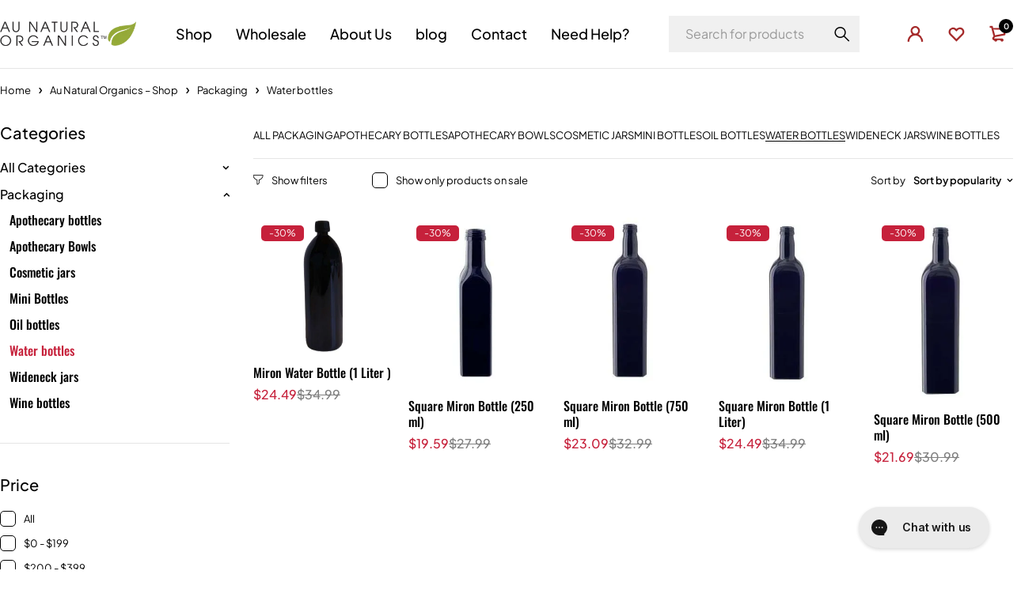

--- FILE ---
content_type: text/html; charset=UTF-8
request_url: https://aunaturalorganics.com/product-category/packaging/water-bottles/
body_size: 56300
content:
<!DOCTYPE html>
<html lang="en-US" prefix="og: https://ogp.me/ns#">
<head>
	<meta charset="UTF-8" />

	<meta name="viewport" content="width=device-width, initial-scale=1.0, maximum-scale=1" />

	<link rel="profile" href="//gmpg.org/xfn/11" />
	
<!-- Google Tag Manager for WordPress by gtm4wp.com -->
<script data-cfasync="false" data-pagespeed-no-defer>
	var gtm4wp_datalayer_name = "dataLayer";
	var dataLayer = dataLayer || [];
	const gtm4wp_use_sku_instead = 0;
	const gtm4wp_currency = 'USD';
	const gtm4wp_product_per_impression = 0;
	const gtm4wp_clear_ecommerce = false;
	const gtm4wp_datalayer_max_timeout = 2000;
</script>
<!-- End Google Tag Manager for WordPress by gtm4wp.com -->
<!-- Search Engine Optimization by Rank Math PRO - https://rankmath.com/ -->
<title>Water bottles - AU Natural Organics</title>
<link data-wpr-hosted-gf-parameters="family=Plus%20Jakarta%20Sans%3A400%2C600%2C700%2C300%2C500%7COswald%3A500&display=swap" href="https://aunaturalorganics.com/wp-content/cache/fonts/1/google-fonts/css/d/7/8/f403c556db54d8e4246938bd4a8b3.css" rel="stylesheet">
<style id="rocket-critical-css">:root{--cfw-heading-font-family:-apple-system,BlinkMacSystemFont,"Segoe UI",Roboto,Oxygen-Sans,Ubuntu,Cantarell,"Helvetica Neue",sans-serif;--cfw-body-font-family:-apple-system,BlinkMacSystemFont,"Segoe UI",Roboto,Oxygen-Sans,Ubuntu,Cantarell,"Helvetica Neue",sans-serif;--cfw-body-background-color:#fff;--cfw-body-text-color:#666;--cfw-body-link-color:#0073aa;--cfw-header-background-color:#fff;--cfw-header-text-color:#2b2b2b;--cfw-header-bottom-margin:0;--cfw-footer-background-color:#fff;--cfw-footer-text-color:#999;--cfw-footer-top-margin:0;--cfw-cart-summary-background-color:#fff;--cfw-cart-summary-mobile-background-color:#f4f4f4;--cfw-cart-summary-text-color:#333;--cfw-cart-summary-item-quantity-background-color:#727272e6;--cfw-cart-summary-item-quantity-text-color:#fff;--cfw-cart-summary-order-total-text-color:#000;--cfw-breadcrumb-completed-text-color:#00000080;--cfw-breadcrumb-current-text-color:#333;--cfw-breadcrumb-next-text-color:#00000080;--cfw-breadcrumb-completed-accent-color:#333;--cfw-breadcrumb-current-accent-color:#333;--cfw-breadcrumb-next-accent-color:#333;--cfw-buttons-primary-background-color:#333;--cfw-buttons-primary-text-color:#fff;--cfw-buttons-primary-hover-background-color:#555;--cfw-buttons-primary-hover-text-color:#fff;--cfw-buttons-secondary-background-color:#333;--cfw-buttons-secondary-text-color:#fff;--cfw-buttons-secondary-hover-background-color:#555;--cfw-buttons-secondary-hover-text-color:#555;--cfw-logo-url:"";--cfw-loading-shimmer-display-mode:block;--cfw-loading-shimmer-cart-item-quantity-display-mode:none;--cfw-loading-shimmer-primary-color:#eff1f3;--cfw-loading-shimmer-gradient:linear-gradient(to right,var(--cfw-loading-shimmer-primary-color) 4%,#e2e2e2 25%,var(--cfw-loading-shimmer-primary-color) 36%);--cfw-horizontal-divider-color:#b0b0b2;--cfw-loading-shimmer-filter:none;--cfw-tb-review-title:#333;--cfw-tb-review-subtitle:#6b7280;--cfw-tb-review-content:#333;--cfw-tb-guarantee-title:#333;--cfw-tb-guarantee-content:#333}ul{box-sizing:border-box}:root{--wp--preset--font-size--normal:16px;--wp--preset--font-size--huge:42px}.screen-reader-text{border:0;clip-path:inset(50%);height:1px;margin:-1px;overflow:hidden;padding:0;position:absolute;width:1px;word-wrap:normal!important}.ts-social-icons-elementor-widget{overflow:hidden}.ts-social-icons-elementor-widget .list-items{margin:-20px -20px 0 0;display:flex;flex-wrap:wrap}.ts-social-icons-elementor-widget .list-items>span{margin:20px 20px 0 0;display:block}.ts-social-icons-elementor-widget .elementor-icon.elementor-social-icon{width:auto;height:auto;line-height:30px;display:flex;float:left;justify-content:center;align-items:center;background:transparent;text-align:center;border-width:1px;border-style:solid;border-color:transparent}body.image-button-radius .ts-social-icons-elementor-widget .elementor-icon.elementor-social-icon{border-radius:10px}.elementor-icon.elementor-social-icon i{font-size:20px}.ts-social-icons-elementor-widget .elementor-social-icon i:before{position:static}:root{--swiper-theme-color:#007aff}:root{--swiper-navigation-size:44px}:root{--woocommerce:#720eec;--wc-green:#7ad03a;--wc-red:#a00;--wc-orange:#ffba00;--wc-blue:#2ea2cc;--wc-primary:#720eec;--wc-primary-text:#fcfbfe;--wc-secondary:#e9e6ed;--wc-secondary-text:#515151;--wc-highlight:#958e09;--wc-highligh-text:white;--wc-content-bg:#fff;--wc-subtext:#767676;--wc-form-border-color:rgba(32, 7, 7, 0.8);--wc-form-border-radius:4px;--wc-form-border-width:1px}.woocommerce img,.woocommerce-page img{height:auto;max-width:100%}.woocommerce .woocommerce-result-count,.woocommerce-page .woocommerce-result-count{float:left}.woocommerce .woocommerce-ordering,.woocommerce-page .woocommerce-ordering{float:right}:root{--woocommerce:#720eec;--wc-green:#7ad03a;--wc-red:#a00;--wc-orange:#ffba00;--wc-blue:#2ea2cc;--wc-primary:#720eec;--wc-primary-text:#fcfbfe;--wc-secondary:#e9e6ed;--wc-secondary-text:#515151;--wc-highlight:#958e09;--wc-highligh-text:white;--wc-content-bg:#fff;--wc-subtext:#767676;--wc-form-border-color:rgba(32, 7, 7, 0.8);--wc-form-border-radius:4px;--wc-form-border-width:1px}.screen-reader-text{clip:rect(1px,1px,1px,1px);height:1px;overflow:hidden;position:absolute!important;width:1px;word-wrap:normal!important}.woocommerce span.onsale{min-height:3.236em;min-width:3.236em;padding:.202em;font-size:1em;font-weight:700;position:absolute;text-align:center;line-height:3.236;top:-.5em;left:-.5em;margin:0;border-radius:100%;background-color:#958e09;color:#fff;font-size:.857em;z-index:9}.woocommerce .woocommerce-result-count{margin:0 0 1em}.woocommerce .woocommerce-ordering{margin:0 0 1em}.woocommerce .woocommerce-ordering select{vertical-align:top}:root{--direction-multiplier:1}.screen-reader-text{height:1px;margin:-1px;overflow:hidden;padding:0;position:absolute;top:-10000em;width:1px;clip:rect(0,0,0,0);border:0}.elementor *{box-sizing:border-box}.elementor a{box-shadow:none;text-decoration:none}.elementor-element{--flex-direction:initial;--flex-wrap:initial;--justify-content:initial;--align-items:initial;--align-content:initial;--gap:initial;--flex-basis:initial;--flex-grow:initial;--flex-shrink:initial;--order:initial;--align-self:initial;align-self:var(--align-self);flex-basis:var(--flex-basis);flex-grow:var(--flex-grow);flex-shrink:var(--flex-shrink);order:var(--order)}:root{--page-title-display:block}.elementor-widget{position:relative}.elementor-widget:not(:last-child){margin-bottom:var(--kit-widget-spacing,20px)}@media (prefers-reduced-motion:no-preference){html{scroll-behavior:smooth}}.e-con .elementor-widget.elementor-widget{margin-block-end:0}.e-con .elementor-widget{min-width:0}.e-con>.elementor-widget>.elementor-widget-container{height:100%}.elementor.elementor .e-con>.elementor-widget{max-width:100%}.e-con .elementor-widget:not(:last-child){--kit-widget-spacing:0px}.elementor-icon{color:#69727d;display:inline-block;font-size:50px;line-height:1;text-align:center}.elementor-icon i{display:block;height:1em;position:relative;width:1em}.elementor-icon i:before{left:50%;position:absolute;transform:translateX(-50%)}@media (min-width:768px) and (max-width:991px){.elementor .elementor-hidden-tablet{display:none}}@media (min-width:992px) and (max-width:1200px){.elementor .elementor-hidden-tablet_extra{display:none}}@media (min-width:1201px) and (max-width:1366px){.elementor .elementor-hidden-laptop{display:none}}@media (min-width:1367px) and (max-width:99999px){.elementor .elementor-hidden-desktop{display:none}}.elementor-kit-17061{--e-global-color-primary:#161616;--e-global-color-secondary:#F50000;--e-global-color-text:#707070;--e-global-color-accent:#F50000;--e-global-color-0f11670:#E5E5E5;--e-global-typography-primary-font-weight:600;--e-global-typography-secondary-font-weight:600;--e-global-typography-text-font-weight:400;--e-global-typography-accent-font-weight:500}.elementor-widget:not(:last-child){--kit-widget-spacing:20px}.elementor-element{--widgets-spacing:20px 20px;--widgets-spacing-row:20px;--widgets-spacing-column:20px}@font-face{font-family:'icomoon';src:url(https://aunaturalorganics.com/wp-content/themes/loobek/css/fonts/Icomoon/icomoon.eot?b3vfy3);src:url(https://aunaturalorganics.com/wp-content/themes/loobek/css/fonts/Icomoon/icomoon.eot?b3vfy3#iefix) format('embedded-opentype'),url(https://aunaturalorganics.com/wp-content/themes/loobek/css/fonts/Icomoon/icomoon.ttf?b3vfy3) format('truetype'),url(https://aunaturalorganics.com/wp-content/themes/loobek/css/fonts/Icomoon/icomoon.woff?b3vfy3) format('woff'),url(https://aunaturalorganics.com/wp-content/themes/loobek/css/fonts/Icomoon/icomoon.svg?b3vfy3#icomoon) format('svg');font-weight:normal;font-style:normal;font-display:swap}[class*=" icomoon-"]{font-family:'icomoon'!important;speak:never;font-style:normal;font-weight:normal;font-variant:normal;text-transform:none;line-height:1;-webkit-font-smoothing:antialiased;-moz-osx-font-smoothing:grayscale}.icomoon-instagram:before{content:"\e922"}.icomoon-facebook:before{content:"\e912"}.icomoon-tik-tok:before{content:"\e936"}.icomoon-twitter:before{content:"\e93e"}.icomoon-youtube:before{content:"\e943"}@-webkit-keyframes animation_hover_border{0%{left:50%;right:50%}100%{left:0;right:0}}@keyframes animation_hover_border{0%{left:50%;right:50%}100%{left:0;right:0}}*{margin:0;padding:0;box-sizing:border-box}*:before,*:after{box-sizing:border-box}html{-webkit-text-size-adjust:none}html,body{font-family:var(--loobek-main-font);font-weight:var(--loobek-main-font-weight);letter-spacing:var(--loobek-main-letter-spacing);font-size:var(--loobek-main-font-size);line-height:var(--loobek-main-font-line-height);color:var(--loobek-text-color);font-style:normal;vertical-align:baseline;width:100%;-webkit-text-size-adjust:none;-ms-text-size-adjust:none;-webkit-font-smoothing:antialiased;-moz-osx-font-smoothing:grayscale;text-align:left}.screen-reader-text{display:none}.first{clear:both}.screen-reader-text{clip:rect(1px,1px,1px,1px);position:absolute!important;height:1px;width:1px;overflow:hidden}img{border:0;vertical-align:top;margin:0 0 0;max-width:100%;height:auto}a{background:transparent;text-decoration:underline;color:var(--loobek-link-color)}input[type="submit"]{outline:none!important}::-webkit-input-placeholder{color:#cecaca}:-moz-placeholder{color:#cecaca}::-moz-placeholder{color:#cecaca}:-ms-input-placeholder{color:#cecaca}p{margin:0 0 20px;display:block}*,*:before,*:after{border-color:var(--loobek-border)}strong{font-family:var(--loobek-button-font);font-weight:var(--loobek-button-font-weight)}ins{text-decoration:none}h2{margin:0 0 30px 0}h3,h6{margin:0 0 22px 0}h2,h3,h6{font-family:var(--loobek-heading-font);font-weight:var(--loobek-heading-font-weight);letter-spacing:var(--loobek-heading-letter-spacing);color:var(--loobek-text-bold-color)}h3>a{color:var(--loobek-text-bold-color)}h2{font-size:var(--loobek-h2-font-size);line-height:var(--loobek-h2-line-height)}h3{font-size:var(--loobek-h3-font-size);line-height:var(--loobek-h3-line-height)}h6{font-size:var(--loobek-h6-font-size);line-height:var(--loobek-h6-line-height)}form{display:block}label{line-height:24px;padding:0 0 6px 0;display:block;color:var(--loobek-text-bold-color)}ul{margin-bottom:20px}ul li:last-child{padding-bottom:0}ul li:first-child{padding-top:0}ul li{line-height:20px;padding:6px 0}ul ul{margin:10px 0 0 30px}ul ul ul{margin:10px 0 0 20px}ul li{list-style:disc inside none}ul ul>li{list-style:circle inside none}ul ul ul>li{list-style:square inside none}del{text-decoration:line-through}label,input,select{font-family:var(--loobek-main-font);font-weight:var(--loobek-main-font-weight)}body input[type="text"],body input[type="password"],body select{-webkit-appearance:none;-moz-appearance:none;appearance:none;outline:0}html input{box-shadow:none;width:100%;border-width:1px;border-style:solid;margin:0 0 10px;padding:7px 15px;border-radius:0;-webkit-appearance:none;-moz-appearance:none;appearance:none;font-size:var(--loobek-main-font-size);line-height:30px}html input.button,input[type^="submit"],input[type^="check"]{width:auto;margin:0}input[type^="check"]{appearance:auto;-webkit-appearance:auto}input[type^="submit"]{margin:0;vertical-align:middle;width:auto}input[type^="check"]{display:inline;width:auto;margin:0 3px 0 0;text-align:center}select{line-height:30px;font-weight:normal}select,html input[type^="text"],html input[type^="password"]{filter:none!important;border-width:1px;border-style:solid;background:#f3f4f5;padding:7px 20px;text-align:left;width:100%;box-shadow:none;border-radius:0}html input[type^="submit"]{-webkit-appearance:none}html input[type^="checkbox"]{border:0;padding:0}select{padding:7px 30px 7px 15px;max-width:400px;filter:none!important;position:relative;appearance:none;-webkit-appearance:none;-moz-appearance:none;background-image:url(https://aunaturalorganics.com/wp-content/themes/loobek/images/icon-select.png);background-position:right center;background-repeat:no-repeat;font-size:var(--loobek-main-font-size)}select option{padding:5px 8px}a.button{display:inline-block}a.button,input[type^="submit"]{padding:7px 30px;box-shadow:none;text-shadow:none;border-radius:0;filter:none;text-align:center;background-image:none;border-width:1px;border-style:solid;text-decoration:none}a.button,input[type^="submit"],#ts-login-form .button-primary{color:var(--loobek-button-color);background-color:var(--loobek-button-bg);border-color:var(--loobek-button-border)}.button.button-primary{color:var(--loobek-button-hover-color);background-color:var(--loobek-button-hover-bg);border-color:var(--loobek-button-hover-border)}a.button,input[type^="submit"]{font-size:var(--loobek-button-font-size);line-height:30px}a.button,input[type^="submit"],body a.button-text{font-family:var(--loobek-button-font);font-weight:var(--loobek-button-font-weight)}a.button-text{line-height:20px;color:var(--loobek-text-bold-color)}a.create-account.button-text{color:var(--loobek-primary-color)}.button-text{position:relative;text-decoration:none;display:inline-block}.button-text:before{left:0;right:0;bottom:0;border-width:1px 0 0 0;border-style:solid;position:absolute;content:"";border-color:var(--loobek-text-bold-color)}a.create-account.button-text:before{border-color:var(--loobek-primary-color)}select,html input[type="text"],html input[type="password"]{color:var(--loobek-input-color);border-color:var(--loobek-input-border);background-color:var(--loobek-main-bg)}input:-webkit-autofill,select:-webkit-autofill{color:var(--loobek-input-hover-color);border-color:var(--loobek-input-hover-border);background-color:var(--loobek-main-bg)}.hidden{display:none!important}.elementor-icon{color:inherit}body .elementor-social-icon{display:-webkit-inline-box;display:-ms-inline-flexbox;display:inline-flex}body #main{background-color:var(--loobek-main-bg)}.page-container{min-height:500px}.page-container,.container,.breadcrumb-title-wrapper .breadcrumb-content{margin-right:auto;margin-left:auto}.ts-sidebar{min-height:1px}#main-content,.container{width:100%}#main>.page-container{display:flex;flex-wrap:wrap;justify-content:space-between;align-items:stretch}@media only screen and (max-width:767px){.container{max-width:520px}body:not(.elementor-page) .page-container{max-width:520px}.container,body:not(.elementor-page) .page-container{padding-left:10px;padding-right:10px}}@media only screen and (max-width:1560px) and (min-width:992px){.container,body:not(.elementor-page) .page-container{padding-left:50px;padding-right:50px}.layout-fullwidth .ts-header .container{padding-left:50px;padding-right:50px}}@media only screen and (max-width:1200px) and (min-width:992px){.menu-middle .header-middle .menu-wrapper{padding-left:50px;padding-right:50px}}@media only screen and (max-width:991px) and (min-width:768px){.container,body:not(.elementor-page) .page-container,.menu-middle .header-middle .menu-wrapper{padding-left:20px;padding-right:20px}.layout-fullwidth .ts-header .container{padding-left:20px;padding-right:20px}}body #ts-ajax-add-to-cart-message:not(.error)>span.error-message{display:none}*>ul:last-child{margin-bottom:0}.site ::-webkit-scrollbar{height:4px;width:4px}.site ::-webkit-scrollbar-track{background-color:#f1f1f1}.site ::-webkit-scrollbar-thumb{background-color:#a8a8a8}::-webkit-input-placeholder{color:#b8b8b8;font-style:italic}:-moz-placeholder{color:#b8b8b8;font-style:italic}::-moz-placeholder{color:#b8b8b8;font-style:italic}:-ms-input-placeholder{color:#b8b8b8;font-style:italic}input::-webkit-input-placeholder{font-style:normal}input:-moz-placeholder{font-style:normal}input::-moz-placeholder{font-style:normal}input:-ms-input-placeholder{font-style:normal}ul li>a,.product-name a{text-decoration:none}.heading-title{position:relative}.ts-header nav .menu{margin:0}.sticky-logo,.mobile-logo{display:none}nav>ul li>a,.heading-title a{text-decoration:none}body .widget-title{line-height:24px}:root{--loobek-logo-width:172px;--loobek-logo-ipad-width:130px;--loobek-logo-mobile-width:110px;--loobek-main-font:"Plus Jakarta Sans", sans-serif;--loobek-main-font-weight:400;--loobek-main-letter-spacing:0;--loobek-main-font-bold:"Plus Jakarta Sans", sans-serif;--loobek-main-font-bold-weight:600;--loobek-main-font-extra-bold:"Plus Jakarta Sans", sans-serif;--loobek-main-font-extra-bold-weight:700;--loobek-main-font-thin:"Plus Jakarta Sans", sans-serif;--loobek-main-font-thin-weight:300;--loobek-main-font-size:14px;--loobek-main-font-line-height:24px;--loobek-main-font-bold-size:18px;--loobek-main-font-bold-line-height:24px;--loobek-main-small-font-size:13px;--loobek-main-small-2-font-size:12px;--loobek-button-font:'Plus Jakarta Sans', sans-serif;--loobek-button-font-weight:500;--loobek-button-font-size:14px;--loobek-menu-font:'Plus Jakarta Sans', sans-serif;--loobek-menu-font-weight:500;--loobek-menu-font-size:18px;--loobek-second-menu-font:'Plus Jakarta Sans', sans-serif;--loobek-second-menu-font-weight:400;--loobek-second-menu-font-size:16px;--loobek-second-menu-line-height:24px;--loobek-heading-font:'Plus Jakarta Sans', sans-serif;--loobek-heading-font-weight:500;--loobek-heading-font-size:30px;--loobek-heading-line-height:42px;--loobek-heading-letter-spacing:0;--loobek-product-name-font:'Plus Jakarta Sans', sans-serif;--loobek-product-name-font-weight:500;--loobek-product-name-font-size:14px;--loobek-product-name-font-line-height:20px;--loobek-h1-font-size:72px;--loobek-h1-line-height:80px;--loobek-h2-font-size:40px;--loobek-h2-line-height:52px;--loobek-h3-font-size:30px;--loobek-h3-line-height:42px;--loobek-h3-height:-42px;--loobek-h4-font-size:24px;--loobek-h4-line-height:32px;--loobek-h5-font-size:20px;--loobek-h5-line-height:28px;--loobek-h6-font-size:18px;--loobek-h6-line-height:24px;--loobek-sub-cat-font:'Plus Jakarta Sans', sans-serif;--loobek-sub-cat-font-weight:400;--loobek-sub-cat-font-size:13px;--loobek-menu-ipad-font-size:16px;--loobek-menu-ipad-line-height:22px;--loobek-sub-cat-device-font-size:13px;--loobek-h1-device-font-size:42px;--loobek-h1-device-line-height:48px;--loobek-h2-device-font-size:30px;--loobek-h2-device-line-height:40px;--loobek-h3-device-font-size:24px;--loobek-h3-device-line-height:32px;--loobek-h3-device-height:-32px;--loobek-h4-device-font-size:20px;--loobek-h4-device-line-height:28px;--loobek-h5-device-font-size:18px;--loobek-h5-device-line-height:24px;--loobek-h6-device-font-size:16px;--loobek-h6-device-line-height:22px;--loobek-heading-device-font-size:24px;--loobek-heading-device-line-height:32px;--loobek-h1-mobile-font-size:32px;--loobek-h1-mobile-line-height:36px;--loobek-h2-mobile-font-size:26px;--loobek-h2-mobile-line-height:34px;--loobek-main-bg:#ffffff;--loobek-text-color:#000000;--loobek-text-light-color:#808080;--loobek-text-bold-color:#000000;--loobek-primary-color:#c6213b;--loobek-text-in-primary-color:#ffffff;--loobek-link-color:#c6213b;--loobek-link-hover-color:#c6213b;--loobek-border:#e5e5e5;--loobek-input-color:#000000;--loobek-input-border:#000000;--loobek-input-hover-color:#000000;--loobek-input-hover-border:#000000;--loobek-button-color:#ffffff;--loobek-button-bg:#000000;--loobek-button-border:#000000;--loobek-button-hover-color:#ffffff;--loobek-button-hover-bg:#c6213b;--loobek-button-hover-border:#c6213b;--loobek-nav-color:#000000;--loobek-nav-hover-color:#000000;--loobek-nav-bg:#ffffff;--loobek-nav-hover-bg:#f5f5f5;--loobek-breadcrumb-bg:#ffffff;--loobek-breadcrumb-color:#000000;--loobek-breadcrumb-border-color:#e5e5e5;--loobek-breadcrumb-link-hover:#c6213b;--loobek-breadcrumb-img-color:#ffffff;--loobek-breadcrumb-img-link-hover:#c6213b;--loobek-notice-bg:#000000;--loobek-notice-color:#ffffff;--loobek-notice-border-color:#000000;--loobek-menu-color:#000000;--loobek-menu-hover-color:#000000;--loobek-submenu-color:#000000;--loobek-submenu-heading-color:#000000;--loobek-submenu-hover-color:#c6213b;--loobek-submenu-bg:#ffffff;--loobek-menu-2-color:#808080;--loobek-menu-2-hover-color:#000000;--loobek-menu-2-active-color:#ffffff;--loobek-menu-2-active-bg:#000000;--loobek-header-mobile-color:#000000;--loobek-header-mobile-hover-color:#c6213b;--loobek-header-mobile-bg:#ffffff;--loobek-header-mobile-border-color:#e5e5e5;--loobek-header-mobile-cart-color:#ffffff;--loobek-header-mobile-cart-bg:#000000;--loobek-menu-mobile-color:#000000;--loobek-menu-mobile-hover-color:#c6213b;--loobek-menu-mobile-title-active-color:#808080;--loobek-menu-mobile-bg:#ffffff;--loobek-menu-mobile-border-color:#e5e5e5;--loobek-menu-bottom-mobile-color:#000000;--loobek-menu-bottom-mobile-hover:#c6213b;--loobek-menu-bottom-bg:#ffffff;--loobek-menu-bottom-border-color:#e5e5e5;--loobek-top-header-color:#000000;--loobek-top-header-link-hover:#c6213b;--loobek-top-header-bg:#ffffff;--loobek-top-header-border:#e5e5e5;--loobek-middle-header-color:#000000;--loobek-middle-header-link-hover:#c6213b;--loobek-middle-header-bg:#ffffff;--loobek-middle-header-border:#e5e5e5;--loobek-header-cart-number-color:#ffffff;--loobek-header-cart-number-bg:#000000;--loobek-header-search-color:#000000;--loobek-header-search-placeholder-color:#999999;--loobek-header-search-bg:#f0f0f0;--loobek-header-search-border-color:#f0f0f0;--loobek-header-search-icon-color:#000000;--loobek-header-search-hover-icon:#c6213b;--loobek-footer-bg:#ffffff;--loobek-footer-color:#000000;--loobek-footer-hover-color:#c6213b;--loobek-footer-heading-color:#000000;--loobek-footer-border:#e5e5e5;--loobek-product-button-thumbnail-color:#000000;--loobek-product-button-thumbnail-hover-color:#ffffff;--loobek-product-button-thumbnail-bg:#ffffff;--loobek-product-button-thumbnail-bg-hover:#000000;--loobek-shop-bg:#fafafa;--loobek-quantity-bg:#f0f0f0;--loobek-product-detail-deal-color:#c6213b;--loobek-product-detail-deal-bg:#fee9ec;--loobek-star-color:#000000;--loobek-product-price-color:#000000;--loobek-product-sale-price-color:#c6213b;--loobek-product-del-color:#808080;--loobek-sale-label-color:#ffffff;--loobek-sale-label-bg:#c6213b;--loobek-new-label-color:#000000;--loobek-new-label-bg:#ffffff;--loobek-hot-label-color:#ffffff;--loobek-hot-label-bg:#115241;--loobek-soldout-label-color:#000000;--loobek-soldout-label-bg:#f0f0f0;--lazy-cols:4;--lazy-thumb-height:450px;--e-bg-lazyload-loaded:linear-gradient(#f5f5f5,#f5f5f5);--e-bg-lazyload:linear-gradient(#f5f5f5,#f5f5f5)}body .logo-wrapper{display:table}body .logo-wrapper .logo{display:table-cell;height:40px;vertical-align:middle}body .logo-wrapper a{font-size:40px;text-decoration:none;line-height:0}.header-sticky{width:100%;z-index:993;position:relative}.ts-header{padding:0;display:block}.ts-header .header-template{position:relative}.ts-header .overlay{position:fixed;top:0;bottom:auto;height:100000px;left:0;right:0;content:"";background:rgba(0,0,0,0.4);z-index:991;opacity:0;visibility:hidden}header .menu-wrapper nav>ul>li>a,header .menu-wrapper nav>ul>li>a,header .menu-wrapper nav>ul>li.menu-item:before{color:var(--loobek-menu-color)}.menu-wrapper nav>ul>li[class*="current-"]:before,.menu-wrapper nav>ul>li[class*="current-"]>a{color:var(--loobek-menu-hover-color)}.menu-wrapper nav>ul>li>a:after{border-color:var(--loobek-menu-hover-color)}.ts-menu-drop-icon:after,.ts-menu-drop-icon{line-height:20px}.menu-wrapper nav>ul li ul.sub-menu:before{background-color:var(--loobek-submenu-bg)}.menu-wrapper ul ul.sub-menu li.menu-item:before,.menu-wrapper ul ul.sub-menu>li>a{color:var(--loobek-submenu-color)}.menu-wrapper nav>ul ul li.menu-item:before,.menu-wrapper nav>ul ul.sub-menu,.menu-wrapper nav>ul ul.sub-menu>li>a{font-size:var(--loobek-main-font-size);line-height:20px}header nav>ul ul.sub-menu,header nav>ul ul.sub-menu>li>a{font-family:var(--loobek-main-font);font-weight:var(--loobek-main-font-weight);letter-spacing:var(--loobek-main-letter-spacing)}.menu-wrapper .ts-menu>nav>ul,.menu-wrapper .ts-menu>nav>ul{margin:0;text-align:start;display:flex;flex-wrap:wrap}.ts-header nav>ul>li{list-style:none;position:relative;padding:0;display:flex;align-items:center;margin-right:30px}.ts-header nav>ul>li:last-child{margin-right:0}.menu-wrapper nav>ul li .menu-desc{line-height:14px;margin-top:-2px;font-family:var(--loobek-main-font);font-weight:var(--loobek-main-font-weight);font-size:var(--loobek-main-small-font-size)}.ts-header nav>ul>li>a{padding-top:6px;padding-bottom:6px;display:flex;position:relative;white-space:nowrap;align-items:center}.ts-header nav>ul>li>a,.ts-header nav>ul>li>a .menu-label{font-family:var(--loobek-menu-font);font-weight:var(--loobek-menu-font-weight);letter-spacing:var(--loobek-menu-letter-spacing)}.menu-wrapper nav>ul>li>a{font-size:var(--loobek-menu-font-size);line-height:26px}.menu-label{display:flex;align-items:center}.ts-header nav>ul li.menu-item:before{letter-spacing:0;z-index:1;margin-right:10px;font-size:20px}.ts-menu-drop-icon{position:absolute;right:0;left:0;top:0;bottom:0;line-height:0;display:none}.ts-header nav.main-menu>ul.menu>li>a:after,.ts-header nav.main-menu>ul>li>a:after{content:"";position:absolute;left:50%;right:50%;border-width:1px 0 0 0;border-style:solid;height:1px;bottom:6px}header nav.main-menu>ul.menu>li[class*="current-"]>a:after{left:0;right:0}.ts-header nav>ul li ul.sub-menu{position:absolute;z-index:999;left:-30px;top:100%;margin:0;padding:30px;visibility:hidden;opacity:0;min-width:250px}.ts-header nav>ul li ul.sub-menu>li{display:flex;align-items:center;position:relative;z-index:1}.ts-header .ts-menu>nav>ul>li>ul.sub-menu{left:-30px}.ts-header nav>ul li ul.sub-menu:before{content:"";position:absolute;top:0;right:0;left:0;bottom:0;z-index:0;box-shadow:0 15px 20px rgba(51,51,51,0.15);border-width:1px;border-style:solid;background-size:contain}.ts-header nav>ul li.ts-normal-menu ul.sub-menu{min-width:210px;max-width:300px}.header-middle,.menu-middle .header-middle .menu-wrapper:before{background-color:var(--loobek-middle-header-bg)}.menu-middle .header-middle .menu-wrapper:before{border-color:var(--loobek-middle-header-border)}.header-middle .shopping-cart-wrapper .cart-control,.header-middle .my-wishlist-wrapper a,.header-middle .my-account-wrapper .account-link>a,.ts-header .search-button>span{color:var(--loobek-middle-header-color)}.header-middle{position:relative}.header-middle>.container{position:relative;display:flex;justify-content:space-between;align-items:center}.menu-middle .header-middle .menu-wrapper{margin-left:40px;margin-right:auto}.header-middle>.container{padding-top:20px;padding-bottom:20px}.shopping-cart-wrapper .cart-control,.my-wishlist-wrapper a,.my-account-wrapper .account-link>a,.ts-header .search-button>span{letter-spacing:0}.header-middle .header-right{display:flex;justify-content:flex-end;align-items:center}.header-middle .header-right{margin-left:40px;margin-right:0}.header-middle .header-right>*{margin-right:12px}.header-middle .header-right>*:last-child{margin-left:0;margin-right:0}.header-middle .container>.ts-search-normal{margin-right:auto;margin-left:40px;max-width:460px;flex:2 0}.layout-fullwidth .header-middle .container>.ts-search-normal{max-width:900px}.header-v12 .header-middle .container>.ts-search-normal{max-width:580px;margin-right:auto;margin-left:30px}body:not(.rtl).header-v12 .header-middle .menu-wrapper{margin-left:auto;margin-right:0}#page .header-right>*:last-child{margin-left:0;margin-right:0}.header-number-style-v1 .shopping-cart-wrapper .cart-control .cart-number,.header-number-style-v1 .tini-wishlist .count-number{position:absolute;right:0;top:-4px;left:auto;width:18px;height:18px;font-size:10px;line-height:18px;text-align:center;border-radius:100%;overflow:hidden}.header-number-style-v1 .tini-wishlist .count-number,.header-number-style-v1 .ic-cart .cart-number{color:var(--loobek-header-cart-number-color);background-color:var(--loobek-header-cart-number-bg);font-family:var(--loobek-main-font-bold);font-weight:var(--loobek-main-font-bold-weight)}.my-wishlist-wrapper,.shopping-cart-wrapper,.my-account-wrapper{position:relative}.header-middle .shopping-cart-wrapper .cart-control,.header-middle .my-wishlist-wrapper a,.header-middle .my-account-wrapper .account-link>a,.ts-header .search-button>span{text-align:center;display:block;position:relative}.header-middle .my-wishlist-wrapper,.header-middle .my-account-wrapper,.ts-header .search-button>span,.header-middle div.header-right>div.shopping-cart-wrapper{width:40px}.header-middle .my-wishlist-wrapper a,.header-middle .shopping-cart-wrapper .cart-control{text-decoration:none}.shopping-cart-wrapper .ic-cart:before,.ts-tiny-account-wrapper .account-link>a:before,.my-wishlist-wrapper a:before,.search-button>span:before{font-family:'icomoon';position:relative;letter-spacing:0;font-weight:normal;display:block;line-height:30px;font-size:20px}.my-wishlist-wrapper .title,.my-account-wrapper .account-link>a span{display:none}.ts-tiny-account-wrapper .account-link>a:before{content:"\e93f"}.ts-tiny-cart-wrapper .cart-control>span:not(.ic-cart){display:none}.account-link>a,.my-wishlist-wrapper>a,.ts-tiny-cart-wrapper>a.cart-control{text-decoration:none}.my-wishlist-wrapper a:before{content:"\e921"}.shopping-cart-wrapper .ic-cart:before{content:"\e909"}.search-button>span:before{content:"\e917"}.shopping-cart-wrapper .dropdown-container,.my-account-wrapper .dropdown-container{display:none;position:absolute;content:"";right:auto;left:50%;top:100%;min-width:150px;padding:38px 30px 30px 30px}.shopping-cart-wrapper .cart-empty label{width:100%;padding-bottom:14px;margin-bottom:20px;border-width:0 0 1px 0;border-style:solid;text-align:center}.woocommerce .cart-empty .continue-shopping-button{margin:0;display:block}.my-account-wrapper .dropdown-container{right:0;left:auto;width:400px}.my-account-wrapper .dropdown-container .form-content{position:relative;z-index:1}.shopping-cart-wrapper .dropdown-container:before,.my-account-wrapper .dropdown-container:before{position:absolute;left:0;right:0;top:8px;bottom:0;content:"";border-width:1px;border-style:solid;display:block;background-color:var(--loobek-main-bg);border-color:var(--loobek-text-bold-color)}body.image-button-radius .shopping-cart-wrapper .dropdown-container:before,body.image-button-radius .my-account-wrapper .dropdown-container:before{border-radius:10px}.cart-empty .empty-content>label{font-size:var(--loobek-main-font-bold-size);line-height:var(--loobek-main-font-bold-line-height);font-family:var(--loobek-button-font);font-weight:var(--loobek-button-font-weight)}.shopping-cart-wrapper .dropdown-container{width:400px;left:auto;right:0;z-index:992}.shopping-cart-wrapper .dropdown-title{display:none}header .cart-dropdown-form .form-content{position:relative;z-index:2}.ts-sidebar-content .ts-tiny-cart-wrapper{width:100%;display:inline-block}.my-account-wrapper #ts-login-form{display:grid}.my-account-wrapper #ts-login-form .login-submit{margin:0;padding-top:10px}.my-account-wrapper #ts-login-form .login-submit input[type="submit"]{width:100%}.my-account-wrapper #ts-login-form .login-remember{order:10;margin-top:14px;font-size:var(--loobek-main-small-font-size)}#ts-login-form .login-remember{color:var(--loobek-text-color);font-size:var(--loobek-main-small-font-size)}.login-remember label{display:inline-block;padding-bottom:0}.login-remember label input[type^="check"]{position:relative;top:1px}.my-account-wrapper .forget-password{margin-top:-20px;transform:translate(0,-100%);float:right;position:relative;top:14px;z-index:1}.my-account-wrapper .create-account-wrapper{clear:both;padding-top:14px;margin-top:14px;border-width:1px 0 0 0;border-style:solid;display:block;text-align:center}.ts-sidebar-content .ts-tiny-cart-wrapper{height:100%}.shopping-cart-wrapper .ts-tiny-cart-wrapper{font-size:var(--loobek-main-font-size);line-height:var(--loobek-main-font-line-height)}.ts-search-normal{position:relative}.ts-search-result-container{z-index:993;display:none}body>.ts-search-result-container{padding:40px 20px 20px 20px}body>.ts-search-result-container:before{position:absolute;left:0;top:20px;bottom:0;right:0;content:"";border-width:1px;border-style:solid;background-color:var(--loobek-main-bg);border-color:var(--loobek-text-bold-color);display:block!important}body.image-button-radius>.ts-search-result-container:before{border-radius:10px}.search-content input[type="text"]{max-width:100%;margin:0}header .ts-search-normal:after{display:table;clear:both;content:""}.ts-search-normal .search-button{position:absolute;right:0;top:0;z-index:3}.ts-header .ts-search-normal .search-content input[type="text"]{color:var(--loobek-header-search-color);background-color:var(--loobek-header-search-bg);border-color:var(--loobek-header-search-border-color)}.ts-header .ts-search-normal .search-button:before{color:var(--loobek-header-search-icon-color)}.ts-header .ts-search-normal ::-webkit-input-placeholder{color:var(--loobek-header-search-placeholder-color)}.ts-header .ts-search-normal :-moz-placeholder{color:var(--loobek-header-search-placeholder-color)}.ts-header .ts-search-normal ::-moz-placeholder{color:var(--loobek-header-search-placeholder-color)}.ts-header .ts-search-normal :-ms-input-placeholder{color:var(--loobek-header-search-placeholder-color)}.ts-search-normal .search-content input[type="text"]{color:var(--loobek-text-bold-color);background-color:var(--loobek-quantity-bg);border-color:var(--loobek-quantity-bg)}.ts-search-normal .search-button:before{color:var(--loobek-text-bold-color)}.ts-search-normal ::-webkit-input-placeholder{color:var(--loobek-text-light-color)}.ts-search-normal :-moz-placeholder{color:var(--loobek-text-light-color)}.ts-search-normal ::-moz-placeholder{color:var(--loobek-text-light-color)}.ts-search-normal :-ms-input-placeholder{color:var(--loobek-text-light-color)}.ts-floating-sidebar .close{position:absolute;top:8px;right:8px;z-index:999;text-align:center;width:40px;line-height:0}.ts-floating-sidebar .close{color:var(--loobek-text-bold-color)}#ts-search-sidebar .close{right:0;top:0;color:var(--loobek-button-color);background-color:var(--loobek-button-bg);border-color:var(--loobek-button-border)}body.image-button-radius #ts-search-sidebar .close{border-radius:0 0 0 10px}.ts-floating-sidebar .close:after{font-family:'icomoon';content:"\e906";font-size:12px;font-weight:normal;line-height:40px}.ts-floating-sidebar *{-webkit-backface-visibility:hidden;backface-visibility:hidden}.ts-floating-sidebar h2{font-size:var(--loobek-h5-font-size);line-height:var(--loobek-h5-line-height)}body.text-uppercase .ts-floating-sidebar h2{text-transform:uppercase}.ts-floating-sidebar .ts-sidebar-content{position:fixed;padding:40px;top:0;bottom:0;right:0;z-index:99991;max-width:100%;width:500px;transform:translateX(500px);background-color:var(--loobek-main-bg)}.ts-floating-sidebar div.overlay{position:fixed;opacity:0;visibility:hidden;left:0;right:0;bottom:0;top:0;content:"";background:#000000;z-index:994}#ts-search-sidebar .ts-sidebar-content{width:auto;left:0;right:0;bottom:auto;transform:translateY(-100%);height:auto;padding:40px 0;max-height:100%;overflow:auto;opacity:0;visibility:hidden}#ts-search-sidebar .ts-search-normal{max-width:660px;margin-left:auto;margin-right:auto;display:block;width:100%}#ts-search-sidebar h2.title{text-align:center;margin-bottom:30px}#ts-search-sidebar .ts-search-normal>form{margin-bottom:30px}#ts-search-sidebar .popular-searches{display:flex;align-items:start;justify-content:center;overflow:hidden;max-width:100%}.popular-searches>h6{margin-right:30px}#ts-search-sidebar .popular-searches>div{display:flex;flex-wrap:wrap;gap:5px 30px}.popular-searches a{text-align:center;position:relative;line-height:22px!important;color:var(--loobek-text-bold-color);text-decoration:none}.popular-searches a:before{position:absolute;bottom:1px;left:0;right:0;content:"";border-width:1px 0 0 0;border-style:solid;border-color:var(--loobek-text-bold-color)}.popular-searches h6{margin-bottom:0;line-height:22px;font-size:var(--loobek-main-font-size)}body.image-button-radius .product-filter-by-price ul li label:before,body.image-button-radius .product-on-sale-form label:before{border-radius:5px}body.image-button-radius .thumbnail-wrapper>a{overflow:hidden}div#main{min-height:500px;width:100%;clear:both}h3.product-name{overflow:hidden;display:-webkit-box;margin-bottom:0}h3.product-name{font-size:var(--loobek-product-name-font-size);line-height:var(--loobek-product-name-font-line-height)}.product-name,.woocommerce h3.product-name,.ts-product-categories-widget div>ul>li a{font-family:var(--loobek-product-name-font);font-weight:var(--loobek-product-name-font-weight)}.product-filter-by-price ul li label{line-height:20px}.product-filter-by-price .product-filter-by-price-wrapper ul li{padding:0;margin-bottom:10px}.product-filter-by-price .product-filter-by-price-wrapper ul li:last-child{margin-bottom:0}h3.product-name>a,.product-name a{color:var(--loobek-text-bold-color)}.breadcrumb-title-wrapper{width:100%;margin:0;display:block;background-size:cover;background-position:center;z-index:0;position:relative;border-color:var(--loobek-breadcrumb-border-color)}.breadcrumbs-container>span:not(.current){position:relative;font-size:0;line-height:0;margin:0 10px}.breadcrumbs-container>span:not(.current):before{font-family:'icomoon';font-weight:normal;content:"\e904";font-size:7px;position:relative;top:-1px}.breadcrumb-title-wrapper .breadcrumb-title{width:100%;height:100%}.breadcrumb-title-wrapper .breadcrumbs{line-height:24px;font-family:var(--loobek-main-font);font-weight:var(--loobek-main-font-weight)}.breadcrumb-title-wrapper *{backface-visibility:hidden;-webkit-backface-visibility:hidden}.breadcrumb-title-wrapper .breadcrumbs-container *{display:inline-block}.breadcrumb-title-wrapper .breadcrumb-title a{text-decoration:none}.breadcrumb-title-wrapper .breadcrumb-title{display:grid;gap:30px;height:auto}.breadcrumb-title-wrapper .breadcrumb-content{padding-top:15px;padding-bottom:15px;position:relative;z-index:1;background-color:var(--loobek-breadcrumb-bg);border-color:var(--loobek-breadcrumb-border-color);font-size:var(--loobek-main-small-font-size)}.breadcrumb-title-wrapper.breadcrumb-v1{border-width:1px 0 0 0;border-style:solid}.breadcrumb-v1+.page-container{padding-top:15px}.breadcrumb-title-wrapper .breadcrumb-title *,.breadcrumb-title-wrapper .breadcrumb-title a{color:var(--loobek-breadcrumb-color)}#to-top{position:fixed;right:0;bottom:0;transform:scale(0,0);text-align:center;z-index:996;display:inline-block;backface-visibility:hidden;-webkit-backface-visibility:hidden}#to-top a{display:block;width:40px;height:40px;overflow:hidden;font-size:0;line-height:0;letter-spacing:0;text-decoration:none;background:#ffffff;color:#000000;box-shadow:0 0 6px rgba(100,100,100,0.1)}body.image-button-radius #to-top a{border-radius:10px 0 0 0}#to-top a:before{font-family:icomoon;letter-spacing:0;content:"\e905";font-size:24px;line-height:40px;font-weight:normal}footer ul li{list-style:none}footer ul li>a{text-decoration:none}.footer-container *,.footer-container *:before,.footer-container *:after,.footer-container input[type="text"],.footer-container input[type="text"]{border-color:var(--loobek-footer-border-color)}.footer-container a,.footer-container .ts-social-icons-elementor-widget .elementor-social-icon i{color:var(--loobek-footer-color)}.widget-container .widget-title-wrapper{margin:0;display:block}.widget-container .widget-title-wrapper{position:relative}.widget-title{margin:0 0 20px 0;font-family:var(--loobek-button-font);font-weight:var(--loobek-button-font-weight);font-size:var(--loobek-h6-font-size);line-height:var(--loobek-h6-line-height);color:var(--loobek-text-bold-color)}.widget-container ul.product-categories{margin-bottom:0}.widget-container{margin:40px 0 0 0;padding:40px 0 0 0;border-width:1px 0 0 0;border-style:solid;clear:both;position:relative}.widget-container ul ul{display:block;margin:10px 0 5px 12px}.widget-container ul ul ul{margin-bottom:0}.widget-container ul li{list-style:none;padding:6px 0}.widget-container ul ul li{padding:6px 0}.widget-container ul li:first-child{padding-top:0;margin-top:0}.widget-container ul li:last-child,.widget-container ul ul li:last-child{padding-bottom:0;margin-bottom:0}.widget-container ul ul li>a{position:relative}.mailchimp-subscription span.loading{display:none}.ts-social-icons-elementor-widget .elementor-social-icon i{color:var(--loobek-text-bold-color)}.product-categories li{list-style:none}ul.product-categories>li,.product-filter-by-price ul li label{position:relative}.widget-container ul li>a,.ts-product-categories-widget ul.product-categories>li>span.icon-toggle,.product-filter-by-price ul li label{color:var(--loobek-text-bold-color)}.product-filter-by-price ul li label{padding-left:30px;position:relative;display:inline-block;font-size:var(--loobek-main-small-font-size)}.widget-container ul.product-categories>li>a,.ts-product-categories-widget-wrapper .all-categories>span{font-family:var(--loobek-button-font);font-weight:var(--loobek-button-font-weight);font-size:var(--loobek-button-font-size);line-height:var(--loobek-main-font-line-height)}.widget-container ul ul li.current>a{color:var(--loobek-primary-color)}.product-filter-by-price ul li label:before,.product-on-sale-form label:before{border-width:1px;border-style:solid;display:inline-block;width:20px;height:20px;margin-top:-10px;content:"";position:absolute;top:50%;left:0;border-color:var(--loobek-text-bold-color)}.product-filter-by-price ul li label:after,.product-on-sale-form label:after{font-family:'icomoon';letter-spacing:0;font-weight:normal;font-size:10px;content:"\e90a";top:50%;margin-top:-10px;width:20px;line-height:20px;text-align:center;left:0;position:absolute;transform:scale(0,0);color:#ffffff}.woocommerce .woocommerce-ordering .orderby-current{font-family:var(--loobek-main-font-bold);font-weight:var(--loobek-main-font-bold-weight)}.ts-product-categories-widget-wrapper .all-categories>span{margin-bottom:10px;display:flex;justify-content:space-between;position:relative}.ts-product-categories-widget-wrapper .all-categories>span:after{content:"\e902";font-family:'icomoon';font-size:20px;font-weight:normal;letter-spacing:0}.ts-product-categories-widget-wrapper .all-categories .product-categories{margin-bottom:12px}.ts-product-categories-widget ul.product-categories li.cat-parent>span.icon-toggle{position:absolute;right:-8px;top:5px;z-index:2;display:block;width:24px;height:24px;text-align:center;line-height:24px}.ts-product-categories-widget ul.product-categories li.cat-parent:first-child>span.icon-toggle{top:0}.ts-product-categories-widget ul.product-categories ul li.cat-parent>span.icon-toggle{top:4px}.ts-product-categories-widget ul.product-categories li span.icon-toggle{display:none}.ts-product-categories-widget ul.product-categories li.cat-parent>span.icon-toggle:before{content:"\e902";font-family:'icomoon';font-size:20px;font-weight:normal;letter-spacing:0;display:inline-block}.ts-product-categories-widget ul.product-categories li.cat-parent.active>span.icon-toggle:before{content:"\e905"}.product-filter-by-price ul{margin-bottom:0}.product-filter-by-price ul li label{padding-bottom:0}.woocommerce.columns-5 .products .product{width:20%}.woocommerce.columns-5{clear:both}.woocommerce .products{margin:0 -10px 0 -10px;display:-webkit-box;display:-ms-flexbox;display:flex;-webkit-box-orient:horizontal;-webkit-box-direction:normal;-ms-flex-flow:row wrap;flex-flow:row wrap;gap:40px 0;z-index:0}.woocommerce .products .product{margin:0;padding:0 10px}.woocommerce .products .product .product-wrapper{max-width:100%;height:100%;margin-left:auto!important;margin-right:auto!important;overflow:hidden;position:relative}.woocommerce .products .product .product-wrapper .thumbnail-wrapper img{width:100%}.woocommerce .product .thumbnail-wrapper{position:relative;overflow:hidden}.woocommerce .product .thumbnail-wrapper *{backface-visibility:hidden;-webkit-backface-visibility:hidden}body.image-button-radius .thumbnail-wrapper>a{border-radius:10px}.woocommerce .product .thumbnail-wrapper>a{position:relative;display:block;text-decoration:none;z-index:2}.woocommerce .products .product a img{margin:0;box-shadow:none;width:100%!important}.woocommerce .product figure{overflow:hidden;z-index:1;position:relative;width:100%;margin-bottom:0}.woocommerce .product figure img:first-child{position:relative;z-index:2}.woocommerce .product-wrapper .meta-wrapper{padding-top:4px;position:relative;overflow:hidden}.woocommerce .product-wrapper .meta-wrapper:after{display:table;clear:both;content:""}.woocommerce .products .product .price ins{margin:0}.woocommerce .products .product .price del{order:2;opacity:1;display:block}.products .product .price{display:flex;flex-wrap:wrap;align-items:center;line-height:1em}.product .price{display:flex;flex-wrap:wrap;gap:0 6px}.meta-wrapper .price{font-size:var(--loobek-main-font-size)}.woocommerce .products h3.product-name{margin-top:6px}.woocommerce .products .product .price{margin-top:6px}.woocommerce .products .product .price{margin-top:10px}.woocommerce .products .product .price{width:100%}.woocommerce .product .product-label .onsale{color:var(--loobek-sale-label-color);background-color:var(--loobek-sale-label-bg)}.woocommerce .product .product-label .featured{color:var(--loobek-hot-label-color);background-color:var(--loobek-hot-label-bg)}.woocommerce .product .product-label{position:absolute;right:auto;left:10px;top:10px;bottom:auto;display:flex;flex-flow:column wrap;overflow:hidden;align-items:flex-start;z-index:5;backface-visibility:visible;-webkit-backface-visibility:visible}.woocommerce .product-label>span.onsale,.woocommerce .product-label>span{position:relative;top:auto;right:auto;left:auto;padding:0 10px;text-align:center;line-height:20px!important;min-height:auto;min-width:auto;border-radius:0}body.image-button-radius .product-label>span.onsale,body.image-button-radius .product-label>span{border-radius:5px}.product-label-rectangle .product-label>span.onsale,.product-label-rectangle .product-label>span{height:20px;width:auto;font-size:var(--loobek-main-small-2-font-size)}.product-group-button .button-in a{color:var(--loobek-product-button-thumbnail-color);background-color:var(--loobek-product-button-thumbnail-bg)}.product-group-button .button-in a .button-tooltip{color:var(--loobek-product-button-thumbnail-color)}.product-group-button .button-in .button-tooltip:before{background-color:var(--loobek-product-button-thumbnail-bg)}.product-group-button .button-in .button-tooltip:after{border-left-color:var(--loobek-product-button-thumbnail-bg);border-right-color:var(--loobek-product-button-thumbnail-bg)}.product-group-button{margin:0 auto;letter-spacing:0;padding:0;position:absolute;z-index:6;height:auto;text-align:center;display:grid;right:10px;top:10px;width:auto;gap:5px;overflow:hidden}.product-group-button-meta a,.product-group-button{text-decoration:none}.product-group-button .button-in a:before,.product-group-button-meta .button-in a:before{line-height:34px;font-size:14px;font-family:'icomoon';font-weight:normal;letter-spacing:0;left:auto;right:auto;bottom:auto;top:auto;padding:0;display:inline}.product-group-button-meta .button-in a:before{line-height:30px}.product-group-button>div.wishlist a:before,.product-group-button-meta>div.wishlist a:before{content:"\e921"}.woocommerce .product-wrapper div.loop-add-to-cart a.button{font-size:var(--loobek-main-font-size)}.product-group-button .button-in{font-size:0;line-height:0;padding:0;min-width:0;width:34px;height:34px;display:block;background:none!important;position:relative;top:auto;left:auto;right:auto;bottom:auto;letter-spacing:0;transform:translateX(100%)}.product-group-button .button-in a{display:block;text-decoration:none;width:100%}.woocommerce .product-group-button>div.loop-add-to-cart a{margin:0;position:relative;padding:1px 20px;width:100%;opacity:1}body.image-button-radius .product-group-button>.button-in a{border-radius:10px}.product-hover-style-v1 .product-group-button>.button-in a{margin:0;position:relative;font-size:0;line-height:0;padding:0;min-width:0;border:0;text-decoration:none;letter-spacing:0;overflow:visible;display:inline-block;width:100%}.product-hover-style-v1 .product-group-button .loop-add-to-cart,.product-hover-style-v1 .products .product-group-button-meta>*{display:none}.product-hover-style-v1 .product-group-button-meta div.loop-add-to-cart{display:block}.product-hover-style-v1 .product-group-button-meta{position:absolute;left:10px;right:10px;bottom:100%;opacity:0;visibility:hidden;z-index:6}.ts_desktop.product-hover-style-v1 .product-group-button-meta div.loop-add-to-cart a{position:relative;padding:1px 20px;width:100%}.product-wrapper div.loop-add-to-cart a.button span:before{width:12px;line-height:12px;text-align:start;display:inline-block;content:"\e916";font-family:'icomoon';font-size:8px;margin-right:4px;letter-spacing:0;font-weight:normal}.product-group-button-meta .button-in{text-align:center;position:relative}.product-group-button-meta>.button-in a{display:inline-block;line-height:34px;text-transform:none;font-size:0}.product-group-button-meta .button-in .button-tooltip{display:none}.product-group-button .button-in .button-tooltip{padding:5px 12px 5px 5px;left:auto;right:100%;top:50%;line-height:24px;bottom:auto;margin-left:0;margin-right:0;margin-top:-17px;min-width:90px;position:absolute;text-transform:none;visibility:hidden;opacity:0;display:inline-block}.product-group-button .button-in .button-tooltip:before{position:absolute;width:auto;height:auto;margin:0;top:0;bottom:0;left:0;right:7px;z-index:-1;content:""}body.image-button-radius .product-group-button .button-in .button-tooltip:before{border-radius:10px}.product-group-button .button-in .button-tooltip:after{border-top:4px solid transparent;border-left:6px solid var(--loobek-product-button-thumbnail-bg);border-bottom:4px solid transparent;right:2px;top:50%;margin-top:-3px;position:absolute;content:""}.product-group-button-meta>div.loop-add-to-cart a.button .button-tooltip{display:flex;justify-content:center;align-items:center}.product-group-button div.button-in .button-tooltip{font-size:var(--loobek-main-small-2-font-size)}body.ts_desktop #page .product .thumbnail-wrapper figure img:first-child{backface-visibility:hidden;-webkit-backface-visibility:hidden}.amount{font-family:var(--loobek-button-font);font-weight:var(--loobek-button-font-weight);line-height:1em}.price del{text-decoration:none}.price ins,.price del{line-height:1em}.price del .amount{text-decoration:line-through;text-decoration-thickness:1px}.special-filter-area{width:100%;order:-4}.subcat-has-border .special-filter-area:before{border-width:0 0 1px 0;border-style:solid;height:1px;position:absolute;content:"";left:0;right:0;bottom:0}.special-filter-area>ul{display:flex;gap:20px 40px;flex-wrap:wrap;white-space:nowrap}.special-filter-area>ul li{list-style:none;padding:0}body.text-uppercase .special-filter-area>ul li{text-transform:uppercase}.before-loop-wrapper>*:not(.ts-floating-sidebar){font-size:var(--loobek-main-small-font-size)}.subcat-has-border .before-loop-wrapper .special-filter-area>ul li a{text-transform:uppercase}.before-loop-wrapper .special-filter-area>ul li a{display:inline-block;position:relative;line-height:1.2em;color:var(--loobek-text-bold-color);font-size:var(--loobek-sub-cat-font-size);font-family:var(--loobek-sub-cat-font);font-weight:var(--loobek-sub-cat-font-weight)}.before-loop-wrapper .special-filter-area>ul li a.current:before{left:0;right:0;bottom:0;border-width:1px 0 0 0;border-style:solid;position:absolute;content:""}.before-loop-wrapper .special-filter-area>ul li a.current:before{-webkit-animation-duration:250ms;-moz-animation-duration:250ms;animation-duration:250ms;animation-delay:50ms;-webkit-animation-delay:50ms;-moz-animation-delay:50ms;-webkit-animation-fill-mode:both;-moz-animation-fill-mode:both;animation-fill-mode:both;-webkit-animation-name:animation_hover_border;-moz-animation-name:animation_hover_border;animation-name:animation_hover_border}.before-loop-wrapper .special-filter-area>ul{gap:0 30px}.before-loop-wrapper .special-filter-area>ul li a:before{border-color:var(--loobek-text-bold-color)}.term-description{display:inline-block;width:100%;position:relative}.term-description *{position:relative}.woocommerce-notices-wrapper{margin-bottom:30px}.woocommerce-notices-wrapper:empty{display:none}.woocommerce .before-loop-wrapper{display:flex;flex-flow:row wrap;align-items:baseline;margin-bottom:30px;justify-content:space-between;gap:20px 30px;position:relative;color:var(--loobek-text-bold-color)}.woocommerce .before-loop-wrapper .woocommerce-notices-wrapper{width:100%;order:-5}.woocommerce .before-loop-wrapper .woocommerce-notices-wrapper:empty{display:none}.filter-widget-area-button{margin-right:50px;position:relative;order:-3;z-index:2}.filter-widget-area-button a{text-decoration:none;white-space:nowrap;display:inline-block;color:var(--loobek-text-bold-color)}body.image-button-radius .filter-widget-area-button a,body.image-button-radius .woocommerce-ordering ul.orderby>li{border-radius:10px}.filter-widget-area-button a:before{content:"\e914";margin-right:10px;font-family:'icomoon';font-weight:normal;line-height:0;display:inline-block}.filter-widget-area-button a:after{content:attr(data-show_title)}.ts-product-categories-widget ul>li.cat-parent>a{margin-right:20px}.ts-product-categories-widget li{position:relative}.ts-product-categories-widget div>ul>li a{position:relative;display:inline-block;text-transform:none;font-size:100%}.ts-product-categories-widget div>ul ul a{line-height:20px}.ts-product-categories-widget ul.product-categories ul li.cat-parent>span.icon-toggle{width:20px;height:20px;line-height:20px}.widget-title-wrapper a.block-control:after{content:"\e902";font-family:'icomoon';line-height:24px;font-size:20px;font-weight:normal;letter-spacing:0;display:inline-block}.widget-title-wrapper a.block-control{position:absolute;content:"";line-height:0;left:0;right:0;top:0;text-align:end;text-indent:0;z-index:8;text-decoration:none;display:none;color:var(--loobek-text-bold-color)}.woocommerce-ordering>span{margin-right:10px;white-space:nowrap}.product-on-sale-form{white-space:nowrap}.product-on-sale-form label{text-transform:none;padding:0 0 0 30px;position:relative;margin:0}.product-on-sale-form input{display:none}.before-loop-wrapper .product-on-sale-form label,.before-loop-wrapper .filter-widget-area-button,.woocommerce .woocommerce-ordering .orderby-current,.woocommerce .woocommerce-ordering .orderby-current:after{line-height:34px}.woocommerce .woocommerce-ordering{margin:0 0 0 auto;display:flex;align-items:baseline;position:relative;z-index:9;float:none!important}.woocommerce-ordering ul{margin:0}.woocommerce .woocommerce-ordering select{display:none}.woocommerce .before-loop-wrapper .woocommerce-result-count{display:none}.woocommerce .woocommerce-ordering .orderby li{list-style:none;white-space:nowrap}.woocommerce .woocommerce-ordering .orderby li a.current{color:var(--loobek-primary-color)}.woocommerce .woocommerce-ordering .orderby>li{padding:0}.woocommerce .woocommerce-ordering ul li a{padding:0;width:100%;display:inline-block;position:relative;color:var(--loobek-text-bold-color)}.woocommerce .woocommerce-ordering .orderby-current{position:relative;width:100%;display:block;padding-right:15px}.woocommerce .woocommerce-ordering .orderby-current{font-size:var(--loobek-main-small-font-size)}.woocommerce .after-loop-wrapper{margin:40px 0 0 0;padding:0;display:block;position:relative;text-align:center}.woocommerce .after-loop-wrapper:empty{display:none!important}.woocommerce .after-loop-wrapper:after{content:"";display:table;clear:both}.woocommerce .woocommerce-ordering .orderby>li{min-width:170px}.woocommerce .woocommerce-ordering .orderby-current:after{content:"\e902";font-family:'icomoon';font-size:18px;margin-left:4px;letter-spacing:0;font-weight:normal;display:inline-block;position:absolute;right:0;top:0}.woocommerce .woocommerce-ordering .orderby ul{margin:0;padding:29px 25px 21px 25px;display:none;position:absolute;width:auto;top:100%;left:auto;right:0;z-index:5;backface-visibility:hidden;-webkit-backface-visibility:hidden}.woocommerce .woocommerce-ordering .orderby ul:before{position:absolute;content:"";top:8px;left:0;right:0;bottom:0;z-index:0;border-width:1px;border-style:solid;background-color:var(--loobek-main-bg);border-color:var(--loobek-text-bold-color)}body.image-button-radius .woocommerce-ordering .orderby ul:before{border-radius:10px}.archive.ajax-pagination .woocommerce>.products:after{content:"";display:block;position:absolute;left:10px;right:10px;bottom:0;top:0;opacity:1;z-index:7;visibility:hidden;background-color:var(--loobek-main-bg)}.archive.ajax-pagination .woocommerce>.products:before{left:50%;top:300px;right:auto;bottom:auto;width:40px;height:40px;z-index:8;margin-left:-20px;content:"";border-width:3px;border-style:solid;border-top:3px solid #161616;border-left:3px solid #161616;border-radius:100%;text-align:center;position:absolute;display:inline-block;font-weight:normal;opacity:0;visibility:hidden}.price .amount,.woocommerce .products .product .price{color:var(--loobek-product-price-color)}del .amount,.woocommerce .products .product del .amount,.price del .amount{color:var(--loobek-product-del-color)}ins .amount,.woocommerce .products .product ins .amount,.price ins .amount{color:var(--loobek-product-sale-price-color)}.woocommerce .product-label span.onsale,.woocommerce .product-label span{font-family:var(--loobek-main-font);font-weight:var(--loobek-main-font-weight)}.wishlist a{text-decoration:none}.dropdown-title{margin-bottom:20px}#ts-login-form>p{margin-bottom:0}#ts-login-form>p.login-submit{margin-bottom:0}.archive.ajax-pagination .woocommerce>.products:after{background-color:var(--loobek-main-bg)}form .search-table{position:relative}form .search-table input[type="text"]{max-width:100%;width:100%;margin:0;padding-left:20px;padding-right:50px}form .search-table input[type="submit"]{padding:0!important;border:0!important;font-size:0!important;background:transparent!important;position:absolute;right:0;top:0;min-width:0;width:46px;height:46px}.search-table .search-button:before{position:absolute;top:0;right:0;width:46px;text-align:center;line-height:46px;content:"\e917";font-weight:normal;font-size:20px;font-family:'icomoon'}@media only screen and (min-width:768px){.header-v12 .header-middle .logo-wrapper{margin-left:0;margin-right:50px}.ts-floating-sidebar .ts-sidebar-content{top:0!important}.my-account-wrapper .dropdown-container{top:100%!important;bottom:auto!important}#ts-search-sidebar .ts-sidebar-content{bottom:auto!important}.cart-quantity-inline #ts-shopping-cart-sidebar .ts-sidebar-content{width:500px;transform:translateX(500px)}.cart-quantity-inline .shopping-cart-wrapper .dropdown-container{width:500px}.woocommerce .before-loop-wrapper{top:auto!important}#main-content.subcat-has-border .before-loop-wrapper{flex-wrap:wrap}.subcat-has-border .special-filter-area{padding-bottom:20px;padding-top:5px;margin-bottom:10px;width:100%;position:relative}.style-sort-default .before-loop-wrapper .woocommerce-ordering .orderby>li{min-width:auto}.ts-sidebar .product-on-sale-form{display:none}body .product-on-sale-form+.widget-container{margin-top:0;padding-top:0;border-width:0}}@media only screen and (min-width:992px){.header-v12 .header-right>.search-button{display:none}.ts-sidebar{width:calc(25% - 30px)}.has-1-sidebar #main-content{width:calc(100% - 25%)}.style-sort-default .filter-widget-area-button a{min-width:100px}}@media only screen and (min-width:1201px){body .logo-wrapper{width:var(--loobek-logo-width);max-width:var(--loobek-logo-width)}header .logo-wrapper .logo img{max-width:var(--loobek-logo-width)}.ts-header.menu-middle nav>ul li ul.sub-menu:before{top:24px}.ts-header.menu-middle nav>ul li ul.sub-menu{padding:74px 50px 50px 50px}.ts-header nav>ul li.ts-normal-menu ul.sub-menu{min-width:250px}.header-middle .container>.ts-search-normal{margin-right:auto;margin-left:100px}.header-middle .header-right{margin-right:0;margin-left:50px}.menu-middle .header-middle .menu-wrapper{margin-left:50px;margin-right:auto}.header-v12 .menu-middle .header-middle .menu-wrapper{margin-left:0;margin-right:0}.layout-fullwidth .header-middle .container>.ts-search-normal form{max-width:100%}.ts-search-normal form{min-width:200px}.header-v12 .header-middle .container>.ts-search-normal{margin-left:50px;margin-right:auto}.ts-header nav>ul li ul.sub-menu,.ts-header .ts-menu>nav>ul>li>ul.sub-menu{left:-50px}a.button,input[type^="submit"]{padding-left:40px;padding-right:40px}}@media only screen and (max-width:1200px){.menu-wrapper .ts-menu>nav>ul,.menu-wrapper .ts-menu>nav>ul{flex-wrap:wrap}.menu-middle .header-middle .menu-wrapper{margin:0;text-align:center;order:3;display:none;position:absolute;width:100%;top:100%;left:0;right:0;transform:none;padding-top:4px;padding-bottom:4px}.menu-middle .header-middle .menu-wrapper:before{position:absolute;left:0;right:0;content:"";border-width:1px 0 0 0;border-style:solid;top:0;bottom:0;z-index:1;box-shadow:0 4px 4px rgba(155,155,155,.3)}.menu-middle .header-middle .menu-wrapper .ts-menu{position:relative;z-index:2}.menu-middle .header-middle .header-right{order:2;flex:2;margin-left:40px}a.button,input[type^="submit"]{padding-left:20px;padding-right:20px}a.button,input[type^="submit"]{font-size:var(--loobek-main-font-size)}h3.product-name{text-overflow:ellipsis;-webkit-box-orient:vertical;-webkit-line-clamp:2;overflow:hidden;display:-webkit-box}.ts-sidebar>*{max-width:100%}div#main{min-height:300px}.breadcrumb-title-wrapper .breadcrumb-title{gap:10px}.breadcrumb-title-wrapper .breadcrumb-title>*{height:auto}.breadcrumb-title-wrapper .breadcrumb-content{padding-top:10px;padding-bottom:10px}.before-loop-wrapper .special-filter-area>ul li a{font-size:var(--loobek-sub-cat-device-font-size)}.woocommerce .before-loop-wrapper{margin-bottom:30px}.woocommerce .after-loop-wrapper{margin-top:50px}.woocommerce .woocommerce-ordering .orderby-current{line-height:32px}.woocommerce .product .product-label{left:5px;top:5px}}@media only screen and (max-width:991px){#ts-search-sidebar .popular-searches{justify-content:normal}.popular-searches>h6{margin-bottom:10px}.page-container{min-height:600px}.woocommerce .products{margin-left:-5px;margin-right:-5px}.archive.ajax-pagination .woocommerce>.products:after{left:5px;right:5px}.woocommerce .products .product{padding:0 5px}.woocommerce .product-wrapper .meta-wrapper{padding-left:0;padding-right:10px}}@media only screen and (max-width:1200px) and (min-width:768px){body .logo-wrapper{width:var(--loobek-logo-ipad-width);max-width:var(--loobek-logo-ipad-width)}header .logo-wrapper .logo img{max-width:var(--loobek-logo-ipad-width)}body>.ts-search-result-container{padding-top:35px}body>.ts-search-result-container:before{top:15px}.menu-middle .header-middle .menu-wrapper{width:100%}.ts-header nav>ul li ul.sub-menu:before{top:4px}.ts-header nav>ul li ul.sub-menu{padding-top:34px}.header-v12 .menu-middle .header-middle .menu-wrapper{position:static;width:auto;display:block;max-width:none;transform:none;order:0;padding:0}.header-v12 .menu-middle .header-middle .menu-wrapper:before{display:none}.header-middle>.container{padding-top:15px;padding-bottom:15px}.menu-wrapper nav>ul>li>a,.menu-wrapper nav>ul>li.menu-item:before{font-size:var(--loobek-menu-ipad-font-size);line-height:var(--loobek-menu-ipad-line-height)}h2{font-size:var(--loobek-h2-device-font-size);line-height:var(--loobek-h2-device-line-height)}h3{font-size:var(--loobek-h3-device-font-size);line-height:var(--loobek-h3-device-line-height)}.ts-floating-sidebar h2{font-size:var(--loobek-h5-device-font-size);line-height:var(--loobek-h5-device-line-height)}h6,.cart-empty .empty-content>label{font-size:var(--loobek-h6-device-font-size);line-height:var(--loobek-h6-device-line-height)}.layout-fullwidth .container,.layout-fullwidth .page-container,.layout-fullwidth .breadcrumb-title-wrapper .container{max-width:100%}.widget-container{margin-top:30px;padding-top:30px}.woocommerce.columns-5 .products .product{width:25%}.before-loop-wrapper .special-filter-area>ul{gap:5px 20px}.filter-widget-area-button{margin-right:10px}}@media only screen and (max-width:1560px) and (min-width:1201px){.breadcrumb-title-wrapper .breadcrumb-title{gap:20px}}@media only screen and (max-width:1200px) and (min-width:992px){.ts-header nav>ul>li{margin-right:25px}.header-v12 .ts-header nav>ul li ul.sub-menu:before{top:21px}.header-v12 .ts-header nav>ul li ul.sub-menu{padding-top:51px}}@media only screen and (max-width:991px) and (min-width:768px){.ts-header nav>ul>li{margin-right:20px}.header-v12 .header-middle .container>.ts-search-normal{display:none}.header-v12 .ts-header nav>ul li ul.sub-menu:before{top:18px}.header-v12 .ts-header nav>ul li ul.sub-menu{padding-top:48px}.ts-sidebar{width:calc(32% - 20px)}.has-1-sidebar #main-content{width:calc(100% - 32%)}.has-1-sidebar .woocommerce.columns-5 .products .product{width:33.333333%}}@media only screen and (max-width:767px){#to-top{bottom:0}#to-top a{width:34px;height:34px}#to-top a:before{font-size:20px;line-height:34px}body .logo-wrapper{width:var(--loobek-logo-mobile-width);max-width:var(--loobek-logo-mobile-width)}header .logo-wrapper .logo img{max-width:var(--loobek-logo-mobile-width)}#ts-search-sidebar .ts-sidebar-content,.ts-floating-sidebar .ts-sidebar-content{width:100%;transform:translateX(100%);border-width:1px 0 0 0;border-style:solid}#ts-search-sidebar .ts-sidebar-content{right:0;left:auto;padding:30px}#ts-search-sidebar .ts-sidebar-content{transform:translateX(100%);bottom:0}#ts-search-sidebar .container{padding:0}#ts-search-sidebar h2.title{display:none}#ts-search-sidebar .popular-searches>h6{display:none}#ts-search-sidebar .popular-searches>div{gap:5px 20px}.header-middle div.header-right>div.shopping-cart-wrapper{display:inline-block}.header-middle>.container{padding-top:10px;padding-bottom:10px}.header-middle div.shopping-cart-wrapper .ts-tiny-cart-wrapper{line-height:0}.header-mobile-v2 .ts-header .header-right .my-wishlist-wrapper{display:block}.header-mobile-v2 .header-middle .header-right{margin:0;justify-content:space-between;padding:8px 20px;width:100%}.header-mobile-v2 .header-middle>.container{padding-bottom:0}.header-mobile-v2 .header-middle div.header-right>*{margin:0}.header-mobile-v2 .header-middle div.header-right{width:calc(100% + 20px);margin-left:-10px;margin-right:-10px;margin-top:10px}.ts-header .header-right .my-wishlist-wrapper{display:none}.header-middle div.header-right>*{margin-right:5px;margin-left:0}.menu-middle .header-middle .header-right,.header-middle div.header-right>*:last-child{margin-right:0;margin-left:0}.header-mobile-v2 .header-middle .container{flex-wrap:wrap}.header-mobile-v2 .header-middle .header-right{border-width:1px 0 0 0;border-style:solid}body .logo-wrapper{display:block}body .logo-wrapper .logo{height:34px}.ts-header .container{margin:0 auto}.header-middle>.container>*{margin-left:0;margin-right:0}.logo-wrapper .mobile-logo{display:block}.logo-wrapper .normal-logo,.logo-wrapper .sticky-logo{display:none}.shopping-cart-wrapper .dropdown-container{display:none!important}.my-account-wrapper{position:static}.ts-tiny-account-wrapper .dropdown-container:before{border-width:0!important;border-radius:0!important;top:0;bottom:0;left:0;right:0}#page .ts-tiny-account-wrapper .dropdown-container,.woocommerce.archive .ts-sidebar{display:none;position:fixed;z-index:99991;height:auto;width:100%;padding:30px;overflow:auto;right:0;left:0;bottom:0;top:0;border-width:1px 0 0 0;border-style:solid;margin:0}.ts-floating-sidebar .overlay{display:none!important}.ts-floating-sidebar .ts-sidebar-content{padding:30px;display:none;width:100%}.dropdown-title{text-align:center}.ts-floating-sidebar .close{display:none}.ts-sidebar aside>.close{position:absolute;right:0;top:0;z-index:999;text-align:center;width:34px;height:34px;line-height:0;color:var(--loobek-button-color);background-color:var(--loobek-button-bg);border-color:var(--loobek-button-border)}.ts-sidebar aside>.close:after{font-family:'icomoon';content:"\e906";font-size:11px;font-weight:normal;line-height:34px}body.image-button-radius .ts-sidebar aside>.close{border-radius:0 0 0 10px}.header-middle{background:var(--loobek-header-mobile-bg)}.header-mobile-v2 .header-middle .header-right,#ts-search-sidebar .ts-sidebar-content,.ts-floating-sidebar .ts-sidebar-content{border-color:var(--loobek-header-mobile-border-color)}.ts-header .search-button>span,.ts-header .my-account-wrapper .account-link>a,.ts-header .my-wishlist-wrapper a,.ts-header .shopping-cart-wrapper a>.ic-cart{color:var(--loobek-header-mobile-color)}.header-number-style-v1 .tini-wishlist .count-number,.header-number-style-v1 .ic-cart .cart-number{color:var(--loobek-header-mobile-cart-color);background-color:var(--loobek-header-mobile-cart-bg)}header .shopping-cart-wrapper a>.ic-cart:before{font-size:20px;line-height:30px;display:inline-block}#page:before{position:fixed;opacity:0;left:0;right:0;bottom:-100px;top:0;content:"";background:#000000;z-index:-1}.woocommerce .products{gap:30px 0}.page-container{display:flex;flex-flow:row wrap;margin-left:auto;margin-right:auto;padding-left:0;padding-right:0;min-height:400px}#left-sidebar{order:2}.ts-sidebar{margin-top:50px;width:100%}.widget-container{margin-top:20px;padding-top:20px}.widget-container .widget-title{margin-bottom:0}#main-content{order:1}body.archive.woocommerce .ts-sidebar,body.archive.woocommerce #main-content{order:initial;max-width:100%;float:none;width:100%}body.archive.woocommerce .page-container{padding-top:0}.hidden-phone{display:none!important}.breadcrumb-title-wrapper .breadcrumb-title{gap:10px}h2{font-size:var(--loobek-h2-mobile-font-size);line-height:var(--loobek-h2-mobile-line-height)}h3{font-size:var(--loobek-h3-device-font-size);line-height:var(--loobek-h3-device-line-height)}.ts-floating-sidebar h2{font-size:var(--loobek-h5-device-font-size);line-height:var(--loobek-h5-device-line-height)}h6,.cart-empty .empty-content>label{font-size:var(--loobek-h6-device-font-size);line-height:var(--loobek-h6-device-line-height)}body input,body select,body input[type="text"],body input[type="password"],body select{width:100%;max-width:100%}.woocommerce.columns-5 .products .product{width:50%}.product-group-button-meta>div.button-in a:after{font-size:12px}.style-sort-default .before-loop-wrapper .filter-widget-area-button a,.style-sort-default .before-loop-wrapper .woocommerce-ordering ul.orderby>li{padding:0 15px;line-height:32px;border-width:1px;border-style:solid;display:block;border-color:var(--loobek-text-bold-color)}.style-sort-default .before-loop-wrapper .filter-widget-area-button a{display:inline-block}.image-button-radius #page .before-loop-wrapper{border-radius:10px 10px 0 0}.special-filter-area>ul{overflow:auto;flex-wrap:nowrap}.before-loop-wrapper .special-filter-area>ul{gap:0 20px}#page .before-loop-wrapper{display:-webkit-box!important;display:-moz-box!important;display:-ms-flexbox!important;display:flex!important;flex-flow:row wrap;padding:10px;margin:0 -10px 20px -10px;justify-content:space-between;position:sticky;top:0;right:0;z-index:7;gap:0}body.archive .ts-sidebar,#page .before-loop-wrapper{background-color:var(--loobek-main-bg)}.special-filter-area{margin-bottom:5px}body.woocommerce .before-loop-wrapper>.product-on-sale-form{display:none}.ts-sidebar .product-on-sale-form{margin:0 0 20px 0}body.woocommerce .before-loop-wrapper .woocommerce-ordering{order:2;display:block;width:calc(60% - 5px);margin-right:5px;margin-left:0}.woocommerce-ordering ul.orderby>li{width:100%}body .before-loop-wrapper .woocommerce-notices-wrapper{width:100%}#primary .filter-widget-area-button{width:40%;padding:0;z-index:10;margin:0;order:99}.filter-widget-area-button a{width:100%;text-align:center}#page .product-group-button-meta:after{display:none}.ts-floating-sidebar .close{width:34px;height:34px}.ts-floating-sidebar .close:after{line-height:34px;font-size:10px}.widget-container .widget-title-wrapper{margin-bottom:0}aside>.widget-container:last-child>*:not(.widget-title-wrapper),.woocommerce aside>.widget-container:last-child>*:not(.widget-title-wrapper){margin-bottom:0}.woocommerce.archive .ts-sidebar a.block-control{display:none}.woocommerce.archive .ts-sidebar .widget-container>*:not(.widget-title-wrapper){display:block}.widget-title-wrapper h3{width:100%}.ts-sidebar .widget-title-wrapper a.block-control{display:block}.ts-sidebar .widget-container>*:not(.widget-title-wrapper){display:none;-webkit-transform-origin:0 0 0;-moz-transform-origin:0 0 0;-ms-transform-origin:0 0 0}}@media only screen and (max-width:419px){body header .logo img{max-width:100%}.product-label-rectangle #page .product-label>span.onsale,.product-label-rectangle #page .product-label>span{min-width:40px;height:20px;font-size:12px}.woocommerce.columns-5 .products .product{width:50%}}@media only screen and (max-width:374px){.woocommerce .product-wrapper{align-items:start}}@media only screen and (max-width:320px){.woocommerce.columns-5 .products .product{width:100%}}@media only screen and (max-width:767px) and (min-width:575px){.layout-fullwidth .woocommerce.columns-5 .products .product{width:33.33333%}}:root{--loobek-logo-width:172px;--loobek-logo-ipad-width:130px;--loobek-logo-mobile-width:110px;--loobek-main-font:Plus Jakarta Sans;--loobek-main-font-weight:400;--loobek-main-letter-spacing:0px;--loobek-main-font-bold:Plus Jakarta Sans;--loobek-main-font-bold-weight:600;--loobek-main-font-extra-bold:Plus Jakarta Sans;--loobek-main-font-extra-bold-weight:700;--loobek-main-font-thin:Plus Jakarta Sans;--loobek-main-font-thin-weight:300;--loobek-main-font-size:16px;--loobek-main-font-line-height:24px;--loobek-main-font-bold-size:20px;--loobek-main-font-bold-line-height:24px;--loobek-main-small-font-size:13px;--loobek-main-small-2-font-size:12px;--loobek-button-font:Plus Jakarta Sans;--loobek-button-font-weight:500;--loobek-button-font-size:16px;--loobek-menu-font:Plus Jakarta Sans;--loobek-menu-font-weight:500;--loobek-menu-font-size:18px;--loobek-menu-letter-spacing:0px;--loobek-second-menu-font:Plus Jakarta Sans;--loobek-second-menu-font-weight:500;--loobek-second-menu-font-size:16px;--loobek-second-menu-line-height:24px;--loobek-product-name-font:Oswald;--loobek-product-name-font-weight:500;--loobek-product-name-font-size:16px;--loobek-product-name-font-line-height:20px;--loobek-heading-font:Oswald;--loobek-heading-font-weight:500;--loobek-heading-font-size:30px;--loobek-heading-line-height:42px;--loobek-heading-letter-spacing:0px;--loobek-h1-font-size:72px;--loobek-h1-line-height:80px;--loobek-h2-font-size:40px;--loobek-h2-line-height:52px;--loobek-h3-font-size:30px;--loobek-h3-line-height:42px;--loobek-h3-height:-42px;--loobek-h4-font-size:24px;--loobek-h4-line-height:32px;--loobek-h5-font-size:20px;--loobek-h5-line-height:28px;--loobek-h6-font-size:20px;--loobek-h6-line-height:22px;--loobek-sub-cat-font:Plus Jakarta Sans;--loobek-sub-cat-font-weight:400;--loobek-sub-cat-font-size:13px;--loobek-menu-ipad-font-size:20px;--loobek-sub-cat-device-font-size:13px;--loobek-h1-device-font-size:42px;--loobek-h1-device-line-height:48px;--loobek-h2-device-font-size:30px;--loobek-h2-device-line-height:40px;--loobek-h3-device-font-size:24px;--loobek-h3-device-line-height:32px;--loobek-h3-device-height:-32px;--loobek-h4-device-font-size:20px;--loobek-h4-device-line-height:28px;--loobek-h5-device-font-size:18px;--loobek-h5-device-line-height:24px;--loobek-h6-device-font-size:16px;--loobek-h6-device-line-height:22px;--loobek-heading-device-font-size:24px;--loobek-heading-device-line-height:32px;--loobek-h1-mobile-font-size:32px;--loobek-h1-mobile-line-height:38px;--loobek-h2-mobile-font-size:26px;--loobek-h2-mobile-line-height:34px;--loobek-primary-color:rgba(198,33,59,1);--loobek-text-in-primary-color:rgba(255,255,255,1);--loobek-main-bg:rgba(255,255,255,1);--loobek-text-color:rgba(0,0,0,1);--loobek-text-light-color:#808080;--loobek-text-bold-color:rgba(0,0,0,1);--loobek-link-color:rgba(198,33,59,1);--loobek-link-hover-color:rgba(198,33,59,1);--loobek-border:rgba(229,229,229,1);--loobek-input-color:rgba(0,0,0,1);--loobek-input-border:rgba(0,0,0,1);--loobek-input-hover-color:rgba(0,0,0,1);--loobek-input-hover-border:rgba(0,0,0,1);--loobek-button-color:rgba(255,255,255,1);--loobek-button-bg:rgba(0,0,0,1);--loobek-button-border:rgba(0,0,0,1);--loobek-button-hover-color:rgba(255,255,255,1);--loobek-button-hover-bg:rgba(198,33,59,1);--loobek-button-hover-border:rgba(198,33,59,1);--loobek-breadcrumb-color:rgba(0,0,0,1);--loobek-breadcrumb-bg:rgba(255,255,255,1);--loobek-breadcrumb-border-color:rgba(229,229,229,1);--loobek-breadcrumb-link-hover:rgba(198,33,59,1);--loobek-breadcrumb-img-color:rgba(255,255,255,1);--loobek-breadcrumb-img-link-hover:rgba(198,33,59,1);--loobek-nav-color:rgba(0,0,0,1);--loobek-nav-hover-color:rgba(0,0,0,1);--loobek-nav-bg:rgba(255,255,255,1);--loobek-nav-hover-bg:rgba(245,245,245,1);--loobek-notice-bg:rgba(0,0,0,1);--loobek-notice-color:rgba(255,255,255,1);--loobek-notice-border-color:rgba(0,0,0,1);--loobek-menu-color:rgba(0,0,0,1);--loobek-menu-hover-color:rgba(0,0,0,1);--loobek-submenu-color:rgba(0,0,0,1);--loobek-submenu-heading-color:rgba(0,0,0,1);--loobek-submenu-hover-color:rgba(198,33,59,1);--loobek-submenu-bg:rgba(255,255,255,1);--loobek-menu-2-color:rgba(128,128,128,1);--loobek-menu-2-hover-color:rgba(0,0,0,1);--loobek-menu-2-active-color:rgba(255,255,255,1);--loobek-menu-2-active-bg:rgba(0,0,0,1);--loobek-header-mobile-color:rgba(0,0,0,1);--loobek-header-mobile-hover-color:rgba(198,33,59,1);--loobek-header-mobile-bg:rgba(255,255,255,1);--loobek-header-mobile-border-color:rgba(229,229,229,1);--loobek-header-mobile-cart-color:rgba(255,255,255,1);--loobek-header-mobile-cart-bg:rgba(0,0,0,1);--loobek-menu-mobile-color:rgba(0,0,0,1);--loobek-menu-mobile-hover-color:rgba(198,33,59,1);--loobek-menu-mobile-title-active-color:rgba(128,128,128,1);--loobek-menu-mobile-bg:rgba(255,255,255,1);--loobek-menu-mobile-border-color:rgba(229,229,229,1);--loobek-menu-bottom-mobile-color:rgba(0,0,0,1);--loobek-menu-bottom-mobile-hover:rgba(198,33,59,1);--loobek-menu-bottom-bg:rgba(255,255,255,1);--loobek-menu-bottom-border-color:rgba(229,229,229,1);--loobek-top-header-color:rgba(0,0,0,1);--loobek-top-header-link-hover:rgba(198,33,59,1);--loobek-top-header-bg:rgba(255,255,255,1);--loobek-top-header-border:rgba(229,229,229,1);--loobek-middle-header-color:rgba(0,0,0,1);--loobek-middle-header-link-hover:rgba(198,33,59,1);--loobek-middle-header-bg:rgba(255,255,255,1);--loobek-middle-header-border:rgba(229,229,229,1);--loobek-header-cart-number-color:rgba(255,255,255,1);--loobek-header-cart-number-bg:rgba(0,0,0,1);--loobek-header-search-color:rgba(0,0,0,1);--loobek-header-search-placeholder-color:rgba(153,153,153,1);--loobek-header-search-bg:rgba(240,240,240,1);--loobek-header-search-border-color:rgba(240,240,240,1);--loobek-header-search-icon-color:rgba(0,0,0,1);--loobek-header-search-hover-icon:rgba(198,33,59,1);--loobek-footer-bg:rgba(245,245,245,1);--loobek-footer-color:rgba(0,0,0,1);--loobek-footer-hover-color:rgba(198,33,59,1);--loobek-footer-heading-color:rgba(0,0,0,1);--loobek-footer-border:rgba(219,219,219,1);--loobek-product-button-thumbnail-color:rgba(0,0,0,1);--loobek-product-button-thumbnail-hover-color:rgba(255,255,255,1);--loobek-product-button-thumbnail-bg:rgba(255,255,255,1);--loobek-product-button-thumbnail-bg-hover:rgba(0,0,0,1);--loobek-shop-bg:rgba(250,250,250,1);--loobek-quantity-bg:rgba(240,240,240,1);--loobek-product-detail-deal-color:rgba(198,33,59,1);--loobek-product-detail-deal-bg:rgba(254,233,236,1);--loobek-star-color:rgba(0,0,0,1);--loobek-product-price-color:rgba(0,0,0,1);--loobek-product-sale-price-color:rgba(198,33,59,1);--loobek-product-del-color:rgba(128,128,128,1);--loobek-sale-label-color:rgba(255,255,255,1);--loobek-sale-label-bg:rgba(198,33,59,1);--loobek-new-label-color:rgba(0,0,0,1);--loobek-new-label-bg:rgba(255,255,255,1);--loobek-hot-label-color:rgba(255,255,255,1);--loobek-hot-label-bg:rgba(17,82,65,1);--loobek-soldout-label-color:rgba(0,0,0,1);--loobek-soldout-label-bg:rgba(240,240,240,1)}.screen-reader-text{clip:rect(1px,1px,1px,1px);word-wrap:normal!important;border:0;clip-path:inset(50%);height:1px;margin:-1px;overflow:hidden;overflow-wrap:normal!important;padding:0;position:absolute!important;width:1px}.elementor-21344 .elementor-element.elementor-element-cda0839{--divider-border-style:solid;--divider-color:#E5E5E5;--divider-border-width:1px}.elementor-21344 .elementor-element.elementor-element-cda0839 .elementor-divider-separator{width:100%}.elementor-21344 .elementor-element.elementor-element-cda0839 .elementor-divider{padding-block-start:10px;padding-block-end:10px}@media (max-width:991px){.elementor-21344 .elementor-element.elementor-element-242013b>.elementor-widget-container{margin:15px 0px 0px 0px}.elementor-21344 .elementor-element.elementor-element-242013b .ts-social-icons-elementor-widget .list-items{margin:-15px -15px 0 0}.elementor-21344 .elementor-element.elementor-element-242013b .ts-social-icons-elementor-widget .list-items>span{margin:15px 15px 0 0}}@media (max-width:767px){.elementor-21344 .elementor-element.elementor-element-cda0839{margin:0px -10px calc(var(--kit-widget-spacing, 0px) + 40px) -10px}.elementor-21344 .elementor-element.elementor-element-242013b .ts-social-icons-elementor-widget .list-items{justify-content:center}.elementor-21344 .elementor-element.elementor-element-7cbbb01 .elementor-nav-menu .elementor-item{font-size:12px}.elementor-21344 .elementor-element.elementor-element-2fee010 .elementor-nav-menu .elementor-item{font-size:12px}}.elementor-item:after,.elementor-item:before{display:block;position:absolute}.elementor-item:not(:hover):not(:focus):not(.elementor-item-active):not(.highlighted):after,.elementor-item:not(:hover):not(:focus):not(.elementor-item-active):not(.highlighted):before{opacity:0}.elementor-nav-menu{position:relative;z-index:2}.elementor-nav-menu:after{clear:both;content:" ";display:block;font:0/0 serif;height:0;overflow:hidden;visibility:hidden}.elementor-nav-menu,.elementor-nav-menu li{display:block;line-height:normal;list-style:none;margin:0;padding:0}.elementor-nav-menu a,.elementor-nav-menu li{position:relative}.elementor-nav-menu li{border-width:0}.elementor-nav-menu a{align-items:center;display:flex}.elementor-nav-menu a{line-height:20px;padding:10px 20px}.elementor-nav-menu--dropdown{background-color:#fff;font-size:13px}.elementor-nav-menu--dropdown-none .elementor-nav-menu--dropdown{display:none}.elementor-nav-menu--dropdown.elementor-nav-menu__container{margin-top:10px;overflow-x:hidden;overflow-y:auto;transform-origin:top}.elementor-nav-menu--dropdown a{color:#33373d}</style>
<meta name="robots" content="follow, index, max-snippet:-1, max-video-preview:-1, max-image-preview:large"/>
<link rel="canonical" href="https://aunaturalorganics.com/product-category/packaging/water-bottles/" />
<meta property="og:locale" content="en_US" />
<meta property="og:type" content="article" />
<meta property="og:title" content="Water bottles - AU Natural Organics" />
<meta property="og:url" content="https://aunaturalorganics.com/product-category/packaging/water-bottles/" />
<meta property="og:site_name" content="AU Natural Organics" />
<meta property="article:publisher" content="https://www.facebook.com/Au-Natural-Organics-Company-577813212262714" />
<meta property="og:image" content="https://aunaturalorganics.com/wp-content/uploads/2025/07/pure-essential-oils.webp" />
<meta property="og:image:secure_url" content="https://aunaturalorganics.com/wp-content/uploads/2025/07/pure-essential-oils.webp" />
<meta property="og:image:width" content="1500" />
<meta property="og:image:height" content="1500" />
<meta property="og:image:alt" content="Ethnically Sourced 100% Pure Essential OIls - AU Natural Organics" />
<meta property="og:image:type" content="image/webp" />
<meta name="twitter:card" content="summary_large_image" />
<meta name="twitter:title" content="Water bottles - AU Natural Organics" />
<meta name="twitter:site" content="@aunatu" />
<meta name="twitter:image" content="https://aunaturalorganics.com/wp-content/uploads/2025/07/pure-essential-oils.webp" />
<meta name="twitter:label1" content="Products" />
<meta name="twitter:data1" content="5" />
<script type="application/ld+json" class="rank-math-schema-pro">{"@context":"https://schema.org","@graph":[{"@type":"Place","@id":"https://aunaturalorganics.com/#place","address":{"@type":"PostalAddress","streetAddress":"2048 Day St, Alexandria, LA 71301, USA","addressLocality":"Alexandria","addressRegion":"Los Angeles","postalCode":"71301","addressCountry":"US"}},{"@type":"HealthAndBeautyBusiness","@id":"https://aunaturalorganics.com/#organization","name":"Au Natural Organics","url":"https://aunaturalorganics.com","sameAs":["https://www.facebook.com/Au-Natural-Organics-Company-577813212262714","https://twitter.com/aunatu","https://www.instagram.com/aunaturalorganics/","https://www.linkedin.com/in/aunaturalorganics","https://ro.pinterest.com/aunaturalorg/"],"email":"support@aunaturalorganics.com","address":{"@type":"PostalAddress","streetAddress":"2048 Day St, Alexandria, LA 71301, USA","addressLocality":"Alexandria","addressRegion":"Los Angeles","postalCode":"71301","addressCountry":"US"},"logo":{"@type":"ImageObject","@id":"https://aunaturalorganics.com/#logo","url":"http://aunaturalorganics.com/wp-content/uploads/2016/08/aulogo1.png","contentUrl":"http://aunaturalorganics.com/wp-content/uploads/2016/08/aulogo1.png","caption":"AU Natural Organics","inLanguage":"en-US"},"openingHours":["Monday,Tuesday,Wednesday,Thursday,Friday,Saturday,Sunday 09:00-17:00"],"description":"At Au Natural Organics, we believe in the transformative power of nature. Our diverse range of products includes cold-pressed oils, organic skincare solutions, plant-based hair treatments, and nourishing butters \u2014 each crafted with ethically sourced, non-toxic ingredients. Whether you\u2019re restoring your hair with Batana Oil, hydrating your skin with Nilotica Shea Butter, or soothing inflammation with Black Currant Seed Oil, every formula is designed to support holistic wellness and lasting results.\r\nWe\u2019re dedicated to transparency, sustainability, and empowering our customers with products they can truly trust.\r\n","location":{"@id":"https://aunaturalorganics.com/#place"},"image":{"@id":"https://aunaturalorganics.com/#logo"},"telephone":"+1 318-787-6979"},{"@type":"WebSite","@id":"https://aunaturalorganics.com/#website","url":"https://aunaturalorganics.com","name":"AU Natural Organics","publisher":{"@id":"https://aunaturalorganics.com/#organization"},"inLanguage":"en-US"},{"@type":"BreadcrumbList","@id":"https://aunaturalorganics.com/product-category/packaging/water-bottles/#breadcrumb","itemListElement":[{"@type":"ListItem","position":"1","item":{"@id":"https://aunaturalorganics.com","name":"Home"}},{"@type":"ListItem","position":"2","item":{"@id":"https://aunaturalorganics.com/shop/","name":"Au Natural Organics &#8211; Shop"}},{"@type":"ListItem","position":"3","item":{"@id":"https://aunaturalorganics.com/product-category/packaging/water-bottles/","name":"Water bottles"}}]},{"@type":"CollectionPage","@id":"https://aunaturalorganics.com/product-category/packaging/water-bottles/#webpage","url":"https://aunaturalorganics.com/product-category/packaging/water-bottles/","name":"Water bottles - AU Natural Organics","isPartOf":{"@id":"https://aunaturalorganics.com/#website"},"inLanguage":"en-US","breadcrumb":{"@id":"https://aunaturalorganics.com/product-category/packaging/water-bottles/#breadcrumb"}},{"@context":"https://schema.org/","@type":"ItemList","itemListElement":[{"@type":"ListItem","position":"1","item":{"@type":"Product","name":"Miron Water Bottle (1 Liter ) - AU Natural Organics","url":"https://aunaturalorganics.com/shop/miron-water-bottle-1-liter/","image":[{"@type":"ImageObject","url":"https://aunaturalorganics.com/wp-content/uploads/2016/10/miron-water-bottle.jpg","height":"792","width":"792"},{"@type":"ImageObject","url":"https://aunaturalorganics.com/wp-content/uploads/2016/10/001-cap-360x360.jpg","height":"360","width":"360"},{"@type":"ImageObject","url":"https://aunaturalorganics.com/wp-content/uploads/2016/10/1-liter-miron-bottle.jpg","height":"372","width":"409"},{"@type":"ImageObject","url":"https://aunaturalorganics.com/wp-content/uploads/2016/10/miron-water-bottle.jpg","height":"792","width":"792"}],"offers":{"@type":"Offer","price":"24.49","priceCurrency":"USD","priceValidUntil":"2027-12-31","availability":"http://schema.org/InStock","itemCondition":"NewCondition","url":"https://aunaturalorganics.com/shop/miron-water-bottle-1-liter/","seller":{"@type":"Organization","@id":"https://aunaturalorganics.com/","name":"AU Natural Organics","url":"https://aunaturalorganics.com","logo":"http://aunaturalorganics.com/wp-content/uploads/2016/08/aulogo1.png"}}}},{"@type":"ListItem","position":"2","item":{"@type":"Product","name":"Square Miron Bottle (250 ml) - AU Natural Organics","url":"https://aunaturalorganics.com/shop/square-miron-bottles-250-ml/","image":[{"@type":"ImageObject","url":"https://aunaturalorganics.com/wp-content/uploads/2016/10/square-miron-bottle-250-ml.jpg","height":"372","width":"448"}],"offers":{"@type":"Offer","price":"19.59","priceCurrency":"USD","priceValidUntil":"2027-12-31","availability":"http://schema.org/InStock","itemCondition":"NewCondition","url":"https://aunaturalorganics.com/shop/square-miron-bottles-250-ml/","seller":{"@type":"Organization","@id":"https://aunaturalorganics.com/","name":"AU Natural Organics","url":"https://aunaturalorganics.com","logo":"http://aunaturalorganics.com/wp-content/uploads/2016/08/aulogo1.png"}}}},{"@type":"ListItem","position":"3","item":{"@type":"Product","name":"Square Miron Bottle (750 ml) - AU Natural Organics","url":"https://aunaturalorganics.com/shop/square-miron-bottle-750-ml/","image":[{"@type":"ImageObject","url":"https://aunaturalorganics.com/wp-content/uploads/2016/10/square-miron-bottle-750-ml.jpg","height":"372","width":"462"},{"@type":"ImageObject","url":"https://aunaturalorganics.com/wp-content/uploads/2016/10/001-cap-360x360.jpg","height":"360","width":"360"}],"offers":{"@type":"Offer","price":"23.09","priceCurrency":"USD","priceValidUntil":"2027-12-31","availability":"http://schema.org/InStock","itemCondition":"NewCondition","url":"https://aunaturalorganics.com/shop/square-miron-bottle-750-ml/","seller":{"@type":"Organization","@id":"https://aunaturalorganics.com/","name":"AU Natural Organics","url":"https://aunaturalorganics.com","logo":"http://aunaturalorganics.com/wp-content/uploads/2016/08/aulogo1.png"}}}},{"@type":"ListItem","position":"4","item":{"@type":"Product","name":"Square Miron Bottle (1 Liter) - AU Natural Organics","url":"https://aunaturalorganics.com/shop/square-miron-bottle-1-liter/","image":[{"@type":"ImageObject","url":"https://aunaturalorganics.com/wp-content/uploads/2016/10/square-miron-bottle-1-liter.jpg","height":"372","width":"452"},{"@type":"ImageObject","url":"https://aunaturalorganics.com/wp-content/uploads/2016/10/001-cap-360x360.jpg","height":"360","width":"360"}],"offers":{"@type":"Offer","price":"24.49","priceCurrency":"USD","priceValidUntil":"2027-12-31","availability":"http://schema.org/InStock","itemCondition":"NewCondition","url":"https://aunaturalorganics.com/shop/square-miron-bottle-1-liter/","seller":{"@type":"Organization","@id":"https://aunaturalorganics.com/","name":"AU Natural Organics","url":"https://aunaturalorganics.com","logo":"http://aunaturalorganics.com/wp-content/uploads/2016/08/aulogo1.png"}}}},{"@type":"ListItem","position":"5","item":{"@type":"Product","name":"Square Miron Bottle (500 ml) - AU Natural Organics","url":"https://aunaturalorganics.com/shop/square-miron-bottles-500-ml/","image":[{"@type":"ImageObject","url":"https://aunaturalorganics.com/wp-content/uploads/2016/10/square-miron-bottle-500-ml.jpg","height":"415","width":"456"},{"@type":"ImageObject","url":"https://aunaturalorganics.com/wp-content/uploads/2016/10/001-cap-360x360.jpg","height":"360","width":"360"}],"offers":{"@type":"Offer","price":"21.69","priceCurrency":"USD","priceValidUntil":"2027-12-31","availability":"http://schema.org/InStock","itemCondition":"NewCondition","url":"https://aunaturalorganics.com/shop/square-miron-bottles-500-ml/","seller":{"@type":"Organization","@id":"https://aunaturalorganics.com/","name":"AU Natural Organics","url":"https://aunaturalorganics.com","logo":"http://aunaturalorganics.com/wp-content/uploads/2016/08/aulogo1.png"}}}}]}]}</script>
<!-- /Rank Math WordPress SEO plugin -->

<link rel='dns-prefetch' href='//fonts.googleapis.com' />
<link href='https://fonts.gstatic.com' crossorigin rel='preconnect' />
<style id='wp-img-auto-sizes-contain-inline-css' type='text/css'>
img:is([sizes=auto i],[sizes^="auto," i]){contain-intrinsic-size:3000px 1500px}
/*# sourceURL=wp-img-auto-sizes-contain-inline-css */
</style>
<link rel='preload'  href='https://aunaturalorganics.com/wp-includes/css/dist/block-library/style.min.css' data-rocket-async="style" as="style" onload="this.onload=null;this.rel='stylesheet'" onerror="this.removeAttribute('data-rocket-async')"  type='text/css' media='all' />
<style id='classic-theme-styles-inline-css' type='text/css'>
/*! This file is auto-generated */
.wp-block-button__link{color:#fff;background-color:#32373c;border-radius:9999px;box-shadow:none;text-decoration:none;padding:calc(.667em + 2px) calc(1.333em + 2px);font-size:1.125em}.wp-block-file__button{background:#32373c;color:#fff;text-decoration:none}
/*# sourceURL=/wp-includes/css/classic-themes.min.css */
</style>
<style id='safe-svg-svg-icon-style-inline-css' type='text/css'>
.safe-svg-cover{text-align:center}.safe-svg-cover .safe-svg-inside{display:inline-block;max-width:100%}.safe-svg-cover svg{fill:currentColor;height:100%;max-height:100%;max-width:100%;width:100%}

/*# sourceURL=https://aunaturalorganics.com/wp-content/plugins/safe-svg/dist/safe-svg-block-frontend.css */
</style>
<style id='global-styles-inline-css' type='text/css'>
:root{--wp--preset--aspect-ratio--square: 1;--wp--preset--aspect-ratio--4-3: 4/3;--wp--preset--aspect-ratio--3-4: 3/4;--wp--preset--aspect-ratio--3-2: 3/2;--wp--preset--aspect-ratio--2-3: 2/3;--wp--preset--aspect-ratio--16-9: 16/9;--wp--preset--aspect-ratio--9-16: 9/16;--wp--preset--color--black: #000000;--wp--preset--color--cyan-bluish-gray: #abb8c3;--wp--preset--color--white: #ffffff;--wp--preset--color--pale-pink: #f78da7;--wp--preset--color--vivid-red: #cf2e2e;--wp--preset--color--luminous-vivid-orange: #ff6900;--wp--preset--color--luminous-vivid-amber: #fcb900;--wp--preset--color--light-green-cyan: #7bdcb5;--wp--preset--color--vivid-green-cyan: #00d084;--wp--preset--color--pale-cyan-blue: #8ed1fc;--wp--preset--color--vivid-cyan-blue: #0693e3;--wp--preset--color--vivid-purple: #9b51e0;--wp--preset--gradient--vivid-cyan-blue-to-vivid-purple: linear-gradient(135deg,rgb(6,147,227) 0%,rgb(155,81,224) 100%);--wp--preset--gradient--light-green-cyan-to-vivid-green-cyan: linear-gradient(135deg,rgb(122,220,180) 0%,rgb(0,208,130) 100%);--wp--preset--gradient--luminous-vivid-amber-to-luminous-vivid-orange: linear-gradient(135deg,rgb(252,185,0) 0%,rgb(255,105,0) 100%);--wp--preset--gradient--luminous-vivid-orange-to-vivid-red: linear-gradient(135deg,rgb(255,105,0) 0%,rgb(207,46,46) 100%);--wp--preset--gradient--very-light-gray-to-cyan-bluish-gray: linear-gradient(135deg,rgb(238,238,238) 0%,rgb(169,184,195) 100%);--wp--preset--gradient--cool-to-warm-spectrum: linear-gradient(135deg,rgb(74,234,220) 0%,rgb(151,120,209) 20%,rgb(207,42,186) 40%,rgb(238,44,130) 60%,rgb(251,105,98) 80%,rgb(254,248,76) 100%);--wp--preset--gradient--blush-light-purple: linear-gradient(135deg,rgb(255,206,236) 0%,rgb(152,150,240) 100%);--wp--preset--gradient--blush-bordeaux: linear-gradient(135deg,rgb(254,205,165) 0%,rgb(254,45,45) 50%,rgb(107,0,62) 100%);--wp--preset--gradient--luminous-dusk: linear-gradient(135deg,rgb(255,203,112) 0%,rgb(199,81,192) 50%,rgb(65,88,208) 100%);--wp--preset--gradient--pale-ocean: linear-gradient(135deg,rgb(255,245,203) 0%,rgb(182,227,212) 50%,rgb(51,167,181) 100%);--wp--preset--gradient--electric-grass: linear-gradient(135deg,rgb(202,248,128) 0%,rgb(113,206,126) 100%);--wp--preset--gradient--midnight: linear-gradient(135deg,rgb(2,3,129) 0%,rgb(40,116,252) 100%);--wp--preset--font-size--small: 13px;--wp--preset--font-size--medium: 20px;--wp--preset--font-size--large: 36px;--wp--preset--font-size--x-large: 42px;--wp--preset--spacing--20: 0.44rem;--wp--preset--spacing--30: 0.67rem;--wp--preset--spacing--40: 1rem;--wp--preset--spacing--50: 1.5rem;--wp--preset--spacing--60: 2.25rem;--wp--preset--spacing--70: 3.38rem;--wp--preset--spacing--80: 5.06rem;--wp--preset--shadow--natural: 6px 6px 9px rgba(0, 0, 0, 0.2);--wp--preset--shadow--deep: 12px 12px 50px rgba(0, 0, 0, 0.4);--wp--preset--shadow--sharp: 6px 6px 0px rgba(0, 0, 0, 0.2);--wp--preset--shadow--outlined: 6px 6px 0px -3px rgb(255, 255, 255), 6px 6px rgb(0, 0, 0);--wp--preset--shadow--crisp: 6px 6px 0px rgb(0, 0, 0);}:where(.is-layout-flex){gap: 0.5em;}:where(.is-layout-grid){gap: 0.5em;}body .is-layout-flex{display: flex;}.is-layout-flex{flex-wrap: wrap;align-items: center;}.is-layout-flex > :is(*, div){margin: 0;}body .is-layout-grid{display: grid;}.is-layout-grid > :is(*, div){margin: 0;}:where(.wp-block-columns.is-layout-flex){gap: 2em;}:where(.wp-block-columns.is-layout-grid){gap: 2em;}:where(.wp-block-post-template.is-layout-flex){gap: 1.25em;}:where(.wp-block-post-template.is-layout-grid){gap: 1.25em;}.has-black-color{color: var(--wp--preset--color--black) !important;}.has-cyan-bluish-gray-color{color: var(--wp--preset--color--cyan-bluish-gray) !important;}.has-white-color{color: var(--wp--preset--color--white) !important;}.has-pale-pink-color{color: var(--wp--preset--color--pale-pink) !important;}.has-vivid-red-color{color: var(--wp--preset--color--vivid-red) !important;}.has-luminous-vivid-orange-color{color: var(--wp--preset--color--luminous-vivid-orange) !important;}.has-luminous-vivid-amber-color{color: var(--wp--preset--color--luminous-vivid-amber) !important;}.has-light-green-cyan-color{color: var(--wp--preset--color--light-green-cyan) !important;}.has-vivid-green-cyan-color{color: var(--wp--preset--color--vivid-green-cyan) !important;}.has-pale-cyan-blue-color{color: var(--wp--preset--color--pale-cyan-blue) !important;}.has-vivid-cyan-blue-color{color: var(--wp--preset--color--vivid-cyan-blue) !important;}.has-vivid-purple-color{color: var(--wp--preset--color--vivid-purple) !important;}.has-black-background-color{background-color: var(--wp--preset--color--black) !important;}.has-cyan-bluish-gray-background-color{background-color: var(--wp--preset--color--cyan-bluish-gray) !important;}.has-white-background-color{background-color: var(--wp--preset--color--white) !important;}.has-pale-pink-background-color{background-color: var(--wp--preset--color--pale-pink) !important;}.has-vivid-red-background-color{background-color: var(--wp--preset--color--vivid-red) !important;}.has-luminous-vivid-orange-background-color{background-color: var(--wp--preset--color--luminous-vivid-orange) !important;}.has-luminous-vivid-amber-background-color{background-color: var(--wp--preset--color--luminous-vivid-amber) !important;}.has-light-green-cyan-background-color{background-color: var(--wp--preset--color--light-green-cyan) !important;}.has-vivid-green-cyan-background-color{background-color: var(--wp--preset--color--vivid-green-cyan) !important;}.has-pale-cyan-blue-background-color{background-color: var(--wp--preset--color--pale-cyan-blue) !important;}.has-vivid-cyan-blue-background-color{background-color: var(--wp--preset--color--vivid-cyan-blue) !important;}.has-vivid-purple-background-color{background-color: var(--wp--preset--color--vivid-purple) !important;}.has-black-border-color{border-color: var(--wp--preset--color--black) !important;}.has-cyan-bluish-gray-border-color{border-color: var(--wp--preset--color--cyan-bluish-gray) !important;}.has-white-border-color{border-color: var(--wp--preset--color--white) !important;}.has-pale-pink-border-color{border-color: var(--wp--preset--color--pale-pink) !important;}.has-vivid-red-border-color{border-color: var(--wp--preset--color--vivid-red) !important;}.has-luminous-vivid-orange-border-color{border-color: var(--wp--preset--color--luminous-vivid-orange) !important;}.has-luminous-vivid-amber-border-color{border-color: var(--wp--preset--color--luminous-vivid-amber) !important;}.has-light-green-cyan-border-color{border-color: var(--wp--preset--color--light-green-cyan) !important;}.has-vivid-green-cyan-border-color{border-color: var(--wp--preset--color--vivid-green-cyan) !important;}.has-pale-cyan-blue-border-color{border-color: var(--wp--preset--color--pale-cyan-blue) !important;}.has-vivid-cyan-blue-border-color{border-color: var(--wp--preset--color--vivid-cyan-blue) !important;}.has-vivid-purple-border-color{border-color: var(--wp--preset--color--vivid-purple) !important;}.has-vivid-cyan-blue-to-vivid-purple-gradient-background{background: var(--wp--preset--gradient--vivid-cyan-blue-to-vivid-purple) !important;}.has-light-green-cyan-to-vivid-green-cyan-gradient-background{background: var(--wp--preset--gradient--light-green-cyan-to-vivid-green-cyan) !important;}.has-luminous-vivid-amber-to-luminous-vivid-orange-gradient-background{background: var(--wp--preset--gradient--luminous-vivid-amber-to-luminous-vivid-orange) !important;}.has-luminous-vivid-orange-to-vivid-red-gradient-background{background: var(--wp--preset--gradient--luminous-vivid-orange-to-vivid-red) !important;}.has-very-light-gray-to-cyan-bluish-gray-gradient-background{background: var(--wp--preset--gradient--very-light-gray-to-cyan-bluish-gray) !important;}.has-cool-to-warm-spectrum-gradient-background{background: var(--wp--preset--gradient--cool-to-warm-spectrum) !important;}.has-blush-light-purple-gradient-background{background: var(--wp--preset--gradient--blush-light-purple) !important;}.has-blush-bordeaux-gradient-background{background: var(--wp--preset--gradient--blush-bordeaux) !important;}.has-luminous-dusk-gradient-background{background: var(--wp--preset--gradient--luminous-dusk) !important;}.has-pale-ocean-gradient-background{background: var(--wp--preset--gradient--pale-ocean) !important;}.has-electric-grass-gradient-background{background: var(--wp--preset--gradient--electric-grass) !important;}.has-midnight-gradient-background{background: var(--wp--preset--gradient--midnight) !important;}.has-small-font-size{font-size: var(--wp--preset--font-size--small) !important;}.has-medium-font-size{font-size: var(--wp--preset--font-size--medium) !important;}.has-large-font-size{font-size: var(--wp--preset--font-size--large) !important;}.has-x-large-font-size{font-size: var(--wp--preset--font-size--x-large) !important;}
:where(.wp-block-post-template.is-layout-flex){gap: 1.25em;}:where(.wp-block-post-template.is-layout-grid){gap: 1.25em;}
:where(.wp-block-term-template.is-layout-flex){gap: 1.25em;}:where(.wp-block-term-template.is-layout-grid){gap: 1.25em;}
:where(.wp-block-columns.is-layout-flex){gap: 2em;}:where(.wp-block-columns.is-layout-grid){gap: 2em;}
:root :where(.wp-block-pullquote){font-size: 1.5em;line-height: 1.6;}
/*# sourceURL=global-styles-inline-css */
</style>
<style id='fp-rac-inline-style-inline-css' type='text/css'>
#fp_rac_guest_email_in_cookie{

}
#fp_rac_guest_fname_in_cookie{

}
#fp_rac_guest_lname_in_cookie{

}
#fp_rac_guest_phoneno_in_cookie{

}
/*# sourceURL=fp-rac-inline-style-inline-css */
</style>
<link data-minify="1" rel='preload'  href='https://aunaturalorganics.com/wp-content/cache/min/1/wp-content/plugins/themesky/css/themesky.css?ver=1768934483' data-rocket-async="style" as="style" onload="this.onload=null;this.rel='stylesheet'" onerror="this.removeAttribute('data-rocket-async')"  type='text/css' media='all' />
<link data-minify="1" rel='preload'  href='https://aunaturalorganics.com/wp-content/cache/min/1/wp-content/plugins/themesky/css/swiper-bundle.min.css?ver=1768934483' data-rocket-async="style" as="style" onload="this.onload=null;this.rel='stylesheet'" onerror="this.removeAttribute('data-rocket-async')"  type='text/css' media='all' />
<link data-minify="1" rel='preload'  href='https://aunaturalorganics.com/wp-content/cache/min/1/wp-content/plugins/woocommerce/assets/css/woocommerce-layout.css?ver=1768934484' data-rocket-async="style" as="style" onload="this.onload=null;this.rel='stylesheet'" onerror="this.removeAttribute('data-rocket-async')"  type='text/css' media='all' />
<link data-minify="1" rel='preload'  href='https://aunaturalorganics.com/wp-content/cache/min/1/wp-content/plugins/woocommerce/assets/css/woocommerce-smallscreen.css?ver=1768934484' data-rocket-async="style" as="style" onload="this.onload=null;this.rel='stylesheet'" onerror="this.removeAttribute('data-rocket-async')"  type='text/css' media='only screen and (max-width: 768px)' />
<link data-minify="1" rel='preload'  href='https://aunaturalorganics.com/wp-content/cache/background-css/1/aunaturalorganics.com/wp-content/cache/min/1/wp-content/plugins/woocommerce/assets/css/woocommerce.css?ver=1768934484&wpr_t=1768941417' data-rocket-async="style" as="style" onload="this.onload=null;this.rel='stylesheet'" onerror="this.removeAttribute('data-rocket-async')"  type='text/css' media='all' />
<style id='woocommerce-inline-inline-css' type='text/css'>
.woocommerce form .form-row .required { visibility: visible; }
/*# sourceURL=woocommerce-inline-inline-css */
</style>
<link data-minify="1" rel='preload'  href='https://aunaturalorganics.com/wp-content/cache/background-css/1/aunaturalorganics.com/wp-content/cache/min/1/wp-content/plugins/woo-stripe-payment/assets/build/stripe.css?ver=1768934484&wpr_t=1768941417' data-rocket-async="style" as="style" onload="this.onload=null;this.rel='stylesheet'" onerror="this.removeAttribute('data-rocket-async')"  type='text/css' media='all' />
<link data-minify="1" rel='preload'  href='https://aunaturalorganics.com/wp-content/cache/min/1/wp-content/plugins/pymntpl-paypal-woocommerce/build/css/styles.css?ver=1768934484' data-rocket-async="style" as="style" onload="this.onload=null;this.rel='stylesheet'" onerror="this.removeAttribute('data-rocket-async')"  type='text/css' media='all' />
<link data-minify="1" rel='preload'  href='https://aunaturalorganics.com/wp-content/cache/min/1/wp-content/plugins/woo-discount-rules-pro/Assets/Css/awdr_style.css?ver=1768934484' data-rocket-async="style" as="style" onload="this.onload=null;this.rel='stylesheet'" onerror="this.removeAttribute('data-rocket-async')"  type='text/css' media='all' />
<noscript></noscript><link rel='preload'  href='https://aunaturalorganics.com/wp-content/uploads/elementor/css/custom-frontend.min.css' data-rocket-async="style" as="style" onload="this.onload=null;this.rel='stylesheet'" onerror="this.removeAttribute('data-rocket-async')"  type='text/css' media='all' />
<link rel='preload'  href='https://aunaturalorganics.com/wp-content/uploads/elementor/css/post-17061.css' data-rocket-async="style" as="style" onload="this.onload=null;this.rel='stylesheet'" onerror="this.removeAttribute('data-rocket-async')"  type='text/css' media='all' />
<link data-minify="1" rel='preload'  href='https://aunaturalorganics.com/wp-content/cache/min/1/wp-content/themes/loobek/css/fontawesome.min.css?ver=1768934484' data-rocket-async="style" as="style" onload="this.onload=null;this.rel='stylesheet'" onerror="this.removeAttribute('data-rocket-async')"  type='text/css' media='all' />
<link data-minify="1" rel='preload'  href='https://aunaturalorganics.com/wp-content/cache/min/1/wp-content/themes/loobek/css/icomoon-icons.css?ver=1768934484' data-rocket-async="style" as="style" onload="this.onload=null;this.rel='stylesheet'" onerror="this.removeAttribute('data-rocket-async')"  type='text/css' media='all' />
<link data-minify="1" rel='preload'  href='https://aunaturalorganics.com/wp-content/cache/background-css/1/aunaturalorganics.com/wp-content/cache/min/1/wp-content/themes/loobek/css/reset.css?ver=1768934484&wpr_t=1768941417' data-rocket-async="style" as="style" onload="this.onload=null;this.rel='stylesheet'" onerror="this.removeAttribute('data-rocket-async')"  type='text/css' media='all' />
<link data-minify="1" rel='preload'  href='https://aunaturalorganics.com/wp-content/cache/min/1/wp-content/themes/loobek/style.css?ver=1768934485' data-rocket-async="style" as="style" onload="this.onload=null;this.rel='stylesheet'" onerror="this.removeAttribute('data-rocket-async')"  type='text/css' media='all' />
<link data-minify="1" rel='preload'  href='https://aunaturalorganics.com/wp-content/cache/min/1/wp-content/themes/loobek/css/responsive.css?ver=1768934485' data-rocket-async="style" as="style" onload="this.onload=null;this.rel='stylesheet'" onerror="this.removeAttribute('data-rocket-async')"  type='text/css' media='all' />
<link data-minify="1" rel='preload'  href='https://aunaturalorganics.com/wp-content/cache/min/1/wp-content/uploads/loobek.css?ver=1768934485' data-rocket-async="style" as="style" onload="this.onload=null;this.rel='stylesheet'" onerror="this.removeAttribute('data-rocket-async')"  type='text/css' media='all' />
<style id='loobek-dynamic-css-inline-css' type='text/css'>
.rightpress_product_price_live_update{opacity:0 !important}
.custo {background:black; padding:3px 7px !important;}
.custo a{color:white !important; }
.elementor-icon.elementor-social-icon * {
  transition: inherit;
  max-height: 22px;
}
.header-right .ts-tiny-account-wrapper .account-link > a::before, .header-right .search-button > span::before,.header-right  .my-wishlist-wrapper a::before ,.header-right  .shopping-cart-wrapper a > .ic-cart::before , header .ts-mobile-icon-toggle .icon::before {

  font-weight: bold;
  color: brown;
}
.woocommerce div.product .summary .price ~ .woocommerce-product-details__short-description{margin-top:0px;}


.page-description {
  background: lightgray;
  padding: 10px 20px;
  margin-bottom: 20px;
}



.term-description h1 {

  font-size: 30px;
  line-height: 20px;
}


.term-description {

  padding: 14px;
  background: lightgray;
}



@media only screen and (max-width: 767px) {
  .mobile-menu-wrapper nav * {

    font-weight: bold;
    text-transform: uppercase;
    letter-spacing: 1px;
    font-size: 20px;
  }
  .term-description, .post-type-archive-product .page-description{display:none}
}
/*# sourceURL=loobek-dynamic-css-inline-css */
</style>
<style id='rocket-lazyload-inline-css' type='text/css'>
.rll-youtube-player{position:relative;padding-bottom:56.23%;height:0;overflow:hidden;max-width:100%;}.rll-youtube-player:focus-within{outline: 2px solid currentColor;outline-offset: 5px;}.rll-youtube-player iframe{position:absolute;top:0;left:0;width:100%;height:100%;z-index:100;background:0 0}.rll-youtube-player img{bottom:0;display:block;left:0;margin:auto;max-width:100%;width:100%;position:absolute;right:0;top:0;border:none;height:auto;-webkit-transition:.4s all;-moz-transition:.4s all;transition:.4s all}.rll-youtube-player img:hover{-webkit-filter:brightness(75%)}.rll-youtube-player .play{height:100%;width:100%;left:0;top:0;position:absolute;background:var(--wpr-bg-ec771a12-e4d7-4f71-b6d3-132aba148c10) no-repeat center;background-color: transparent !important;cursor:pointer;border:none;}
/*# sourceURL=rocket-lazyload-inline-css */
</style>
<script type="text/javascript" src="https://aunaturalorganics.com/wp-includes/js/jquery/jquery.min.js" id="jquery-core-js" data-rocket-defer defer></script>
<script type="text/javascript" id="rac_guest_handle-js-extra">
/* <![CDATA[ */
var rac_guest_params = {"console_error":"Not a valid e-mail address","current_lang_code":"en","ajax_url":"https://aunaturalorganics.com/wp-admin/admin-ajax.php","guest_entry":"fe4a420665","is_checkout":"","is_shop":"","ajax_add_to_cart":"yes","enable_popup":"no","form_label":"Please enter your Details","first_name":"","email_address_not_valid":"Please Enter your Valid Email Address","popup_sub_header":"","enter_email_address":"Please Enter your Email Address","enter_first_name":"Please Enter your First Name","enter_phone_no":"Please Enter your Contact Number","enter_valid_phone_no":"Please Enter valid Contact Number","enter_last_name":"Please Enter your Last Name","cancel_label":"Cancel","add_to_cart_label":"Add to cart","force_guest":"no","show_guest_name":"","show_guest_contactno":"","force_guest_name":"","force_guest_contactno":"","popup_already_displayed":"no","is_cookie_already_set":"","fp_rac_popup_email":"","fp_rac_first_name":"","fp_rac_last_name":"","fp_rac_phone_no":"","fp_rac_disp_notice_check":"","fp_rac_disp_notice":"Your email will be used for sending Abandoned Cart emails","popup_disp_method":"1","popup_cookie_delay_time":"no","rac_popup_delay_nonce":"afdce9f56f","show_gdpr":"","gdpr_description":"I agree that my submitted data is being collected for future follow-ups","gdpr_error":"Please Confirm the GDPR","checkout_gdpr_field":"","show_checkout_gdpr":"","gdpr_nonce":"b321b22305"};
var custom_css_btn_color = {"popupcolor":"ffffff","confirmbtncolor":"008000","cancelbtncolor":"cc2900","email_placeholder":"Enter your Email Address","fname_placeholder":"Enter your First Name","lname_placeholder":"Enter your Last Name","phone_placeholder":"Enter Your Contact Number"};
//# sourceURL=rac_guest_handle-js-extra
/* ]]> */
</script>
<script data-minify="1" type="text/javascript" src="https://aunaturalorganics.com/wp-content/cache/min/1/wp-content/plugins/rac/assets/js/fp-rac-guest-checkout.js?ver=1768934485" id="rac_guest_handle-js" data-rocket-defer defer></script>
<script type="text/javascript" src="https://aunaturalorganics.com/wp-content/plugins/woocommerce/assets/js/jquery-blockui/jquery.blockUI.min.js" id="wc-jquery-blockui-js" data-wp-strategy="defer" data-rocket-defer defer></script>
<script type="text/javascript" id="wc-add-to-cart-js-extra">
/* <![CDATA[ */
var wc_add_to_cart_params = {"ajax_url":"/wp-admin/admin-ajax.php","wc_ajax_url":"/?wc-ajax=%%endpoint%%","i18n_view_cart":"View cart","cart_url":"https://aunaturalorganics.com/cart/","is_cart":"","cart_redirect_after_add":"no"};
//# sourceURL=wc-add-to-cart-js-extra
/* ]]> */
</script>
<script type="text/javascript" src="https://aunaturalorganics.com/wp-content/plugins/woocommerce/assets/js/frontend/add-to-cart.min.js" id="wc-add-to-cart-js" defer="defer" data-wp-strategy="defer"></script>
<script type="text/javascript" src="https://aunaturalorganics.com/wp-content/plugins/woocommerce/assets/js/js-cookie/js.cookie.min.js" id="wc-js-cookie-js" data-wp-strategy="defer" data-rocket-defer defer></script>
<script type="text/javascript" id="wc-cart-fragments-js-extra">
/* <![CDATA[ */
var wc_cart_fragments_params = {"ajax_url":"/wp-admin/admin-ajax.php","wc_ajax_url":"/?wc-ajax=%%endpoint%%","cart_hash_key":"wc_cart_hash_3b0ef8f7336434c5a0efe09d231e2122","fragment_name":"wc_fragments_3b0ef8f7336434c5a0efe09d231e2122","request_timeout":"5000"};
//# sourceURL=wc-cart-fragments-js-extra
/* ]]> */
</script>
<script type="text/javascript" src="https://aunaturalorganics.com/wp-content/plugins/woocommerce/assets/js/frontend/cart-fragments.min.js" id="wc-cart-fragments-js" defer="defer" data-wp-strategy="defer"></script>
<link rel="https://api.w.org/" href="https://aunaturalorganics.com/wp-json/" /><link rel="alternate" title="JSON" type="application/json" href="https://aunaturalorganics.com/wp-json/wp/v2/product_cat/348" />
<meta name="generator" content="Redux 4.5.10" />		<script>
			if ('undefined' === typeof _affirm_config) {
				var _affirm_config = {
					public_api_key: "GEASUNPD0MI80V3C",
					script: "https://www.affirm.com/js/v2/affirm.js",
					locale: "en_US",
					country_code: "USA",

				};
				(function(l, g, m, e, a, f, b) {
					var d, c = l[m] || {},
						h = document.createElement(f),
						n = document.getElementsByTagName(f)[0],
						k = function(a, b, c) {
							return function() {
								a[b]._.push([c, arguments])
							}
						};
					c[e] = k(c, e, "set");
					d = c[e];
					c[a] = {};
					c[a]._ = [];
					d._ = [];
					c[a][b] = k(c, a, b);
					a = 0;
					for (
						b = "set add save post open " +
							"empty reset on off trigger ready setProduct"
							.split(" ");
						a < b.length; a++
					) d[b[a]] = k(c, e, b[a]);
					a = 0;
					for (b = ["get", "token", "url", "items"]; a < b.length; a++)
						d[b[a]] = function() {};
					h.async = !0;
					h.src = g[f];
					n.parentNode.insertBefore(h, n);
					delete g[f];
					d(g);
					l[m] = c
				})(
					window,
					_affirm_config,
					"affirm",
					"checkout",
					"ui",
					"script",
					"ready"
				);
			}
		</script>
		<!-- Google tag (gtag.js) -->
<script async src="https://www.googletagmanager.com/gtag/js?id=G-JF849XCY5Q"></script>
<script>
  window.dataLayer = window.dataLayer || [];
  function gtag(){dataLayer.push(arguments);}
  gtag('js', new Date());

  gtag('config', 'G-JF849XCY5Q');
</script>
<script type="text/javascript">
    (function(c,l,a,r,i,t,y){
        c[a]=c[a]||function(){(c[a].q=c[a].q||[]).push(arguments)};
        t=l.createElement(r);t.async=1;t.src="https://www.clarity.ms/tag/"+i;
        y=l.getElementsByTagName(r)[0];y.parentNode.insertBefore(t,y);
    })(window, document, "clarity", "script", "npom9usmsk");
</script>

<script type="text/javascript">
    (function(c,l,a,r,i,t,y){
        c[a]=c[a]||function(){(c[a].q=c[a].q||[]).push(arguments)};
        t=l.createElement(r);t.async=1;t.src="https://www.clarity.ms/tag/"+i;
        y=l.getElementsByTagName(r)[0];y.parentNode.insertBefore(t,y);
    })(window, document, "clarity", "script", "npom9usmsk");
</script>
<!-- Meta Pixel Code -->
<script>
!function(f,b,e,v,n,t,s)
{if(f.fbq)return;n=f.fbq=function(){n.callMethod?
n.callMethod.apply(n,arguments):n.queue.push(arguments)};
if(!f._fbq)f._fbq=n;n.push=n;n.loaded=!0;n.version='2.0';
n.queue=[];t=b.createElement(e);t.async=!0;
t.src=v;s=b.getElementsByTagName(e)[0];
s.parentNode.insertBefore(t,s)}(window, document,'script',
'https://connect.facebook.net/en_US/fbevents.js');
fbq('init', '3488378838110175');
fbq('track', 'PageView');
</script>
<noscript><img height="1" width="1" style="display:none"
src="https://www.facebook.com/tr?id=3488378838110175&ev=PageView&noscript=1"
/></noscript>
<!-- End Meta Pixel Code -->

<!-- Google tag (gtag.js) -->
<script async src="https://www.googletagmanager.com/gtag/js?id=G-1GYHMJXHWR"></script>
<script>
  window.dataLayer = window.dataLayer || [];
  function gtag(){dataLayer.push(arguments);}
  gtag('js', new Date());

  gtag('config', 'G-1GYHMJXHWR');
</script>
<meta name="google-site-verification" content="RwWBRgT5ZeV_HFA7f1REmPmLGxsy7ae4_2dL_xbyHts" />

<!-- Google Tag Manager for WordPress by gtm4wp.com -->
<!-- GTM Container placement set to automatic -->
<script data-cfasync="false" data-pagespeed-no-defer type="text/javascript">
	var dataLayer_content = {"pagePostType":"product","pagePostType2":"tax-product","pageCategory":[]};
	dataLayer.push( dataLayer_content );
</script>
<script data-cfasync="false" data-pagespeed-no-defer type="text/javascript">
(function(w,d,s,l,i){w[l]=w[l]||[];w[l].push({'gtm.start':
new Date().getTime(),event:'gtm.js'});var f=d.getElementsByTagName(s)[0],
j=d.createElement(s),dl=l!='dataLayer'?'&l='+l:'';j.async=true;j.src=
'//www.googletagmanager.com/gtm.js?id='+i+dl;f.parentNode.insertBefore(j,f);
})(window,document,'script','dataLayer','GTM-NKSN7KK');
</script>
<!-- End Google Tag Manager for WordPress by gtm4wp.com --><!-- Google site verification - Google for WooCommerce -->
<meta name="google-site-verification" content="Db2jvoNxz_cxYjUDRcYWf-oJH1K9cOJZEDaqvXZX3yw" />
	<noscript><style>.woocommerce-product-gallery{ opacity: 1 !important; }</style></noscript>
	<meta name="generator" content="Elementor 3.34.0; features: e_font_icon_svg, additional_custom_breakpoints; settings: css_print_method-external, google_font-enabled, font_display-auto">
<script type="text/javascript" id="google_gtagjs" src="https://aunaturalorganics.com/?local_ga_js=4203fdf19bf2a1d36b4c8d61f6696037" async="async"></script>
<script type="text/javascript" id="google_gtagjs-inline">
/* <![CDATA[ */
window.dataLayer = window.dataLayer || [];function gtag(){dataLayer.push(arguments);}gtag('js', new Date());gtag('config', 'G-BHGJY0FXE6', {'anonymize_ip': true} );
/* ]]> */
</script>
<link rel="icon" href="https://aunaturalorganics.com/wp-content/uploads/2017/06/cropped-favicon-96x96.jpg.webp" sizes="32x32" />
<link rel="icon" href="https://aunaturalorganics.com/wp-content/uploads/2017/06/cropped-favicon-300x300.jpg.webp" sizes="192x192" />
<link rel="apple-touch-icon" href="https://aunaturalorganics.com/wp-content/uploads/2017/06/cropped-favicon-300x300.jpg.webp" />
<meta name="msapplication-TileImage" content="https://aunaturalorganics.com/wp-content/uploads/2017/06/cropped-favicon-300x300.jpg" />
		<style type="text/css" id="wp-custom-css">
			.menu-desc{
  display: none;
} 
.term-super-sale .term-description {
  background: white !important;
}		</style>
		
		<!-- Global site tag (gtag.js) - Google Ads: AW-17116859575 - Google for WooCommerce -->
		<script async src="https://www.googletagmanager.com/gtag/js?id=AW-17116859575"></script>
		<script>
			window.dataLayer = window.dataLayer || [];
			function gtag() { dataLayer.push(arguments); }
			gtag( 'consent', 'default', {
				analytics_storage: 'denied',
				ad_storage: 'denied',
				ad_user_data: 'denied',
				ad_personalization: 'denied',
				region: ['AT', 'BE', 'BG', 'HR', 'CY', 'CZ', 'DK', 'EE', 'FI', 'FR', 'DE', 'GR', 'HU', 'IS', 'IE', 'IT', 'LV', 'LI', 'LT', 'LU', 'MT', 'NL', 'NO', 'PL', 'PT', 'RO', 'SK', 'SI', 'ES', 'SE', 'GB', 'CH'],
				wait_for_update: 500,
			} );
			gtag('js', new Date());
			gtag('set', 'developer_id.dOGY3NW', true);
			gtag("config", "AW-17116859575", { "groups": "GLA", "send_page_view": false });		</script>

		<noscript><style id="rocket-lazyload-nojs-css">.rll-youtube-player, [data-lazy-src]{display:none !important;}</style></noscript><script>
/*! loadCSS rel=preload polyfill. [c]2017 Filament Group, Inc. MIT License */
(function(w){"use strict";if(!w.loadCSS){w.loadCSS=function(){}}
var rp=loadCSS.relpreload={};rp.support=(function(){var ret;try{ret=w.document.createElement("link").relList.supports("preload")}catch(e){ret=!1}
return function(){return ret}})();rp.bindMediaToggle=function(link){var finalMedia=link.media||"all";function enableStylesheet(){link.media=finalMedia}
if(link.addEventListener){link.addEventListener("load",enableStylesheet)}else if(link.attachEvent){link.attachEvent("onload",enableStylesheet)}
setTimeout(function(){link.rel="stylesheet";link.media="only x"});setTimeout(enableStylesheet,3000)};rp.poly=function(){if(rp.support()){return}
var links=w.document.getElementsByTagName("link");for(var i=0;i<links.length;i++){var link=links[i];if(link.rel==="preload"&&link.getAttribute("as")==="style"&&!link.getAttribute("data-loadcss")){link.setAttribute("data-loadcss",!0);rp.bindMediaToggle(link)}}};if(!rp.support()){rp.poly();var run=w.setInterval(rp.poly,500);if(w.addEventListener){w.addEventListener("load",function(){rp.poly();w.clearInterval(run)})}else if(w.attachEvent){w.attachEvent("onload",function(){rp.poly();w.clearInterval(run)})}}
if(typeof exports!=="undefined"){exports.loadCSS=loadCSS}
else{w.loadCSS=loadCSS}}(typeof global!=="undefined"?global:this))
</script><style id="wpr-lazyload-bg-container"></style><style id="wpr-lazyload-bg-exclusion"></style>
<noscript>
<style id="wpr-lazyload-bg-nostyle">.woocommerce .blockUI.blockOverlay::before{--wpr-bg-8117d6e4-a56b-4434-b805-1265abf7bf15: url('https://aunaturalorganics.com/wp-content/plugins/woocommerce/assets/images/icons/loader.svg');}.woocommerce .loader::before{--wpr-bg-e09133fa-0f3b-4b38-a14c-3c8f627a0857: url('https://aunaturalorganics.com/wp-content/plugins/woocommerce/assets/images/icons/loader.svg');}#add_payment_method #payment div.payment_box .wc-credit-card-form-card-cvc.visa,#add_payment_method #payment div.payment_box .wc-credit-card-form-card-expiry.visa,#add_payment_method #payment div.payment_box .wc-credit-card-form-card-number.visa,.woocommerce-cart #payment div.payment_box .wc-credit-card-form-card-cvc.visa,.woocommerce-cart #payment div.payment_box .wc-credit-card-form-card-expiry.visa,.woocommerce-cart #payment div.payment_box .wc-credit-card-form-card-number.visa,.woocommerce-checkout #payment div.payment_box .wc-credit-card-form-card-cvc.visa,.woocommerce-checkout #payment div.payment_box .wc-credit-card-form-card-expiry.visa,.woocommerce-checkout #payment div.payment_box .wc-credit-card-form-card-number.visa{--wpr-bg-74321ee7-12c7-4adf-affb-f3183751de72: url('https://aunaturalorganics.com/wp-content/plugins/woocommerce/assets/images/icons/credit-cards/visa.svg');}#add_payment_method #payment div.payment_box .wc-credit-card-form-card-cvc.mastercard,#add_payment_method #payment div.payment_box .wc-credit-card-form-card-expiry.mastercard,#add_payment_method #payment div.payment_box .wc-credit-card-form-card-number.mastercard,.woocommerce-cart #payment div.payment_box .wc-credit-card-form-card-cvc.mastercard,.woocommerce-cart #payment div.payment_box .wc-credit-card-form-card-expiry.mastercard,.woocommerce-cart #payment div.payment_box .wc-credit-card-form-card-number.mastercard,.woocommerce-checkout #payment div.payment_box .wc-credit-card-form-card-cvc.mastercard,.woocommerce-checkout #payment div.payment_box .wc-credit-card-form-card-expiry.mastercard,.woocommerce-checkout #payment div.payment_box .wc-credit-card-form-card-number.mastercard{--wpr-bg-5161c036-942c-4979-829e-36892924fc61: url('https://aunaturalorganics.com/wp-content/plugins/woocommerce/assets/images/icons/credit-cards/mastercard.svg');}#add_payment_method #payment div.payment_box .wc-credit-card-form-card-cvc.laser,#add_payment_method #payment div.payment_box .wc-credit-card-form-card-expiry.laser,#add_payment_method #payment div.payment_box .wc-credit-card-form-card-number.laser,.woocommerce-cart #payment div.payment_box .wc-credit-card-form-card-cvc.laser,.woocommerce-cart #payment div.payment_box .wc-credit-card-form-card-expiry.laser,.woocommerce-cart #payment div.payment_box .wc-credit-card-form-card-number.laser,.woocommerce-checkout #payment div.payment_box .wc-credit-card-form-card-cvc.laser,.woocommerce-checkout #payment div.payment_box .wc-credit-card-form-card-expiry.laser,.woocommerce-checkout #payment div.payment_box .wc-credit-card-form-card-number.laser{--wpr-bg-da7939d8-8e59-4c24-94d3-76ae9fe4ca54: url('https://aunaturalorganics.com/wp-content/plugins/woocommerce/assets/images/icons/credit-cards/laser.svg');}#add_payment_method #payment div.payment_box .wc-credit-card-form-card-cvc.dinersclub,#add_payment_method #payment div.payment_box .wc-credit-card-form-card-expiry.dinersclub,#add_payment_method #payment div.payment_box .wc-credit-card-form-card-number.dinersclub,.woocommerce-cart #payment div.payment_box .wc-credit-card-form-card-cvc.dinersclub,.woocommerce-cart #payment div.payment_box .wc-credit-card-form-card-expiry.dinersclub,.woocommerce-cart #payment div.payment_box .wc-credit-card-form-card-number.dinersclub,.woocommerce-checkout #payment div.payment_box .wc-credit-card-form-card-cvc.dinersclub,.woocommerce-checkout #payment div.payment_box .wc-credit-card-form-card-expiry.dinersclub,.woocommerce-checkout #payment div.payment_box .wc-credit-card-form-card-number.dinersclub{--wpr-bg-1e8c5f70-3bd8-4f7d-aea2-5d1b5e97494b: url('https://aunaturalorganics.com/wp-content/plugins/woocommerce/assets/images/icons/credit-cards/diners.svg');}#add_payment_method #payment div.payment_box .wc-credit-card-form-card-cvc.maestro,#add_payment_method #payment div.payment_box .wc-credit-card-form-card-expiry.maestro,#add_payment_method #payment div.payment_box .wc-credit-card-form-card-number.maestro,.woocommerce-cart #payment div.payment_box .wc-credit-card-form-card-cvc.maestro,.woocommerce-cart #payment div.payment_box .wc-credit-card-form-card-expiry.maestro,.woocommerce-cart #payment div.payment_box .wc-credit-card-form-card-number.maestro,.woocommerce-checkout #payment div.payment_box .wc-credit-card-form-card-cvc.maestro,.woocommerce-checkout #payment div.payment_box .wc-credit-card-form-card-expiry.maestro,.woocommerce-checkout #payment div.payment_box .wc-credit-card-form-card-number.maestro{--wpr-bg-083865bd-26fa-4358-80f6-f3f6290c38c1: url('https://aunaturalorganics.com/wp-content/plugins/woocommerce/assets/images/icons/credit-cards/maestro.svg');}#add_payment_method #payment div.payment_box .wc-credit-card-form-card-cvc.jcb,#add_payment_method #payment div.payment_box .wc-credit-card-form-card-expiry.jcb,#add_payment_method #payment div.payment_box .wc-credit-card-form-card-number.jcb,.woocommerce-cart #payment div.payment_box .wc-credit-card-form-card-cvc.jcb,.woocommerce-cart #payment div.payment_box .wc-credit-card-form-card-expiry.jcb,.woocommerce-cart #payment div.payment_box .wc-credit-card-form-card-number.jcb,.woocommerce-checkout #payment div.payment_box .wc-credit-card-form-card-cvc.jcb,.woocommerce-checkout #payment div.payment_box .wc-credit-card-form-card-expiry.jcb,.woocommerce-checkout #payment div.payment_box .wc-credit-card-form-card-number.jcb{--wpr-bg-728c1bcb-d1cf-4391-8d3b-d99bd5c22aa7: url('https://aunaturalorganics.com/wp-content/plugins/woocommerce/assets/images/icons/credit-cards/jcb.svg');}#add_payment_method #payment div.payment_box .wc-credit-card-form-card-cvc.amex,#add_payment_method #payment div.payment_box .wc-credit-card-form-card-expiry.amex,#add_payment_method #payment div.payment_box .wc-credit-card-form-card-number.amex,.woocommerce-cart #payment div.payment_box .wc-credit-card-form-card-cvc.amex,.woocommerce-cart #payment div.payment_box .wc-credit-card-form-card-expiry.amex,.woocommerce-cart #payment div.payment_box .wc-credit-card-form-card-number.amex,.woocommerce-checkout #payment div.payment_box .wc-credit-card-form-card-cvc.amex,.woocommerce-checkout #payment div.payment_box .wc-credit-card-form-card-expiry.amex,.woocommerce-checkout #payment div.payment_box .wc-credit-card-form-card-number.amex{--wpr-bg-3bcfbaaf-aee3-4364-a6af-4cf927ac7406: url('https://aunaturalorganics.com/wp-content/plugins/woocommerce/assets/images/icons/credit-cards/amex.svg');}#add_payment_method #payment div.payment_box .wc-credit-card-form-card-cvc.discover,#add_payment_method #payment div.payment_box .wc-credit-card-form-card-expiry.discover,#add_payment_method #payment div.payment_box .wc-credit-card-form-card-number.discover,.woocommerce-cart #payment div.payment_box .wc-credit-card-form-card-cvc.discover,.woocommerce-cart #payment div.payment_box .wc-credit-card-form-card-expiry.discover,.woocommerce-cart #payment div.payment_box .wc-credit-card-form-card-number.discover,.woocommerce-checkout #payment div.payment_box .wc-credit-card-form-card-cvc.discover,.woocommerce-checkout #payment div.payment_box .wc-credit-card-form-card-expiry.discover,.woocommerce-checkout #payment div.payment_box .wc-credit-card-form-card-number.discover{--wpr-bg-93364433-14dc-4c37-9e16-d87f1acfe150: url('https://aunaturalorganics.com/wp-content/plugins/woocommerce/assets/images/icons/credit-cards/discover.svg');}.select2-container .select2-selection--single .wc-stripe-select2-container.visa:before,.select2-results__options li.wc-stripe-select2-container.visa:before{--wpr-bg-8b10f2c2-c51a-459e-ac10-4a2d9b5c06a7: url('https://aunaturalorganics.com/wp-content/plugins/woo-stripe-payment/assets/img/cards/visa.svg');}.select2-container .select2-selection--single .wc-stripe-select2-container.americanexpress:before,.select2-container .select2-selection--single .wc-stripe-select2-container.amex:before,.select2-results__options li.wc-stripe-select2-container.americanexpress:before,.select2-results__options li.wc-stripe-select2-container.amex:before{--wpr-bg-458f4d43-d1aa-4e5b-bebe-3599fffe5226: url('https://aunaturalorganics.com/wp-content/plugins/woo-stripe-payment/assets/img/cards/amex.svg');}.select2-container .select2-selection--single .wc-stripe-select2-container.discover:before,.select2-results__options li.wc-stripe-select2-container.discover:before{--wpr-bg-ab4649d1-2f8d-4444-8bc7-885069eba968: url('https://aunaturalorganics.com/wp-content/plugins/woo-stripe-payment/assets/img/cards/discover.svg');}.select2-container .select2-selection--single .wc-stripe-select2-container.mastercard:before,.select2-results__options li.wc-stripe-select2-container.mastercard:before{--wpr-bg-b25dd22f-78ef-4742-b1b0-380cfa9c2e7f: url('https://aunaturalorganics.com/wp-content/plugins/woo-stripe-payment/assets/img/cards/mastercard.svg');}.select2-container .select2-selection--single .wc-stripe-select2-container.diners:before,.select2-container .select2-selection--single .wc-stripe-select2-container.dinersclub:before,.select2-results__options li.wc-stripe-select2-container.diners:before,.select2-results__options li.wc-stripe-select2-container.dinersclub:before{--wpr-bg-7353c5ce-3fbc-407d-ae17-4a64657213f5: url('https://aunaturalorganics.com/wp-content/plugins/woo-stripe-payment/assets/img/cards/diners.svg');}.select2-container .select2-selection--single .wc-stripe-select2-container.jcb:before,.select2-results__options li.wc-stripe-select2-container.jcb:before{--wpr-bg-9dfd7da7-7ed5-4836-a691-ab7b3771c4fa: url('https://aunaturalorganics.com/wp-content/plugins/woo-stripe-payment/assets/img/cards/jcb.svg');}.select2-container .select2-selection--single .wc-stripe-select2-container.stripe_sepa:before,.select2-results__options li.wc-stripe-select2-container.stripe_sepa:before{--wpr-bg-62955f3d-31b5-43e3-8b74-ff9e0b43a475: url('https://aunaturalorganics.com/wp-content/plugins/woo-stripe-payment/assets/img/sepa.svg');}.select2-container .select2-selection--single .wc-stripe-select2-container.stripe_amazonpay:before,.select2-container .select2-selection--single .wc-stripe-select2-container.stripe_upm.amazon_pay:before,.select2-results__options li.wc-stripe-select2-container.stripe_amazonpay:before,.select2-results__options li.wc-stripe-select2-container.stripe_upm.amazon_pay:before{--wpr-bg-21b7ab43-d8f9-45c9-a816-fd3165551a74: url('https://aunaturalorganics.com/wp-content/plugins/woo-stripe-payment/assets/img/amazon_pay.svg');}.select2-container .select2-selection--single .wc-stripe-select2-container.stripe_cashapp:before,.select2-results__options li.wc-stripe-select2-container.stripe_cashapp:before{--wpr-bg-070c71ee-5351-4dfb-9aa0-693108394d8b: url('https://aunaturalorganics.com/wp-content/plugins/woo-stripe-payment/assets/img/cashapp.svg');}.select2-container .select2-selection--single .wc-stripe-select2-container.stripe_upm.revolut_pay:before,.select2-results__options li.wc-stripe-select2-container.stripe_upm.revolut_pay:before{--wpr-bg-859ebc70-0d8b-4c76-bf30-f46d06827d39: url('https://aunaturalorganics.com/wp-content/plugins/woo-stripe-payment/assets/img/revolut_pay.svg');}select{--wpr-bg-0628d0b0-e624-45ec-9d8d-e47cbfcfbcaa: url('https://aunaturalorganics.com/wp-content/themes/loobek/images/icon-select.png');}select{--wpr-bg-cc85b4a1-d998-43cc-813b-77b25998ceca: url('https://aunaturalorganics.com/wp-content/themes/loobek/images/icon-select.png');}.rll-youtube-player .play{--wpr-bg-ec771a12-e4d7-4f71-b6d3-132aba148c10: url('https://aunaturalorganics.com/wp-content/plugins/wp-rocket/assets/img/youtube.png');}</style>
</noscript>
<script type="application/javascript">const rocket_pairs = [{"selector":".woocommerce .blockUI.blockOverlay","style":".woocommerce .blockUI.blockOverlay::before{--wpr-bg-8117d6e4-a56b-4434-b805-1265abf7bf15: url('https:\/\/aunaturalorganics.com\/wp-content\/plugins\/woocommerce\/assets\/images\/icons\/loader.svg');}","hash":"8117d6e4-a56b-4434-b805-1265abf7bf15","url":"https:\/\/aunaturalorganics.com\/wp-content\/plugins\/woocommerce\/assets\/images\/icons\/loader.svg"},{"selector":".woocommerce .loader","style":".woocommerce .loader::before{--wpr-bg-e09133fa-0f3b-4b38-a14c-3c8f627a0857: url('https:\/\/aunaturalorganics.com\/wp-content\/plugins\/woocommerce\/assets\/images\/icons\/loader.svg');}","hash":"e09133fa-0f3b-4b38-a14c-3c8f627a0857","url":"https:\/\/aunaturalorganics.com\/wp-content\/plugins\/woocommerce\/assets\/images\/icons\/loader.svg"},{"selector":"#add_payment_method #payment div.payment_box .wc-credit-card-form-card-cvc.visa,#add_payment_method #payment div.payment_box .wc-credit-card-form-card-expiry.visa,#add_payment_method #payment div.payment_box .wc-credit-card-form-card-number.visa,.woocommerce-cart #payment div.payment_box .wc-credit-card-form-card-cvc.visa,.woocommerce-cart #payment div.payment_box .wc-credit-card-form-card-expiry.visa,.woocommerce-cart #payment div.payment_box .wc-credit-card-form-card-number.visa,.woocommerce-checkout #payment div.payment_box .wc-credit-card-form-card-cvc.visa,.woocommerce-checkout #payment div.payment_box .wc-credit-card-form-card-expiry.visa,.woocommerce-checkout #payment div.payment_box .wc-credit-card-form-card-number.visa","style":"#add_payment_method #payment div.payment_box .wc-credit-card-form-card-cvc.visa,#add_payment_method #payment div.payment_box .wc-credit-card-form-card-expiry.visa,#add_payment_method #payment div.payment_box .wc-credit-card-form-card-number.visa,.woocommerce-cart #payment div.payment_box .wc-credit-card-form-card-cvc.visa,.woocommerce-cart #payment div.payment_box .wc-credit-card-form-card-expiry.visa,.woocommerce-cart #payment div.payment_box .wc-credit-card-form-card-number.visa,.woocommerce-checkout #payment div.payment_box .wc-credit-card-form-card-cvc.visa,.woocommerce-checkout #payment div.payment_box .wc-credit-card-form-card-expiry.visa,.woocommerce-checkout #payment div.payment_box .wc-credit-card-form-card-number.visa{--wpr-bg-74321ee7-12c7-4adf-affb-f3183751de72: url('https:\/\/aunaturalorganics.com\/wp-content\/plugins\/woocommerce\/assets\/images\/icons\/credit-cards\/visa.svg');}","hash":"74321ee7-12c7-4adf-affb-f3183751de72","url":"https:\/\/aunaturalorganics.com\/wp-content\/plugins\/woocommerce\/assets\/images\/icons\/credit-cards\/visa.svg"},{"selector":"#add_payment_method #payment div.payment_box .wc-credit-card-form-card-cvc.mastercard,#add_payment_method #payment div.payment_box .wc-credit-card-form-card-expiry.mastercard,#add_payment_method #payment div.payment_box .wc-credit-card-form-card-number.mastercard,.woocommerce-cart #payment div.payment_box .wc-credit-card-form-card-cvc.mastercard,.woocommerce-cart #payment div.payment_box .wc-credit-card-form-card-expiry.mastercard,.woocommerce-cart #payment div.payment_box .wc-credit-card-form-card-number.mastercard,.woocommerce-checkout #payment div.payment_box .wc-credit-card-form-card-cvc.mastercard,.woocommerce-checkout #payment div.payment_box .wc-credit-card-form-card-expiry.mastercard,.woocommerce-checkout #payment div.payment_box .wc-credit-card-form-card-number.mastercard","style":"#add_payment_method #payment div.payment_box .wc-credit-card-form-card-cvc.mastercard,#add_payment_method #payment div.payment_box .wc-credit-card-form-card-expiry.mastercard,#add_payment_method #payment div.payment_box .wc-credit-card-form-card-number.mastercard,.woocommerce-cart #payment div.payment_box .wc-credit-card-form-card-cvc.mastercard,.woocommerce-cart #payment div.payment_box .wc-credit-card-form-card-expiry.mastercard,.woocommerce-cart #payment div.payment_box .wc-credit-card-form-card-number.mastercard,.woocommerce-checkout #payment div.payment_box .wc-credit-card-form-card-cvc.mastercard,.woocommerce-checkout #payment div.payment_box .wc-credit-card-form-card-expiry.mastercard,.woocommerce-checkout #payment div.payment_box .wc-credit-card-form-card-number.mastercard{--wpr-bg-5161c036-942c-4979-829e-36892924fc61: url('https:\/\/aunaturalorganics.com\/wp-content\/plugins\/woocommerce\/assets\/images\/icons\/credit-cards\/mastercard.svg');}","hash":"5161c036-942c-4979-829e-36892924fc61","url":"https:\/\/aunaturalorganics.com\/wp-content\/plugins\/woocommerce\/assets\/images\/icons\/credit-cards\/mastercard.svg"},{"selector":"#add_payment_method #payment div.payment_box .wc-credit-card-form-card-cvc.laser,#add_payment_method #payment div.payment_box .wc-credit-card-form-card-expiry.laser,#add_payment_method #payment div.payment_box .wc-credit-card-form-card-number.laser,.woocommerce-cart #payment div.payment_box .wc-credit-card-form-card-cvc.laser,.woocommerce-cart #payment div.payment_box .wc-credit-card-form-card-expiry.laser,.woocommerce-cart #payment div.payment_box .wc-credit-card-form-card-number.laser,.woocommerce-checkout #payment div.payment_box .wc-credit-card-form-card-cvc.laser,.woocommerce-checkout #payment div.payment_box .wc-credit-card-form-card-expiry.laser,.woocommerce-checkout #payment div.payment_box .wc-credit-card-form-card-number.laser","style":"#add_payment_method #payment div.payment_box .wc-credit-card-form-card-cvc.laser,#add_payment_method #payment div.payment_box .wc-credit-card-form-card-expiry.laser,#add_payment_method #payment div.payment_box .wc-credit-card-form-card-number.laser,.woocommerce-cart #payment div.payment_box .wc-credit-card-form-card-cvc.laser,.woocommerce-cart #payment div.payment_box .wc-credit-card-form-card-expiry.laser,.woocommerce-cart #payment div.payment_box .wc-credit-card-form-card-number.laser,.woocommerce-checkout #payment div.payment_box .wc-credit-card-form-card-cvc.laser,.woocommerce-checkout #payment div.payment_box .wc-credit-card-form-card-expiry.laser,.woocommerce-checkout #payment div.payment_box .wc-credit-card-form-card-number.laser{--wpr-bg-da7939d8-8e59-4c24-94d3-76ae9fe4ca54: url('https:\/\/aunaturalorganics.com\/wp-content\/plugins\/woocommerce\/assets\/images\/icons\/credit-cards\/laser.svg');}","hash":"da7939d8-8e59-4c24-94d3-76ae9fe4ca54","url":"https:\/\/aunaturalorganics.com\/wp-content\/plugins\/woocommerce\/assets\/images\/icons\/credit-cards\/laser.svg"},{"selector":"#add_payment_method #payment div.payment_box .wc-credit-card-form-card-cvc.dinersclub,#add_payment_method #payment div.payment_box .wc-credit-card-form-card-expiry.dinersclub,#add_payment_method #payment div.payment_box .wc-credit-card-form-card-number.dinersclub,.woocommerce-cart #payment div.payment_box .wc-credit-card-form-card-cvc.dinersclub,.woocommerce-cart #payment div.payment_box .wc-credit-card-form-card-expiry.dinersclub,.woocommerce-cart #payment div.payment_box .wc-credit-card-form-card-number.dinersclub,.woocommerce-checkout #payment div.payment_box .wc-credit-card-form-card-cvc.dinersclub,.woocommerce-checkout #payment div.payment_box .wc-credit-card-form-card-expiry.dinersclub,.woocommerce-checkout #payment div.payment_box .wc-credit-card-form-card-number.dinersclub","style":"#add_payment_method #payment div.payment_box .wc-credit-card-form-card-cvc.dinersclub,#add_payment_method #payment div.payment_box .wc-credit-card-form-card-expiry.dinersclub,#add_payment_method #payment div.payment_box .wc-credit-card-form-card-number.dinersclub,.woocommerce-cart #payment div.payment_box .wc-credit-card-form-card-cvc.dinersclub,.woocommerce-cart #payment div.payment_box .wc-credit-card-form-card-expiry.dinersclub,.woocommerce-cart #payment div.payment_box .wc-credit-card-form-card-number.dinersclub,.woocommerce-checkout #payment div.payment_box .wc-credit-card-form-card-cvc.dinersclub,.woocommerce-checkout #payment div.payment_box .wc-credit-card-form-card-expiry.dinersclub,.woocommerce-checkout #payment div.payment_box .wc-credit-card-form-card-number.dinersclub{--wpr-bg-1e8c5f70-3bd8-4f7d-aea2-5d1b5e97494b: url('https:\/\/aunaturalorganics.com\/wp-content\/plugins\/woocommerce\/assets\/images\/icons\/credit-cards\/diners.svg');}","hash":"1e8c5f70-3bd8-4f7d-aea2-5d1b5e97494b","url":"https:\/\/aunaturalorganics.com\/wp-content\/plugins\/woocommerce\/assets\/images\/icons\/credit-cards\/diners.svg"},{"selector":"#add_payment_method #payment div.payment_box .wc-credit-card-form-card-cvc.maestro,#add_payment_method #payment div.payment_box .wc-credit-card-form-card-expiry.maestro,#add_payment_method #payment div.payment_box .wc-credit-card-form-card-number.maestro,.woocommerce-cart #payment div.payment_box .wc-credit-card-form-card-cvc.maestro,.woocommerce-cart #payment div.payment_box .wc-credit-card-form-card-expiry.maestro,.woocommerce-cart #payment div.payment_box .wc-credit-card-form-card-number.maestro,.woocommerce-checkout #payment div.payment_box .wc-credit-card-form-card-cvc.maestro,.woocommerce-checkout #payment div.payment_box .wc-credit-card-form-card-expiry.maestro,.woocommerce-checkout #payment div.payment_box .wc-credit-card-form-card-number.maestro","style":"#add_payment_method #payment div.payment_box .wc-credit-card-form-card-cvc.maestro,#add_payment_method #payment div.payment_box .wc-credit-card-form-card-expiry.maestro,#add_payment_method #payment div.payment_box .wc-credit-card-form-card-number.maestro,.woocommerce-cart #payment div.payment_box .wc-credit-card-form-card-cvc.maestro,.woocommerce-cart #payment div.payment_box .wc-credit-card-form-card-expiry.maestro,.woocommerce-cart #payment div.payment_box .wc-credit-card-form-card-number.maestro,.woocommerce-checkout #payment div.payment_box .wc-credit-card-form-card-cvc.maestro,.woocommerce-checkout #payment div.payment_box .wc-credit-card-form-card-expiry.maestro,.woocommerce-checkout #payment div.payment_box .wc-credit-card-form-card-number.maestro{--wpr-bg-083865bd-26fa-4358-80f6-f3f6290c38c1: url('https:\/\/aunaturalorganics.com\/wp-content\/plugins\/woocommerce\/assets\/images\/icons\/credit-cards\/maestro.svg');}","hash":"083865bd-26fa-4358-80f6-f3f6290c38c1","url":"https:\/\/aunaturalorganics.com\/wp-content\/plugins\/woocommerce\/assets\/images\/icons\/credit-cards\/maestro.svg"},{"selector":"#add_payment_method #payment div.payment_box .wc-credit-card-form-card-cvc.jcb,#add_payment_method #payment div.payment_box .wc-credit-card-form-card-expiry.jcb,#add_payment_method #payment div.payment_box .wc-credit-card-form-card-number.jcb,.woocommerce-cart #payment div.payment_box .wc-credit-card-form-card-cvc.jcb,.woocommerce-cart #payment div.payment_box .wc-credit-card-form-card-expiry.jcb,.woocommerce-cart #payment div.payment_box .wc-credit-card-form-card-number.jcb,.woocommerce-checkout #payment div.payment_box .wc-credit-card-form-card-cvc.jcb,.woocommerce-checkout #payment div.payment_box .wc-credit-card-form-card-expiry.jcb,.woocommerce-checkout #payment div.payment_box .wc-credit-card-form-card-number.jcb","style":"#add_payment_method #payment div.payment_box .wc-credit-card-form-card-cvc.jcb,#add_payment_method #payment div.payment_box .wc-credit-card-form-card-expiry.jcb,#add_payment_method #payment div.payment_box .wc-credit-card-form-card-number.jcb,.woocommerce-cart #payment div.payment_box .wc-credit-card-form-card-cvc.jcb,.woocommerce-cart #payment div.payment_box .wc-credit-card-form-card-expiry.jcb,.woocommerce-cart #payment div.payment_box .wc-credit-card-form-card-number.jcb,.woocommerce-checkout #payment div.payment_box .wc-credit-card-form-card-cvc.jcb,.woocommerce-checkout #payment div.payment_box .wc-credit-card-form-card-expiry.jcb,.woocommerce-checkout #payment div.payment_box .wc-credit-card-form-card-number.jcb{--wpr-bg-728c1bcb-d1cf-4391-8d3b-d99bd5c22aa7: url('https:\/\/aunaturalorganics.com\/wp-content\/plugins\/woocommerce\/assets\/images\/icons\/credit-cards\/jcb.svg');}","hash":"728c1bcb-d1cf-4391-8d3b-d99bd5c22aa7","url":"https:\/\/aunaturalorganics.com\/wp-content\/plugins\/woocommerce\/assets\/images\/icons\/credit-cards\/jcb.svg"},{"selector":"#add_payment_method #payment div.payment_box .wc-credit-card-form-card-cvc.amex,#add_payment_method #payment div.payment_box .wc-credit-card-form-card-expiry.amex,#add_payment_method #payment div.payment_box .wc-credit-card-form-card-number.amex,.woocommerce-cart #payment div.payment_box .wc-credit-card-form-card-cvc.amex,.woocommerce-cart #payment div.payment_box .wc-credit-card-form-card-expiry.amex,.woocommerce-cart #payment div.payment_box .wc-credit-card-form-card-number.amex,.woocommerce-checkout #payment div.payment_box .wc-credit-card-form-card-cvc.amex,.woocommerce-checkout #payment div.payment_box .wc-credit-card-form-card-expiry.amex,.woocommerce-checkout #payment div.payment_box .wc-credit-card-form-card-number.amex","style":"#add_payment_method #payment div.payment_box .wc-credit-card-form-card-cvc.amex,#add_payment_method #payment div.payment_box .wc-credit-card-form-card-expiry.amex,#add_payment_method #payment div.payment_box .wc-credit-card-form-card-number.amex,.woocommerce-cart #payment div.payment_box .wc-credit-card-form-card-cvc.amex,.woocommerce-cart #payment div.payment_box .wc-credit-card-form-card-expiry.amex,.woocommerce-cart #payment div.payment_box .wc-credit-card-form-card-number.amex,.woocommerce-checkout #payment div.payment_box .wc-credit-card-form-card-cvc.amex,.woocommerce-checkout #payment div.payment_box .wc-credit-card-form-card-expiry.amex,.woocommerce-checkout #payment div.payment_box .wc-credit-card-form-card-number.amex{--wpr-bg-3bcfbaaf-aee3-4364-a6af-4cf927ac7406: url('https:\/\/aunaturalorganics.com\/wp-content\/plugins\/woocommerce\/assets\/images\/icons\/credit-cards\/amex.svg');}","hash":"3bcfbaaf-aee3-4364-a6af-4cf927ac7406","url":"https:\/\/aunaturalorganics.com\/wp-content\/plugins\/woocommerce\/assets\/images\/icons\/credit-cards\/amex.svg"},{"selector":"#add_payment_method #payment div.payment_box .wc-credit-card-form-card-cvc.discover,#add_payment_method #payment div.payment_box .wc-credit-card-form-card-expiry.discover,#add_payment_method #payment div.payment_box .wc-credit-card-form-card-number.discover,.woocommerce-cart #payment div.payment_box .wc-credit-card-form-card-cvc.discover,.woocommerce-cart #payment div.payment_box .wc-credit-card-form-card-expiry.discover,.woocommerce-cart #payment div.payment_box .wc-credit-card-form-card-number.discover,.woocommerce-checkout #payment div.payment_box .wc-credit-card-form-card-cvc.discover,.woocommerce-checkout #payment div.payment_box .wc-credit-card-form-card-expiry.discover,.woocommerce-checkout #payment div.payment_box .wc-credit-card-form-card-number.discover","style":"#add_payment_method #payment div.payment_box .wc-credit-card-form-card-cvc.discover,#add_payment_method #payment div.payment_box .wc-credit-card-form-card-expiry.discover,#add_payment_method #payment div.payment_box .wc-credit-card-form-card-number.discover,.woocommerce-cart #payment div.payment_box .wc-credit-card-form-card-cvc.discover,.woocommerce-cart #payment div.payment_box .wc-credit-card-form-card-expiry.discover,.woocommerce-cart #payment div.payment_box .wc-credit-card-form-card-number.discover,.woocommerce-checkout #payment div.payment_box .wc-credit-card-form-card-cvc.discover,.woocommerce-checkout #payment div.payment_box .wc-credit-card-form-card-expiry.discover,.woocommerce-checkout #payment div.payment_box .wc-credit-card-form-card-number.discover{--wpr-bg-93364433-14dc-4c37-9e16-d87f1acfe150: url('https:\/\/aunaturalorganics.com\/wp-content\/plugins\/woocommerce\/assets\/images\/icons\/credit-cards\/discover.svg');}","hash":"93364433-14dc-4c37-9e16-d87f1acfe150","url":"https:\/\/aunaturalorganics.com\/wp-content\/plugins\/woocommerce\/assets\/images\/icons\/credit-cards\/discover.svg"},{"selector":".select2-container .select2-selection--single .wc-stripe-select2-container.visa,.select2-results__options li.wc-stripe-select2-container.visa","style":".select2-container .select2-selection--single .wc-stripe-select2-container.visa:before,.select2-results__options li.wc-stripe-select2-container.visa:before{--wpr-bg-8b10f2c2-c51a-459e-ac10-4a2d9b5c06a7: url('https:\/\/aunaturalorganics.com\/wp-content\/plugins\/woo-stripe-payment\/assets\/img\/cards\/visa.svg');}","hash":"8b10f2c2-c51a-459e-ac10-4a2d9b5c06a7","url":"https:\/\/aunaturalorganics.com\/wp-content\/plugins\/woo-stripe-payment\/assets\/img\/cards\/visa.svg"},{"selector":".select2-container .select2-selection--single .wc-stripe-select2-container.americanexpress,.select2-container .select2-selection--single .wc-stripe-select2-container.amex,.select2-results__options li.wc-stripe-select2-container.americanexpress,.select2-results__options li.wc-stripe-select2-container.amex","style":".select2-container .select2-selection--single .wc-stripe-select2-container.americanexpress:before,.select2-container .select2-selection--single .wc-stripe-select2-container.amex:before,.select2-results__options li.wc-stripe-select2-container.americanexpress:before,.select2-results__options li.wc-stripe-select2-container.amex:before{--wpr-bg-458f4d43-d1aa-4e5b-bebe-3599fffe5226: url('https:\/\/aunaturalorganics.com\/wp-content\/plugins\/woo-stripe-payment\/assets\/img\/cards\/amex.svg');}","hash":"458f4d43-d1aa-4e5b-bebe-3599fffe5226","url":"https:\/\/aunaturalorganics.com\/wp-content\/plugins\/woo-stripe-payment\/assets\/img\/cards\/amex.svg"},{"selector":".select2-container .select2-selection--single .wc-stripe-select2-container.discover,.select2-results__options li.wc-stripe-select2-container.discover","style":".select2-container .select2-selection--single .wc-stripe-select2-container.discover:before,.select2-results__options li.wc-stripe-select2-container.discover:before{--wpr-bg-ab4649d1-2f8d-4444-8bc7-885069eba968: url('https:\/\/aunaturalorganics.com\/wp-content\/plugins\/woo-stripe-payment\/assets\/img\/cards\/discover.svg');}","hash":"ab4649d1-2f8d-4444-8bc7-885069eba968","url":"https:\/\/aunaturalorganics.com\/wp-content\/plugins\/woo-stripe-payment\/assets\/img\/cards\/discover.svg"},{"selector":".select2-container .select2-selection--single .wc-stripe-select2-container.mastercard,.select2-results__options li.wc-stripe-select2-container.mastercard","style":".select2-container .select2-selection--single .wc-stripe-select2-container.mastercard:before,.select2-results__options li.wc-stripe-select2-container.mastercard:before{--wpr-bg-b25dd22f-78ef-4742-b1b0-380cfa9c2e7f: url('https:\/\/aunaturalorganics.com\/wp-content\/plugins\/woo-stripe-payment\/assets\/img\/cards\/mastercard.svg');}","hash":"b25dd22f-78ef-4742-b1b0-380cfa9c2e7f","url":"https:\/\/aunaturalorganics.com\/wp-content\/plugins\/woo-stripe-payment\/assets\/img\/cards\/mastercard.svg"},{"selector":".select2-container .select2-selection--single .wc-stripe-select2-container.diners,.select2-container .select2-selection--single .wc-stripe-select2-container.dinersclub,.select2-results__options li.wc-stripe-select2-container.diners,.select2-results__options li.wc-stripe-select2-container.dinersclub","style":".select2-container .select2-selection--single .wc-stripe-select2-container.diners:before,.select2-container .select2-selection--single .wc-stripe-select2-container.dinersclub:before,.select2-results__options li.wc-stripe-select2-container.diners:before,.select2-results__options li.wc-stripe-select2-container.dinersclub:before{--wpr-bg-7353c5ce-3fbc-407d-ae17-4a64657213f5: url('https:\/\/aunaturalorganics.com\/wp-content\/plugins\/woo-stripe-payment\/assets\/img\/cards\/diners.svg');}","hash":"7353c5ce-3fbc-407d-ae17-4a64657213f5","url":"https:\/\/aunaturalorganics.com\/wp-content\/plugins\/woo-stripe-payment\/assets\/img\/cards\/diners.svg"},{"selector":".select2-container .select2-selection--single .wc-stripe-select2-container.jcb,.select2-results__options li.wc-stripe-select2-container.jcb","style":".select2-container .select2-selection--single .wc-stripe-select2-container.jcb:before,.select2-results__options li.wc-stripe-select2-container.jcb:before{--wpr-bg-9dfd7da7-7ed5-4836-a691-ab7b3771c4fa: url('https:\/\/aunaturalorganics.com\/wp-content\/plugins\/woo-stripe-payment\/assets\/img\/cards\/jcb.svg');}","hash":"9dfd7da7-7ed5-4836-a691-ab7b3771c4fa","url":"https:\/\/aunaturalorganics.com\/wp-content\/plugins\/woo-stripe-payment\/assets\/img\/cards\/jcb.svg"},{"selector":".select2-container .select2-selection--single .wc-stripe-select2-container.stripe_sepa,.select2-results__options li.wc-stripe-select2-container.stripe_sepa","style":".select2-container .select2-selection--single .wc-stripe-select2-container.stripe_sepa:before,.select2-results__options li.wc-stripe-select2-container.stripe_sepa:before{--wpr-bg-62955f3d-31b5-43e3-8b74-ff9e0b43a475: url('https:\/\/aunaturalorganics.com\/wp-content\/plugins\/woo-stripe-payment\/assets\/img\/sepa.svg');}","hash":"62955f3d-31b5-43e3-8b74-ff9e0b43a475","url":"https:\/\/aunaturalorganics.com\/wp-content\/plugins\/woo-stripe-payment\/assets\/img\/sepa.svg"},{"selector":".select2-container .select2-selection--single .wc-stripe-select2-container.stripe_amazonpay,.select2-container .select2-selection--single .wc-stripe-select2-container.stripe_upm.amazon_pay,.select2-results__options li.wc-stripe-select2-container.stripe_amazonpay,.select2-results__options li.wc-stripe-select2-container.stripe_upm.amazon_pay","style":".select2-container .select2-selection--single .wc-stripe-select2-container.stripe_amazonpay:before,.select2-container .select2-selection--single .wc-stripe-select2-container.stripe_upm.amazon_pay:before,.select2-results__options li.wc-stripe-select2-container.stripe_amazonpay:before,.select2-results__options li.wc-stripe-select2-container.stripe_upm.amazon_pay:before{--wpr-bg-21b7ab43-d8f9-45c9-a816-fd3165551a74: url('https:\/\/aunaturalorganics.com\/wp-content\/plugins\/woo-stripe-payment\/assets\/img\/amazon_pay.svg');}","hash":"21b7ab43-d8f9-45c9-a816-fd3165551a74","url":"https:\/\/aunaturalorganics.com\/wp-content\/plugins\/woo-stripe-payment\/assets\/img\/amazon_pay.svg"},{"selector":".select2-container .select2-selection--single .wc-stripe-select2-container.stripe_cashapp,.select2-results__options li.wc-stripe-select2-container.stripe_cashapp","style":".select2-container .select2-selection--single .wc-stripe-select2-container.stripe_cashapp:before,.select2-results__options li.wc-stripe-select2-container.stripe_cashapp:before{--wpr-bg-070c71ee-5351-4dfb-9aa0-693108394d8b: url('https:\/\/aunaturalorganics.com\/wp-content\/plugins\/woo-stripe-payment\/assets\/img\/cashapp.svg');}","hash":"070c71ee-5351-4dfb-9aa0-693108394d8b","url":"https:\/\/aunaturalorganics.com\/wp-content\/plugins\/woo-stripe-payment\/assets\/img\/cashapp.svg"},{"selector":".select2-container .select2-selection--single .wc-stripe-select2-container.stripe_upm.revolut_pay,.select2-results__options li.wc-stripe-select2-container.stripe_upm.revolut_pay","style":".select2-container .select2-selection--single .wc-stripe-select2-container.stripe_upm.revolut_pay:before,.select2-results__options li.wc-stripe-select2-container.stripe_upm.revolut_pay:before{--wpr-bg-859ebc70-0d8b-4c76-bf30-f46d06827d39: url('https:\/\/aunaturalorganics.com\/wp-content\/plugins\/woo-stripe-payment\/assets\/img\/revolut_pay.svg');}","hash":"859ebc70-0d8b-4c76-bf30-f46d06827d39","url":"https:\/\/aunaturalorganics.com\/wp-content\/plugins\/woo-stripe-payment\/assets\/img\/revolut_pay.svg"},{"selector":"select","style":"select{--wpr-bg-0628d0b0-e624-45ec-9d8d-e47cbfcfbcaa: url('https:\/\/aunaturalorganics.com\/wp-content\/themes\/loobek\/images\/icon-select.png');}","hash":"0628d0b0-e624-45ec-9d8d-e47cbfcfbcaa","url":"https:\/\/aunaturalorganics.com\/wp-content\/themes\/loobek\/images\/icon-select.png"},{"selector":"select","style":"select{--wpr-bg-cc85b4a1-d998-43cc-813b-77b25998ceca: url('https:\/\/aunaturalorganics.com\/wp-content\/themes\/loobek\/images\/icon-select.png');}","hash":"cc85b4a1-d998-43cc-813b-77b25998ceca","url":"https:\/\/aunaturalorganics.com\/wp-content\/themes\/loobek\/images\/icon-select.png"},{"selector":".rll-youtube-player .play","style":".rll-youtube-player .play{--wpr-bg-ec771a12-e4d7-4f71-b6d3-132aba148c10: url('https:\/\/aunaturalorganics.com\/wp-content\/plugins\/wp-rocket\/assets\/img\/youtube.png');}","hash":"ec771a12-e4d7-4f71-b6d3-132aba148c10","url":"https:\/\/aunaturalorganics.com\/wp-content\/plugins\/wp-rocket\/assets\/img\/youtube.png"}]; const rocket_excluded_pairs = [];</script><meta name="generator" content="WP Rocket 3.20.0.3" data-wpr-features="wpr_lazyload_css_bg_img wpr_defer_js wpr_minify_js wpr_async_css wpr_lazyload_images wpr_lazyload_iframes wpr_image_dimensions wpr_cache_webp wpr_minify_css wpr_preload_links wpr_host_fonts_locally wpr_desktop" /></head>
<body class="archive tax-product_cat term-water-bottles term-348 wp-theme-loobek theme-loobek woocommerce woocommerce-page woocommerce-no-js wide image-button-radius text-uppercase header-v12 header-number-style-v1 header-mobile-v2 product-label-rectangle label-align-vertical product-hover-style-v1 product-mobile-style-v3 cart-quantity-inline ajax-pagination ts_desktop elementor-default elementor-kit-17061">


<!-- GTM Container placement set to automatic -->
<!-- Google Tag Manager (noscript) -->
				<noscript><iframe src="https://www.googletagmanager.com/ns.html?id=GTM-NKSN7KK" height="0" width="0" style="display:none;visibility:hidden" aria-hidden="true"></iframe></noscript>
<!-- End Google Tag Manager (noscript) --><script type="text/javascript">
/* <![CDATA[ */
gtag("event", "page_view", {send_to: "GLA"});
/* ]]> */
</script>
<div data-rocket-location-hash="57eb0956558bf7ad8062fd5c02b81560" id="page" class="hfeed site">

			
		<!-- Page Slider -->
				
				
		
<header data-rocket-location-hash="9b8d3be27f386bd7cf5faeb036216af8" class="ts-header header-sticky menu-middle header-fullwidth">
	<div data-rocket-location-hash="6b9a9ab111b199e94d8af37f596b758c" class="overlay"></div>
	<div data-rocket-location-hash="67bdf0a89697fc73e88996ecfba4b30f" class="header-template">
		<div class="header-middle">
			<div class="container">
			
									
				<div class="logo-wrapper">		<div class="logo">
			<a href="https://aunaturalorganics.com/">
							<img width="308" height="55" src="data:image/svg+xml,%3Csvg%20xmlns='http://www.w3.org/2000/svg'%20viewBox='0%200%20308%2055'%3E%3C/svg%3E" alt="Au Natural Organics" title="Au Natural Organics" class="normal-logo" data-lazy-src="https://aunaturalorganics.com/wp-content/uploads/2016/08/aulogo1.png.webp" /><noscript><img width="308" height="55" src="https://aunaturalorganics.com/wp-content/uploads/2016/08/aulogo1.png.webp" alt="Au Natural Organics" title="Au Natural Organics" class="normal-logo" /></noscript>
						
							<img width="308" height="55" src="data:image/svg+xml,%3Csvg%20xmlns='http://www.w3.org/2000/svg'%20viewBox='0%200%20308%2055'%3E%3C/svg%3E" alt="Au Natural Organics" title="Au Natural Organics" class="mobile-logo" data-lazy-src="https://aunaturalorganics.com/wp-content/uploads/2016/08/aulogo1.png.webp" /><noscript><img width="308" height="55" src="https://aunaturalorganics.com/wp-content/uploads/2016/08/aulogo1.png.webp" alt="Au Natural Organics" title="Au Natural Organics" class="mobile-logo" /></noscript>
						
							<img width="308" height="55" src="data:image/svg+xml,%3Csvg%20xmlns='http://www.w3.org/2000/svg'%20viewBox='0%200%20308%2055'%3E%3C/svg%3E" alt="Au Natural Organics" title="Au Natural Organics" class="sticky-logo" data-lazy-src="https://aunaturalorganics.com/wp-content/uploads/2016/08/aulogo1.png.webp" /><noscript><img width="308" height="55" src="https://aunaturalorganics.com/wp-content/uploads/2016/08/aulogo1.png.webp" alt="Au Natural Organics" title="Au Natural Organics" class="sticky-logo" /></noscript>
						
						
						</a>
		</div>
		</div>
				
				<div class="menu-wrapper hidden-phone">
					<div class="ts-menu">
						<nav class="main-menu ts-mega-menu-wrapper"><ul id="menu-menu-mobile" class="menu"><li id="menu-item-463724" class="menu-item menu-item-type-post_type menu-item-object-page menu-item-has-children menu-item-463724 ts-normal-menu parent">
	<a href="https://aunaturalorganics.com/shop/"><span class="menu-label">Shop</span></a><span class="ts-menu-drop-icon"></span>
<ul class="sub-menu">
	<li id="menu-item-463785" class="menu-item menu-item-type-taxonomy menu-item-object-product_cat menu-item-463785">
		<a href="https://aunaturalorganics.com/product-category/essential-oils/"><span class="menu-label">Essential Oils</span><div class="menu-desc menu-desc-lv1">Pure, natural, wild-harvested essential oils are sourced from organic farms around the world. Au Natural Organics offers a comprehensive range of organic essential oils and blends. They can be used in health, beauty, and aromatherapy, as well as in natural household cleaning recipes and soap making. From their use in natural anti-aging products to cleansing blends for the mind and body, essential oils are becoming more widely known. There are wonderful organic alternatives to the chemical-laden products that fill our lives and can potentially cause harm. Learn more about Au Natural’s versatile essential oil.</div></a></li>
	<li id="menu-item-463784" class="menu-item menu-item-type-taxonomy menu-item-object-product_cat menu-item-463784">
		<a href="https://aunaturalorganics.com/product-category/carrier-oils/"><span class="menu-label">Carrier Oils</span><div class="menu-desc menu-desc-lv1">Search our selection of organic Carrier Oils for skin care, health and hair to complement your favorite Essential Oils. Learn more about our extensive collection of carrier-oils for use in blends with your favorite essential oils or alone in organic skincare and haircare formulations as well as in health and household applications. Less “famous” than their essential oil cousins, carrier oils nevertheless play an “essential” role as an ingredient in many health and beauty recipes in addition to having many benefits of their own. Find out what carrier-oils can do for you and why you should be using them to replace non-organic products in your life. (function(h,o,t,j,a,r){ h.hj=h.hj||function(){(h.hj.q=h.hj.q||[]).push(arguments)}; h._hjSettings={hjid:1705867,hjsv:6}; a=o.getElementsByTagName(‘head’)[0]; r=o.createElement(‘script’);r.async=1; r.src=t+h._hjSettings.hjid+j+h._hjSettings.hjsv; a.appendChild(r); })(window,document,’https://static.hotjar.com/c/hotjar-‘,’.js?sv=’);</div></a></li>
	<li id="menu-item-463786" class="menu-item menu-item-type-taxonomy menu-item-object-product_cat menu-item-463786">
		<a href="https://aunaturalorganics.com/product-category/aromatherapy/"><span class="menu-label">Aromatherapy</span><div class="menu-desc menu-desc-lv1">Aromatherapy uses plant materials and aromatic plant oils, including essential oils, and other aroma compounds for the purpose of altering one’s mood, cognitive, psychological or physical well-being. It can be offered as a complementary therapy or, more controversially, as form of alternative medicine. Complementary therapy can be offered alongside standard treatment, with alternative medicine offered instead of conventional, evidence-based treatments. Aromatherapists, who specialize in this practice , utilize blends of therapeutic essential oils that can be issued through topical application, massage, inhalation or water immersion to stimulate a desired response. There is no good medical evidence that aromatherapy can either prevent or cure any disease, but it might help improve general well-being. (function(h,o,t,j,a,r){ h.hj=h.hj||function(){(h.hj.q=h.hj.q||[]).push(arguments)}; h._hjSettings={hjid:1705867,hjsv:6}; a=o.getElementsByTagName(‘head’)[0]; r=o.createElement(‘script’);r.async=1; r.src=t+h._hjSettings.hjid+j+h._hjSettings.hjsv; a.appendChild(r); })(window,document,’https://static.hotjar.com/c/hotjar-‘,’.js?sv=’);</div></a></li>
	<li id="menu-item-463792" class="menu-item menu-item-type-taxonomy menu-item-object-product_cat menu-item-463792">
		<a href="https://aunaturalorganics.com/product-category/hydrosols/"><span class="menu-label">Hydrosols</span><div class="menu-desc menu-desc-lv1">Hydrosols are the separated waters  from the essential oils during distillation process of separating oils. Hydrosols is also welknown as “flower waters” ,  “floral waters”  or  “hydrolats”.    These solutions are aromatic and  contains many water soluble fragrant components found in the organic plants from which they are produced from. Au natural organic Essential Oil Company distills many  types of essential oils as well as hydrosol from those organic plant materials.</div></a></li>
	<li id="menu-item-463787" class="menu-item menu-item-type-taxonomy menu-item-object-product_cat current-product_cat-ancestor menu-item-463787">
		<a href="https://aunaturalorganics.com/product-category/packaging/"><span class="menu-label">Packaging</span><div class="menu-desc menu-desc-lv1">Specialty packaging to keep our organic products fresh for longer! Our specialty packaging is designed to preserve the properties of the oils they contain and keep them fresh for longer. We use Miron Violet and Amber Glass bottles which help by keep out UV light and extend the life of the product. These glass bottles are beautiful as well as practical and in addition, glass is recyclable Soaps and other items are packaged in environmentally responsible recyclable packaging.</div></a></li>
	<li id="menu-item-463789" class="menu-item menu-item-type-taxonomy menu-item-object-product_cat menu-item-463789">
		<a href="https://aunaturalorganics.com/product-category/extracts-tinctures/"><span class="menu-label">Extracts &amp; Tinctures</span></a></li>
	<li id="menu-item-463793" class="menu-item menu-item-type-taxonomy menu-item-object-product_cat menu-item-463793">
		<a href="https://aunaturalorganics.com/product-category/shop-by-concern/oral-care/"><span class="menu-label">Oral Care</span></a></li>
	<li id="menu-item-463791" class="menu-item menu-item-type-taxonomy menu-item-object-product_cat menu-item-463791">
		<a href="https://aunaturalorganics.com/product-category/handwash/"><span class="menu-label">Handwash</span></a></li>
	<li id="menu-item-463790" class="menu-item menu-item-type-taxonomy menu-item-object-product_cat menu-item-463790">
		<a href="https://aunaturalorganics.com/product-category/hand-sanitizer/"><span class="menu-label">Hand Sanitizer</span></a></li>
</ul>
</li>
<li id="menu-item-463788" class="menu-item menu-item-type-taxonomy menu-item-object-product_cat menu-item-463788 ts-normal-menu">
	<a href="https://aunaturalorganics.com/product-category/all-wholesale/"><span class="menu-label">Wholesale</span></a></li>
<li id="menu-item-464972" class="menu-item menu-item-type-post_type menu-item-object-page menu-item-464972 ts-normal-menu">
	<a href="https://aunaturalorganics.com/about-us/"><span class="menu-label">About Us</span></a></li>
<li id="menu-item-463726" class="menu-item menu-item-type-post_type menu-item-object-page menu-item-463726 ts-normal-menu">
	<a href="https://aunaturalorganics.com/blog/"><span class="menu-label">blog</span></a></li>
<li id="menu-item-463727" class="menu-item menu-item-type-post_type menu-item-object-page menu-item-463727 ts-normal-menu">
	<a href="https://aunaturalorganics.com/contact/"><span class="menu-label">Contact</span></a></li>
<li id="menu-item-463729" class="menu-item menu-item-type-post_type menu-item-object-page menu-item-463729 ts-normal-menu">
	<a href="https://aunaturalorganics.com/customer-support/"><span class="menu-label">Need Help?</span></a></li>
</ul></nav>					</div>
				</div>
				
								<div class="ts-search-normal hidden-phone"><form method="get" action="https://aunaturalorganics.com/" id="searchform-557">
	<div class="search-table">
		<div class="search-field search-content">
			<input type="text" value="" name="s" id="s-557" placeholder="Search for products" autocomplete="off" />
						<input type="hidden" name="post_type" value="product" />
					</div>
		<div class="search-button">
			<input type="submit" id="searchsubmit-557" value="Search" />
		</div>
	</div>
</form></div>
								
								
				<div class="header-right">
					
										
										
										<div class="search-button"><span class="icon"></span></div>
										
										<div class="my-account-wrapper">
								<div class="ts-tiny-account-wrapper">
			<div class="account-control">
				<div class="account-link">
									<a class="login" href="https://aunaturalorganics.com/my-account/" title="Sign in/Sign up"><span>Sign in/Sign up</span></a>
								<span class="icon-toggle"></span>
				</div>
				
								<div class="account-dropdown-form dropdown-container">
					<div class="form-content">
					
													<form name="ts-login-form" id="ts-login-form" action="https://aunaturalorganics.com/wp-login.php" method="post"><p class="login-username">
				<label for="user_login">Username or Email Address</label>
				<input type="text" name="log" id="user_login" autocomplete="username" class="input" value="" size="20" />
			</p><p class="login-password">
				<label for="user_pass">Password</label>
				<input type="password" name="pwd" id="user_pass" autocomplete="current-password" spellcheck="false" class="input" value="" size="20" />
			</p><p class="login-remember"><label><input name="rememberme" type="checkbox" id="rememberme" value="forever" /> Remember Me</label></p><p class="login-submit">
				<input type="submit" name="wp-submit" id="wp-submit" class="button button-primary" value="Log In" />
				<input type="hidden" name="redirect_to" value="https://aunaturalorganics.com/product-category/packaging/water-bottles/" />
			</p></form>							
							<a class="forget-password button-text" href="https://aunaturalorganics.com/my-account/lost-password/">I forget the password</a>
							<div class="create-account-wrapper">
								<span>I&#039;m new client.</span>
								<a class="create-account button-text" href="https://aunaturalorganics.com/my-account/">Create an account</a>
							</div>
											</div>
				</div>
								
			</div>
		</div>
		
							</div>
										
										<div class="my-wishlist-wrapper">	<a title="Wishlist" href="https://aunaturalorganics.com/wishlist/" class="tini-wishlist"><span class="count-number hidden">0</span><span class="title">Wishlist</span></a>
	</div>
										
										
					<div class="shopping-cart-wrapper">
									<div class="ts-tiny-cart-wrapper">
								<a class="cart-control" href="https://aunaturalorganics.com/cart/" title="View your shopping cart">
					<span class="ic-cart"><span class="cart-number">0</span></span><span>in cart</span>
				</a>
								
								<div class="cart-dropdown-form dropdown-container woocommerce">
					<div class="form-content cart-empty">
													<h2 class="dropdown-title">Your cart (0 items)</h2>
							<div class="empty-content">
								<label>Shopping Cart is empty</label>
								<a class="continue-shopping-button button" href="https://aunaturalorganics.com/shop/">Continue Shopping</a>
							</div>
												
					</div>
				</div>
							</div>
							</div>
										
				</div>
				
			</div>
		</div>
		
	</div>	
</header>		
		
	
	<div data-rocket-location-hash="eab18ab8270c37764983307c38d8788e" id="main" class="wrapper "><div data-rocket-location-hash="0393c3d3d0a0e641c77fcf84a576913f" class="breadcrumb-title-wrapper breadcrumb-v1 no-title"><div class="bg-breadcrumb" ></div><div class="breadcrumb-content container"><div class="breadcrumb-title"><div class="breadcrumbs"><div class="breadcrumbs-container"><a href="https://aunaturalorganics.com">Home</a><span>/</span><a href="https://aunaturalorganics.com/shop/">Au Natural Organics &#8211; Shop</a><span>/</span><a href="https://aunaturalorganics.com/product-category/packaging/">Packaging</a><span>/</span>Water bottles</div></div></div></div></div><div data-rocket-location-hash="c2238ab45942bc40290649ee40fad466" class="page-container show-breadcrumb-v1 has-1-sidebar">

	
	<!-- Left Sidebar -->
		<div id="left-sidebar" class="ts-sidebar">
		<aside>
			<span class="close"></span>
			<form method="get" action="https://aunaturalorganics.com/product-category/packaging/water-bottles/" class="product-on-sale-form ">
		<label>
			<input type="checkbox" name="onsale" value="yes"  />
			Show only products on sale		</label>
			</form>
	<section id="ts_product_categories-2" class="widget-container ts-product-categories-widget"><div class="widget-title-wrapper"><a class="block-control" href="javascript:void(0)"></a><h3 class="widget-title heading-title">Categories</h3></div>			<div class="ts-product-categories-widget-wrapper">
				<div class="all-categories"><span>All Categories</span><ul class="product-categories" style="display: none"><li class="cat-item "><span class="icon-toggle"></span><a href="https://aunaturalorganics.com/product-category/aromatherapy/">Aromatherapy</a></li><li class="cat-item "><span class="icon-toggle"></span><a href="https://aunaturalorganics.com/product-category/butters/">Body Butters</a></li><li class="cat-item "><span class="icon-toggle"></span><a href="https://aunaturalorganics.com/product-category/carrier-oils/">Carrier Oils</a></li><li class="cat-item "><span class="icon-toggle"></span><a href="https://aunaturalorganics.com/product-category/essential-oils/">Essential Oils</a></li><li class="cat-item "><span class="icon-toggle"></span><a href="https://aunaturalorganics.com/product-category/extracts-tinctures/">Extracts &amp; Tinctures</a><ul class="children" style="display: none"><li class="cat-item "><span class="icon-toggle"></span><a href="https://aunaturalorganics.com/product-category/extracts-tinctures/extracts/">Extracts</a></li><li class="cat-item "><span class="icon-toggle"></span><a href="https://aunaturalorganics.com/product-category/extracts-tinctures/powders/">Powders</a></li></ul></li><li class="cat-item "><span class="icon-toggle"></span><a href="https://aunaturalorganics.com/product-category/hand-sanitizer/">Hand Sanitizer</a></li><li class="cat-item "><span class="icon-toggle"></span><a href="https://aunaturalorganics.com/product-category/handwash/">Handwash</a></li><li class="cat-item "><span class="icon-toggle"></span><a href="https://aunaturalorganics.com/product-category/hydrosols/">Hydrosols</a></li><li class="cat-item "><span class="icon-toggle"></span><a href="https://aunaturalorganics.com/product-category/shop-by-concern/">Shop By Concern</a><ul class="children" style="display: none"><li class="cat-item "><span class="icon-toggle"></span><a href="https://aunaturalorganics.com/product-category/shop-by-concern/body/">Body</a><ul class="children" style="display: none"><li class="cat-item "><span class="icon-toggle"></span><a href="https://aunaturalorganics.com/product-category/shop-by-concern/body/exfolliant-scrubs/">Exfolliant/Scrubs</a></li></ul></li><li class="cat-item "><span class="icon-toggle"></span><a href="https://aunaturalorganics.com/product-category/shop-by-concern/face/">Face</a></li><li class="cat-item "><span class="icon-toggle"></span><a href="https://aunaturalorganics.com/product-category/shop-by-concern/hair/">Hair</a></li><li class="cat-item "><span class="icon-toggle"></span><a href="https://aunaturalorganics.com/product-category/shop-by-concern/health/">Health</a></li><li class="cat-item "><span class="icon-toggle"></span><a href="https://aunaturalorganics.com/product-category/shop-by-concern/oral-care/">Oral Care</a></li><li class="cat-item "><span class="icon-toggle"></span><a href="https://aunaturalorganics.com/product-category/shop-by-concern/skin/">Skin</a></li></ul></li><li class="cat-item "><span class="icon-toggle"></span><a href="https://aunaturalorganics.com/product-category/super-sale/">Super Sale</a></li><li class="cat-item "><span class="icon-toggle"></span><a href="https://aunaturalorganics.com/product-category/all-wholesale/">Wholesale</a><ul class="children" style="display: none"><li class="cat-item "><span class="icon-toggle"></span><a href="https://aunaturalorganics.com/product-category/all-wholesale/batana-ojon-bulk-wholesale/">BATANA OJON BULK WHOLESALE</a></li></ul></li></ul></div><ul class="product-categories"><li class="cat-item "><span class="icon-toggle"></span><a href="https://aunaturalorganics.com/product-category/packaging/">Packaging</a><ul class="children" style="display: none"><li class="cat-item "><span class="icon-toggle"></span><a href="https://aunaturalorganics.com/product-category/packaging/apothecary-bottles/">Apothecary bottles</a></li><li class="cat-item "><span class="icon-toggle"></span><a href="https://aunaturalorganics.com/product-category/packaging/apothecary-bowls/">Apothecary Bowls</a></li><li class="cat-item "><span class="icon-toggle"></span><a href="https://aunaturalorganics.com/product-category/packaging/cosmetic-jars/">Cosmetic jars</a></li><li class="cat-item "><span class="icon-toggle"></span><a href="https://aunaturalorganics.com/product-category/packaging/mini-bottles/">Mini Bottles</a></li><li class="cat-item "><span class="icon-toggle"></span><a href="https://aunaturalorganics.com/product-category/packaging/oil-bottles/">Oil bottles</a></li><li class="cat-item current"><span class="icon-toggle"></span><a href="https://aunaturalorganics.com/product-category/packaging/water-bottles/">Water bottles</a></li><li class="cat-item "><span class="icon-toggle"></span><a href="https://aunaturalorganics.com/product-category/packaging/wideneck-jars/">Wideneck jars</a></li><li class="cat-item "><span class="icon-toggle"></span><a href="https://aunaturalorganics.com/product-category/packaging/wine-bottles/">Wine bottles</a></li></ul></li></ul>			</div>

			</section><section id="ts_product_filter_by_price-2" class="widget-container product-filter-by-price"><div class="widget-title-wrapper"><a class="block-control" href="javascript:void(0)"></a><h3 class="widget-title heading-title">Price</h3></div>		<div class="product-filter-by-price-wrapper">
			<ul>
								<li data-min="" data-max="">
					<label>All</label>
				</li>
								
								<li data-min="0" data-max="199" class="">
					<label>&#36;0 - &#36;199</label>
				</li>
								<li data-min="200" data-max="399" class="">
					<label>&#36;200 - &#36;399</label>
				</li>
								<li data-min="400" data-max="599" class="">
					<label>&#36;400 - &#36;599</label>
				</li>
								<li data-min="600" data-max="799" class="">
					<label>&#36;600 - &#36;799</label>
				</li>
								
								<li data-min="799" data-max="" class="">
					<label>Over &#36;799</label>
				</li>
							</ul>
			
			<form method="get" action="https://aunaturalorganics.com/product-category/packaging/water-bottles/">
				<input type="hidden" name="min_price" value="" />
				<input type="hidden" name="max_price" value="" />
							</form>
		</div>
		</section>		</aside>
	</div>
		
	
		<div id="main-content" class="no-filter-area subcat-has-border style-sort-default hide-columns-selector">	
		<div id="primary" class="site-content">
		
				
							<div class="before-loop-wrapper">
					<div class="special-filter-area "><ul><li><a href="https://aunaturalorganics.com/product-category/packaging/" class="">All Packaging</a></li><li><a href="https://aunaturalorganics.com/product-category/packaging/apothecary-bottles/" class="">Apothecary bottles</a></li><li><a href="https://aunaturalorganics.com/product-category/packaging/apothecary-bowls/" class="">Apothecary Bowls</a></li><li><a href="https://aunaturalorganics.com/product-category/packaging/cosmetic-jars/" class="">Cosmetic jars</a></li><li><a href="https://aunaturalorganics.com/product-category/packaging/mini-bottles/" class="">Mini Bottles</a></li><li><a href="https://aunaturalorganics.com/product-category/packaging/oil-bottles/" class="">Oil bottles</a></li><li><a href="https://aunaturalorganics.com/product-category/packaging/water-bottles/" class="current">Water bottles</a></li><li><a href="https://aunaturalorganics.com/product-category/packaging/wideneck-jars/" class="">Wideneck jars</a></li><li><a href="https://aunaturalorganics.com/product-category/packaging/wine-bottles/" class="">Wine bottles</a></li></ul></div><div class="woocommerce-notices-wrapper"></div>	<form method="get" action="https://aunaturalorganics.com/product-category/packaging/water-bottles/" class="product-on-sale-form ">
		<label>
			<input type="checkbox" name="onsale" value="yes"  />
			Show only products on sale		</label>
			</form>
	<p class="woocommerce-result-count" role="alert" aria-relevant="all" data-is-sorted-by="true">
	Showing all 5 results<span class="screen-reader-text">Sorted by popularity</span></p>
<form class="woocommerce-ordering" method="get">
	<select name="orderby" class="orderby" aria-label="Shop order" >
					<option value="popularity"  selected='selected'>Sort by popularity</option>
					<option value="rating" >Sort by average rating</option>
					<option value="date" >Sort by latest</option>
					<option value="price" >Sort by price: low to high</option>
					<option value="price-desc" >Sort by price: high to low</option>
					<option value="best_selling" >Sort by best selling</option>
			</select>
	<span>Sort by</span>
	<ul class="orderby">
		<li><span class="orderby-current">Sort by popularity</span>
			<ul class="dropdown">
								<li><a href="#" data-orderby="popularity" class="current">Sort by popularity</a></li>
								<li><a href="#" data-orderby="rating" class="">Sort by average rating</a></li>
								<li><a href="#" data-orderby="date" class="">Sort by latest</a></li>
								<li><a href="#" data-orderby="price" class="">Sort by price: low to high</a></li>
								<li><a href="#" data-orderby="price-desc" class="">Sort by price: high to low</a></li>
								<li><a href="#" data-orderby="best_selling" class="">Sort by best selling</a></li>
							</ul>
		</li>
	</ul>
	<input type="hidden" name="paged" value="1" />
	</form>
		<div class="filter-widget-area-button">
			<a href="#" data-show_title="Show filters" data-hide_title="Hide filters"></a>
		</div>
						</div>
						
						<div class="woocommerce main-products columns-5 ">
			<div class="products"><section class="product type-product post-4296 status-publish first instock product_cat-water-bottles product_cat-packaging product_tag-1-liter-bottle product_tag-bottled-water product_tag-drink-bottles product_tag-glass-jars product_tag-glass-water-bottle product_tag-miron-glass product_tag-miron-glass-bottles product_tag-miron-violet-glass product_tag-water-bottle has-post-thumbnail sale shipping-taxable purchasable product-type-simple" data-product_id="4296">
	<div class="product-wrapper">
			
		<div class="thumbnail-wrapper">
			<a href="https://aunaturalorganics.com/shop/miron-water-bottle-1-liter/">

				<figure class="no-back-image"><img width="600" height="600" src="https://aunaturalorganics.com/wp-content/uploads/2016/10/miron-water-bottle-600x600.jpg.webp" class="attachment-woocommerce_thumbnail size-woocommerce_thumbnail" alt="miron water bottle" decoding="async" srcset="https://aunaturalorganics.com/wp-content/uploads/2016/10/miron-water-bottle-600x600.jpg.webp 600w,https://aunaturalorganics.com/wp-content/uploads/2016/10/miron-water-bottle-100x100.jpg.webp 100w,https://aunaturalorganics.com/wp-content/uploads/2016/10/miron-water-bottle-300x300.jpg.webp 300w,https://aunaturalorganics.com/wp-content/uploads/2016/10/miron-water-bottle-150x150.jpg.webp 150w,https://aunaturalorganics.com/wp-content/uploads/2016/10/miron-water-bottle-768x768.jpg.webp 768w,https://aunaturalorganics.com/wp-content/uploads/2016/10/miron-water-bottle-96x96.jpg.webp 96w,https://aunaturalorganics.com/wp-content/uploads/2016/10/miron-water-bottle.jpg.webp 792w" sizes="(max-width: 600px) 100vw, 600px" loading="eager" /></figure>
			</a>
					<div class="product-label">
	<span class="onsale percent">-30%</span>	</div>
	<div class="product-group-button">		<div class="button-in wishlist">
			<a href="#" class="ts-add-to-wishlist remove-after-added" data-id="4296">
				<span class="ts-tooltip button-tooltip" data-title="Add to wishlist">Wishlist</span>
			</a>
		</div>
		<div class="loop-add-to-cart"><a href="/product-category/packaging/water-bottles/?add-to-cart=4296" data-quantity="1" class="button product_type_simple add_to_cart_button ajax_add_to_cart" data-product_id="4296" data-product_sku="" aria-label="Add to cart: &ldquo;Miron Water Bottle (1 Liter )&rdquo;" rel="nofollow" data-success_message="&ldquo;Miron Water Bottle (1 Liter )&rdquo; has been added to your cart" role="button"><span class="ts-tooltip button-tooltip">Add to cart</span></a></div></div>			
		</div>
		<div class="meta-wrapper">
			<span class="gtm4wp_productdata" style="display:none; visibility:hidden;" data-gtm4wp_product_data="{&quot;internal_id&quot;:4296,&quot;item_id&quot;:4296,&quot;item_name&quot;:&quot;Miron Water Bottle (1 Liter )&quot;,&quot;sku&quot;:4296,&quot;price&quot;:24.49,&quot;stocklevel&quot;:100,&quot;stockstatus&quot;:&quot;instock&quot;,&quot;google_business_vertical&quot;:&quot;retail&quot;,&quot;item_category&quot;:&quot;Water bottles&quot;,&quot;id&quot;:4296,&quot;productlink&quot;:&quot;https:\/\/aunaturalorganics.com\/shop\/miron-water-bottle-1-liter\/&quot;,&quot;item_list_name&quot;:&quot;General Product List&quot;,&quot;index&quot;:1,&quot;product_type&quot;:&quot;simple&quot;,&quot;item_brand&quot;:&quot;&quot;}"></span><h3 class="heading-title product-name"><a href="https://aunaturalorganics.com/shop/miron-water-bottle-1-liter/">Miron Water Bottle (1 Liter )</a></h3>
	<span class="price"><del aria-hidden="true"><span class="woocommerce-Price-amount amount"><bdi><span class="woocommerce-Price-currencySymbol">&#36;</span>34.99</bdi></span></del> <span class="screen-reader-text">Original price was: &#036;34.99.</span><ins aria-hidden="true"><span class="woocommerce-Price-amount amount"><bdi><span class="woocommerce-Price-currencySymbol">&#36;</span>24.49</bdi></span></ins><span class="screen-reader-text">Current price is: &#036;24.49.</span></span>
<div class="product-group-button-meta"><div class="loop-add-to-cart"><a href="/product-category/packaging/water-bottles/?add-to-cart=4296" data-quantity="1" class="button product_type_simple add_to_cart_button ajax_add_to_cart" data-product_id="4296" data-product_sku="" aria-label="Add to cart: &ldquo;Miron Water Bottle (1 Liter )&rdquo;" rel="nofollow" data-success_message="&ldquo;Miron Water Bottle (1 Liter )&rdquo; has been added to your cart" role="button"><span class="ts-tooltip button-tooltip">Add to cart</span></a></div>		<div class="button-in wishlist">
			<a href="#" class="ts-add-to-wishlist remove-after-added" data-id="4296">
				<span class="ts-tooltip button-tooltip" data-title="Add to wishlist">Wishlist</span>
			</a>
		</div>
		</div>		</div>
	</div>
</section><section class="product type-product post-4357 status-publish instock product_cat-oil-bottles product_cat-packaging product_cat-water-bottles product_tag-250-ml-bottle product_tag-au-natural-organics product_tag-dark-glass-bottle product_tag-essential-oil-bottle product_tag-glass-packaging product_tag-miron-bottle product_tag-miron-glass-protection product_tag-organic-storage product_tag-square-bottle product_tag-violet-glass has-post-thumbnail sale shipping-taxable purchasable product-type-simple" data-product_id="4357">
	<div class="product-wrapper">
			
		<div class="thumbnail-wrapper">
			<a href="https://aunaturalorganics.com/shop/square-miron-bottles-250-ml/">

				<figure class="no-back-image"><img width="300" height="372" src="https://aunaturalorganics.com/wp-content/uploads/2016/10/square-miron-bottle-250-ml-300x372.jpg.webp" class="attachment-woocommerce_thumbnail size-woocommerce_thumbnail" alt="Square Miron Bottle (250 ml)" decoding="async" loading="eager" /></figure>
			</a>
					<div class="product-label">
	<span class="onsale percent">-30%</span>	</div>
	<div class="product-group-button">		<div class="button-in wishlist">
			<a href="#" class="ts-add-to-wishlist remove-after-added" data-id="4357">
				<span class="ts-tooltip button-tooltip" data-title="Add to wishlist">Wishlist</span>
			</a>
		</div>
		<div class="loop-add-to-cart"><a href="/product-category/packaging/water-bottles/?add-to-cart=4357" data-quantity="1" class="button product_type_simple add_to_cart_button ajax_add_to_cart" data-product_id="4357" data-product_sku="" aria-label="Add to cart: &ldquo;Square Miron Bottle (250 ml)&rdquo;" rel="nofollow" data-success_message="&ldquo;Square Miron Bottle (250 ml)&rdquo; has been added to your cart" role="button"><span class="ts-tooltip button-tooltip">Add to cart</span></a></div></div>			
		</div>
		<div class="meta-wrapper">
			<span class="gtm4wp_productdata" style="display:none; visibility:hidden;" data-gtm4wp_product_data="{&quot;internal_id&quot;:4357,&quot;item_id&quot;:4357,&quot;item_name&quot;:&quot;Square Miron Bottle (250 ml)&quot;,&quot;sku&quot;:4357,&quot;price&quot;:19.59,&quot;stocklevel&quot;:100,&quot;stockstatus&quot;:&quot;instock&quot;,&quot;google_business_vertical&quot;:&quot;retail&quot;,&quot;item_category&quot;:&quot;Oil bottles&quot;,&quot;id&quot;:4357,&quot;productlink&quot;:&quot;https:\/\/aunaturalorganics.com\/shop\/square-miron-bottles-250-ml\/&quot;,&quot;item_list_name&quot;:&quot;General Product List&quot;,&quot;index&quot;:2,&quot;product_type&quot;:&quot;simple&quot;,&quot;item_brand&quot;:&quot;&quot;}"></span><h3 class="heading-title product-name"><a href="https://aunaturalorganics.com/shop/square-miron-bottles-250-ml/">Square Miron Bottle (250 ml)</a></h3>
	<span class="price"><del aria-hidden="true"><span class="woocommerce-Price-amount amount"><bdi><span class="woocommerce-Price-currencySymbol">&#36;</span>27.99</bdi></span></del> <span class="screen-reader-text">Original price was: &#036;27.99.</span><ins aria-hidden="true"><span class="woocommerce-Price-amount amount"><bdi><span class="woocommerce-Price-currencySymbol">&#36;</span>19.59</bdi></span></ins><span class="screen-reader-text">Current price is: &#036;19.59.</span></span>
<div class="product-group-button-meta"><div class="loop-add-to-cart"><a href="/product-category/packaging/water-bottles/?add-to-cart=4357" data-quantity="1" class="button product_type_simple add_to_cart_button ajax_add_to_cart" data-product_id="4357" data-product_sku="" aria-label="Add to cart: &ldquo;Square Miron Bottle (250 ml)&rdquo;" rel="nofollow" data-success_message="&ldquo;Square Miron Bottle (250 ml)&rdquo; has been added to your cart" role="button"><span class="ts-tooltip button-tooltip">Add to cart</span></a></div>		<div class="button-in wishlist">
			<a href="#" class="ts-add-to-wishlist remove-after-added" data-id="4357">
				<span class="ts-tooltip button-tooltip" data-title="Add to wishlist">Wishlist</span>
			</a>
		</div>
		</div>		</div>
	</div>
</section><section class="product type-product post-4351 status-publish instock product_cat-packaging product_cat-oil-bottles product_cat-water-bottles has-post-thumbnail sale shipping-taxable purchasable product-type-simple" data-product_id="4351">
	<div class="product-wrapper">
			
		<div class="thumbnail-wrapper">
			<a href="https://aunaturalorganics.com/shop/square-miron-bottle-750-ml/">

				<figure class="no-back-image"><img width="300" height="372" src="https://aunaturalorganics.com/wp-content/uploads/2016/10/square-miron-bottle-750-ml-300x372.jpg.webp" class="attachment-woocommerce_thumbnail size-woocommerce_thumbnail" alt="Square Miron Bottle (750 ml)" decoding="async" loading="eager" /></figure>
			</a>
					<div class="product-label">
	<span class="onsale percent">-30%</span>	</div>
	<div class="product-group-button">		<div class="button-in wishlist">
			<a href="#" class="ts-add-to-wishlist remove-after-added" data-id="4351">
				<span class="ts-tooltip button-tooltip" data-title="Add to wishlist">Wishlist</span>
			</a>
		</div>
		<div class="loop-add-to-cart"><a href="/product-category/packaging/water-bottles/?add-to-cart=4351" data-quantity="1" class="button product_type_simple add_to_cart_button ajax_add_to_cart" data-product_id="4351" data-product_sku="" aria-label="Add to cart: &ldquo;Square Miron Bottle (750 ml)&rdquo;" rel="nofollow" data-success_message="&ldquo;Square Miron Bottle (750 ml)&rdquo; has been added to your cart" role="button"><span class="ts-tooltip button-tooltip">Add to cart</span></a></div></div>			
		</div>
		<div class="meta-wrapper">
			<span class="gtm4wp_productdata" style="display:none; visibility:hidden;" data-gtm4wp_product_data="{&quot;internal_id&quot;:4351,&quot;item_id&quot;:4351,&quot;item_name&quot;:&quot;Square Miron Bottle (750 ml)&quot;,&quot;sku&quot;:4351,&quot;price&quot;:23.09,&quot;stocklevel&quot;:99,&quot;stockstatus&quot;:&quot;instock&quot;,&quot;google_business_vertical&quot;:&quot;retail&quot;,&quot;item_category&quot;:&quot;Packaging&quot;,&quot;id&quot;:4351,&quot;productlink&quot;:&quot;https:\/\/aunaturalorganics.com\/shop\/square-miron-bottle-750-ml\/&quot;,&quot;item_list_name&quot;:&quot;General Product List&quot;,&quot;index&quot;:3,&quot;product_type&quot;:&quot;simple&quot;,&quot;item_brand&quot;:&quot;&quot;}"></span><h3 class="heading-title product-name"><a href="https://aunaturalorganics.com/shop/square-miron-bottle-750-ml/">Square Miron Bottle (750 ml)</a></h3>
	<span class="price"><del aria-hidden="true"><span class="woocommerce-Price-amount amount"><bdi><span class="woocommerce-Price-currencySymbol">&#36;</span>32.99</bdi></span></del> <span class="screen-reader-text">Original price was: &#036;32.99.</span><ins aria-hidden="true"><span class="woocommerce-Price-amount amount"><bdi><span class="woocommerce-Price-currencySymbol">&#36;</span>23.09</bdi></span></ins><span class="screen-reader-text">Current price is: &#036;23.09.</span></span>
<div class="product-group-button-meta"><div class="loop-add-to-cart"><a href="/product-category/packaging/water-bottles/?add-to-cart=4351" data-quantity="1" class="button product_type_simple add_to_cart_button ajax_add_to_cart" data-product_id="4351" data-product_sku="" aria-label="Add to cart: &ldquo;Square Miron Bottle (750 ml)&rdquo;" rel="nofollow" data-success_message="&ldquo;Square Miron Bottle (750 ml)&rdquo; has been added to your cart" role="button"><span class="ts-tooltip button-tooltip">Add to cart</span></a></div>		<div class="button-in wishlist">
			<a href="#" class="ts-add-to-wishlist remove-after-added" data-id="4351">
				<span class="ts-tooltip button-tooltip" data-title="Add to wishlist">Wishlist</span>
			</a>
		</div>
		</div>		</div>
	</div>
</section><section class="product type-product post-4349 status-publish instock product_cat-packaging product_cat-water-bottles has-post-thumbnail sale shipping-taxable purchasable product-type-simple" data-product_id="4349">
	<div class="product-wrapper">
			
		<div class="thumbnail-wrapper">
			<a href="https://aunaturalorganics.com/shop/square-miron-bottle-1-liter/">

				<figure class="no-back-image"><img width="300" height="372" src="https://aunaturalorganics.com/wp-content/uploads/2016/10/square-miron-bottle-1-liter-300x372.jpg.webp" class="attachment-woocommerce_thumbnail size-woocommerce_thumbnail" alt="Square Miron Bottle (1 Liter)" decoding="async" loading="eager" /></figure>
			</a>
					<div class="product-label">
	<span class="onsale percent">-30%</span>	</div>
	<div class="product-group-button">		<div class="button-in wishlist">
			<a href="#" class="ts-add-to-wishlist remove-after-added" data-id="4349">
				<span class="ts-tooltip button-tooltip" data-title="Add to wishlist">Wishlist</span>
			</a>
		</div>
		<div class="loop-add-to-cart"><a href="/product-category/packaging/water-bottles/?add-to-cart=4349" data-quantity="1" class="button product_type_simple add_to_cart_button ajax_add_to_cart" data-product_id="4349" data-product_sku="" aria-label="Add to cart: &ldquo;Square Miron Bottle (1 Liter)&rdquo;" rel="nofollow" data-success_message="&ldquo;Square Miron Bottle (1 Liter)&rdquo; has been added to your cart" role="button"><span class="ts-tooltip button-tooltip">Add to cart</span></a></div></div>			
		</div>
		<div class="meta-wrapper">
			<span class="gtm4wp_productdata" style="display:none; visibility:hidden;" data-gtm4wp_product_data="{&quot;internal_id&quot;:4349,&quot;item_id&quot;:4349,&quot;item_name&quot;:&quot;Square Miron Bottle (1 Liter)&quot;,&quot;sku&quot;:4349,&quot;price&quot;:24.49,&quot;stocklevel&quot;:100,&quot;stockstatus&quot;:&quot;instock&quot;,&quot;google_business_vertical&quot;:&quot;retail&quot;,&quot;item_category&quot;:&quot;Water bottles&quot;,&quot;id&quot;:4349,&quot;productlink&quot;:&quot;https:\/\/aunaturalorganics.com\/shop\/square-miron-bottle-1-liter\/&quot;,&quot;item_list_name&quot;:&quot;General Product List&quot;,&quot;index&quot;:4,&quot;product_type&quot;:&quot;simple&quot;,&quot;item_brand&quot;:&quot;&quot;}"></span><h3 class="heading-title product-name"><a href="https://aunaturalorganics.com/shop/square-miron-bottle-1-liter/">Square Miron Bottle (1 Liter)</a></h3>
	<span class="price"><del aria-hidden="true"><span class="woocommerce-Price-amount amount"><bdi><span class="woocommerce-Price-currencySymbol">&#36;</span>34.99</bdi></span></del> <span class="screen-reader-text">Original price was: &#036;34.99.</span><ins aria-hidden="true"><span class="woocommerce-Price-amount amount"><bdi><span class="woocommerce-Price-currencySymbol">&#36;</span>24.49</bdi></span></ins><span class="screen-reader-text">Current price is: &#036;24.49.</span></span>
<div class="product-group-button-meta"><div class="loop-add-to-cart"><a href="/product-category/packaging/water-bottles/?add-to-cart=4349" data-quantity="1" class="button product_type_simple add_to_cart_button ajax_add_to_cart" data-product_id="4349" data-product_sku="" aria-label="Add to cart: &ldquo;Square Miron Bottle (1 Liter)&rdquo;" rel="nofollow" data-success_message="&ldquo;Square Miron Bottle (1 Liter)&rdquo; has been added to your cart" role="button"><span class="ts-tooltip button-tooltip">Add to cart</span></a></div>		<div class="button-in wishlist">
			<a href="#" class="ts-add-to-wishlist remove-after-added" data-id="4349">
				<span class="ts-tooltip button-tooltip" data-title="Add to wishlist">Wishlist</span>
			</a>
		</div>
		</div>		</div>
	</div>
</section><section class="product type-product post-4354 status-publish last instock product_cat-water-bottles product_cat-packaging product_tag-500ml-bottle product_tag-apothecary-bottle product_tag-dark-glass-bottle product_tag-essential-oil-bottle product_tag-glass-storage-container product_tag-light-protective-bottle product_tag-miron-glass-bottle product_tag-organic-skincare-packaging product_tag-square-bottle product_tag-tincture-bottle has-post-thumbnail sale shipping-taxable purchasable product-type-simple" data-product_id="4354">
	<div class="product-wrapper">
			
		<div class="thumbnail-wrapper">
			<a href="https://aunaturalorganics.com/shop/square-miron-bottles-500-ml/">

				<figure class="no-back-image"><img width="300" height="400" src="https://aunaturalorganics.com/wp-content/uploads/2016/10/square-miron-bottle-500-ml-300x400.jpg.webp" class="attachment-woocommerce_thumbnail size-woocommerce_thumbnail" alt="Square Miron Bottle (500 ml)" decoding="async" loading="eager" /></figure>
			</a>
					<div class="product-label">
	<span class="onsale percent">-30%</span>	</div>
	<div class="product-group-button">		<div class="button-in wishlist">
			<a href="#" class="ts-add-to-wishlist remove-after-added" data-id="4354">
				<span class="ts-tooltip button-tooltip" data-title="Add to wishlist">Wishlist</span>
			</a>
		</div>
		<div class="loop-add-to-cart"><a href="/product-category/packaging/water-bottles/?add-to-cart=4354" data-quantity="1" class="button product_type_simple add_to_cart_button ajax_add_to_cart" data-product_id="4354" data-product_sku="" aria-label="Add to cart: &ldquo;Square Miron Bottle (500 ml)&rdquo;" rel="nofollow" data-success_message="&ldquo;Square Miron Bottle (500 ml)&rdquo; has been added to your cart" role="button"><span class="ts-tooltip button-tooltip">Add to cart</span></a></div></div>			
		</div>
		<div class="meta-wrapper">
			<span class="gtm4wp_productdata" style="display:none; visibility:hidden;" data-gtm4wp_product_data="{&quot;internal_id&quot;:4354,&quot;item_id&quot;:4354,&quot;item_name&quot;:&quot;Square Miron Bottle (500 ml)&quot;,&quot;sku&quot;:4354,&quot;price&quot;:21.69,&quot;stocklevel&quot;:100,&quot;stockstatus&quot;:&quot;instock&quot;,&quot;google_business_vertical&quot;:&quot;retail&quot;,&quot;item_category&quot;:&quot;Water bottles&quot;,&quot;id&quot;:4354,&quot;productlink&quot;:&quot;https:\/\/aunaturalorganics.com\/shop\/square-miron-bottles-500-ml\/&quot;,&quot;item_list_name&quot;:&quot;General Product List&quot;,&quot;index&quot;:5,&quot;product_type&quot;:&quot;simple&quot;,&quot;item_brand&quot;:&quot;&quot;}"></span><h3 class="heading-title product-name"><a href="https://aunaturalorganics.com/shop/square-miron-bottles-500-ml/">Square Miron Bottle (500 ml)</a></h3>
	<span class="price"><del aria-hidden="true"><span class="woocommerce-Price-amount amount"><bdi><span class="woocommerce-Price-currencySymbol">&#36;</span>30.99</bdi></span></del> <span class="screen-reader-text">Original price was: &#036;30.99.</span><ins aria-hidden="true"><span class="woocommerce-Price-amount amount"><bdi><span class="woocommerce-Price-currencySymbol">&#36;</span>21.69</bdi></span></ins><span class="screen-reader-text">Current price is: &#036;21.69.</span></span>
<div class="product-group-button-meta"><div class="loop-add-to-cart"><a href="/product-category/packaging/water-bottles/?add-to-cart=4354" data-quantity="1" class="button product_type_simple add_to_cart_button ajax_add_to_cart" data-product_id="4354" data-product_sku="" aria-label="Add to cart: &ldquo;Square Miron Bottle (500 ml)&rdquo;" rel="nofollow" data-success_message="&ldquo;Square Miron Bottle (500 ml)&rdquo; has been added to your cart" role="button"><span class="ts-tooltip button-tooltip">Add to cart</span></a></div>		<div class="button-in wishlist">
			<a href="#" class="ts-add-to-wishlist remove-after-added" data-id="4354">
				<span class="ts-tooltip button-tooltip" data-title="Add to wishlist">Wishlist</span>
			</a>
		</div>
		</div>		</div>
	</div>
</section></div>			</div>
			
			<div class="after-loop-wrapper"></div>
			
		
			</div>
	</div>
	<!-- Right Sidebar -->
		
	
</div>
</div><!-- #main .wrapper -->
		<footer data-rocket-location-hash="cd280b2115562492bfb65fe5d745f1e9" id="colophon" class="footer-container footer-area hidden footer-fullwidth">
				<div data-rocket-location-hash="7767a454fdcfc0199139b021e334e82b" data-elementor-type="wp-post" data-elementor-id="21344" class="elementor elementor-21344" data-elementor-post-type="ts_footer_block">
				<div class="elementor-element elementor-element-6cda32e e-con-full e-flex e-con e-parent" data-id="6cda32e" data-element_type="container">
				<div class="elementor-element elementor-element-8358767 elementor-widget-divider--view-line elementor-widget elementor-widget-divider" data-id="8358767" data-element_type="widget" data-widget_type="divider.default">
							<div class="elementor-divider">
			<span class="elementor-divider-separator">
						</span>
		</div>
						</div>
				</div>
		<div class="elementor-element elementor-element-b0b4e53 e-flex e-con-boxed e-con e-parent" data-id="b0b4e53" data-element_type="container">
					<div class="e-con-inner">
		<div class="elementor-element elementor-element-b2dc574 e-con-full e-flex e-con e-child" data-id="b2dc574" data-element_type="container">
				<div class="elementor-element elementor-element-cda0839 elementor-hidden-desktop elementor-hidden-laptop elementor-hidden-tablet_extra elementor-hidden-tablet elementor-widget-divider--view-line elementor-widget elementor-widget-divider" data-id="cda0839" data-element_type="widget" data-widget_type="divider.default">
							<div class="elementor-divider">
			<span class="elementor-divider-separator">
						</span>
		</div>
						</div>
				<div class="elementor-element elementor-element-b994098 elementor-widget elementor-widget-image" data-id="b994098" data-element_type="widget" data-widget_type="image.default">
															<img width="308" height="55" src="https://aunaturalorganics.com/wp-content/uploads/2017/05/default.png.webp" class="attachment-full size-full wp-image-4991" alt="aulogo1" loading="eager" />															</div>
				<div class="elementor-element elementor-element-27aa2aa elementor-widget__width-initial elementor-widget-mobile__width-initial elementor-hidden-tablet elementor-hidden-mobile elementor-widget elementor-widget-heading" data-id="27aa2aa" data-element_type="widget" data-widget_type="heading.default">
					<span class="elementor-heading-title elementor-size-default">At Au Natural Organics, we specialize in crafting Natural organics products that promote radiant skin and holistic wellness. Our eco-conscious collection includes cold-pressed oils, handmade scrubs, vegan soaps, nourishing body butters, pure essential oils, and premium carrier oils—each made using the finest wild-sourced organic ingredients.
</span>				</div>
				<div class="elementor-element elementor-element-242013b e-grid-align-mobile-center elementor-hidden-desktop elementor-hidden-laptop elementor-hidden-tablet_extra elementor-widget elementor-widget-ts-social-icons" data-id="242013b" data-element_type="widget" data-widget_type="ts-social-icons.default">
				<div class="elementor-widget-container">
							<div class="ts-social-icons-elementor-widget social-icons title-default style-horizontal">
						
			<div class="list-items">
							<span>
					<a href="#" target="_blank" class="elementor-icon elementor-social-icon elementor-social-icon-instagram elementor-repeater-item-21900db elementor-animation-">
						<i class="icomoon icomoon-instagram"></i>											</a>
				</span>
								<span>
					<a href="#" target="_blank" class="elementor-icon elementor-social-icon elementor-social-icon-tik-tok elementor-repeater-item-238c9d2 elementor-animation-">
						<i class="icomoon icomoon-tik-tok"></i>											</a>
				</span>
								<span>
					<a href="#" target="_blank" class="elementor-icon elementor-social-icon elementor-social-icon-youtube elementor-repeater-item-4ce646d elementor-animation-">
						<i class="icomoon icomoon-youtube"></i>											</a>
				</span>
								<span>
					<a href="#" target="_blank" class="elementor-icon elementor-social-icon elementor-social-icon-facebook elementor-repeater-item-077ab89 elementor-animation-">
						<i class="icomoon icomoon-facebook"></i>											</a>
				</span>
								<span>
					<a href="#" target="_blank" class="elementor-icon elementor-social-icon elementor-social-icon-twitter elementor-repeater-item-fb4ecf2 elementor-animation-">
						<i class="icomoon icomoon-twitter"></i>											</a>
				</span>
							</div>
		</div>
						</div>
				</div>
				</div>
		<div class="elementor-element elementor-element-544fabb e-con-full e-flex e-con e-child" data-id="544fabb" data-element_type="container">
				<div class="elementor-element elementor-element-555df44 elementor-widget elementor-widget-heading" data-id="555df44" data-element_type="widget" data-widget_type="heading.default">
					<h6 class="elementor-heading-title elementor-size-default">Our Policies</h6>				</div>
				<div class="elementor-element elementor-element-7cbbb01 elementor-nav-menu--dropdown-none elementor-widget elementor-widget-nav-menu" data-id="7cbbb01" data-element_type="widget" data-settings="{&quot;layout&quot;:&quot;vertical&quot;,&quot;submenu_icon&quot;:{&quot;value&quot;:&quot;&lt;svg aria-hidden=\&quot;true\&quot; class=\&quot;e-font-icon-svg e-fas-caret-down\&quot; viewBox=\&quot;0 0 320 512\&quot; xmlns=\&quot;http:\/\/www.w3.org\/2000\/svg\&quot;&gt;&lt;path d=\&quot;M31.3 192h257.3c17.8 0 26.7 21.5 14.1 34.1L174.1 354.8c-7.8 7.8-20.5 7.8-28.3 0L17.2 226.1C4.6 213.5 13.5 192 31.3 192z\&quot;&gt;&lt;\/path&gt;&lt;\/svg&gt;&quot;,&quot;library&quot;:&quot;fa-solid&quot;}}" data-widget_type="nav-menu.default">
								<nav aria-label="Menu" class="elementor-nav-menu--main elementor-nav-menu__container elementor-nav-menu--layout-vertical e--pointer-underline e--animation-fade">
				<ul id="menu-1-7cbbb01" class="elementor-nav-menu sm-vertical"><li class="menu-item menu-item-type-post_type menu-item-object-page menu-item-3721"><a href="https://aunaturalorganics.com/payment-policy/" class="elementor-item">Payment Policy</a></li>
<li class="menu-item menu-item-type-post_type menu-item-object-page menu-item-privacy-policy menu-item-4182"><a rel="privacy-policy" href="https://aunaturalorganics.com/privacy-policy/" class="elementor-item">Privacy Policy</a></li>
<li class="menu-item menu-item-type-post_type menu-item-object-page menu-item-4687"><a href="https://aunaturalorganics.com/return-policy/" class="elementor-item">Return Policy</a></li>
<li class="menu-item menu-item-type-post_type menu-item-object-page menu-item-4179"><a href="https://aunaturalorganics.com/shipping/" class="elementor-item">Shipping Policy</a></li>
<li class="menu-item menu-item-type-post_type menu-item-object-page menu-item-4181"><a href="https://aunaturalorganics.com/terms-and-conditions/" class="elementor-item">Terms and Conditions</a></li>
<li class="menu-item menu-item-type-post_type menu-item-object-page menu-item-4180"><a href="https://aunaturalorganics.com/fda-disclaimer/" class="elementor-item">FDA Disclaimer</a></li>
</ul>			</nav>
						<nav class="elementor-nav-menu--dropdown elementor-nav-menu__container" aria-hidden="true">
				<ul id="menu-2-7cbbb01" class="elementor-nav-menu sm-vertical"><li class="menu-item menu-item-type-post_type menu-item-object-page menu-item-3721"><a href="https://aunaturalorganics.com/payment-policy/" class="elementor-item" tabindex="-1">Payment Policy</a></li>
<li class="menu-item menu-item-type-post_type menu-item-object-page menu-item-privacy-policy menu-item-4182"><a rel="privacy-policy" href="https://aunaturalorganics.com/privacy-policy/" class="elementor-item" tabindex="-1">Privacy Policy</a></li>
<li class="menu-item menu-item-type-post_type menu-item-object-page menu-item-4687"><a href="https://aunaturalorganics.com/return-policy/" class="elementor-item" tabindex="-1">Return Policy</a></li>
<li class="menu-item menu-item-type-post_type menu-item-object-page menu-item-4179"><a href="https://aunaturalorganics.com/shipping/" class="elementor-item" tabindex="-1">Shipping Policy</a></li>
<li class="menu-item menu-item-type-post_type menu-item-object-page menu-item-4181"><a href="https://aunaturalorganics.com/terms-and-conditions/" class="elementor-item" tabindex="-1">Terms and Conditions</a></li>
<li class="menu-item menu-item-type-post_type menu-item-object-page menu-item-4180"><a href="https://aunaturalorganics.com/fda-disclaimer/" class="elementor-item" tabindex="-1">FDA Disclaimer</a></li>
</ul>			</nav>
						</div>
				</div>
		<div class="elementor-element elementor-element-3930552 e-con-full e-flex e-con e-child" data-id="3930552" data-element_type="container">
				<div class="elementor-element elementor-element-ef6fb25 elementor-widget elementor-widget-heading" data-id="ef6fb25" data-element_type="widget" data-widget_type="heading.default">
					<h6 class="elementor-heading-title elementor-size-default">Infomations</h6>				</div>
				<div class="elementor-element elementor-element-2fee010 elementor-nav-menu--dropdown-none elementor-widget elementor-widget-nav-menu" data-id="2fee010" data-element_type="widget" data-settings="{&quot;layout&quot;:&quot;vertical&quot;,&quot;submenu_icon&quot;:{&quot;value&quot;:&quot;&lt;svg aria-hidden=\&quot;true\&quot; class=\&quot;e-font-icon-svg e-fas-caret-down\&quot; viewBox=\&quot;0 0 320 512\&quot; xmlns=\&quot;http:\/\/www.w3.org\/2000\/svg\&quot;&gt;&lt;path d=\&quot;M31.3 192h257.3c17.8 0 26.7 21.5 14.1 34.1L174.1 354.8c-7.8 7.8-20.5 7.8-28.3 0L17.2 226.1C4.6 213.5 13.5 192 31.3 192z\&quot;&gt;&lt;\/path&gt;&lt;\/svg&gt;&quot;,&quot;library&quot;:&quot;fa-solid&quot;}}" data-widget_type="nav-menu.default">
								<nav aria-label="Menu" class="elementor-nav-menu--main elementor-nav-menu__container elementor-nav-menu--layout-vertical e--pointer-underline e--animation-fade">
				<ul id="menu-1-2fee010" class="elementor-nav-menu sm-vertical"><li class="menu-item menu-item-type-post_type menu-item-object-page menu-item-4184"><a href="https://aunaturalorganics.com/contact/" class="elementor-item">Contact</a></li>
<li class="menu-item menu-item-type-post_type menu-item-object-page menu-item-448077"><a href="https://aunaturalorganics.com/blog/" class="elementor-item">Blog</a></li>
<li class="menu-item menu-item-type-post_type menu-item-object-page menu-item-4186"><a href="https://aunaturalorganics.com/contract-manufacturing-2/" class="elementor-item">Contract Manufacturing</a></li>
<li class="menu-item menu-item-type-post_type menu-item-object-page menu-item-6791"><a href="https://aunaturalorganics.com/press/" class="elementor-item">Press</a></li>
<li class="menu-item menu-item-type-post_type menu-item-object-page menu-item-465444"><a href="https://aunaturalorganics.com/about-us/" class="elementor-item">About Us</a></li>
<li class="menu-item menu-item-type-post_type menu-item-object-page menu-item-465445"><a href="https://aunaturalorganics.com/custom-blends-of-your-choice/" class="elementor-item">Custom blends</a></li>
</ul>			</nav>
						<nav class="elementor-nav-menu--dropdown elementor-nav-menu__container" aria-hidden="true">
				<ul id="menu-2-2fee010" class="elementor-nav-menu sm-vertical"><li class="menu-item menu-item-type-post_type menu-item-object-page menu-item-4184"><a href="https://aunaturalorganics.com/contact/" class="elementor-item" tabindex="-1">Contact</a></li>
<li class="menu-item menu-item-type-post_type menu-item-object-page menu-item-448077"><a href="https://aunaturalorganics.com/blog/" class="elementor-item" tabindex="-1">Blog</a></li>
<li class="menu-item menu-item-type-post_type menu-item-object-page menu-item-4186"><a href="https://aunaturalorganics.com/contract-manufacturing-2/" class="elementor-item" tabindex="-1">Contract Manufacturing</a></li>
<li class="menu-item menu-item-type-post_type menu-item-object-page menu-item-6791"><a href="https://aunaturalorganics.com/press/" class="elementor-item" tabindex="-1">Press</a></li>
<li class="menu-item menu-item-type-post_type menu-item-object-page menu-item-465444"><a href="https://aunaturalorganics.com/about-us/" class="elementor-item" tabindex="-1">About Us</a></li>
<li class="menu-item menu-item-type-post_type menu-item-object-page menu-item-465445"><a href="https://aunaturalorganics.com/custom-blends-of-your-choice/" class="elementor-item" tabindex="-1">Custom blends</a></li>
</ul>			</nav>
						</div>
				</div>
		<div class="elementor-element elementor-element-a2fa531 e-con-full e-flex e-con e-child" data-id="a2fa531" data-element_type="container">
				<div class="elementor-element elementor-element-e6db170 elementor-widget elementor-widget-heading" data-id="e6db170" data-element_type="widget" data-widget_type="heading.default">
					<h6 class="elementor-heading-title elementor-size-default">Account</h6>				</div>
				<div class="elementor-element elementor-element-a3f9c9c elementor-icon-list--layout-traditional elementor-list-item-link-full_width elementor-widget elementor-widget-icon-list" data-id="a3f9c9c" data-element_type="widget" data-widget_type="icon-list.default">
							<ul class="elementor-icon-list-items">
							<li class="elementor-icon-list-item">
											<a href="https://aunaturalorganics.com/cart/">

											<span class="elementor-icon-list-text">Cart</span>
											</a>
									</li>
								<li class="elementor-icon-list-item">
											<a href="https://aunaturalorganics.com/my-account/">

											<span class="elementor-icon-list-text">My account</span>
											</a>
									</li>
								<li class="elementor-icon-list-item">
											<a href="https://aunaturalorganics.com/my-account/orders/">

											<span class="elementor-icon-list-text">My orders</span>
											</a>
									</li>
								<li class="elementor-icon-list-item">
											<a href="https://aunaturalorganics.com/wishlist/">

											<span class="elementor-icon-list-text">Wishlist</span>
											</a>
									</li>
								<li class="elementor-icon-list-item">
											<a href="#">

											<span class="elementor-icon-list-text">Affiliate Program</span>
											</a>
									</li>
						</ul>
						</div>
				</div>
		<div class="elementor-element elementor-element-675d524 e-con-full e-flex e-con e-child" data-id="675d524" data-element_type="container">
				<div class="elementor-element elementor-element-f9fea27 text-tablet-center elementor-widget elementor-widget-ts-mailchimp" data-id="f9fea27" data-element_type="widget" data-widget_type="ts-mailchimp.default">
				<div class="elementor-widget-container">
					<div class="ts-mailchimp-subscription-shortcode  layout-default" ><section class="widget-container mailchimp-subscription"><div class="widget-title-wrapper"><h3 class="widget-title heading-title">Join our newsletter and get 20% discount for your first order</h3></div>			<div class="subscribe-widget" >
				
								
				<script>(function() {
	window.mc4wp = window.mc4wp || {
		listeners: [],
		forms: {
			on: function(evt, cb) {
				window.mc4wp.listeners.push(
					{
						event   : evt,
						callback: cb
					}
				);
			}
		}
	}
})();
</script><!-- Mailchimp for WordPress v4.11.1 - https://wordpress.org/plugins/mailchimp-for-wp/ --><form id="mc4wp-form-1" class="mc4wp-form mc4wp-form-7041" method="post" data-id="7041" data-name="Subscription Form" ><div class="mc4wp-form-fields"><div class="subscribe-email">
	<input type="email" name="EMAIL" placeholder="Your email here..." required />
	<button class="button" type="submit"><span class="loading"></span>Subscribe</button>
</div></div><label style="display: none !important;">Leave this field empty if you're human: <input type="text" name="_mc4wp_honeypot" value="" tabindex="-1" autocomplete="off" /></label><input type="hidden" name="_mc4wp_timestamp" value="1768941417" /><input type="hidden" name="_mc4wp_form_id" value="7041" /><input type="hidden" name="_mc4wp_form_element_id" value="mc4wp-form-1" /><div class="mc4wp-response"></div></form><!-- / Mailchimp for WordPress Plugin -->			</div>

			</section></div>				</div>
				</div>
				<div class="elementor-element elementor-element-ee978ae elementor-hidden-tablet elementor-hidden-mobile elementor-widget elementor-widget-ts-social-icons" data-id="ee978ae" data-element_type="widget" data-widget_type="ts-social-icons.default">
				<div class="elementor-widget-container">
							<div class="ts-social-icons-elementor-widget social-icons title-default style-horizontal">
						
			<div class="list-items">
							<span>
					<a href="https://www.instagram.com/aunaturalorganics/" target="_blank" class="elementor-icon elementor-social-icon elementor-social-icon-instagram elementor-repeater-item-21900db elementor-animation-">
						<i class="icomoon icomoon-instagram"></i>											</a>
				</span>
								<span>
					<a href="https://www.tiktok.com/@aunaturalorg" target="_blank" class="elementor-icon elementor-social-icon elementor-social-icon-tik-tok elementor-repeater-item-238c9d2 elementor-animation-">
						<i class="icomoon icomoon-tik-tok"></i>											</a>
				</span>
								<span>
					<a href="https://www.facebook.com/AuNaturalOrganics" target="_blank" class="elementor-icon elementor-social-icon elementor-social-icon-facebook elementor-repeater-item-077ab89 elementor-animation-">
						<i class="icomoon icomoon-facebook"></i>											</a>
				</span>
								<span>
					<a href="https://x.com/AUNATU" target="_blank" class="elementor-icon elementor-social-icon elementor-social-icon-x-twitter elementor-repeater-item-fb4ecf2 elementor-animation-">
						<svg class="e-font-icon-svg e-fab-x-twitter" viewBox="0 0 512 512" xmlns="http://www.w3.org/2000/svg"><path d="M389.2 48h70.6L305.6 224.2 487 464H345L233.7 318.6 106.5 464H35.8L200.7 275.5 26.8 48H172.4L272.9 180.9 389.2 48zM364.4 421.8h39.1L151.1 88h-42L364.4 421.8z"></path></svg>											</a>
				</span>
								<span>
					<a href="https://www.pinterest.com/aunaturalorganicsco/" target="_blank" class="elementor-icon elementor-social-icon elementor-social-icon-pinterest-p elementor-repeater-item-9667b28 elementor-animation-">
						<svg class="e-font-icon-svg e-fab-pinterest-p" viewBox="0 0 384 512" xmlns="http://www.w3.org/2000/svg"><path d="M204 6.5C101.4 6.5 0 74.9 0 185.6 0 256 39.6 296 63.6 296c9.9 0 15.6-27.6 15.6-35.4 0-9.3-23.7-29.1-23.7-67.8 0-80.4 61.2-137.4 140.4-137.4 68.1 0 118.5 38.7 118.5 109.8 0 53.1-21.3 152.7-90.3 152.7-24.9 0-46.2-18-46.2-43.8 0-37.8 26.4-74.4 26.4-113.4 0-66.2-93.9-54.2-93.9 25.8 0 16.8 2.1 35.4 9.6 50.7-13.8 59.4-42 147.9-42 209.1 0 18.9 2.7 37.5 4.5 56.4 3.4 3.8 1.7 3.4 6.9 1.5 50.4-69 48.6-82.5 71.4-172.8 12.3 23.4 44.1 36 69.3 36 106.2 0 153.9-103.5 153.9-196.8C384 71.3 298.2 6.5 204 6.5z"></path></svg>											</a>
				</span>
							</div>
		</div>
						</div>
				</div>
				</div>
					</div>
				</div>
		<div class="elementor-element elementor-element-cc29618 e-con-full e-flex e-con e-parent" data-id="cc29618" data-element_type="container">
				<div class="elementor-element elementor-element-0ab24c9 elementor-widget-divider--view-line elementor-widget elementor-widget-divider" data-id="0ab24c9" data-element_type="widget" data-widget_type="divider.default">
							<div class="elementor-divider">
			<span class="elementor-divider-separator">
						</span>
		</div>
						</div>
				</div>
		<div class="elementor-element elementor-element-394ef16 e-flex e-con-boxed e-con e-parent" data-id="394ef16" data-element_type="container">
					<div class="e-con-inner">
		<div class="elementor-element elementor-element-e6cfbeb e-con-full e-flex e-con e-child" data-id="e6cfbeb" data-element_type="container">
				<div class="elementor-element elementor-element-e1b6f47 elementor-widget elementor-widget-text-editor" data-id="e1b6f47" data-element_type="widget" data-widget_type="text-editor.default">
									<p>© Au Natural Organics Company. All Rights Reserved</p>								</div>
				</div>
		<div class="elementor-element elementor-element-b46b0f2 e-con-full e-flex e-con e-child" data-id="b46b0f2" data-element_type="container">
				<div class="elementor-element elementor-element-b2fe39b elementor-widget elementor-widget-image" data-id="b2fe39b" data-element_type="widget" data-widget_type="image.default">
															<img width="969" height="72" src="https://aunaturalorganics.com/wp-content/uploads/2025/07/payment-icons.webp" class="attachment-full size-full wp-image-20037" alt="100% Pure essential oils at au natural organics" loading="eager" />															</div>
				</div>
					</div>
				</div>
				</div>
			</footer>
	</div><!-- #page -->

	
	<!-- Shopping Cart Floating Sidebar -->
		<div id="ts-shopping-cart-sidebar" class="ts-floating-sidebar">
		<div class="overlay"></div>
		<div class="ts-sidebar-content">
			<span class="close"></span>
			<div class="ts-tiny-cart-wrapper"></div>
		</div>
	</div>
		

<div data-rocket-location-hash="118f48ac555deeee9d28e0d99c5d09c9" id="to-top" class="scroll-button">
	<a class="scroll-button" href="javascript:void(0)" title="Back to Top">Back to Top</a>
</div>

<script type="speculationrules">
{"prefetch":[{"source":"document","where":{"and":[{"href_matches":"/*"},{"not":{"href_matches":["/wp-*.php","/wp-admin/*","/wp-content/uploads/*","/wp-content/*","/wp-content/plugins/*","/wp-content/themes/loobek/*","/*\\?(.+)"]}},{"not":{"selector_matches":"a[rel~=\"nofollow\"]"}},{"not":{"selector_matches":".no-prefetch, .no-prefetch a"}}]},"eagerness":"conservative"}]}
</script>

<script>(function() {function maybePrefixUrlField () {
  const value = this.value.trim()
  if (value !== '' && value.indexOf('http') !== 0) {
    this.value = 'http://' + value
  }
}

const urlFields = document.querySelectorAll('.mc4wp-form input[type="url"]')
for (let j = 0; j < urlFields.length; j++) {
  urlFields[j].addEventListener('blur', maybePrefixUrlField)
}
})();</script>		<div id="ts-search-sidebar" class="ts-floating-sidebar">
			<div class="overlay"></div>
			<div class="ts-sidebar-content">
				<div class="container">
					<span class="close"></span>
					<div class="ts-search-normal woocommerce">
						<h2 class="title">Search For Products</h2>
						
						<form method="get" action="https://aunaturalorganics.com/" id="searchform-711">
	<div class="search-table">
		<div class="search-field search-content">
			<input type="text" value="" name="s" id="s-711" placeholder="Search for products" autocomplete="off" />
						<input type="hidden" name="post_type" value="product" />
					</div>
		<div class="search-button">
			<input type="submit" id="searchsubmit-711" value="Search" />
		</div>
	</div>
</form>						
													<div class="popular-searches">
								<h6>Popular</h6>
								<div>
																	<a href="https://aunaturalorganics.com/?post_type=product&#038;s=Batana">Batana</a>
																		<a href="https://aunaturalorganics.com/?post_type=product&#038;s=ojon">ojon</a>
																		<a href="https://aunaturalorganics.com/?post_type=product&#038;s=backseed">backseed</a>
																	</div>
							</div>
													
						<div class="ts-search-result-container"></div>
					</div>
				</div>
			</div>
		</div>
				<div data-rocket-location-hash="206d8b9ef348744249d4987ec01519de" id="ts-ajax-add-to-cart-message">
			<span>Product has been added to your cart</span>
			<span class="error-message"></span>
		</div>
	<script type="application/ld+json">{"@context":"https://schema.org/","@type":"BreadcrumbList","itemListElement":[{"@type":"ListItem","position":1,"item":{"name":"Home","@id":"https://aunaturalorganics.com"}},{"@type":"ListItem","position":2,"item":{"name":"Au Natural Organics &amp;#8211; Shop","@id":"https://aunaturalorganics.com/shop/"}},{"@type":"ListItem","position":3,"item":{"name":"Packaging","@id":"https://aunaturalorganics.com/product-category/packaging/"}},{"@type":"ListItem","position":4,"item":{"name":"Water bottles","@id":"https://aunaturalorganics.com/product-category/packaging/water-bottles/"}}]}</script>	<script type='text/javascript'>
		(function () {
			var c = document.body.className;
			c = c.replace(/woocommerce-no-js/, 'woocommerce-js');
			document.body.className = c;
		})();
	</script>
	<script id="wcPPCPSettings">
				window['wcPPCPSettings'] = JSON.parse( decodeURIComponent( '%7B%22cart%22%3A%7B%22total%22%3A%220.00%22%2C%22totalCents%22%3A0%2C%22needsShipping%22%3Afalse%2C%22isEmpty%22%3Atrue%2C%22currency%22%3A%22USD%22%2C%22countryCode%22%3A%22US%22%2C%22availablePaymentMethods%22%3A%5B%22stripe_cc%22%2C%22ppcp%22%2C%22stripe_link_checkout%22%2C%22stripe_cashapp%22%2C%22stripe_applepay%22%2C%22stripe_googlepay%22%2C%22stripe_alipay%22%2C%22stripe_affirm%22%2C%22stripe_klarna%22%2C%22stripe_afterpay%22%2C%22stripe_zip%22%2C%22stripe_amazonpay%22%5D%2C%22lineItems%22%3A%5B%5D%2C%22shippingOptions%22%3A%5B%5D%2C%22selectedShippingMethod%22%3A%22%22%7D%2C%22product%22%3A%7B%22id%22%3A4354%2C%22needsShipping%22%3Atrue%2C%22total%22%3A%2221.69%22%2C%22totalCents%22%3A2169%2C%22price%22%3A%2221.69%22%2C%22currency%22%3A%22USD%22%2C%22lineItems%22%3A%5B%7B%22label%22%3A%22Square%20Miron%20Bottle%20%28500%20ml%29%22%2C%22amount%22%3A%2221.69%22%2C%22type%22%3A%22product%22%7D%5D%2C%22shippingOptions%22%3A%5B%5D%7D%2C%22requiredFields%22%3A%5B%22billing_first_name%22%2C%22billing_last_name%22%2C%22billing_country%22%2C%22billing_address_1%22%2C%22billing_city%22%2C%22billing_state%22%2C%22billing_postcode%22%2C%22billing_phone%22%2C%22billing_email%22%2C%22shipping_first_name%22%2C%22shipping_last_name%22%2C%22shipping_country%22%2C%22shipping_address_1%22%2C%22shipping_city%22%2C%22shipping_state%22%2C%22shipping_postcode%22%2C%22account_password%22%5D%2C%22payLaterMessage%22%3A%7B%22minicartEnabled%22%3Atrue%2C%22minicart%22%3A%7B%22style%22%3A%7B%22layout%22%3A%22text%22%2C%22logo%22%3A%7B%22type%22%3A%22primary%22%2C%22position%22%3A%22left%22%7D%2C%22text%22%3A%7B%22color%22%3A%22black%22%2C%22size%22%3A%2212%22%7D%7D%7D%2C%22miniCartLocation%22%3A%22cart_total%22%7D%2C%22version%22%3A%222.0.9%22%2C%22generalData%22%3A%7B%22clientId%22%3A%22Ac9-k9UIMAqCSqLAelXwZng27OdXPUxHYl45XwcjTm5eYDwYtRQ2znw2qjv7jpbN-dzF-cO7nLf724wy%22%2C%22environment%22%3A%22production%22%2C%22partner_id%22%3A%22PaymentPlugins_PCP%22%2C%22page%22%3Anull%2C%22version%22%3A%222.0.9%22%2C%22is_admin%22%3Afalse%2C%22restRoutes%22%3A%7B%22connect%5C%2Faccount%22%3A%7B%22namespace%22%3A%22wc-ppcp%5C%2Fv1%5C%2Fadmin%22%2C%22url%22%3A%22%5C%2F%3Fwc-ajax%3Dwc_ppcp_frontend_request%26path%3D%5C%2Fwc-ppcp%5C%2Fv1%5C%2Fadmin%5C%2Faccount%5C%2Fconnect%22%7D%2C%22domain-association-file%22%3A%7B%22namespace%22%3A%22wc-ppcp%5C%2Fv1%5C%2Fadmin%22%2C%22url%22%3A%22%5C%2F%3Fwc-ajax%3Dwc_ppcp_frontend_request%26path%3D%5C%2Fwc-ppcp%5C%2Fv1%5C%2Fadmin%5C%2Fdomain-association-file%22%7D%2C%22cart%5C%2Fitem%22%3A%7B%22namespace%22%3A%22wc-ppcp%5C%2Fv1%22%2C%22url%22%3A%22%5C%2F%3Fwc-ajax%3Dwc_ppcp_frontend_request%26path%3D%5C%2Fwc-ppcp%5C%2Fv1%5C%2Fcart%5C%2Fitem%22%7D%2C%22cart%5C%2Fshipping%22%3A%7B%22namespace%22%3A%22wc-ppcp%5C%2Fv1%22%2C%22url%22%3A%22%5C%2F%3Fwc-ajax%3Dwc_ppcp_frontend_request%26path%3D%5C%2Fwc-ppcp%5C%2Fv1%5C%2Fcart%5C%2Fshipping%22%7D%2C%22cart%5C%2Fbilling%22%3A%7B%22namespace%22%3A%22wc-ppcp%5C%2Fv1%22%2C%22url%22%3A%22%5C%2F%3Fwc-ajax%3Dwc_ppcp_frontend_request%26path%3D%5C%2Fwc-ppcp%5C%2Fv1%5C%2Fcart%5C%2Fbilling%22%7D%2C%22cart%5C%2Fcheckout%22%3A%7B%22namespace%22%3A%22wc-ppcp%5C%2Fv1%22%2C%22url%22%3A%22%5C%2F%3Fwc-ajax%3Dwc_ppcp_frontend_request%26path%3D%5C%2Fwc-ppcp%5C%2Fv1%5C%2Fcart%5C%2Fcheckout%22%7D%2C%22cart%5C%2Frefresh%22%3A%7B%22namespace%22%3A%22wc-ppcp%5C%2Fv1%22%2C%22url%22%3A%22%5C%2F%3Fwc-ajax%3Dwc_ppcp_frontend_request%26path%3D%5C%2Fwc-ppcp%5C%2Fv1%5C%2Fcart%5C%2Frefresh%22%7D%2C%22cart%5C%2Forder%22%3A%7B%22namespace%22%3A%22wc-ppcp%5C%2Fv1%22%2C%22url%22%3A%22%5C%2F%3Fwc-ajax%3Dwc_ppcp_frontend_request%26path%3D%5C%2Fwc-ppcp%5C%2Fv1%5C%2Fcart%5C%2Forder%22%7D%2C%22order%5C%2Fpay%22%3A%7B%22namespace%22%3A%22wc-ppcp%5C%2Fv1%22%2C%22url%22%3A%22%5C%2F%3Fwc-ajax%3Dwc_ppcp_frontend_request%26path%3D%5C%2Fwc-ppcp%5C%2Fv1%5C%2Forder%5C%2Fpay%22%7D%2C%22billing-agreement%5C%2Ftoken%22%3A%7B%22namespace%22%3A%22wc-ppcp%5C%2Fv1%22%2C%22url%22%3A%22%5C%2F%3Fwc-ajax%3Dwc_ppcp_frontend_request%26path%3D%5C%2Fwc-ppcp%5C%2Fv1%5C%2Fbilling-agreement%5C%2Ftoken%5C%2F%3F%28%3FP%3Cid%3E%5B%5C%5Cw-%5D%2B%29%22%7D%2C%22billing-agreement%22%3A%7B%22namespace%22%3A%22wc-ppcp%5C%2Fv1%22%2C%22url%22%3A%22%5C%2F%3Fwc-ajax%3Dwc_ppcp_frontend_request%26path%3D%5C%2Fwc-ppcp%5C%2Fv1%5C%2Fbilling-agreements%5C%2F%28%3FP%3Cid%3E%5B%5C%5Cw-%5D%2B%29%22%7D%2C%22webhook%22%3A%7B%22namespace%22%3A%22wc-ppcp%5C%2Fv1%22%2C%22url%22%3A%22%5C%2F%3Fwc-ajax%3Dwc_ppcp_frontend_request%26path%3D%5C%2Fwc-ppcp%5C%2Fv1%5C%2Fwebhook%5C%2F%28%3FP%3Cenvironment%3E%5B%5C%5Cw%5D%2B%29%22%7D%2C%22admin%5C%2Forder%22%3A%7B%22namespace%22%3A%22wc-ppcp%5C%2Fv1%5C%2Fadmin%22%2C%22url%22%3A%22%5C%2F%3Fwc-ajax%3Dwc_ppcp_frontend_request%26path%3D%5C%2Fwc-ppcp%5C%2Fv1%5C%2Fadmin%5C%2Forder%5C%2F%28%3FP%3Corder_id%3E%5B%5C%5Cw%5D%2B%29%22%7D%2C%22admin%5C%2Ftracking%22%3A%7B%22namespace%22%3A%22wc-ppcp%5C%2Fv1%5C%2Fadmin%22%2C%22url%22%3A%22%5C%2F%3Fwc-ajax%3Dwc_ppcp_frontend_request%26path%3D%5C%2Fwc-ppcp%5C%2Fv1%5C%2Fadmin%5C%2Forder%5C%2F%28%3FP%3Corder_id%3E%5B%5C%5Cw%5D%2B%29%5C%2Ftracking%22%7D%2C%22admin%5C%2Fwebhook%22%3A%7B%22namespace%22%3A%22wc-ppcp%5C%2Fv1%5C%2Fadmin%22%2C%22url%22%3A%22%5C%2F%3Fwc-ajax%3Dwc_ppcp_frontend_request%26path%3D%5C%2Fwc-ppcp%5C%2Fv1%5C%2Fadmin%5C%2Fwebhook%22%7D%2C%22setup-tokens%22%3A%7B%22namespace%22%3A%22wc-ppcp%5C%2Fv1%22%2C%22url%22%3A%22%5C%2F%3Fwc-ajax%3Dwc_ppcp_frontend_request%26path%3D%5C%2Fwc-ppcp%5C%2Fv1%5C%2Fvault%5C%2Fsetup-tokens%22%7D%2C%22payment-tokens%22%3A%7B%22namespace%22%3A%22wc-ppcp%5C%2Fv1%22%2C%22url%22%3A%22%5C%2F%3Fwc-ajax%3Dwc_ppcp_frontend_request%26path%3D%5C%2Fwc-ppcp%5C%2Fv1%5C%2Fvault%5C%2Fpayment-tokens%22%7D%2C%22checkout%5C%2Fvalidation%22%3A%7B%22namespace%22%3A%22wc-ppcp%5C%2Fv1%22%2C%22url%22%3A%22%5C%2F%3Fwc-ajax%3Dwc_ppcp_frontend_request%26path%3D%5C%2Fwc-ppcp%5C%2Fv1%5C%2Fcheckout-validation%22%7D%7D%2C%22ajaxRestPath%22%3A%22%5C%2F%3Fwc-ajax%3Dwc_ppcp_frontend_request%26path%3D%5C%2F%25s%22%7D%2C%22errorMessages%22%3A%7B%22terms%22%3A%22Please%20check%20the%20terms%20and%20conditions%20before%20proceeding.%22%2C%22invalid_client_id%22%3A%22Invalid%20PayPal%20client%20ID.%20Please%20check%20your%20API%20Settings.%22%2C%22invalid_currency%22%3A%22PayPal%20does%20not%20support%20currency%20%25.%20Please%20use%20a%20supported%20currency.%22%2C%22order_button_click%22%3A%22Please%20click%20the%20%25s%20button%20before%20placing%20your%20order.%22%2C%22gpay_order_button_click%22%3A%22Please%20click%20the%20Google%20Pay%20button%20before%20placing%20your%20order%22%2C%22order_missing_address%22%3A%22Please%20fill%20out%20all%20billing%20and%20shipping%20fields%20before%20clicking%20PayPal.%22%2C%22order_missing_billing_address%22%3A%22Please%20fill%20out%20all%20billing%20fields%20before%20clicking%20PayPal.%22%2C%22cancel%22%3A%22Cancel%22%2C%22required_fields%22%3A%22Please%20fill%20out%20all%20required%20fields.%22%2C%22Y_N_NO%22%3A%223DS%20authentication%20failed.%22%2C%22Y_R_NO%22%3A%223DS%20authentication%20was%20rejected.%22%2C%22Y_U_UNKNOWN%22%3A%22Unable%20to%20complete%203DS%20authentication.%20Please%20try%20again.%22%2C%22Y_U_NO%22%3A%22Unable%20to%20complete%203DS%20authentication.%20Please%20try%20again.%22%2C%22Y_C_UNKNOWN%22%3A%223DS%20authentication%20challenge%20required%20but%20could%20not%20be%20completed.%20Please%20try%20again.%22%2C%22Y__NO%22%3A%223DS%20authentication%20could%20not%20be%20processed.%20Please%20try%20again.%22%2C%22U__UNKNOWN%22%3A%223DS%20system%20is%20currently%20unavailable.%20Please%20try%20again%20later.%22%2C%22___UNKNOWN%22%3A%223DS%20authentication%20status%20unknown.%20Please%20try%20again.%22%2C%22total%22%3A%22Total%22%2C%22ERROR_VALIDATING_MERCHANT%22%3A%22Domain%20registration%20is%20not%20complete.%20Visit%20https%3A%5C%2F%5C%2Fpaymentplugins.com%5C%2Fdocumentation%5C%2Fpaypal%5C%2Fapplepay%5C%2Fsetup%5C%2F%20for%20instructions%20on%20completing%20domain%20registration.%22%7D%2C%22i18n%22%3A%7B%22locale%22%3A%22%7B%5C%22AE%5C%22%3A%7B%5C%22postcode%5C%22%3A%7B%5C%22required%5C%22%3Afalse%2C%5C%22hidden%5C%22%3Atrue%7D%2C%5C%22state%5C%22%3A%7B%5C%22required%5C%22%3Afalse%7D%7D%2C%5C%22AF%5C%22%3A%7B%5C%22state%5C%22%3A%7B%5C%22required%5C%22%3Afalse%2C%5C%22hidden%5C%22%3Atrue%7D%7D%2C%5C%22AL%5C%22%3A%7B%5C%22state%5C%22%3A%7B%5C%22label%5C%22%3A%5C%22County%5C%22%7D%7D%2C%5C%22AO%5C%22%3A%7B%5C%22postcode%5C%22%3A%7B%5C%22required%5C%22%3Afalse%2C%5C%22hidden%5C%22%3Atrue%7D%2C%5C%22state%5C%22%3A%7B%5C%22label%5C%22%3A%5C%22Province%5C%22%7D%7D%2C%5C%22AT%5C%22%3A%7B%5C%22postcode%5C%22%3A%7B%5C%22priority%5C%22%3A65%7D%2C%5C%22state%5C%22%3A%7B%5C%22required%5C%22%3Afalse%2C%5C%22hidden%5C%22%3Atrue%7D%7D%2C%5C%22AU%5C%22%3A%7B%5C%22city%5C%22%3A%7B%5C%22label%5C%22%3A%5C%22Suburb%5C%22%7D%2C%5C%22postcode%5C%22%3A%7B%5C%22label%5C%22%3A%5C%22Postcode%5C%22%7D%2C%5C%22state%5C%22%3A%7B%5C%22label%5C%22%3A%5C%22State%5C%22%7D%7D%2C%5C%22AX%5C%22%3A%7B%5C%22postcode%5C%22%3A%7B%5C%22priority%5C%22%3A65%7D%2C%5C%22state%5C%22%3A%7B%5C%22required%5C%22%3Afalse%2C%5C%22hidden%5C%22%3Atrue%7D%7D%2C%5C%22BA%5C%22%3A%7B%5C%22postcode%5C%22%3A%7B%5C%22priority%5C%22%3A65%7D%2C%5C%22state%5C%22%3A%7B%5C%22label%5C%22%3A%5C%22Canton%5C%22%2C%5C%22required%5C%22%3Afalse%2C%5C%22hidden%5C%22%3Atrue%7D%7D%2C%5C%22BD%5C%22%3A%7B%5C%22postcode%5C%22%3A%7B%5C%22required%5C%22%3Afalse%7D%2C%5C%22state%5C%22%3A%7B%5C%22label%5C%22%3A%5C%22District%5C%22%7D%7D%2C%5C%22BE%5C%22%3A%7B%5C%22postcode%5C%22%3A%7B%5C%22priority%5C%22%3A65%7D%2C%5C%22state%5C%22%3A%7B%5C%22required%5C%22%3Afalse%2C%5C%22hidden%5C%22%3Atrue%7D%7D%2C%5C%22BG%5C%22%3A%7B%5C%22state%5C%22%3A%7B%5C%22required%5C%22%3Afalse%7D%7D%2C%5C%22BH%5C%22%3A%7B%5C%22postcode%5C%22%3A%7B%5C%22required%5C%22%3Afalse%7D%2C%5C%22state%5C%22%3A%7B%5C%22required%5C%22%3Afalse%2C%5C%22hidden%5C%22%3Atrue%7D%7D%2C%5C%22BI%5C%22%3A%7B%5C%22state%5C%22%3A%7B%5C%22required%5C%22%3Afalse%2C%5C%22hidden%5C%22%3Atrue%7D%7D%2C%5C%22BO%5C%22%3A%7B%5C%22postcode%5C%22%3A%7B%5C%22required%5C%22%3Afalse%2C%5C%22hidden%5C%22%3Atrue%7D%2C%5C%22state%5C%22%3A%7B%5C%22label%5C%22%3A%5C%22Department%5C%22%7D%7D%2C%5C%22BS%5C%22%3A%7B%5C%22postcode%5C%22%3A%7B%5C%22required%5C%22%3Afalse%2C%5C%22hidden%5C%22%3Atrue%7D%7D%2C%5C%22BW%5C%22%3A%7B%5C%22postcode%5C%22%3A%7B%5C%22required%5C%22%3Afalse%2C%5C%22hidden%5C%22%3Atrue%7D%2C%5C%22state%5C%22%3A%7B%5C%22required%5C%22%3Afalse%2C%5C%22hidden%5C%22%3Atrue%2C%5C%22label%5C%22%3A%5C%22District%5C%22%7D%7D%2C%5C%22BZ%5C%22%3A%7B%5C%22postcode%5C%22%3A%7B%5C%22required%5C%22%3Afalse%2C%5C%22hidden%5C%22%3Atrue%7D%2C%5C%22state%5C%22%3A%7B%5C%22required%5C%22%3Afalse%7D%7D%2C%5C%22CA%5C%22%3A%7B%5C%22postcode%5C%22%3A%7B%5C%22label%5C%22%3A%5C%22Postal%20code%5C%22%7D%2C%5C%22state%5C%22%3A%7B%5C%22label%5C%22%3A%5C%22Province%5C%22%7D%7D%2C%5C%22CH%5C%22%3A%7B%5C%22postcode%5C%22%3A%7B%5C%22priority%5C%22%3A65%7D%2C%5C%22state%5C%22%3A%7B%5C%22label%5C%22%3A%5C%22Canton%5C%22%2C%5C%22required%5C%22%3Afalse%7D%7D%2C%5C%22CL%5C%22%3A%7B%5C%22city%5C%22%3A%7B%5C%22required%5C%22%3Atrue%7D%2C%5C%22postcode%5C%22%3A%7B%5C%22required%5C%22%3Afalse%2C%5C%22hidden%5C%22%3Afalse%7D%2C%5C%22state%5C%22%3A%7B%5C%22label%5C%22%3A%5C%22Region%5C%22%7D%7D%2C%5C%22CN%5C%22%3A%7B%5C%22state%5C%22%3A%7B%5C%22label%5C%22%3A%5C%22Province%5C%22%7D%7D%2C%5C%22CO%5C%22%3A%7B%5C%22postcode%5C%22%3A%7B%5C%22required%5C%22%3Afalse%7D%2C%5C%22state%5C%22%3A%7B%5C%22label%5C%22%3A%5C%22Department%5C%22%7D%7D%2C%5C%22CR%5C%22%3A%7B%5C%22state%5C%22%3A%7B%5C%22label%5C%22%3A%5C%22Province%5C%22%7D%7D%2C%5C%22CW%5C%22%3A%7B%5C%22postcode%5C%22%3A%7B%5C%22required%5C%22%3Afalse%2C%5C%22hidden%5C%22%3Atrue%7D%2C%5C%22state%5C%22%3A%7B%5C%22required%5C%22%3Afalse%7D%7D%2C%5C%22CY%5C%22%3A%7B%5C%22state%5C%22%3A%7B%5C%22required%5C%22%3Afalse%2C%5C%22hidden%5C%22%3Atrue%7D%7D%2C%5C%22CZ%5C%22%3A%7B%5C%22state%5C%22%3A%7B%5C%22required%5C%22%3Afalse%2C%5C%22hidden%5C%22%3Atrue%7D%7D%2C%5C%22DE%5C%22%3A%7B%5C%22postcode%5C%22%3A%7B%5C%22priority%5C%22%3A65%7D%2C%5C%22state%5C%22%3A%7B%5C%22required%5C%22%3Afalse%7D%7D%2C%5C%22DK%5C%22%3A%7B%5C%22postcode%5C%22%3A%7B%5C%22priority%5C%22%3A65%7D%2C%5C%22state%5C%22%3A%7B%5C%22required%5C%22%3Afalse%2C%5C%22hidden%5C%22%3Atrue%7D%7D%2C%5C%22DO%5C%22%3A%7B%5C%22state%5C%22%3A%7B%5C%22label%5C%22%3A%5C%22Province%5C%22%7D%7D%2C%5C%22EC%5C%22%3A%7B%5C%22state%5C%22%3A%7B%5C%22label%5C%22%3A%5C%22Province%5C%22%7D%7D%2C%5C%22EE%5C%22%3A%7B%5C%22postcode%5C%22%3A%7B%5C%22priority%5C%22%3A65%7D%2C%5C%22state%5C%22%3A%7B%5C%22required%5C%22%3Afalse%2C%5C%22hidden%5C%22%3Atrue%7D%7D%2C%5C%22ET%5C%22%3A%7B%5C%22state%5C%22%3A%7B%5C%22required%5C%22%3Afalse%2C%5C%22hidden%5C%22%3Atrue%7D%7D%2C%5C%22FI%5C%22%3A%7B%5C%22postcode%5C%22%3A%7B%5C%22priority%5C%22%3A65%7D%2C%5C%22state%5C%22%3A%7B%5C%22required%5C%22%3Afalse%2C%5C%22hidden%5C%22%3Atrue%7D%7D%2C%5C%22FR%5C%22%3A%7B%5C%22postcode%5C%22%3A%7B%5C%22priority%5C%22%3A65%7D%2C%5C%22state%5C%22%3A%7B%5C%22required%5C%22%3Afalse%2C%5C%22hidden%5C%22%3Atrue%7D%7D%2C%5C%22GG%5C%22%3A%7B%5C%22state%5C%22%3A%7B%5C%22required%5C%22%3Afalse%2C%5C%22label%5C%22%3A%5C%22Parish%5C%22%7D%7D%2C%5C%22GH%5C%22%3A%7B%5C%22postcode%5C%22%3A%7B%5C%22required%5C%22%3Afalse%7D%2C%5C%22state%5C%22%3A%7B%5C%22label%5C%22%3A%5C%22Region%5C%22%7D%7D%2C%5C%22GP%5C%22%3A%7B%5C%22state%5C%22%3A%7B%5C%22required%5C%22%3Afalse%2C%5C%22hidden%5C%22%3Atrue%7D%7D%2C%5C%22GF%5C%22%3A%7B%5C%22state%5C%22%3A%7B%5C%22required%5C%22%3Afalse%2C%5C%22hidden%5C%22%3Atrue%7D%7D%2C%5C%22GR%5C%22%3A%7B%5C%22state%5C%22%3A%7B%5C%22required%5C%22%3Afalse%7D%7D%2C%5C%22GT%5C%22%3A%7B%5C%22postcode%5C%22%3A%7B%5C%22required%5C%22%3Afalse%7D%2C%5C%22state%5C%22%3A%7B%5C%22label%5C%22%3A%5C%22Department%5C%22%7D%7D%2C%5C%22HK%5C%22%3A%7B%5C%22postcode%5C%22%3A%7B%5C%22required%5C%22%3Afalse%7D%2C%5C%22city%5C%22%3A%7B%5C%22label%5C%22%3A%5C%22Town%20%5C%5C%5C%2F%20District%5C%22%7D%2C%5C%22state%5C%22%3A%7B%5C%22label%5C%22%3A%5C%22Region%5C%22%7D%7D%2C%5C%22HN%5C%22%3A%7B%5C%22state%5C%22%3A%7B%5C%22label%5C%22%3A%5C%22Department%5C%22%7D%7D%2C%5C%22HU%5C%22%3A%7B%5C%22last_name%5C%22%3A%7B%5C%22class%5C%22%3A%5B%5C%22form-row-first%5C%22%5D%2C%5C%22priority%5C%22%3A10%7D%2C%5C%22first_name%5C%22%3A%7B%5C%22class%5C%22%3A%5B%5C%22form-row-last%5C%22%5D%2C%5C%22priority%5C%22%3A20%7D%2C%5C%22postcode%5C%22%3A%7B%5C%22class%5C%22%3A%5B%5C%22form-row-first%5C%22%2C%5C%22address-field%5C%22%5D%2C%5C%22priority%5C%22%3A65%7D%2C%5C%22city%5C%22%3A%7B%5C%22class%5C%22%3A%5B%5C%22form-row-last%5C%22%2C%5C%22address-field%5C%22%5D%7D%2C%5C%22address_1%5C%22%3A%7B%5C%22priority%5C%22%3A71%7D%2C%5C%22address_2%5C%22%3A%7B%5C%22priority%5C%22%3A72%7D%2C%5C%22state%5C%22%3A%7B%5C%22label%5C%22%3A%5C%22County%5C%22%2C%5C%22required%5C%22%3Afalse%7D%7D%2C%5C%22ID%5C%22%3A%7B%5C%22state%5C%22%3A%7B%5C%22label%5C%22%3A%5C%22Province%5C%22%7D%7D%2C%5C%22IE%5C%22%3A%7B%5C%22postcode%5C%22%3A%7B%5C%22required%5C%22%3Atrue%2C%5C%22label%5C%22%3A%5C%22Eircode%5C%22%7D%2C%5C%22state%5C%22%3A%7B%5C%22label%5C%22%3A%5C%22County%5C%22%7D%7D%2C%5C%22IS%5C%22%3A%7B%5C%22postcode%5C%22%3A%7B%5C%22priority%5C%22%3A65%7D%2C%5C%22state%5C%22%3A%7B%5C%22required%5C%22%3Afalse%2C%5C%22hidden%5C%22%3Atrue%7D%7D%2C%5C%22IL%5C%22%3A%7B%5C%22postcode%5C%22%3A%7B%5C%22priority%5C%22%3A65%7D%2C%5C%22state%5C%22%3A%7B%5C%22required%5C%22%3Afalse%2C%5C%22hidden%5C%22%3Atrue%7D%7D%2C%5C%22IM%5C%22%3A%7B%5C%22state%5C%22%3A%7B%5C%22required%5C%22%3Afalse%2C%5C%22hidden%5C%22%3Atrue%7D%7D%2C%5C%22IN%5C%22%3A%7B%5C%22postcode%5C%22%3A%7B%5C%22label%5C%22%3A%5C%22PIN%20Code%5C%22%7D%2C%5C%22state%5C%22%3A%7B%5C%22label%5C%22%3A%5C%22State%5C%22%7D%7D%2C%5C%22IR%5C%22%3A%7B%5C%22state%5C%22%3A%7B%5C%22priority%5C%22%3A50%7D%2C%5C%22city%5C%22%3A%7B%5C%22priority%5C%22%3A60%7D%2C%5C%22address_1%5C%22%3A%7B%5C%22priority%5C%22%3A70%7D%2C%5C%22address_2%5C%22%3A%7B%5C%22priority%5C%22%3A80%7D%7D%2C%5C%22IT%5C%22%3A%7B%5C%22postcode%5C%22%3A%7B%5C%22priority%5C%22%3A65%7D%2C%5C%22state%5C%22%3A%7B%5C%22required%5C%22%3Atrue%2C%5C%22label%5C%22%3A%5C%22Province%5C%22%7D%7D%2C%5C%22JM%5C%22%3A%7B%5C%22city%5C%22%3A%7B%5C%22label%5C%22%3A%5C%22Town%20%5C%5C%5C%2F%20City%20%5C%5C%5C%2F%20Post%20Office%5C%22%7D%2C%5C%22postcode%5C%22%3A%7B%5C%22required%5C%22%3Afalse%2C%5C%22label%5C%22%3A%5C%22Postal%20Code%5C%22%7D%2C%5C%22state%5C%22%3A%7B%5C%22required%5C%22%3Atrue%2C%5C%22label%5C%22%3A%5C%22Parish%5C%22%7D%7D%2C%5C%22JP%5C%22%3A%7B%5C%22last_name%5C%22%3A%7B%5C%22class%5C%22%3A%5B%5C%22form-row-first%5C%22%5D%2C%5C%22priority%5C%22%3A10%7D%2C%5C%22first_name%5C%22%3A%7B%5C%22class%5C%22%3A%5B%5C%22form-row-last%5C%22%5D%2C%5C%22priority%5C%22%3A20%7D%2C%5C%22postcode%5C%22%3A%7B%5C%22class%5C%22%3A%5B%5C%22form-row-first%5C%22%2C%5C%22address-field%5C%22%5D%2C%5C%22priority%5C%22%3A65%7D%2C%5C%22state%5C%22%3A%7B%5C%22label%5C%22%3A%5C%22Prefecture%5C%22%2C%5C%22class%5C%22%3A%5B%5C%22form-row-last%5C%22%2C%5C%22address-field%5C%22%5D%2C%5C%22priority%5C%22%3A66%7D%2C%5C%22city%5C%22%3A%7B%5C%22priority%5C%22%3A67%7D%2C%5C%22address_1%5C%22%3A%7B%5C%22priority%5C%22%3A68%7D%2C%5C%22address_2%5C%22%3A%7B%5C%22priority%5C%22%3A69%7D%7D%2C%5C%22KN%5C%22%3A%7B%5C%22postcode%5C%22%3A%7B%5C%22required%5C%22%3Afalse%2C%5C%22label%5C%22%3A%5C%22Postal%20code%5C%22%7D%2C%5C%22state%5C%22%3A%7B%5C%22required%5C%22%3Atrue%2C%5C%22label%5C%22%3A%5C%22Parish%5C%22%7D%7D%2C%5C%22KR%5C%22%3A%7B%5C%22state%5C%22%3A%7B%5C%22required%5C%22%3Afalse%2C%5C%22hidden%5C%22%3Atrue%7D%7D%2C%5C%22KW%5C%22%3A%7B%5C%22state%5C%22%3A%7B%5C%22required%5C%22%3Afalse%2C%5C%22hidden%5C%22%3Atrue%7D%7D%2C%5C%22LV%5C%22%3A%7B%5C%22state%5C%22%3A%7B%5C%22label%5C%22%3A%5C%22Municipality%5C%22%2C%5C%22required%5C%22%3Afalse%7D%7D%2C%5C%22LB%5C%22%3A%7B%5C%22state%5C%22%3A%7B%5C%22required%5C%22%3Afalse%2C%5C%22hidden%5C%22%3Atrue%7D%7D%2C%5C%22MF%5C%22%3A%7B%5C%22state%5C%22%3A%7B%5C%22required%5C%22%3Afalse%2C%5C%22hidden%5C%22%3Atrue%7D%7D%2C%5C%22MQ%5C%22%3A%7B%5C%22state%5C%22%3A%7B%5C%22required%5C%22%3Afalse%2C%5C%22hidden%5C%22%3Atrue%7D%7D%2C%5C%22MT%5C%22%3A%7B%5C%22state%5C%22%3A%7B%5C%22required%5C%22%3Afalse%2C%5C%22hidden%5C%22%3Atrue%7D%7D%2C%5C%22MZ%5C%22%3A%7B%5C%22postcode%5C%22%3A%7B%5C%22required%5C%22%3Afalse%2C%5C%22hidden%5C%22%3Atrue%7D%2C%5C%22state%5C%22%3A%7B%5C%22label%5C%22%3A%5C%22Province%5C%22%7D%7D%2C%5C%22NI%5C%22%3A%7B%5C%22state%5C%22%3A%7B%5C%22label%5C%22%3A%5C%22Department%5C%22%7D%7D%2C%5C%22NL%5C%22%3A%7B%5C%22postcode%5C%22%3A%7B%5C%22priority%5C%22%3A65%7D%2C%5C%22state%5C%22%3A%7B%5C%22required%5C%22%3Afalse%2C%5C%22hidden%5C%22%3Atrue%7D%7D%2C%5C%22NG%5C%22%3A%7B%5C%22postcode%5C%22%3A%7B%5C%22label%5C%22%3A%5C%22Postcode%5C%22%2C%5C%22required%5C%22%3Afalse%2C%5C%22hidden%5C%22%3Atrue%7D%2C%5C%22state%5C%22%3A%7B%5C%22label%5C%22%3A%5C%22State%5C%22%7D%7D%2C%5C%22NZ%5C%22%3A%7B%5C%22postcode%5C%22%3A%7B%5C%22label%5C%22%3A%5C%22Postcode%5C%22%7D%2C%5C%22state%5C%22%3A%7B%5C%22required%5C%22%3Afalse%2C%5C%22label%5C%22%3A%5C%22Region%5C%22%7D%7D%2C%5C%22NO%5C%22%3A%7B%5C%22postcode%5C%22%3A%7B%5C%22priority%5C%22%3A65%7D%2C%5C%22state%5C%22%3A%7B%5C%22required%5C%22%3Afalse%2C%5C%22hidden%5C%22%3Atrue%7D%7D%2C%5C%22NP%5C%22%3A%7B%5C%22state%5C%22%3A%7B%5C%22label%5C%22%3A%5C%22State%20%5C%5C%5C%2F%20Zone%5C%22%7D%2C%5C%22postcode%5C%22%3A%7B%5C%22required%5C%22%3Afalse%7D%7D%2C%5C%22PA%5C%22%3A%7B%5C%22state%5C%22%3A%7B%5C%22label%5C%22%3A%5C%22Province%5C%22%7D%7D%2C%5C%22PL%5C%22%3A%7B%5C%22postcode%5C%22%3A%7B%5C%22priority%5C%22%3A65%7D%2C%5C%22state%5C%22%3A%7B%5C%22required%5C%22%3Afalse%2C%5C%22hidden%5C%22%3Atrue%7D%7D%2C%5C%22PR%5C%22%3A%7B%5C%22city%5C%22%3A%7B%5C%22label%5C%22%3A%5C%22Municipality%5C%22%7D%2C%5C%22state%5C%22%3A%7B%5C%22required%5C%22%3Afalse%2C%5C%22hidden%5C%22%3Atrue%7D%7D%2C%5C%22PT%5C%22%3A%7B%5C%22state%5C%22%3A%7B%5C%22required%5C%22%3Afalse%2C%5C%22hidden%5C%22%3Atrue%7D%7D%2C%5C%22PY%5C%22%3A%7B%5C%22state%5C%22%3A%7B%5C%22label%5C%22%3A%5C%22Department%5C%22%7D%7D%2C%5C%22RE%5C%22%3A%7B%5C%22state%5C%22%3A%7B%5C%22required%5C%22%3Afalse%2C%5C%22hidden%5C%22%3Atrue%7D%7D%2C%5C%22RO%5C%22%3A%7B%5C%22state%5C%22%3A%7B%5C%22label%5C%22%3A%5C%22County%5C%22%2C%5C%22required%5C%22%3Atrue%7D%7D%2C%5C%22RS%5C%22%3A%7B%5C%22city%5C%22%3A%7B%5C%22required%5C%22%3Atrue%7D%2C%5C%22postcode%5C%22%3A%7B%5C%22required%5C%22%3Atrue%7D%2C%5C%22state%5C%22%3A%7B%5C%22label%5C%22%3A%5C%22District%5C%22%2C%5C%22required%5C%22%3Afalse%7D%7D%2C%5C%22RW%5C%22%3A%7B%5C%22state%5C%22%3A%7B%5C%22required%5C%22%3Afalse%2C%5C%22hidden%5C%22%3Atrue%7D%7D%2C%5C%22SG%5C%22%3A%7B%5C%22state%5C%22%3A%7B%5C%22required%5C%22%3Afalse%2C%5C%22hidden%5C%22%3Atrue%7D%2C%5C%22city%5C%22%3A%7B%5C%22required%5C%22%3Afalse%7D%7D%2C%5C%22SK%5C%22%3A%7B%5C%22postcode%5C%22%3A%7B%5C%22priority%5C%22%3A65%7D%2C%5C%22state%5C%22%3A%7B%5C%22required%5C%22%3Afalse%2C%5C%22hidden%5C%22%3Atrue%7D%7D%2C%5C%22SI%5C%22%3A%7B%5C%22postcode%5C%22%3A%7B%5C%22priority%5C%22%3A65%7D%2C%5C%22state%5C%22%3A%7B%5C%22required%5C%22%3Afalse%2C%5C%22hidden%5C%22%3Atrue%7D%7D%2C%5C%22SR%5C%22%3A%7B%5C%22postcode%5C%22%3A%7B%5C%22required%5C%22%3Afalse%2C%5C%22hidden%5C%22%3Atrue%7D%7D%2C%5C%22SV%5C%22%3A%7B%5C%22state%5C%22%3A%7B%5C%22label%5C%22%3A%5C%22Department%5C%22%7D%7D%2C%5C%22ES%5C%22%3A%7B%5C%22postcode%5C%22%3A%7B%5C%22priority%5C%22%3A65%7D%2C%5C%22state%5C%22%3A%7B%5C%22label%5C%22%3A%5C%22Province%5C%22%7D%7D%2C%5C%22LI%5C%22%3A%7B%5C%22postcode%5C%22%3A%7B%5C%22priority%5C%22%3A65%7D%2C%5C%22state%5C%22%3A%7B%5C%22required%5C%22%3Afalse%2C%5C%22hidden%5C%22%3Atrue%7D%7D%2C%5C%22LK%5C%22%3A%7B%5C%22state%5C%22%3A%7B%5C%22required%5C%22%3Afalse%2C%5C%22hidden%5C%22%3Atrue%7D%7D%2C%5C%22LU%5C%22%3A%7B%5C%22state%5C%22%3A%7B%5C%22required%5C%22%3Afalse%2C%5C%22hidden%5C%22%3Atrue%7D%7D%2C%5C%22MD%5C%22%3A%7B%5C%22state%5C%22%3A%7B%5C%22label%5C%22%3A%5C%22Municipality%20%5C%5C%5C%2F%20District%5C%22%7D%7D%2C%5C%22SE%5C%22%3A%7B%5C%22postcode%5C%22%3A%7B%5C%22priority%5C%22%3A65%7D%2C%5C%22state%5C%22%3A%7B%5C%22required%5C%22%3Afalse%2C%5C%22hidden%5C%22%3Atrue%7D%7D%2C%5C%22TR%5C%22%3A%7B%5C%22postcode%5C%22%3A%7B%5C%22priority%5C%22%3A65%7D%2C%5C%22state%5C%22%3A%7B%5C%22label%5C%22%3A%5C%22Province%5C%22%7D%7D%2C%5C%22UG%5C%22%3A%7B%5C%22postcode%5C%22%3A%7B%5C%22required%5C%22%3Afalse%2C%5C%22hidden%5C%22%3Atrue%7D%2C%5C%22city%5C%22%3A%7B%5C%22label%5C%22%3A%5C%22Town%20%5C%5C%5C%2F%20Village%5C%22%2C%5C%22required%5C%22%3Atrue%7D%2C%5C%22state%5C%22%3A%7B%5C%22label%5C%22%3A%5C%22District%5C%22%2C%5C%22required%5C%22%3Atrue%7D%7D%2C%5C%22US%5C%22%3A%7B%5C%22postcode%5C%22%3A%7B%5C%22label%5C%22%3A%5C%22ZIP%20Code%5C%22%7D%2C%5C%22state%5C%22%3A%7B%5C%22label%5C%22%3A%5C%22State%5C%22%7D%7D%2C%5C%22UY%5C%22%3A%7B%5C%22state%5C%22%3A%7B%5C%22label%5C%22%3A%5C%22Department%5C%22%7D%7D%2C%5C%22GB%5C%22%3A%7B%5C%22postcode%5C%22%3A%7B%5C%22label%5C%22%3A%5C%22Postcode%5C%22%7D%2C%5C%22state%5C%22%3A%7B%5C%22label%5C%22%3A%5C%22County%5C%22%2C%5C%22required%5C%22%3Afalse%7D%7D%2C%5C%22ST%5C%22%3A%7B%5C%22postcode%5C%22%3A%7B%5C%22required%5C%22%3Afalse%2C%5C%22hidden%5C%22%3Atrue%7D%2C%5C%22state%5C%22%3A%7B%5C%22label%5C%22%3A%5C%22District%5C%22%7D%7D%2C%5C%22VN%5C%22%3A%7B%5C%22state%5C%22%3A%7B%5C%22required%5C%22%3Afalse%2C%5C%22hidden%5C%22%3Atrue%7D%2C%5C%22postcode%5C%22%3A%7B%5C%22priority%5C%22%3A65%2C%5C%22required%5C%22%3Afalse%2C%5C%22hidden%5C%22%3Afalse%7D%2C%5C%22address_2%5C%22%3A%7B%5C%22required%5C%22%3Afalse%2C%5C%22hidden%5C%22%3Afalse%7D%7D%2C%5C%22WS%5C%22%3A%7B%5C%22postcode%5C%22%3A%7B%5C%22required%5C%22%3Afalse%2C%5C%22hidden%5C%22%3Atrue%7D%7D%2C%5C%22YT%5C%22%3A%7B%5C%22state%5C%22%3A%7B%5C%22required%5C%22%3Afalse%2C%5C%22hidden%5C%22%3Atrue%7D%7D%2C%5C%22ZA%5C%22%3A%7B%5C%22state%5C%22%3A%7B%5C%22label%5C%22%3A%5C%22Province%5C%22%7D%7D%2C%5C%22ZW%5C%22%3A%7B%5C%22postcode%5C%22%3A%7B%5C%22required%5C%22%3Afalse%2C%5C%22hidden%5C%22%3Atrue%7D%7D%2C%5C%22default%5C%22%3A%7B%5C%22first_name%5C%22%3A%7B%5C%22label%5C%22%3A%5C%22First%20name%5C%22%2C%5C%22required%5C%22%3Atrue%2C%5C%22class%5C%22%3A%5B%5C%22form-row-first%5C%22%5D%2C%5C%22autocomplete%5C%22%3A%5C%22given-name%5C%22%2C%5C%22priority%5C%22%3A10%7D%2C%5C%22last_name%5C%22%3A%7B%5C%22label%5C%22%3A%5C%22Last%20name%5C%22%2C%5C%22required%5C%22%3Atrue%2C%5C%22class%5C%22%3A%5B%5C%22form-row-last%5C%22%5D%2C%5C%22autocomplete%5C%22%3A%5C%22family-name%5C%22%2C%5C%22priority%5C%22%3A20%7D%2C%5C%22company%5C%22%3A%7B%5C%22label%5C%22%3A%5C%22Company%20name%5C%22%2C%5C%22class%5C%22%3A%5B%5C%22form-row-wide%5C%22%5D%2C%5C%22autocomplete%5C%22%3A%5C%22organization%5C%22%2C%5C%22priority%5C%22%3A30%2C%5C%22required%5C%22%3Afalse%7D%2C%5C%22country%5C%22%3A%7B%5C%22type%5C%22%3A%5C%22country%5C%22%2C%5C%22label%5C%22%3A%5C%22Country%20%5C%5C%5C%2F%20Region%5C%22%2C%5C%22required%5C%22%3Atrue%2C%5C%22class%5C%22%3A%5B%5C%22form-row-wide%5C%22%2C%5C%22address-field%5C%22%2C%5C%22update_totals_on_change%5C%22%5D%2C%5C%22autocomplete%5C%22%3A%5C%22country%5C%22%2C%5C%22priority%5C%22%3A40%7D%2C%5C%22address_1%5C%22%3A%7B%5C%22label%5C%22%3A%5C%22Street%20address%5C%22%2C%5C%22placeholder%5C%22%3A%5C%22House%20number%20and%20street%20name%5C%22%2C%5C%22required%5C%22%3Atrue%2C%5C%22class%5C%22%3A%5B%5C%22form-row-wide%5C%22%2C%5C%22address-field%5C%22%5D%2C%5C%22autocomplete%5C%22%3A%5C%22address-line1%5C%22%2C%5C%22priority%5C%22%3A50%7D%2C%5C%22address_2%5C%22%3A%7B%5C%22label%5C%22%3A%5C%22Apartment%2C%20suite%2C%20unit%2C%20etc.%5C%22%2C%5C%22label_class%5C%22%3A%5B%5C%22screen-reader-text%5C%22%5D%2C%5C%22placeholder%5C%22%3A%5C%22Apartment%2C%20suite%2C%20unit%2C%20etc.%20%28optional%29%5C%22%2C%5C%22class%5C%22%3A%5B%5C%22form-row-wide%5C%22%2C%5C%22address-field%5C%22%5D%2C%5C%22autocomplete%5C%22%3A%5C%22address-line2%5C%22%2C%5C%22priority%5C%22%3A60%2C%5C%22required%5C%22%3Afalse%7D%2C%5C%22city%5C%22%3A%7B%5C%22label%5C%22%3A%5C%22Town%20%5C%5C%5C%2F%20City%5C%22%2C%5C%22required%5C%22%3Atrue%2C%5C%22class%5C%22%3A%5B%5C%22form-row-wide%5C%22%2C%5C%22address-field%5C%22%5D%2C%5C%22autocomplete%5C%22%3A%5C%22address-level2%5C%22%2C%5C%22priority%5C%22%3A70%7D%2C%5C%22state%5C%22%3A%7B%5C%22type%5C%22%3A%5C%22state%5C%22%2C%5C%22label%5C%22%3A%5C%22State%20%5C%5C%5C%2F%20County%5C%22%2C%5C%22required%5C%22%3Atrue%2C%5C%22class%5C%22%3A%5B%5C%22form-row-wide%5C%22%2C%5C%22address-field%5C%22%5D%2C%5C%22validate%5C%22%3A%5B%5C%22state%5C%22%5D%2C%5C%22autocomplete%5C%22%3A%5C%22address-level1%5C%22%2C%5C%22priority%5C%22%3A80%7D%2C%5C%22postcode%5C%22%3A%7B%5C%22label%5C%22%3A%5C%22Postcode%20%5C%5C%5C%2F%20ZIP%5C%22%2C%5C%22required%5C%22%3Atrue%2C%5C%22class%5C%22%3A%5B%5C%22form-row-wide%5C%22%2C%5C%22address-field%5C%22%5D%2C%5C%22validate%5C%22%3A%5B%5C%22postcode%5C%22%5D%2C%5C%22autocomplete%5C%22%3A%5C%22postal-code%5C%22%2C%5C%22priority%5C%22%3A90%7D%7D%7D%22%2C%22locale_fields%22%3A%22%7B%5C%22address_1%5C%22%3A%5C%22%23billing_address_1_field%2C%20%23shipping_address_1_field%5C%22%2C%5C%22address_2%5C%22%3A%5C%22%23billing_address_2_field%2C%20%23shipping_address_2_field%5C%22%2C%5C%22state%5C%22%3A%5C%22%23billing_state_field%2C%20%23shipping_state_field%2C%20%23calc_shipping_state_field%5C%22%2C%5C%22postcode%5C%22%3A%5C%22%23billing_postcode_field%2C%20%23shipping_postcode_field%2C%20%23calc_shipping_postcode_field%5C%22%2C%5C%22city%5C%22%3A%5C%22%23billing_city_field%2C%20%23shipping_city_field%2C%20%23calc_shipping_city_field%5C%22%7D%22%7D%2C%22ppcp_data%22%3A%7B%22title%22%3A%22PayPal%22%2C%22sections%22%3A%5B%22cart%22%2C%22order_pay%22%2C%22checkout%22%5D%2C%22needsSetupToken%22%3Afalse%2C%22funding%22%3A%5B%22paypal%22%2C%22paylater%22%2C%22card%22%2C%22venmo%22%5D%2C%22buttons_order%22%3A%5B%22paypal%22%2C%22paylater%22%2C%22venmo%22%2C%22card%22%5D%2C%22buttonPlacement%22%3A%22place_order%22%2C%22buttons%22%3A%7B%22paypal%22%3A%7B%22layout%22%3A%22vertical%22%2C%22label%22%3A%22paypal%22%2C%22shape%22%3A%22rect%22%2C%22height%22%3A40%2C%22color%22%3A%22gold%22%7D%2C%22paylater%22%3A%7B%22layout%22%3A%22vertical%22%2C%22label%22%3A%22paypal%22%2C%22shape%22%3A%22rect%22%2C%22height%22%3A40%2C%22color%22%3A%22gold%22%7D%2C%22card%22%3A%7B%22layout%22%3A%22vertical%22%2C%22label%22%3A%22paypal%22%2C%22shape%22%3A%22rect%22%2C%22height%22%3A40%2C%22color%22%3A%22black%22%2C%22tagline%22%3Afalse%7D%2C%22venmo%22%3A%7B%22layout%22%3A%22vertical%22%2C%22shape%22%3A%22rect%22%2C%22height%22%3A40%7D%7D%2C%22paypal_sections%22%3A%5B%22cart%22%2C%22order_pay%22%2C%22checkout%22%2C%22add_payment_method%22%5D%2C%22paylater_sections%22%3A%5B%22cart%22%2C%22checkout%22%2C%22order_pay%22%5D%2C%22credit_card_sections%22%3A%5B%22cart%22%2C%22checkout%22%2C%22order_pay%22%5D%2C%22venmo_sections%22%3A%5B%22checkout%22%2C%22order_pay%22%5D%2C%22placeOrderEnabled%22%3Afalse%7D%2C%22queryParams%22%3A%7B%22client-id%22%3A%22Ac9-k9UIMAqCSqLAelXwZng27OdXPUxHYl45XwcjTm5eYDwYtRQ2znw2qjv7jpbN-dzF-cO7nLf724wy%22%2C%22intent%22%3A%22capture%22%2C%22commit%22%3A%22true%22%2C%22components%22%3A%22buttons%2Cmessages%2Ccard-fields%2Cgooglepay%2Capplepay%22%2C%22currency%22%3A%22USD%22%2C%22enable-funding%22%3A%22paylater%2Cvenmo%22%2C%22data-partner-attribution-id%22%3A%22PaymentPlugins_PCP%22%2C%22locale%22%3A%22en_US%22%7D%2C%22ppcp_api%22%3A%5B%5D%2C%22ppcp_advanced%22%3A%7B%22miniCartLocation%22%3A%22below%22%7D%2C%22ppcp_paylater_message%22%3A%5B%5D%7D' ) );
		</script><link data-minify="1" rel='preload'  href='https://aunaturalorganics.com/wp-content/cache/min/1/wp-content/plugins/woocommerce/assets/client/blocks/wc-blocks.css?ver=1768934485' data-rocket-async="style" as="style" onload="this.onload=null;this.rel='stylesheet'" onerror="this.removeAttribute('data-rocket-async')"  type='text/css' media='all' />
<link rel='preload'  href='https://aunaturalorganics.com/wp-content/uploads/elementor/css/post-21344.css' data-rocket-async="style" as="style" onload="this.onload=null;this.rel='stylesheet'" onerror="this.removeAttribute('data-rocket-async')"  type='text/css' media='all' />
<link rel='preload'  href='https://aunaturalorganics.com/wp-content/plugins/elementor/assets/css/widget-divider.min.css' data-rocket-async="style" as="style" onload="this.onload=null;this.rel='stylesheet'" onerror="this.removeAttribute('data-rocket-async')"  type='text/css' media='all' />
<link rel='preload'  href='https://aunaturalorganics.com/wp-content/plugins/elementor/assets/css/widget-image.min.css' data-rocket-async="style" as="style" onload="this.onload=null;this.rel='stylesheet'" onerror="this.removeAttribute('data-rocket-async')"  type='text/css' media='all' />
<link rel='preload'  href='https://aunaturalorganics.com/wp-content/plugins/elementor/assets/css/widget-heading.min.css' data-rocket-async="style" as="style" onload="this.onload=null;this.rel='stylesheet'" onerror="this.removeAttribute('data-rocket-async')"  type='text/css' media='all' />
<link rel='preload'  href='https://aunaturalorganics.com/wp-content/uploads/elementor/css/custom-pro-widget-nav-menu.min.css' data-rocket-async="style" as="style" onload="this.onload=null;this.rel='stylesheet'" onerror="this.removeAttribute('data-rocket-async')"  type='text/css' media='all' />
<link rel='preload'  href='https://aunaturalorganics.com/wp-content/uploads/elementor/css/custom-widget-icon-list.min.css' data-rocket-async="style" as="style" onload="this.onload=null;this.rel='stylesheet'" onerror="this.removeAttribute('data-rocket-async')"  type='text/css' media='all' />
<link data-minify="1" rel='preload'  href='https://aunaturalorganics.com/wp-content/cache/min/1/wp-content/themes/loobek/css/icomoon-icons.css?ver=1768934484' data-rocket-async="style" as="style" onload="this.onload=null;this.rel='stylesheet'" onerror="this.removeAttribute('data-rocket-async')"  type='text/css' media='all' />
<script type="text/javascript" id="ts-script-js-extra">
/* <![CDATA[ */
var themesky_params = {"ajax_uri":"/wp-admin/admin-ajax.php"};
//# sourceURL=ts-script-js-extra
/* ]]> */
</script>
<script data-minify="1" type="text/javascript" src="https://aunaturalorganics.com/wp-content/cache/min/1/wp-content/plugins/themesky/js/themesky.js?ver=1768934485" id="ts-script-js" data-rocket-defer defer></script>
<script type="text/javascript" src="https://aunaturalorganics.com/wp-content/plugins/elementor/assets/lib/swiper/v8/swiper.min.js" id="swiper-js" data-rocket-defer defer></script>
<script type="text/javascript" id="ts-wishlist-js-extra">
/* <![CDATA[ */
var ts_wishlist_params = {"ajax_nonce":"f9786695ee","wishlist_url":"https://aunaturalorganics.com/wishlist/","remove_wishlist_after_addedtocart":"1","added_to_cart_message":"\u003Cdiv class=\"woocommerce-notices-wrapper\"\u003E\u003Cdiv class=\"woocommerce-message\" role=\"alert\"\u003EProduct added to cart successfully\u003C/div\u003E\u003C/div\u003E","cookie_alert":"This feature is only available if your browser cookies are enabled","wait_alert":"Please wait until the previous task is finished!","cookie_name":"ts_wishlist","cookie_path":"/","cookie_domain":"","cookie_secure":"1","has_cache":"1"};
//# sourceURL=ts-wishlist-js-extra
/* ]]> */
</script>
<script data-minify="1" type="text/javascript" src="https://aunaturalorganics.com/wp-content/cache/min/1/wp-content/plugins/themesky/js/wishlist.js?ver=1768934485" id="ts-wishlist-js" data-rocket-defer defer></script>
<script type="text/javascript" id="woocommerce-js-extra">
/* <![CDATA[ */
var woocommerce_params = {"ajax_url":"/wp-admin/admin-ajax.php","wc_ajax_url":"/?wc-ajax=%%endpoint%%","i18n_password_show":"Show password","i18n_password_hide":"Hide password"};
//# sourceURL=woocommerce-js-extra
/* ]]> */
</script>
<script type="text/javascript" src="https://aunaturalorganics.com/wp-content/plugins/woocommerce/assets/js/frontend/woocommerce.min.js" id="woocommerce-js" data-wp-strategy="defer" data-rocket-defer defer></script>
<script type="text/javascript" id="awdr-main-js-extra">
/* <![CDATA[ */
var awdr_params = {"ajaxurl":"https://aunaturalorganics.com/wp-admin/admin-ajax.php","nonce":"eacee8d43c","enable_update_price_with_qty":"show_when_matched","refresh_order_review":"0","custom_target_simple_product":"","custom_target_variable_product":"","js_init_trigger":"","awdr_opacity_to_bulk_table":"","awdr_dynamic_bulk_table_status":"0","awdr_dynamic_bulk_table_off":"on","custom_simple_product_id_selector":"","custom_variable_product_id_selector":""};
//# sourceURL=awdr-main-js-extra
/* ]]> */
</script>
<script data-minify="1" type="text/javascript" src="https://aunaturalorganics.com/wp-content/cache/min/1/wp-content/plugins/woo-discount-rules/v2/Assets/Js/site_main.js?ver=1768934485" id="awdr-main-js" data-rocket-defer defer></script>
<script data-minify="1" type="text/javascript" src="https://aunaturalorganics.com/wp-content/cache/min/1/wp-content/plugins/woo-discount-rules/v2/Assets/Js/awdr-dynamic-price.js?ver=1768934485" id="awdr-dynamic-price-js" data-rocket-defer defer></script>
<script data-minify="1" type="text/javascript" src="https://aunaturalorganics.com/wp-content/cache/min/1/wp-content/plugins/duracelltomi-google-tag-manager/dist/js/gtm4wp-contact-form-7-tracker.js?ver=1768934485" id="gtm4wp-contact-form-7-tracker-js" data-rocket-defer defer></script>
<script data-minify="1" type="text/javascript" src="https://aunaturalorganics.com/wp-content/cache/min/1/wp-content/plugins/duracelltomi-google-tag-manager/dist/js/gtm4wp-form-move-tracker.js?ver=1768934485" id="gtm4wp-form-move-tracker-js" data-rocket-defer defer></script>
<script data-minify="1" type="text/javascript" src="https://aunaturalorganics.com/wp-content/cache/min/1/wp-content/plugins/duracelltomi-google-tag-manager/dist/js/gtm4wp-ecommerce-generic.js?ver=1768934485" id="gtm4wp-ecommerce-generic-js" data-rocket-defer defer></script>
<script data-minify="1" type="text/javascript" src="https://aunaturalorganics.com/wp-content/cache/min/1/wp-content/plugins/duracelltomi-google-tag-manager/dist/js/gtm4wp-woocommerce.js?ver=1768934485" id="gtm4wp-woocommerce-js" data-rocket-defer defer></script>
<script type="text/javascript" id="rocket-browser-checker-js-after">
/* <![CDATA[ */
"use strict";var _createClass=function(){function defineProperties(target,props){for(var i=0;i<props.length;i++){var descriptor=props[i];descriptor.enumerable=descriptor.enumerable||!1,descriptor.configurable=!0,"value"in descriptor&&(descriptor.writable=!0),Object.defineProperty(target,descriptor.key,descriptor)}}return function(Constructor,protoProps,staticProps){return protoProps&&defineProperties(Constructor.prototype,protoProps),staticProps&&defineProperties(Constructor,staticProps),Constructor}}();function _classCallCheck(instance,Constructor){if(!(instance instanceof Constructor))throw new TypeError("Cannot call a class as a function")}var RocketBrowserCompatibilityChecker=function(){function RocketBrowserCompatibilityChecker(options){_classCallCheck(this,RocketBrowserCompatibilityChecker),this.passiveSupported=!1,this._checkPassiveOption(this),this.options=!!this.passiveSupported&&options}return _createClass(RocketBrowserCompatibilityChecker,[{key:"_checkPassiveOption",value:function(self){try{var options={get passive(){return!(self.passiveSupported=!0)}};window.addEventListener("test",null,options),window.removeEventListener("test",null,options)}catch(err){self.passiveSupported=!1}}},{key:"initRequestIdleCallback",value:function(){!1 in window&&(window.requestIdleCallback=function(cb){var start=Date.now();return setTimeout(function(){cb({didTimeout:!1,timeRemaining:function(){return Math.max(0,50-(Date.now()-start))}})},1)}),!1 in window&&(window.cancelIdleCallback=function(id){return clearTimeout(id)})}},{key:"isDataSaverModeOn",value:function(){return"connection"in navigator&&!0===navigator.connection.saveData}},{key:"supportsLinkPrefetch",value:function(){var elem=document.createElement("link");return elem.relList&&elem.relList.supports&&elem.relList.supports("prefetch")&&window.IntersectionObserver&&"isIntersecting"in IntersectionObserverEntry.prototype}},{key:"isSlowConnection",value:function(){return"connection"in navigator&&"effectiveType"in navigator.connection&&("2g"===navigator.connection.effectiveType||"slow-2g"===navigator.connection.effectiveType)}}]),RocketBrowserCompatibilityChecker}();
//# sourceURL=rocket-browser-checker-js-after
/* ]]> */
</script>
<script type="text/javascript" id="rocket-preload-links-js-extra">
/* <![CDATA[ */
var RocketPreloadLinksConfig = {"excludeUris":"/checkouts/|/wp-json/autonami-app/|/wp-json/funnelkit-app/|/wp-json/funnelkit-automations/|/wp-json/woofunnels/|/(?:.+/)?feed(?:/(?:.+/?)?)?$|/(?:.+/)?embed/|/checkout/??(.*)|/cart/?|/my-account/??(.*)|/(index.php/)?(.*)wp-json(/.*|$)|/refer/|/go/|/recommend/|/recommends/","usesTrailingSlash":"1","imageExt":"jpg|jpeg|gif|png|tiff|bmp|webp|avif|pdf|doc|docx|xls|xlsx|php","fileExt":"jpg|jpeg|gif|png|tiff|bmp|webp|avif|pdf|doc|docx|xls|xlsx|php|html|htm","siteUrl":"https://aunaturalorganics.com","onHoverDelay":"100","rateThrottle":"3"};
//# sourceURL=rocket-preload-links-js-extra
/* ]]> */
</script>
<script type="text/javascript" id="rocket-preload-links-js-after">
/* <![CDATA[ */
(function() {
"use strict";var r="function"==typeof Symbol&&"symbol"==typeof Symbol.iterator?function(e){return typeof e}:function(e){return e&&"function"==typeof Symbol&&e.constructor===Symbol&&e!==Symbol.prototype?"symbol":typeof e},e=function(){function i(e,t){for(var n=0;n<t.length;n++){var i=t[n];i.enumerable=i.enumerable||!1,i.configurable=!0,"value"in i&&(i.writable=!0),Object.defineProperty(e,i.key,i)}}return function(e,t,n){return t&&i(e.prototype,t),n&&i(e,n),e}}();function i(e,t){if(!(e instanceof t))throw new TypeError("Cannot call a class as a function")}var t=function(){function n(e,t){i(this,n),this.browser=e,this.config=t,this.options=this.browser.options,this.prefetched=new Set,this.eventTime=null,this.threshold=1111,this.numOnHover=0}return e(n,[{key:"init",value:function(){!this.browser.supportsLinkPrefetch()||this.browser.isDataSaverModeOn()||this.browser.isSlowConnection()||(this.regex={excludeUris:RegExp(this.config.excludeUris,"i"),images:RegExp(".("+this.config.imageExt+")$","i"),fileExt:RegExp(".("+this.config.fileExt+")$","i")},this._initListeners(this))}},{key:"_initListeners",value:function(e){-1<this.config.onHoverDelay&&document.addEventListener("mouseover",e.listener.bind(e),e.listenerOptions),document.addEventListener("mousedown",e.listener.bind(e),e.listenerOptions),document.addEventListener("touchstart",e.listener.bind(e),e.listenerOptions)}},{key:"listener",value:function(e){var t=e.target.closest("a"),n=this._prepareUrl(t);if(null!==n)switch(e.type){case"mousedown":case"touchstart":this._addPrefetchLink(n);break;case"mouseover":this._earlyPrefetch(t,n,"mouseout")}}},{key:"_earlyPrefetch",value:function(t,e,n){var i=this,r=setTimeout(function(){if(r=null,0===i.numOnHover)setTimeout(function(){return i.numOnHover=0},1e3);else if(i.numOnHover>i.config.rateThrottle)return;i.numOnHover++,i._addPrefetchLink(e)},this.config.onHoverDelay);t.addEventListener(n,function e(){t.removeEventListener(n,e,{passive:!0}),null!==r&&(clearTimeout(r),r=null)},{passive:!0})}},{key:"_addPrefetchLink",value:function(i){return this.prefetched.add(i.href),new Promise(function(e,t){var n=document.createElement("link");n.rel="prefetch",n.href=i.href,n.onload=e,n.onerror=t,document.head.appendChild(n)}).catch(function(){})}},{key:"_prepareUrl",value:function(e){if(null===e||"object"!==(void 0===e?"undefined":r(e))||!1 in e||-1===["http:","https:"].indexOf(e.protocol))return null;var t=e.href.substring(0,this.config.siteUrl.length),n=this._getPathname(e.href,t),i={original:e.href,protocol:e.protocol,origin:t,pathname:n,href:t+n};return this._isLinkOk(i)?i:null}},{key:"_getPathname",value:function(e,t){var n=t?e.substring(this.config.siteUrl.length):e;return n.startsWith("/")||(n="/"+n),this._shouldAddTrailingSlash(n)?n+"/":n}},{key:"_shouldAddTrailingSlash",value:function(e){return this.config.usesTrailingSlash&&!e.endsWith("/")&&!this.regex.fileExt.test(e)}},{key:"_isLinkOk",value:function(e){return null!==e&&"object"===(void 0===e?"undefined":r(e))&&(!this.prefetched.has(e.href)&&e.origin===this.config.siteUrl&&-1===e.href.indexOf("?")&&-1===e.href.indexOf("#")&&!this.regex.excludeUris.test(e.href)&&!this.regex.images.test(e.href))}}],[{key:"run",value:function(){"undefined"!=typeof RocketPreloadLinksConfig&&new n(new RocketBrowserCompatibilityChecker({capture:!0,passive:!0}),RocketPreloadLinksConfig).init()}}]),n}();t.run();
}());

//# sourceURL=rocket-preload-links-js-after
/* ]]> */
</script>
<script type="text/javascript" id="rocket_lazyload_css-js-extra">
/* <![CDATA[ */
var rocket_lazyload_css_data = {"threshold":"300"};
//# sourceURL=rocket_lazyload_css-js-extra
/* ]]> */
</script>
<script type="text/javascript" id="rocket_lazyload_css-js-after">
/* <![CDATA[ */
!function o(n,c,a){function u(t,e){if(!c[t]){if(!n[t]){var r="function"==typeof require&&require;if(!e&&r)return r(t,!0);if(s)return s(t,!0);throw(e=new Error("Cannot find module '"+t+"'")).code="MODULE_NOT_FOUND",e}r=c[t]={exports:{}},n[t][0].call(r.exports,function(e){return u(n[t][1][e]||e)},r,r.exports,o,n,c,a)}return c[t].exports}for(var s="function"==typeof require&&require,e=0;e<a.length;e++)u(a[e]);return u}({1:[function(e,t,r){"use strict";{const c="undefined"==typeof rocket_pairs?[]:rocket_pairs,a=(("undefined"==typeof rocket_excluded_pairs?[]:rocket_excluded_pairs).map(t=>{var e=t.selector;document.querySelectorAll(e).forEach(e=>{e.setAttribute("data-rocket-lazy-bg-"+t.hash,"excluded")})}),document.querySelector("#wpr-lazyload-bg-container"));var o=rocket_lazyload_css_data.threshold||300;const u=new IntersectionObserver(e=>{e.forEach(t=>{t.isIntersecting&&c.filter(e=>t.target.matches(e.selector)).map(t=>{var e;t&&((e=document.createElement("style")).textContent=t.style,a.insertAdjacentElement("afterend",e),t.elements.forEach(e=>{u.unobserve(e),e.setAttribute("data-rocket-lazy-bg-"+t.hash,"loaded")}))})})},{rootMargin:o+"px"});function n(){0<(0<arguments.length&&void 0!==arguments[0]?arguments[0]:[]).length&&c.forEach(t=>{try{document.querySelectorAll(t.selector).forEach(e=>{"loaded"!==e.getAttribute("data-rocket-lazy-bg-"+t.hash)&&"excluded"!==e.getAttribute("data-rocket-lazy-bg-"+t.hash)&&(u.observe(e),(t.elements||=[]).push(e))})}catch(e){console.error(e)}})}n(),function(){const r=window.MutationObserver;return function(e,t){if(e&&1===e.nodeType)return(t=new r(t)).observe(e,{attributes:!0,childList:!0,subtree:!0}),t}}()(document.querySelector("body"),n)}},{}]},{},[1]);
//# sourceURL=rocket_lazyload_css-js-after
/* ]]> */
</script>
<script type="text/javascript" src="https://js.stripe.com/v3/" id="wc-stripe-external-js" data-rocket-defer defer></script>
<script type="text/javascript" id="wc-stripe-form-handler-js-extra">
/* <![CDATA[ */
var wc_stripe_form_handler_params = {"no_results":"No matches found"};
//# sourceURL=wc-stripe-form-handler-js-extra
/* ]]> */
</script>
<script type="text/javascript" src="https://aunaturalorganics.com/wp-content/plugins/woo-stripe-payment/assets/js/frontend/form-handler.min.js" id="wc-stripe-form-handler-js" data-rocket-defer defer></script>
<script type="text/javascript" id="wc-stripe-wc-stripe-js-extra">
/* <![CDATA[ */
var wc_stripe_params_v3 = {"api_key":"pk_live_42D2gcRaWWo8abIlqNEkFoAfCKteLC1cacu4wYSzwYas2AxMasEeOKRjZQ14g4UkqVXMyUTYRmcyxyGMEskjb5eQX00zB6xCnHe","account":"acct_2D2gcRaWWo8abIlqNEkF","page":"","version":"3.3.99","mode":"live","stripeParams":{"stripeAccount":"acct_2D2gcRaWWo8abIlqNEkF","apiVersion":"2022-08-01","betas":["deferred_intent_blik_beta_1","disable_deferred_intent_client_validation_beta_1","multibanco_pm_beta_1"]}};
var wc_stripe_messages = {"stripe_cc_generic":"There was an error processing your credit card.","incomplete_number":"Your card number is incomplete.","incomplete_expiry":"Your card's expiration date is incomplete.","incomplete_cvc":"Your card's security code is incomplete.","incomplete_zip":"Your card's zip code is incomplete.","incorrect_number":"The card number is incorrect. Check the card's number or use a different card.","incorrect_cvc":"The card's security code is incorrect. Check the card's security code or use a different card.","incorrect_zip":"The card's ZIP code is incorrect. Check the card's ZIP code or use a different card.","invalid_number":"The card number is invalid. Check the card details or use a different card.","invalid_characters":"This value provided to the field contains characters that are unsupported by the field.","invalid_cvc":"The card's security code is invalid. Check the card's security code or use a different card.","invalid_expiry_month":"The card's expiration month is incorrect. Check the expiration date or use a different card.","invalid_expiry_year":"The card's expiration year is incorrect. Check the expiration date or use a different card.","incorrect_address":"The card's address is incorrect. Check the card's address or use a different card.","expired_card":"The card has expired. Check the expiration date or use a different card.","card_declined":"The card has been declined.","invalid_expiry_year_past":"Your card's expiration year is in the past.","account_number_invalid":"The bank account number provided is invalid (e.g., missing digits). Bank account information varies from country to country. We recommend creating validations in your entry forms based on the bank account formats we provide.","amount_too_large":"The specified amount is greater than the maximum amount allowed. Use a lower amount and try again.","amount_too_small":"The specified amount is less than the minimum amount allowed. Use a higher amount and try again.","authentication_required":"The payment requires authentication to proceed. If your customer is off session, notify your customer to return to your application and complete the payment. If you provided the error_on_requires_action parameter, then your customer should try another card that does not require authentication.","balance_insufficient":"The transfer or payout could not be completed because the associated account does not have a sufficient balance available. Create a new transfer or payout using an amount less than or equal to the account's available balance.","bank_account_declined":"The bank account provided can not be used to charge, either because it is not verified yet or it is not supported.","bank_account_exists":"The bank account provided already exists on the specified Customer object. If the bank account should also be attached to a different customer, include the correct customer ID when making the request again.","bank_account_unusable":"The bank account provided cannot be used for payouts. A different bank account must be used.","bank_account_unverified":"Your Connect platform is attempting to share an unverified bank account with a connected account.","bank_account_verification_failed":"The bank account cannot be verified, either because the microdeposit amounts provided do not match the actual amounts, or because verification has failed too many times.","card_decline_rate_limit_exceeded":"This card has been declined too many times. You can try to charge this card again after 24 hours. We suggest reaching out to your customer to make sure they have entered all of their information correctly and that there are no issues with their card.","charge_already_captured":"The charge you're attempting to capture has already been captured. Update the request with an uncaptured charge ID.","charge_already_refunded":"The charge you're attempting to refund has already been refunded. Update the request to use the ID of a charge that has not been refunded.","charge_disputed":"The charge you're attempting to refund has been charged back. Check the disputes documentation to learn how to respond to the dispute.","charge_exceeds_source_limit":"This charge would cause you to exceed your rolling-window processing limit for this source type. Please retry the charge later, or contact us to request a higher processing limit.","charge_expired_for_capture":"The charge cannot be captured as the authorization has expired. Auth and capture charges must be captured within seven days.","charge_invalid_parameter":"One or more provided parameters was not allowed for the given operation on the Charge. Check our API reference or the returned error message to see which values were not correct for that Charge.","email_invalid":"The email address is invalid (e.g., not properly formatted). Check that the email address is properly formatted and only includes allowed characters.","idempotency_key_in_use":"The idempotency key provided is currently being used in another request. This occurs if your integration is making duplicate requests simultaneously.","invalid_charge_amount":"The specified amount is invalid. The charge amount must be a positive integer in the smallest currency unit, and not exceed the minimum or maximum amount.","invalid_source_usage":"The source cannot be used because it is not in the correct state (e.g., a charge request is trying to use a source with a pending, failed, or consumed source). Check the status of the source you are attempting to use.","missing":"Both a customer and source ID have been provided, but the source has not been saved to the customer. To create a charge for a customer with a specified source, you must first save the card details.","postal_code_invalid":"The ZIP code provided was incorrect.","processing_error":"An error occurred while processing the card. Try again later or with a different payment method.","card_not_supported":"The card does not support this type of purchase.","call_issuer":"The card has been declined for an unknown reason.","card_velocity_exceeded":"The customer has exceeded the balance or credit limit available on their card.","currency_not_supported":"The card does not support the specified currency.","do_not_honor":"The card has been declined for an unknown reason.","fraudulent":"The payment has been declined as Stripe suspects it is fraudulent.","generic_decline":"The card has been declined for an unknown reason.","incorrect_pin":"The PIN entered is incorrect. ","insufficient_funds":"The card has insufficient funds to complete the purchase.","empty_element":"Please select a payment method before proceeding.","empty_element_sepa_debit":"Please enter your IBAN before proceeding.","empty_element_ideal":"Please select a bank before proceeding","incomplete_iban":"The IBAN you entered is incomplete.","incomplete_boleto_tax_id":"Please enter a valid CPF / CNPJ","test_mode_live_card":"Your card was declined. Your request was in test mode, but you used a real credit card. Only test cards can be used in test mode.","server_side_confirmation_beta":"You do not have permission to use the PaymentElement card form. Please send a request to https://support.stripe.com/ and ask for the \"server_side_confirmation_beta\" to be added to your account.","phone_required":"Please provide a billing phone number.","ach_instant_only":"Your payment could not be processed at this time because your bank account does not support instant verification.","payment_intent_konbini_rejected_confirmation_number":"The confirmation number was rejected by Konbini. Please try again.","payment_intent_payment_attempt_expired":"The payment attempt for this payment method has expired. Please try again.","payment_intent_authentication_failure":"We are unable to authenticate your payment method. Please choose a different payment method and try again.","payment_cancelled":"Payment has been cancelled.","billing_label":"Billing %s","shipping_label":"Shipping %s","required_field":"%s is a required field.","required_fields":"Please fill out all required fields.","payment_unavailable":"This payment method is currently unavailabe. Reason: %s","billing_details.phone.required":"A billing phone number is required for this payment."};
var wc_stripe_checkout_fields = {"billing_first_name":{"label":"First name","required":true,"class":["form-row-first"],"autocomplete":"given-name","priority":10,"value":null},"billing_last_name":{"label":"Last name","required":true,"class":["form-row-last"],"autocomplete":"family-name","priority":20,"value":null},"billing_company":{"label":"Company name","class":["form-row-wide"],"autocomplete":"organization","priority":30,"required":false,"value":null},"billing_country":{"type":"country","label":"Country / Region","required":true,"class":["form-row-wide","address-field","update_totals_on_change"],"autocomplete":"country","priority":40,"value":"US"},"billing_address_1":{"label":"Street address","placeholder":"House number and street name","required":true,"class":["form-row-wide","address-field"],"autocomplete":"address-line1","priority":50,"value":null},"billing_address_2":{"label":"Apartment, suite, unit, etc.","label_class":["screen-reader-text"],"placeholder":"Apartment, suite, unit, etc. (optional)","class":["form-row-wide","address-field"],"autocomplete":"address-line2","priority":60,"required":false,"value":null},"billing_city":{"label":"Town / City","required":true,"class":["form-row-wide","address-field"],"autocomplete":"address-level2","priority":70,"value":null},"billing_state":{"type":"state","label":"State","required":true,"class":["form-row-wide","address-field"],"validate":["state"],"autocomplete":"address-level1","priority":80,"country_field":"billing_country","country":"US","value":"LA"},"billing_postcode":{"label":"ZIP Code","required":true,"class":["form-row-wide","address-field"],"validate":["postcode"],"autocomplete":"postal-code","priority":90,"value":null},"billing_phone":{"label":"Phone","required":true,"type":"tel","class":["form-row-wide"],"validate":["phone"],"autocomplete":"tel","priority":100,"value":null},"billing_email":{"label":"Email address","required":true,"type":"email","class":["form-row-wide"],"validate":["email"],"autocomplete":"email","priority":110,"value":null},"shipping_first_name":{"label":"First name","required":true,"class":["form-row-first"],"autocomplete":"given-name","priority":10,"value":null},"shipping_last_name":{"label":"Last name","required":true,"class":["form-row-last"],"autocomplete":"family-name","priority":20,"value":null},"shipping_company":{"label":"Company name","class":["form-row-wide"],"autocomplete":"organization","priority":30,"required":false,"value":null},"shipping_country":{"type":"country","label":"Country / Region","required":true,"class":["form-row-wide","address-field","update_totals_on_change"],"autocomplete":"country","priority":40,"value":"US"},"shipping_address_1":{"label":"Street address","placeholder":"House number and street name","required":true,"class":["form-row-wide","address-field"],"autocomplete":"address-line1","priority":50,"value":null},"shipping_address_2":{"label":"Apartment, suite, unit, etc.","label_class":["screen-reader-text"],"placeholder":"Apartment, suite, unit, etc. (optional)","class":["form-row-wide","address-field"],"autocomplete":"address-line2","priority":60,"required":false,"value":null},"shipping_city":{"label":"Town / City","required":true,"class":["form-row-wide","address-field"],"autocomplete":"address-level2","priority":70,"value":null},"shipping_state":{"type":"state","label":"State","required":true,"class":["form-row-wide","address-field"],"validate":["state"],"autocomplete":"address-level1","priority":80,"country_field":"shipping_country","country":"US","value":"LA"},"shipping_postcode":{"label":"ZIP Code","required":true,"class":["form-row-wide","address-field"],"validate":["postcode"],"autocomplete":"postal-code","priority":90,"value":null}};
//# sourceURL=wc-stripe-wc-stripe-js-extra
/* ]]> */
</script>
<script type="text/javascript" src="https://aunaturalorganics.com/wp-content/plugins/woo-stripe-payment/assets/js/frontend/wc-stripe.min.js" id="wc-stripe-wc-stripe-js" data-rocket-defer defer></script>
<script type="text/javascript" src="https://aunaturalorganics.com/wp-includes/js/dist/vendor/wp-polyfill.min.js" id="wp-polyfill-js"></script>
<script type="text/javascript" src="https://aunaturalorganics.com/wp-includes/js/dist/url.min.js" id="wp-url-js"></script>
<script type="text/javascript" id="wc-stripe-applepay-minicart-js-extra">
/* <![CDATA[ */
var wc_stripe_applepay_mini_cart_params = {"page":"","gateway_id":"stripe_applepay","api_key":"pk_live_42D2gcRaWWo8abIlqNEkFoAfCKteLC1cacu4wYSzwYas2AxMasEeOKRjZQ14g4UkqVXMyUTYRmcyxyGMEskjb5eQX00zB6xCnHe","saved_method_selector":"[name=\"stripe_applepay_saved_method_key\"]","token_selector":"[name=\"stripe_applepay_token_key\"]","messages":{"terms":"Please read and accept the terms and conditions to proceed with your order.","required_field":"Please fill out all required fields.","invalid_amount":"Please update you product quantity before using Apple Pay.","choose_product":"Please select a product option before updating quantity."},"routes":{"create_payment_intent":"/?wc-ajax=wc_stripe_frontend_request&path=/wc-stripe/v1/payment-intent","order_create_payment_intent":"/?wc-ajax=wc_stripe_frontend_request&path=/wc-stripe/v1/order/payment-intent","setup_intent":"/?wc-ajax=wc_stripe_frontend_request&path=/wc-stripe/v1/setup-intent","sync_intent":"/?wc-ajax=wc_stripe_frontend_request&path=/wc-stripe/v1/sync-payment-intent","add_to_cart":"/?wc-ajax=wc_stripe_frontend_request&path=/wc-stripe/v1/cart/add-to-cart","cart_calculation":"/?wc-ajax=wc_stripe_frontend_request&path=/wc-stripe/v1/cart/cart-calculation","shipping_method":"/?wc-ajax=wc_stripe_frontend_request&path=/wc-stripe/v1/cart/shipping-method","shipping_address":"/?wc-ajax=wc_stripe_frontend_request&path=/wc-stripe/v1/cart/shipping-address","checkout":"/?wc-ajax=wc_stripe_frontend_request&path=/wc-stripe/v1/checkout","checkout_payment":"/?wc-ajax=wc_stripe_frontend_request&path=/wc-stripe/v1/checkout/payment","order_pay":"/?wc-ajax=wc_stripe_frontend_request&path=/wc-stripe/v1/order-pay","base_path":"/?wc-ajax=wc_stripe_frontend_request&path=/%s"},"rest_nonce":"259d8da780","banner_enabled":"1","currency":"USD","total_label":"Total","country_code":"US","user_id":"0","description":"","elementOptions":{"paymentMethodTypes":["card"],"locale":"en-US","mode":"payment","paymentMethodCreation":"manual"},"confirmParams":{"return_url":"https://aunaturalorganics.com/wc-api/stripe_add_payment_method/?nonce=94053b3110&payment_method=stripe_applepay&context","mandate_data":{"customer_acceptance":{"type":"online","online":{"ip_address":"75.98.175.116","user_agent":"WP Rocket/Preload"}}}},"paymentElementOptions":[],"button_options":{"height":40,"radius":"4px","theme":"black","type":"plain"},"display_rule":"always","button":"\u003Cbutton class=\"apple-pay-button apple-pay-button-black apple-pay-button-standard\"\n        style=\"-apple-pay-button-style: black; -apple-pay-button-type:plain\"\u003E\u003C/button\u003E","button_height":"40px","button_radius":"4px","total_cents":"0","items":[],"needs_shipping":"","shipping_options":[]};
//# sourceURL=wc-stripe-applepay-minicart-js-extra
/* ]]> */
</script>
<script data-minify="1" type="text/javascript" src="https://aunaturalorganics.com/wp-content/cache/min/1/wp-content/plugins/woo-stripe-payment/assets/build/applepay-minicart.js?ver=1768934485" id="wc-stripe-applepay-minicart-js" data-rocket-defer defer></script>
<script type="text/javascript" src="https://aunaturalorganics.com/wp-includes/js/dist/hooks.min.js" id="wp-hooks-js"></script>
<script data-minify="1" type="text/javascript" src="https://aunaturalorganics.com/wp-content/cache/min/1/wp-content/plugins/pymntpl-paypal-woocommerce/build/js/actions.js?ver=1768934485" id="wc-ppcp-actions-js" data-rocket-defer defer></script>
<script type="text/javascript" src="https://aunaturalorganics.com/wp-includes/js/dist/vendor/lodash.min.js" id="lodash-js"></script>
<script type="text/javascript" id="lodash-js-after">
/* <![CDATA[ */
window.lodash = _.noConflict();
//# sourceURL=lodash-js-after
/* ]]> */
</script>
<script data-minify="1" type="text/javascript" src="https://aunaturalorganics.com/wp-content/cache/min/1/wp-content/plugins/pymntpl-paypal-woocommerce/build/js/utils.js?ver=1768934485" id="wc-ppcp-utils-js" data-rocket-defer defer></script>
<script type="text/javascript" src="https://aunaturalorganics.com/wp-includes/js/dist/i18n.min.js" id="wp-i18n-js"></script>
<script type="text/javascript" id="wp-i18n-js-after">
/* <![CDATA[ */
wp.i18n.setLocaleData( { 'text direction\u0004ltr': [ 'ltr' ] } );
//# sourceURL=wp-i18n-js-after
/* ]]> */
</script>
<script type="text/javascript" src="https://aunaturalorganics.com/wp-includes/js/dist/api-fetch.min.js" id="wp-api-fetch-js"></script>
<script type="text/javascript" id="wp-api-fetch-js-after">
/* <![CDATA[ */
wp.apiFetch.use( wp.apiFetch.createRootURLMiddleware( "https://aunaturalorganics.com/wp-json/" ) );
wp.apiFetch.nonceMiddleware = wp.apiFetch.createNonceMiddleware( "259d8da780" );
wp.apiFetch.use( wp.apiFetch.nonceMiddleware );
wp.apiFetch.use( wp.apiFetch.mediaUploadMiddleware );
wp.apiFetch.nonceEndpoint = "https://aunaturalorganics.com/wp-admin/admin-ajax.php?action=rest-nonce";
//# sourceURL=wp-api-fetch-js-after
/* ]]> */
</script>
<script data-minify="1" type="text/javascript" src="https://aunaturalorganics.com/wp-content/cache/min/1/wp-content/plugins/pymntpl-paypal-woocommerce/build/js/cart.js?ver=1768934485" id="wc-ppcp-cart-js" data-rocket-defer defer></script>
<script data-minify="1" type="text/javascript" src="https://aunaturalorganics.com/wp-content/cache/min/1/wp-content/plugins/pymntpl-paypal-woocommerce/build/js/product.js?ver=1768934485" id="wc-ppcp-product-js" data-rocket-defer defer></script>
<script data-minify="1" type="text/javascript" src="https://aunaturalorganics.com/wp-content/cache/min/1/wp-content/plugins/pymntpl-paypal-woocommerce/build/js/paylater-messages.js?ver=1768934485" id="wc-ppcp-paylater-messages-js" data-rocket-defer defer></script>
<script type="text/javascript" src="https://aunaturalorganics.com/wp-content/plugins/woocommerce/assets/js/sourcebuster/sourcebuster.min.js" id="sourcebuster-js-js" data-rocket-defer defer></script>
<script type="text/javascript" id="wc-order-attribution-js-extra">
/* <![CDATA[ */
var wc_order_attribution = {"params":{"lifetime":1.0e-5,"session":30,"base64":false,"ajaxurl":"https://aunaturalorganics.com/wp-admin/admin-ajax.php","prefix":"wc_order_attribution_","allowTracking":true},"fields":{"source_type":"current.typ","referrer":"current_add.rf","utm_campaign":"current.cmp","utm_source":"current.src","utm_medium":"current.mdm","utm_content":"current.cnt","utm_id":"current.id","utm_term":"current.trm","utm_source_platform":"current.plt","utm_creative_format":"current.fmt","utm_marketing_tactic":"current.tct","session_entry":"current_add.ep","session_start_time":"current_add.fd","session_pages":"session.pgs","session_count":"udata.vst","user_agent":"udata.uag"}};
//# sourceURL=wc-order-attribution-js-extra
/* ]]> */
</script>
<script type="text/javascript" src="https://aunaturalorganics.com/wp-content/plugins/woocommerce/assets/js/frontend/order-attribution.min.js" id="wc-order-attribution-js" data-rocket-defer defer></script>
<script data-minify="1" type="text/javascript" src="https://aunaturalorganics.com/wp-content/cache/min/1/wp-content/plugins/woo-discount-rules-pro/Assets/Js/awdr_pro.js?ver=1768934485" id="woo_discount_pro_script-js" data-rocket-defer defer></script>
<script type="text/javascript" id="loobek-script-js-extra">
/* <![CDATA[ */
var loobek_params = {"ajax_url":"/wp-admin/admin-ajax.php","sticky_header":"1","menu_overlay":"1","ajax_search":"1","show_cart_after_adding":"1","ajax_add_to_cart":"1","add_to_cart_effect":"fly_to_cart","shop_loading_type":"ajax-pagination","flexslider":{"rtl":false,"animation":"slide","smoothHeight":true,"directionNav":false,"controlNav":"thumbnails","slideshow":false,"animationSpeed":500,"animationLoop":false,"allowOneSlide":false},"zoom_options":[],"write_review_button_label":"Write a review","show_reviews_button_label":"Show all reviews","search_nonce":"1f7db99eb0"};
//# sourceURL=loobek-script-js-extra
/* ]]> */
</script>
<script data-minify="1" type="text/javascript" src="https://aunaturalorganics.com/wp-content/cache/min/1/wp-content/themes/loobek/js/main.js?ver=1768934485" id="loobek-script-js" data-rocket-defer defer></script>
<script type="text/javascript" src="https://aunaturalorganics.com/wp-content/themes/loobek/js/SmoothScroll.min.js" id="smooth-scroll-js" data-rocket-defer defer></script>
<script data-minify="1" type="text/javascript" src="https://aunaturalorganics.com/wp-content/cache/min/1/wp-content/themes/loobek/js/jquery.sticky.js?ver=1768934485" id="jquery-sticky-js" data-rocket-defer defer></script>
<script data-minify="1" type="text/javascript" src="https://aunaturalorganics.com/wp-content/cache/min/1/wp-content/themes/loobek/js/shop-load-more.js?ver=1768934865" id="loobek-shop-load-more-js" data-rocket-defer defer></script>
<script type="text/javascript" src="https://aunaturalorganics.com/wp-content/plugins/elementor/assets/js/webpack.runtime.min.js" id="elementor-webpack-runtime-js" data-rocket-defer defer></script>
<script type="text/javascript" src="https://aunaturalorganics.com/wp-content/plugins/elementor/assets/js/frontend-modules.min.js" id="elementor-frontend-modules-js" data-rocket-defer defer></script>
<script type="text/javascript" src="https://aunaturalorganics.com/wp-includes/js/jquery/ui/core.min.js" id="jquery-ui-core-js" data-rocket-defer defer></script>
<script type="text/javascript" id="elementor-frontend-js-before">
/* <![CDATA[ */
var elementorFrontendConfig = {"environmentMode":{"edit":false,"wpPreview":false,"isScriptDebug":false},"i18n":{"shareOnFacebook":"Share on Facebook","shareOnTwitter":"Share on Twitter","pinIt":"Pin it","download":"Download","downloadImage":"Download image","fullscreen":"Fullscreen","zoom":"Zoom","share":"Share","playVideo":"Play Video","previous":"Previous","next":"Next","close":"Close","a11yCarouselPrevSlideMessage":"Previous slide","a11yCarouselNextSlideMessage":"Next slide","a11yCarouselFirstSlideMessage":"This is the first slide","a11yCarouselLastSlideMessage":"This is the last slide","a11yCarouselPaginationBulletMessage":"Go to slide"},"is_rtl":false,"breakpoints":{"xs":0,"sm":480,"md":768,"lg":992,"xl":1440,"xxl":1600},"responsive":{"breakpoints":{"mobile":{"label":"Mobile Portrait","value":767,"default_value":767,"direction":"max","is_enabled":true},"mobile_extra":{"label":"Mobile Landscape","value":880,"default_value":880,"direction":"max","is_enabled":false},"tablet":{"label":"Tablet Portrait","value":991,"default_value":1024,"direction":"max","is_enabled":true},"tablet_extra":{"label":"Tablet Landscape","value":1200,"default_value":1200,"direction":"max","is_enabled":true},"laptop":{"label":"Laptop","value":1366,"default_value":1366,"direction":"max","is_enabled":true},"widescreen":{"label":"Widescreen","value":2400,"default_value":2400,"direction":"min","is_enabled":false}},"hasCustomBreakpoints":true},"version":"3.34.0","is_static":false,"experimentalFeatures":{"e_font_icon_svg":true,"additional_custom_breakpoints":true,"container":true,"e_optimized_markup":true,"theme_builder_v2":true,"nested-elements":true,"home_screen":true,"global_classes_should_enforce_capabilities":true,"e_variables":true,"cloud-library":true,"e_opt_in_v4_page":true,"e_interactions":true,"import-export-customization":true,"mega-menu":true,"e_pro_variables":true},"urls":{"assets":"https:\/\/aunaturalorganics.com\/wp-content\/plugins\/elementor\/assets\/","ajaxurl":"https:\/\/aunaturalorganics.com\/wp-admin\/admin-ajax.php","uploadUrl":"https:\/\/aunaturalorganics.com\/wp-content\/uploads"},"nonces":{"floatingButtonsClickTracking":"12a86dbeb3"},"swiperClass":"swiper","settings":{"editorPreferences":[]},"kit":{"stretched_section_container":"#main","body_background_background":"classic","viewport_tablet":991,"active_breakpoints":["viewport_mobile","viewport_tablet","viewport_tablet_extra","viewport_laptop"],"global_image_lightbox":"yes","lightbox_enable_counter":"yes","lightbox_enable_fullscreen":"yes","lightbox_enable_zoom":"yes","lightbox_enable_share":"yes","lightbox_title_src":"title","lightbox_description_src":"description","woocommerce_notices_elements":[]},"post":{"id":0,"title":"Water bottles - AU Natural Organics","excerpt":""}};
//# sourceURL=elementor-frontend-js-before
/* ]]> */
</script>
<script type="text/javascript" src="https://aunaturalorganics.com/wp-content/plugins/elementor/assets/js/frontend.min.js" id="elementor-frontend-js" data-rocket-defer defer></script>
<script type="text/javascript" src="https://aunaturalorganics.com/wp-content/plugins/elementor-pro/assets/lib/smartmenus/jquery.smartmenus.min.js" id="smartmenus-js" data-rocket-defer defer></script>
<script data-minify="1" type="text/javascript" defer src="https://aunaturalorganics.com/wp-content/cache/min/1/wp-content/plugins/mailchimp-for-wp/assets/js/forms.js?ver=1768934485" id="mc4wp-forms-api-js"></script>
<script type="text/javascript" id="gla-gtag-events-js-extra">
/* <![CDATA[ */
var glaGtagData = {"currency_minor_unit":"2","products":{"4296":{"name":"Miron Water Bottle (1 Liter )","price":24.49},"4357":{"name":"Square Miron Bottle (250 ml)","price":19.59},"4351":{"name":"Square Miron Bottle (750 ml)","price":23.09},"4349":{"name":"Square Miron Bottle (1 Liter)","price":24.49},"4354":{"name":"Square Miron Bottle (500 ml)","price":21.69}}};
//# sourceURL=gla-gtag-events-js-extra
/* ]]> */
</script>
<script data-minify="1" type="text/javascript" src="https://aunaturalorganics.com/wp-content/cache/min/1/wp-content/plugins/google-listings-and-ads/js/build/gtag-events.js?ver=1768934485" id="gla-gtag-events-js" data-rocket-defer defer></script>
<script type="text/javascript" src="https://aunaturalorganics.com/wp-content/plugins/elementor-pro/assets/js/webpack-pro.runtime.min.js" id="elementor-pro-webpack-runtime-js" data-rocket-defer defer></script>
<script type="text/javascript" id="elementor-pro-frontend-js-before">
/* <![CDATA[ */
var ElementorProFrontendConfig = {"ajaxurl":"https:\/\/aunaturalorganics.com\/wp-admin\/admin-ajax.php","nonce":"ffb3ebbe01","urls":{"assets":"https:\/\/aunaturalorganics.com\/wp-content\/plugins\/elementor-pro\/assets\/","rest":"https:\/\/aunaturalorganics.com\/wp-json\/"},"settings":{"lazy_load_background_images":false},"popup":{"hasPopUps":false},"shareButtonsNetworks":{"facebook":{"title":"Facebook","has_counter":true},"twitter":{"title":"Twitter"},"linkedin":{"title":"LinkedIn","has_counter":true},"pinterest":{"title":"Pinterest","has_counter":true},"reddit":{"title":"Reddit","has_counter":true},"vk":{"title":"VK","has_counter":true},"odnoklassniki":{"title":"OK","has_counter":true},"tumblr":{"title":"Tumblr"},"digg":{"title":"Digg"},"skype":{"title":"Skype"},"stumbleupon":{"title":"StumbleUpon","has_counter":true},"mix":{"title":"Mix"},"telegram":{"title":"Telegram"},"pocket":{"title":"Pocket","has_counter":true},"xing":{"title":"XING","has_counter":true},"whatsapp":{"title":"WhatsApp"},"email":{"title":"Email"},"print":{"title":"Print"},"x-twitter":{"title":"X"},"threads":{"title":"Threads"}},"woocommerce":{"menu_cart":{"cart_page_url":"https:\/\/aunaturalorganics.com\/cart\/","checkout_page_url":"https:\/\/aunaturalorganics.com\/checkout\/","fragments_nonce":"c21961e420"}},"facebook_sdk":{"lang":"en_US","app_id":""},"lottie":{"defaultAnimationUrl":"https:\/\/aunaturalorganics.com\/wp-content\/plugins\/elementor-pro\/modules\/lottie\/assets\/animations\/default.json"}};
//# sourceURL=elementor-pro-frontend-js-before
/* ]]> */
</script>
<script type="text/javascript" src="https://aunaturalorganics.com/wp-content/plugins/elementor-pro/assets/js/frontend.min.js" id="elementor-pro-frontend-js" data-rocket-defer defer></script>
<script type="text/javascript" src="https://aunaturalorganics.com/wp-content/plugins/elementor-pro/assets/js/elements-handlers.min.js" id="pro-elements-handlers-js" data-rocket-defer defer></script>
<script>window.lazyLoadOptions=[{elements_selector:"img[data-lazy-src],.rocket-lazyload,iframe[data-lazy-src]",data_src:"lazy-src",data_srcset:"lazy-srcset",data_sizes:"lazy-sizes",class_loading:"lazyloading",class_loaded:"lazyloaded",threshold:300,callback_loaded:function(element){if(element.tagName==="IFRAME"&&element.dataset.rocketLazyload=="fitvidscompatible"){if(element.classList.contains("lazyloaded")){if(typeof window.jQuery!="undefined"){if(jQuery.fn.fitVids){jQuery(element).parent().fitVids()}}}}}},{elements_selector:".rocket-lazyload",data_src:"lazy-src",data_srcset:"lazy-srcset",data_sizes:"lazy-sizes",class_loading:"lazyloading",class_loaded:"lazyloaded",threshold:300,}];window.addEventListener('LazyLoad::Initialized',function(e){var lazyLoadInstance=e.detail.instance;if(window.MutationObserver){var observer=new MutationObserver(function(mutations){var image_count=0;var iframe_count=0;var rocketlazy_count=0;mutations.forEach(function(mutation){for(var i=0;i<mutation.addedNodes.length;i++){if(typeof mutation.addedNodes[i].getElementsByTagName!=='function'){continue}
if(typeof mutation.addedNodes[i].getElementsByClassName!=='function'){continue}
images=mutation.addedNodes[i].getElementsByTagName('img');is_image=mutation.addedNodes[i].tagName=="IMG";iframes=mutation.addedNodes[i].getElementsByTagName('iframe');is_iframe=mutation.addedNodes[i].tagName=="IFRAME";rocket_lazy=mutation.addedNodes[i].getElementsByClassName('rocket-lazyload');image_count+=images.length;iframe_count+=iframes.length;rocketlazy_count+=rocket_lazy.length;if(is_image){image_count+=1}
if(is_iframe){iframe_count+=1}}});if(image_count>0||iframe_count>0||rocketlazy_count>0){lazyLoadInstance.update()}});var b=document.getElementsByTagName("body")[0];var config={childList:!0,subtree:!0};observer.observe(b,config)}},!1)</script><script data-no-minify="1" async src="https://aunaturalorganics.com/wp-content/plugins/wp-rocket/assets/js/lazyload/17.8.3/lazyload.min.js"></script><script>function lazyLoadThumb(e,alt,l){var t='<img data-lazy-src="https://i.ytimg.com/vi_webp/ID/hqdefault.webp" alt="" width="480" height="360"><noscript><img src="https://i.ytimg.com/vi_webp/ID/hqdefault.webp" alt="" width="480" height="360"></noscript>',a='<button class="play" aria-label="Play Youtube video"></button>';if(l){t=t.replace('data-lazy-','');t=t.replace('loading="lazy"','');t=t.replace(/<noscript>.*?<\/noscript>/g,'');}t=t.replace('alt=""','alt="'+alt+'"');return t.replace("ID",e)+a}function lazyLoadYoutubeIframe(){var e=document.createElement("iframe"),t="ID?autoplay=1";t+=0===this.parentNode.dataset.query.length?"":"&"+this.parentNode.dataset.query;e.setAttribute("src",t.replace("ID",this.parentNode.dataset.src)),e.setAttribute("frameborder","0"),e.setAttribute("allowfullscreen","1"),e.setAttribute("allow","accelerometer; autoplay; encrypted-media; gyroscope; picture-in-picture"),this.parentNode.parentNode.replaceChild(e,this.parentNode)}document.addEventListener("DOMContentLoaded",function(){var exclusions=[];var e,t,p,u,l,a=document.getElementsByClassName("rll-youtube-player");for(t=0;t<a.length;t++)(e=document.createElement("div")),(u='https://i.ytimg.com/vi_webp/ID/hqdefault.webp'),(u=u.replace('ID',a[t].dataset.id)),(l=exclusions.some(exclusion=>u.includes(exclusion))),e.setAttribute("data-id",a[t].dataset.id),e.setAttribute("data-query",a[t].dataset.query),e.setAttribute("data-src",a[t].dataset.src),(e.innerHTML=lazyLoadThumb(a[t].dataset.id,a[t].dataset.alt,l)),a[t].appendChild(e),(p=e.querySelector(".play")),(p.onclick=lazyLoadYoutubeIframe)});</script><script>var rocket_beacon_data = {"ajax_url":"https:\/\/aunaturalorganics.com\/wp-admin\/admin-ajax.php","nonce":"6b150dacf7","url":"https:\/\/aunaturalorganics.com\/product-category\/packaging\/water-bottles","is_mobile":false,"width_threshold":1600,"height_threshold":700,"delay":500,"debug":null,"status":{"atf":true,"lrc":true,"preload_fonts":true,"preconnect_external_domain":true},"elements":"img, video, picture, p, main, div, li, svg, section, header, span","lrc_threshold":1800,"preload_fonts_exclusions":["api.fontshare.com","cdn.fontshare.com"],"processed_extensions":["woff2","woff","ttf"],"external_font_exclusions":[],"preconnect_external_domain_elements":["link","script","iframe"],"preconnect_external_domain_exclusions":["static.cloudflareinsights.com","rel=\"profile\"","rel=\"preconnect\"","rel=\"dns-prefetch\"","rel=\"icon\""]}</script><script data-name="wpr-wpr-beacon" src='https://aunaturalorganics.com/wp-content/plugins/wp-rocket/assets/js/wpr-beacon.min.js' async></script><script>"use strict";function wprRemoveCPCSS(){var preload_stylesheets=document.querySelectorAll('link[data-rocket-async="style"][rel="preload"]');if(preload_stylesheets&&0<preload_stylesheets.length)for(var stylesheet_index=0;stylesheet_index<preload_stylesheets.length;stylesheet_index++){var media=preload_stylesheets[stylesheet_index].getAttribute("media")||"all";if(window.matchMedia(media).matches)return void setTimeout(wprRemoveCPCSS,200)}var elem=document.getElementById("rocket-critical-css");elem&&"remove"in elem&&elem.remove()}window.addEventListener?window.addEventListener("load",wprRemoveCPCSS):window.attachEvent&&window.attachEvent("onload",wprRemoveCPCSS);</script><noscript><link rel='stylesheet' id='wp-block-library-css' href='https://aunaturalorganics.com/wp-includes/css/dist/block-library/style.min.css' type='text/css' media='all' /><link data-minify="1" rel='stylesheet' id='ts-style-css' href='https://aunaturalorganics.com/wp-content/cache/min/1/wp-content/plugins/themesky/css/themesky.css?ver=1768934483' type='text/css' media='all' /><link data-minify="1" rel='stylesheet' id='swiper-css' href='https://aunaturalorganics.com/wp-content/cache/min/1/wp-content/plugins/themesky/css/swiper-bundle.min.css?ver=1768934483' type='text/css' media='all' /><link data-minify="1" rel='stylesheet' id='woocommerce-layout-css' href='https://aunaturalorganics.com/wp-content/cache/min/1/wp-content/plugins/woocommerce/assets/css/woocommerce-layout.css?ver=1768934484' type='text/css' media='all' /><link data-minify="1" rel='stylesheet' id='woocommerce-smallscreen-css' href='https://aunaturalorganics.com/wp-content/cache/min/1/wp-content/plugins/woocommerce/assets/css/woocommerce-smallscreen.css?ver=1768934484' type='text/css' media='only screen and (max-width: 768px)' /><link data-minify="1" rel='stylesheet' id='woocommerce-general-css' href='https://aunaturalorganics.com/wp-content/cache/background-css/1/aunaturalorganics.com/wp-content/cache/min/1/wp-content/plugins/woocommerce/assets/css/woocommerce.css?ver=1768934484&wpr_t=1768941417' type='text/css' media='all' /><link data-minify="1" rel='stylesheet' id='wc-stripe-styles-css' href='https://aunaturalorganics.com/wp-content/cache/background-css/1/aunaturalorganics.com/wp-content/cache/min/1/wp-content/plugins/woo-stripe-payment/assets/build/stripe.css?ver=1768934484&wpr_t=1768941417' type='text/css' media='all' /><link data-minify="1" rel='stylesheet' id='wc-ppcp-style-css' href='https://aunaturalorganics.com/wp-content/cache/min/1/wp-content/plugins/pymntpl-paypal-woocommerce/build/css/styles.css?ver=1768934484' type='text/css' media='all' /><link data-minify="1" rel='stylesheet' id='woo_discount_pro_style-css' href='https://aunaturalorganics.com/wp-content/cache/min/1/wp-content/plugins/woo-discount-rules-pro/Assets/Css/awdr_style.css?ver=1768934484' type='text/css' media='all' /><link rel='stylesheet' id='elementor-frontend-css' href='https://aunaturalorganics.com/wp-content/uploads/elementor/css/custom-frontend.min.css' type='text/css' media='all' /><link rel='stylesheet' id='elementor-post-17061-css' href='https://aunaturalorganics.com/wp-content/uploads/elementor/css/post-17061.css' type='text/css' media='all' /><link data-minify="1" rel='stylesheet' id='font-awesome-5-css' href='https://aunaturalorganics.com/wp-content/cache/min/1/wp-content/themes/loobek/css/fontawesome.min.css?ver=1768934484' type='text/css' media='all' /><link data-minify="1" rel='stylesheet' id='font-icomoon-icon-css' href='https://aunaturalorganics.com/wp-content/cache/min/1/wp-content/themes/loobek/css/icomoon-icons.css?ver=1768934484' type='text/css' media='all' /><link data-minify="1" rel='stylesheet' id='loobek-reset-css' href='https://aunaturalorganics.com/wp-content/cache/background-css/1/aunaturalorganics.com/wp-content/cache/min/1/wp-content/themes/loobek/css/reset.css?ver=1768934484&wpr_t=1768941417' type='text/css' media='all' /><link data-minify="1" rel='stylesheet' id='loobek-style-css' href='https://aunaturalorganics.com/wp-content/cache/min/1/wp-content/themes/loobek/style.css?ver=1768934485' type='text/css' media='all' /><link data-minify="1" rel='stylesheet' id='loobek-responsive-css' href='https://aunaturalorganics.com/wp-content/cache/min/1/wp-content/themes/loobek/css/responsive.css?ver=1768934485' type='text/css' media='all' /><link data-minify="1" rel='stylesheet' id='loobek-dynamic-css-css' href='https://aunaturalorganics.com/wp-content/cache/min/1/wp-content/uploads/loobek.css?ver=1768934485' type='text/css' media='all' /><link data-minify="1" rel='stylesheet' id='wc-blocks-style-css' href='https://aunaturalorganics.com/wp-content/cache/min/1/wp-content/plugins/woocommerce/assets/client/blocks/wc-blocks.css?ver=1768934485' type='text/css' media='all' /><link rel='stylesheet' id='elementor-post-21344-css' href='https://aunaturalorganics.com/wp-content/uploads/elementor/css/post-21344.css' type='text/css' media='all' /><link rel='stylesheet' id='widget-divider-css' href='https://aunaturalorganics.com/wp-content/plugins/elementor/assets/css/widget-divider.min.css' type='text/css' media='all' /><link rel='stylesheet' id='widget-image-css' href='https://aunaturalorganics.com/wp-content/plugins/elementor/assets/css/widget-image.min.css' type='text/css' media='all' /><link rel='stylesheet' id='widget-heading-css' href='https://aunaturalorganics.com/wp-content/plugins/elementor/assets/css/widget-heading.min.css' type='text/css' media='all' /><link rel='stylesheet' id='widget-nav-menu-css' href='https://aunaturalorganics.com/wp-content/uploads/elementor/css/custom-pro-widget-nav-menu.min.css' type='text/css' media='all' /><link rel='stylesheet' id='widget-icon-list-css' href='https://aunaturalorganics.com/wp-content/uploads/elementor/css/custom-widget-icon-list.min.css' type='text/css' media='all' /><link data-minify="1" rel='stylesheet' id='elementor-icons-ts-icomoon-icon-css' href='https://aunaturalorganics.com/wp-content/cache/min/1/wp-content/themes/loobek/css/icomoon-icons.css?ver=1768934484' type='text/css' media='all' /></noscript></body>
</html>
<!-- This website is like a Rocket, isn't it? Performance optimized by WP Rocket. Learn more: https://wp-rocket.me - Debug: cached@1768941418 -->

--- FILE ---
content_type: text/css; charset=utf-8
request_url: https://aunaturalorganics.com/wp-content/uploads/elementor/css/post-17061.css
body_size: 475
content:
.elementor-kit-17061{--e-global-color-primary:#161616;--e-global-color-secondary:#F50000;--e-global-color-text:#707070;--e-global-color-accent:#F50000;--e-global-color-0f11670:#E5E5E5;--e-global-typography-primary-font-weight:600;--e-global-typography-secondary-font-weight:600;--e-global-typography-text-font-weight:400;--e-global-typography-accent-font-weight:500;}.elementor-kit-17061 e-page-transition{background-color:#FFBC7D;}.elementor-section.elementor-section-boxed > .elementor-container{max-width:100%;}.e-con{--container-max-width:100%;--container-default-padding-top:0px;--container-default-padding-right:0px;--container-default-padding-bottom:0px;--container-default-padding-left:0px;}.elementor-widget:not(:last-child){--kit-widget-spacing:20px;}.elementor-element{--widgets-spacing:20px 20px;--widgets-spacing-row:20px;--widgets-spacing-column:20px;}{}h1.entry-title{display:var(--page-title-display);}@media(max-width:1366px){.elementor-section.elementor-section-boxed > .elementor-container{max-width:100%;}.e-con{--container-max-width:100%;}}@media(max-width:1200px){.elementor-section.elementor-section-boxed > .elementor-container{max-width:100%;}.e-con{--container-max-width:100%;}}@media(max-width:767px){.elementor-section.elementor-section-boxed > .elementor-container{max-width:540px;}.e-con{--container-max-width:540px;}}

--- FILE ---
content_type: text/css; charset=utf-8
request_url: https://aunaturalorganics.com/wp-content/cache/background-css/1/aunaturalorganics.com/wp-content/cache/min/1/wp-content/themes/loobek/css/reset.css?ver=1768934484&wpr_t=1768941417
body_size: 14407
content:
@-webkit-keyframes mySticky{from{transform:translateY(-100%)}to{transform:translateY(0)}}@keyframes mySticky{from{transform:translateY(-100%)}to{transform:translateY(0)}}@-webkit-keyframes animation_menu{0%{visibility:hidden;transform:scale(1,.9)}100%{visibility:visible;transform:scale(1,1)}}@keyframes animation_menu{0%{visibility:hidden;transform:scale(1,.9)}100%{visibility:visible;transform:scale(1,1)}}@-webkit-keyframes animation_menu_sub{0%{opacity:0;visibility:hidden;transform:scale(1,.7)}100%{opacity:1;visibility:visible;transform:scale(1,1)}}@keyframes animation_menu_sub{0%{opacity:0;visibility:hidden;transform:scale(1,.7)}100%{opacity:1;visibility:visible;transform:scale(1,1)}}@-webkit-keyframes animation_fade{0%{opacity:0;visibility:hidden}100%{opacity:1;visibility:visible}}@keyframes animation_fade{0%{opacity:0;visibility:hidden}100%{opacity:1;visibility:visible}}@-webkit-keyframes animation_fade_out{0%{opacity:1;visibility:visible}100%{opacity:0;visibility:hidden}}@keyframes animation_fade_out{0%{opacity:1;visibility:visible}100%{opacity:0;visibility:hidden}}@-webkit-keyframes animation_dropdown{0%{visibility:hidden;transform:scale(1,.6)}100%{visibility:visible;transform:scale(1,1)}}@keyframes animation_dropdown{0%{visibility:hidden;transform:scale(1,.6)}100%{visibility:visible;transform:scale(1,1)}}@-webkit-keyframes animation_hover_border{0%{left:50%;right:50%}100%{left:0;right:0}}@keyframes animation_hover_border{0%{left:50%;right:50%}100%{left:0;right:0}}@-moz-keyframes spin{from{-moz-transform:rotate(0deg)}to{-moz-transform:rotate(360deg)}}@-webkit-keyframes spin{from{-webkit-transform:rotate(0deg)}to{-webkit-transform:rotate(360deg)}}@keyframes spin{from{transform:rotate(0deg)}to{transform:rotate(360deg)}}*{margin:0;padding:0;box-sizing:border-box}*:before,*:after{box-sizing:border-box}html{-webkit-text-size-adjust:none}html,body{font-family:var(--loobek-main-font);font-weight:var(--loobek-main-font-weight);letter-spacing:var(--loobek-main-letter-spacing);font-size:var(--loobek-main-font-size);line-height:var(--loobek-main-font-line-height);color:var(--loobek-text-color);font-style:normal;vertical-align:baseline;width:100%;-webkit-text-size-adjust:none;-ms-text-size-adjust:none;-webkit-font-smoothing:antialiased;-moz-osx-font-smoothing:grayscale;text-align:left}article.type-product .entry-content :is(.entry-meta-top,.entry-meta-bottom){display:none}body .entry-summary .short-content,.entry-wrapper .content-wrapper,.wp-block-post-template li.type-post{line-height:1.8}.content-wrapper>p:first-child:last-child,.wp-block-group__inner-container>p:last-child,.wp-block-columns.has-background>p,.wp-block-columns.has-background>.wp-block-column>p:last-child{margin:0}.wp-block-gallery,.wp-block-audio{margin-bottom:20px}.wp-block-post-template li,.wp-block-comment-template li{list-style:none}.wp-block-comment-template+.wp-block-post-comments-form{margin-top:50px}.wp-block-post-featured-image,.wp-block-file{margin-bottom:20px}.wp-block-file a:hover{color:#fff}.wp-block-categories-list li{list-style:none}a.wp-block-button__link{margin-bottom:10px}a.wp-block-button__link:hover{opacity:.8;text-decoration:none}form.comment-form{margin-bottom:30px}p.nocomments{margin-top:20px}.alignfull figcaption.blocks-gallery-caption{text-align:center;display:block;width:100%;margin-bottom:30px}.wp-block-group.has-background{padding:20px;margin-bottom:30px}.wp-block-calendar{margin:30px 0}.wp-block-calendar table caption{border-width:1px 1px 0 1px;border-style:solid}.wp-block-calendar table{margin-bottom:0}.ts_desktop:not(.grimlock--navigation-fixed-left):not(.grimlock--navigation-fixed-left) .page-container:not(.has-1-sidebar):not(.has-2-sidebar) #main-content [class*="wp-block-"].alignfull{margin-left:calc(50% - 50vw + var(--scrollbarWidth,17px)/2);margin-right:calc(50% - 50vw + var(--scrollbarWidth,17px)/2);width:auto;max-width:1000%}.alignfull.wp-block-embed.is-type-video figcaption{text-align:center}.wp-block-pullquote p{font-size:1.2em!important;line-height:1.4em!important}.wp-block-pullquote.is-style-solid-color blockquote cite,.wp-block-quote cite,.wp-block-pullquote cite{text-transform:uppercase;letter-spacing:1px;font-size:0.5em!important;line-height:0.7em!important;margin-top:1rem!important;display:block;text-align:inherit!important}.wp-block-cover p:not(.has-text-color),.wp-block-cover h1:not(.has-text-color),.wp-block-cover h2:not(.has-text-color),.wp-block-cover h3:not(.has-text-color),.wp-block-cover h4:not(.has-text-color),.wp-block-cover h5:not(.has-text-color),.wp-block-cover h6:not(.has-text-color){color:#fff}.wp-block-table.is-style-stripes td,.wp-block-table.is-style-stripes th{border-width:0}.wp-block-cover,.wp-block-image{margin-bottom:20px}.wp-block-image figcaption{margin-top:10px}.wp-block-image figcaption>h1,.wp-block-image figcaption>h2,.wp-block-image figcaption>h3.wp-block-image figcaption>h4,.wp-block-image figcaption>h5,.wp-block-image figcaption>h6{margin-bottom:0;text-transform:uppercase}.blocks-gallery-grid,.wp-block-gallery{display:flex;flex-wrap:wrap;list-style-type:none;padding:0;margin:0}.blocks-gallery-grid:after{display:table;content:"";clear:both}.blocks-gallery-item figcaption{margin-top:10px;text-align:center}.blocks-gallery-grid .blocks-gallery-image,.wp-block-gallery .blocks-gallery-item{padding:0}.blocks-gallery-grid.columns-2 .blocks-gallery-image,.wp-block-gallery.columns-2 .blocks-gallery-item{margin:0 1em 1em 0;display:flex;flex-grow:1;flex-direction:column;position:relative;width:calc(50% - 1em)}.blocks-gallery-grid.columns-2 .blocks-gallery-image:last-child,.blocks-gallery-grid.columns-2 .blocks-gallery-item:last-child,.wp-block-gallery.columns-2 .blocks-gallery-image:last-child,.wp-block-gallery.columns-2 .blocks-gallery-item:last-child,.blocks-gallery-grid.columns-2 .blocks-gallery-image:nth-of-type(2n),.wp-block-gallery.columns-2 .blocks-gallery-item:nth-of-type(2n){margin-right:0}.wp-block-search .wp-block-search__input{margin:0}.wp-block-search{margin-bottom:20px}.wp-block-rss li{list-style:none}.bypostauthor,.commentlist li.comment{list-style:none}.wp-block-post-author{align-items:center;margin-bottom:20px}.wp-caption{max-width:100%}.edit-link,.screen-reader-text{display:none}.first{clear:both}.visible-phone{display:none!important}.is-style-squared .wp-block-button__link{border-radius:0}.alignwide .wp-block-embed iframe,.alignfull .wp-block-embed iframe,.alignwide.wp-block-embed iframe,.alignfull.wp-block-embed iframe{max-width:100%!important;width:100%!important}.alignwide.is-type-video iframe,.alignfull.is-type-video iframe{position:absolute;top:0;left:0;width:100%!important;height:100%!important;border:0}.alignwide.is-type-video .wp-block-embed__wrapper,.alignfull.is-type-video .wp-block-embed__wrapper{position:relative;padding:0;padding-bottom:56.25%;height:0!important;width:100%!important;overflow:hidden}.post-nav-links>*{margin:5px;line-height:16px;min-width:10px;display:inline-block}.post-nav-links>a:hover{text-decoration:none}.post-password-form{position:relative}.post-password-form label{padding:0}.post-password-form label>input[type^="password"]{margin-top:4px;padding-right:100px;padding-left:20px;margin-bottom:0}.post-password-form input[type^="submit"]{position:absolute;bottom:0;right:0}.wp-block-archives li,.wp-block-latest-posts li{list-style:none}.wp-block-categories{margin-bottom:30px}.gallery-caption{font-weight:700}.wp-caption{max-width:100%}.wp-caption.alignnone{margin:5px 20px 20px 0}.wp-caption.alignleft{margin:5px 20px 20px 0}.wp-caption.alignright{margin:5px 0 20px 20px}.comment-form-cookies-consent label{padding:0}.wp-block-post-comments-form .comment-form-cookies-consent #wp-comment-cookies-consent{margin-top:0}.wp-block-comment-content{width:100%}.wp-block-comment-template li.comment .wp-block-columns-is-layout-flex>div:last-child{display:flex;flex-wrap:wrap;gap:10px 20px}.wp-block-comment-content p:first-child:last-child{margin-bottom:0}.wp-block-query-pagination{margin:20px 0}.wp-block-query-pagination .wp-block-query-pagination-numbers,.wp-block-query-pagination .wp-block-query-pagination{display:flex;flex-wrap:wrap;gap:10px}article>p{clear:both}article>p:not(.post-nav-links){clear:none}.wp-caption img{border:0 none;height:auto;margin:0;max-width:100%;padding:0;width:auto;transition:300ms ease 0s}.wp-caption p.wp-caption-text{margin:10px 0;padding:0;text-align:center;color:var(--loobek-text-color)}#gallery-1 .gallery-item{margin-bottom:0}.screen-reader-text{clip:rect(1px,1px,1px,1px);position:absolute!important;height:1px;width:1px;overflow:hidden}.screen-reader-text:focus{background-color:#f1f1f1;border-radius:3px;box-shadow:0 0 2px 2px rgba(0,0,0,.6);clip:auto!important;color:#21759b;display:block;font-size:15px;font-size:.875rem;font-weight:700;height:auto;left:5px;line-height:normal;padding:15px 23px 14px;text-decoration:none;top:5px;width:auto;z-index:99990}abbr{text-decoration:none}img{border:0;vertical-align:top;margin:0 0 0;max-width:100%;height:auto}a{cursor:pointer;background:transparent;transition:150ms ease 0s;text-decoration:underline;color:var(--loobek-link-color)}a:hover{-webkit-tap-highlight-color:transparent;-moz-tap-highlight-color:transparent;color:var(--loobek-link-hover-color)}a:focus{text-decoration:none}a:focus,input[type="submit"]{outline:none!important}a:active{color:inherit}a[href^="tel"],a[x-apple-data-detectors]{color:inherit!important;text-decoration:none!important;font-size:inherit!important;font-family:inherit!important;font-weight:inherit!important;line-height:inherit!important}a.button:hover{text-decoration:none}abbr[title],acronym[title]{text-decoration:none}::-webkit-input-placeholder{color:#cecaca}:-moz-placeholder{color:#cecaca}::-moz-placeholder{color:#cecaca}:-ms-input-placeholder{color:#cecaca}input[type^="text"]:focus{outline:0;-webkit-tap-highlight-color:transparent;-moz-tap-highlight-color:transparent;-webkit-appearance:none}select:focus{outline:0}p,address{margin:0 0 20px;display:block}*,*:before,*:after{border-color:var(--loobek-border)}strong{font-family:var(--loobek-button-font);font-weight:var(--loobek-button-font-weight)}em{font-style:italic}ins{text-decoration:none}big{font-size:150%}h1,h2{margin:0 0 30px 0}h3,h4,h5,h6{margin:0 0 22px 0}h1,h2,h3,h4,h5,h6{font-family:var(--loobek-heading-font);font-weight:var(--loobek-heading-font-weight);letter-spacing:var(--loobek-heading-letter-spacing);color:var(--loobek-text-bold-color)}h1>a,h2>a,h3>a,h4>a,h5>a,h6>a{color:var(--loobek-text-bold-color)}h4.heading-title>a:hover,h1>a:hover,h2>a:hover,h3>a:hover,h4>a:hover,h5>a:hover,h6>a:hover{color:var(--loobek-primary-color)}h1{font-size:var(--loobek-h1-font-size);line-height:var(--loobek-h1-line-height)}h2{font-size:var(--loobek-h2-font-size);line-height:var(--loobek-h2-line-height)}h3{font-size:var(--loobek-h3-font-size);line-height:var(--loobek-h3-line-height)}h4{font-size:var(--loobek-h4-font-size);line-height:var(--loobek-h4-line-height)}h5{font-size:var(--loobek-h5-font-size);line-height:var(--loobek-h5-line-height)}h6{font-size:var(--loobek-h6-font-size);line-height:var(--loobek-h6-line-height)}.elementor-widget-image-box .elementor-image-box-title,.elementor-widget-wp-widget-media_image>.elementor-widget-container>h5,h6.elementor-heading-title{font-family:var(--loobek-button-font);font-weight:var(--loobek-button-font-weight)}h1 a:hover,h2 a:hover,h4 a:hover,h6 a:hover{text-decoration:none}form{display:block}form .select2-container,form .select2-container .selection{display:block}legend{border:0;margin:0 0 10px}label,.wpcf7 p,.primary-text{line-height:24px;padding:0 0 6px 0;display:block;color:var(--loobek-text-bold-color)}.wpcf7 p{padding:0;margin-bottom:20px;font-size:var(--loobek-main-small-font-size)}ol,ul{margin-bottom:20px}ol li:last-child,ul li:last-child{padding-bottom:0}ol li:first-child,ul li:first-child{padding-top:0}ol li,ul li{line-height:20px;padding:6px 0}.rev_slider_wrapper ul li,.rev_slider_wrapper ol li,.rev_slider_wrapper ul,.rev_slider_wrapper ol{padding:0;margin:0}.rev_slider_wrapper ul li,.rev_slider_wrapper ol li{line-height:inherit}ol ol,ol ul,ul ul,ul ol{margin:10px 0 0 30px}ol ol ol,ol ul ol,ul ul ol,ul ol ol,ol ol ul,ol ul ul,ul ul ul,ul ol ul{margin:10px 0 0 20px}.comment-text>ol,.comment-text>ul{margin-left:0;margin-right:0}ol li,ul ol li{list-style:decimal inside none}ul li{list-style:disc inside none}ul ul>li{list-style:circle inside none}ul ul ul>li{list-style:square inside none}ol ol ol>li{list-style:lower-roman inside none}ol ol li{list-style:lower-latin inside none}ol.commentlist .comment-text>ol li{list-style:decimal inside none}ol.commentlist .comment-text>ol>li>ol li{list-style:lower-latin inside none}ol.commentlist .comment-text>ol>li>ol>li>ol>li{list-style:lower-roman inside none}dl{margin-bottom:20px}dt,dd{line-height:18px}dt{font-weight:700;color:var(--loobek-text-bold-color)}dd{margin:12px 0 30px 0}del{text-decoration:line-through}body blockquote,.wp-block-quote.is-large:not(.is-style-plain),.wp-block-quote.is-style-large:not(.is-style-plain){margin:50px auto;padding:0 0 0 40px;position:relative;line-height:1.7em;font-style:italic}label,input,textarea,keygen,select,button,table tbody th,form table label,form.cart table th{font-family:var(--loobek-main-font);font-weight:var(--loobek-main-font-weight)}blockquote{font-family:var(--loobek-heading-font);font-weight:var(--loobek-heading-font-weight);letter-spacing:var(--loobek-heading-letter-spacing);font-size:var(--loobek-h4-font-size);line-height:var(--loobek-h4-line-height);color:var(--loobek-text-bold-color)}blockquote:before{content:"\"";opacity:.2;letter-spacing:0;font-size:70px;line-height:1em;left:0;position:absolute;top:0;font-style:normal;font-weight:400}.wp-block-column>.wp-block-quote{margin-top:0}article.item.quote .quote-wrapper>blockquote{padding:0}article.item.quote .quote-wrapper>blockquote:before{display:none}blockquote p{margin:0}body code{overflow:hidden;display:inline-block;line-height:1.2em;position:relative;top:3px;margin:0;clear:both;border-radius:0;font-style:italic}pre code{top:0;padding:5px;background:#f5f5f5;-ms-word-wrap:break-word;word-wrap:break-word;word-break:break-all;white-space:pre-wrap;font-style:normal}.clearfix:after{content:" ";display:table;clear:both}body table code{white-space:normal}.wp-block-table{overflow:auto}table label{white-space:normal;vertical-align:top}label a{text-transform:none}label a:hover{color:var(--loobek-primary-color)}table tfoot tr,table tfoot th{background:transparent}form table{margin-bottom:0}table tbody,table tfood,table thead{max-width:100%}table{border-collapse:collapse;border-spacing:0;empty-cells:show;font-size:100%;width:100%;word-wrap:normal;margin-bottom:30px;color:var(--loobek-text-bold-color)}table tfoot th{color:var(--loobek-text-color)}.elementor-widget-container table{margin:0}table tbody td,table thead th,body table.compare-list th{font-family:var(--loobek-main-font-bold);font-weight:var(--loobek-main-font-bold-weight);letter-spacing:var(--loobek-main-font-bold-letter-spacing)}table thead th{color:var(--loobek-text-bold-color)}table thead tr th,table thead tr th:first-child{padding-bottom:10px;border-width:0 0 1px 0;border-style:solid}table td,table th{border-width:0 0 1px 0;border-style:solid;padding:10px 20px 10px 0;line-height:24px;text-align:start;vertical-align:middle}table th{color:var(--loobek-text-bold-color)}table td:last-child,table th:last-child{padding-right:0}table tbody tr:last-child td,table tbody tr:last-child th{border-width:0;padding-bottom:0}table tbody:first-child tr:first-child td,table tbody:first-child tr:first-child th{padding-top:0}.wp-block-table strong,table strong,h4.heading-title>a{color:var(--loobek-text-bold-color)}.wp-block-calendar tr:last-child td,.is-style-regular tr:last-child td,.is-style-regular thead tr th,.is-style-regular thead tr th:first-child,.wp-block-table tr:last-child td,.wp-block-table thead tr th,.wp-block-table thead tr th:first-child{border-width:1px}.is-style-regular tbody td,.wp-block-table tbody td{font-weight:400}.is-style-regular tbody:first-child tr:first-child td,.is-style-regular tr:first-child td:last-child,.is-style-regular tr:last-child td,.is-style-regular tr td,.wp-block-table tbody:first-child tr:first-child td,.wp-block-table tr:first-child td:last-child,.wp-block-table tr:last-child td,.wp-block-table tr td{padding:.5em}.wp-block-calendar .wp-calendar-nav{border-width:0 1px 1px 1px;border-style:solid}.wp-block-table.is-style-stripes{border-width:0}.wp-block-search__button-inside .wp-block-search__button{margin-left:0;margin-right:0}.widget-container input[type="search"]::-webkit-search-cancel-button{display:none}.wp-block-social-links li{padding:0}.wp-block-tag-cloud{display:flex;gap:5px 20px;flex-wrap:wrap}.wp-block-tag-cloud a{font-family:var(--loobek-button-font);font-weight:var(--loobek-button-font-weight);font-size:var(--loobek-h6-font-size)!important;color:var(--loobek-text-bold-color);text-decoration:none}.wp-block-tag-cloud a:before{content:"#"}.wp-block-file__button{padding:2px 10px}a.wp-block-button__link:hover{opacity:1}.commentlist li.pingback{list-style:none}body .widget-container :is(input[type="search"],input[type="text"],input[type="password"],input[type="number"],input[type="email"],input[type="tel"],select,textarea),body .widget :is(input[type="search"],input[type="text"],input[type="password"],input[type="number"],input[type="email"],input[type="tel"],select,textarea){max-width:100%}body input[type="search"],body input[type="text"],body input[type="password"],body input[type="number"],body input[type="tel"],body select,body textare{-webkit-appearance:none;-moz-appearance:none;appearance:none;outline:0}textarea:focus-visible{outline:0}.wpcf7 p :is(input[type="text"],input[type="password"],select,textarea){width:100%;max-width:100%}.wpcf7 .ajax-loader:before{display:none}.woocommerce form:is(.login,.register) input,.woocommerce form:is(.login,.register) select,.woocommerce form:is(.login,.register) textarea{max-width:450px}html input{box-shadow:none;width:100%;border-width:1px;border-style:solid;margin:0 0 10px;padding:7px 15px;border-radius:0;-webkit-appearance:none;-moz-appearance:none;appearance:none;font-size:var(--loobek-main-font-size);line-height:30px}input[type='file']{line-height:18px}input,button{transition:300ms ease 0s}fieldset{border-width:1px;border-style:solid;padding:20px 20px 10px 20px;margin:20px 0 20px 0;border-radius:0}#payment fieldset{border:0}fieldset legend{padding:0 10px 0 10px;margin-bottom:0;text-transform:uppercase;font-family:var(--loobek-heading-font);font-weight:var(--loobek-heading-font-weight);letter-spacing:var(--loobek-heading-letter-spacing);color:var(--loobek-text-bold-color)}html input.button,input[type^="submit"],input[type^="radio"],input[type^="check"]{width:auto;margin:0}input[type^="radio"],input[type^="check"]{appearance:auto;-webkit-appearance:auto}input[type^="submit"]{cursor:pointer;margin:0;vertical-align:middle;width:auto}input[type^="radio"],input[type^="check"]{cursor:pointer;display:inline;width:auto;margin:0 3px 0 0;text-align:center}input[type="search"]{-webkit-appearance:none;border-radius:0}html input:focus:invalid:focus,html select:focus:invalid:focus{color:var(--loobek-text-bold-color)}small{font-size:85%}select,body .select2-container--default .select2-selection--single .select2-selection__rendered,body select.dokan-form-control{line-height:30px;font-weight:400}body.image-button-radius .select2-container--default .select2-selection--single,body.image-button-radius .select2-container--default .select2-search--dropdown .select2-search__field{border-radius:10px}body .select2-container--default .select2-selection--single .select2-selection__rendered .select2-selection__placeholder{height:30px}textarea,select,html input[type^="search"],html input[type^="text"],html input[type^="email"],html input[type^="password"],html input[type^="number"],html input[type^="tel"],.chosen-container a.chosen-single,.woocommerce-checkout .form-row .chosen-container-single .chosen-single,:is(#add_payment_method,.woocommerce-cart,.woocommerce-checkout,.woocommerce-page) table.cart td.actions .coupon .input-text,body .select2-container--default .select2-selection--single .select2-selection__rendered{filter:none!important;border-width:1px;border-style:solid;background:#f3f4f5;padding:7px 20px;text-align:left;width:100%;box-shadow:none;border-radius:0}body.image-button-radius :is(fieldset,input,textarea,select){border-radius:10px}body .select2-container--default .select2-selection--single .select2-selection__rendered,.woocommerce-checkout .form-row .chosen-container-single .chosen-single,.chosen-container a.chosen-single{background-color:var(--loobek-main-bg)}body .select2-container--default .select2-selection--single .select2-selection__rendered .select2-selection__placeholder{display:block;overflow:hidden}body .select2-container--default .select2-selection--single .select2-selection__rendered{border-width:0;font-size:var(--loobek-main-font-size)}body .select2-container--default .select2-results__option[aria-selected=true]{background:transparent}.woocommerce form .form-row .select2-container{display:block}body .select2-container{z-index:992}body>.select2-container{width:auto}.dokan-dashboard .select2-container.select2-container--open{z-index:995}body .select2-container--default .select2-results__option--highlighted[aria-selected],body .select2-container--default .select2-results__option[aria-selected=true],body .select2-container--default .select2-results__option[data-selected=true]{background:rgba(153,153,153,.1);outline:none!important}body .select2-container--default .select2-results__option[aria-selected=true],body .select2-container--default .select2-results__option--highlighted[aria-selected]{color:var(--loobek-primary-color)}body .widget-container .select2-container--default .select2-selection--single .select2-selection__rendered{min-height:0}body .select2-container--default .select2-results>.select2-results__options li{list-style:none}.select2-selection--single:focus{outline:none!important}body .select2-container .select2-selection--single{height:auto}body .select2-container--default .select2-selection--single{border-radius:0;overflow:hidden;display:block}.select2-container.select2-container--open .select2-dropdown{border-radius:0;z-index:992}body .select2-container.category-dropdown .select2-dropdown{z-index:994}body .select2-container--default .select2-selection--single .select2-selection__arrow{top:50%;margin-top:-13px;right:10px;text-align:center;line-height:0;height:auto}#page .select2-container--default .select2-selection--single .select2-selection__arrow b{border-width:0!important;margin:0;width:auto;height:auto;display:block;position:static;background:none}body .select2-container--default .select2-selection--single .select2-selection__arrow b:before{letter-spacing:0;content:"\f078";font-family:'Font Awesome 5 Free';line-height:26px;font-weight:900;display:inline-block;font-size:10px;color:var(--loobek-text-color)}body .select2-container--default.select2-container--open .select2-selection--single .select2-selection__arrow b:before{content:"\f077"}body .select2-results li{padding:9px 20px;margin:0}body .select2-search--dropdown{padding:0 7px 7px 7px;position:relative}body .select2-search--dropdown:before{position:absolute;right:10px;top:10px;bottom:17px;width:28px;content:"\f002";font-weight:900;font-family:'Font Awesome 5 Free';font-size:14px;line-height:38px;text-align:center}body .select2-container--default .select2-search--dropdown .select2-search__field{padding:4px 40px 4px 12px;margin:10px 0 5px 0;background-color:var(--loobek-main-bg);border-color:var(--loobek-main-bg)}body .select2-results{padding:0;margin:0}body .select2-container--classic .select2-results>.select2-results__options,body .select2-container--default .select2-results>.select2-results__options{max-height:240px}body .select2-container--default .select2-selection--single .select2-selection__rendered{padding-left:20px;padding-right:40px}textarea,.woocommerce form .form-row textarea,.woocommerce-page form .form-row textarea,.woocommerce form .form-row textarea.input-text{height:150px;line-height:30px}.woocommerce form .form-row input.input-text{line-height:30px}html input[type^="search"]:hover,html input[type^="text"]:hover,html input[type^="email"]:hover,html input[type^="tel"]:hover,html input[type^="password"]:hover,html textarea:hover,html input[type^="text"]:focus,html input[type^="tel"]:focus,html input[type^="password"]:focus,html textarea:focus,html input:focus:invalid:focus,html select:focus:invalid:focus{box-shadow:none;background-image:none}.wcpr-comment-form-images .wcpr_image_upload{border-width:0}input:hover,input:focus{outline:none!important}html input[type^="button"],html input[type^="submit"]{-webkit-appearance:none}html input[type^="button"]:focus,html input[type^="submit"]:focus{outline:none!important}body input[type='number']{-moz-appearance:textfield;-webkit-appearance:textfield}input[type=number]::-webkit-inner-spin-button,input[type=number]::-webkit-outer-spin-button{opacity:0}html input[type^="radio"]{border:0;padding:0}html input[type^="checkbox"]{border:0;padding:0}input[type="search"]::-webkit-search-cancel-button{display:none}textarea{background:#fff;border-width:1px;border-style:solid;padding:12px 15px;width:100%;-webkit-appearance:none;transition:150ms ease 0s;overflow:auto;font-size:var(--loobek-main-font-size);line-height:var(--loobek-main-font-line-height)}keygen{font-size:var(--loobek-main-font-size);line-height:var(--loobek-main-font-line-height)}select{padding:7px 30px 7px 15px;max-width:400px;filter:none!important;position:relative;appearance:none;-webkit-appearance:none;-moz-appearance:none;background-image:var(--wpr-bg-0628d0b0-e624-45ec-9d8d-e47cbfcfbcaa);background-position:right center;background-repeat:no-repeat;cursor:pointer;font-size:var(--loobek-main-font-size)}select option{padding:5px 8px}html pre{background:rgba(150,150,150,.1);border:0;border-radius:0;padding:20px 20px;line-height:26px;margin:10px 0 25px 0;word-break:break-word;white-space:pre-wrap}br{margin:0 0 5px}.header-language *:focus{outline:0!important}.primary-color{color:var(--loobek-primary-color)}abbr.required{color:var(--loobek-primary-color)!important}body.image-button-radius.woocommerce:where(body:not(.woocommerce-block-theme-has-button-styles)) #respond input#submit,body.image-button-radius.woocommerce:where(body:not(.woocommerce-block-theme-has-button-styles)) a.button,body.image-button-radius.woocommerce:where(body:not(.woocommerce-block-theme-has-button-styles)) button.button,body.image-button-radius.woocommerce:where(body:not(.woocommerce-block-theme-has-button-styles)) input.button,body.image-button-radius:where(body:not(.woocommerce-block-theme-has-button-styles)) .woocommerce #respond input#submit,body.image-button-radius:where(body:not(.woocommerce-block-theme-has-button-styles)) .woocommerce a.button,body.image-button-radius:where(body:not(.woocommerce-block-theme-has-button-styles)) .woocommerce button.button,body.image-button-radius:where(body:not(.woocommerce-block-theme-has-button-styles)) .woocommerce input.button,body.image-button-radius :is(a.button,button.button,input.button,a.button.alt,button.button.alt,input.button.alt,a.button.disabled,a.button:disabled,a.button:disabled[disabled],button.button.disabled,button.button:disabled,button.button:disabled[disabled],input.button.disabled,input.button:disabled,input.button:disabled[disabled]){border-radius:10px}button,button:hover,button:focus{outline:0}button.button::-moz-focus-inner{padding:0;border:0}.woocommerce ul.products li.product .button{margin:0}.woocommerce ul.products li.product .price ins{font-weight:400}a.button{display:inline-block}a.button,button,input[type^="submit"],.woocommerce:where(body:not(.woocommerce-block-theme-has-button-styles)) #respond input#submit,.woocommerce:where(body:not(.woocommerce-block-theme-has-button-styles)) a.button,.woocommerce:where(body:not(.woocommerce-block-theme-has-button-styles)) button.button,.woocommerce:where(body:not(.woocommerce-block-theme-has-button-styles)) input.button,:where(body:not(.woocommerce-block-theme-has-button-styles)) .woocommerce #respond input#submit,:where(body:not(.woocommerce-block-theme-has-button-styles)) .woocommerce a.button,:where(body:not(.woocommerce-block-theme-has-button-styles)) .woocommerce button.button,:where(body:not(.woocommerce-block-theme-has-button-styles)) .woocommerce input.button,.woocommerce:where(body:not(.woocommerce-block-theme-has-button-styles)) #respond input#submit.disabled,.woocommerce:where(body:not(.woocommerce-block-theme-has-button-styles)) #respond input#submit:disabled,.woocommerce:where(body:not(.woocommerce-block-theme-has-button-styles)) #respond input#submit:disabled[disabled],.woocommerce:where(body:not(.woocommerce-block-theme-has-button-styles)) a.button.disabled,.woocommerce:where(body:not(.woocommerce-block-theme-has-button-styles)) a.button:disabled,.woocommerce:where(body:not(.woocommerce-block-theme-has-button-styles)) a.button:disabled[disabled],.woocommerce:where(body:not(.woocommerce-block-theme-has-button-styles)) button.button.disabled,.woocommerce:where(body:not(.woocommerce-block-theme-has-button-styles)) button.button:disabled,.woocommerce:where(body:not(.woocommerce-block-theme-has-button-styles)) button.button:disabled[disabled],.woocommerce:where(body:not(.woocommerce-block-theme-has-button-styles)) input.button.disabled,.woocommerce:where(body:not(.woocommerce-block-theme-has-button-styles)) input.button:disabled,.woocommerce:where(body:not(.woocommerce-block-theme-has-button-styles)) input.button:disabled[disabled],:where(body:not(.woocommerce-block-theme-has-button-styles)) .woocommerce #respond input#submit.disabled,:where(body:not(.woocommerce-block-theme-has-button-styles)) .woocommerce #respond input#submit:disabled,:where(body:not(.woocommerce-block-theme-has-button-styles)) .woocommerce #respond input#submit:disabled[disabled],:where(body:not(.woocommerce-block-theme-has-button-styles)) .woocommerce a.button.disabled,:where(body:not(.woocommerce-block-theme-has-button-styles)) .woocommerce a.button:disabled,:where(body:not(.woocommerce-block-theme-has-button-styles)) .woocommerce a.button:disabled[disabled],:where(body:not(.woocommerce-block-theme-has-button-styles)) .woocommerce button.button.disabled,:where(body:not(.woocommerce-block-theme-has-button-styles)) .woocommerce button.button:disabled,:where(body:not(.woocommerce-block-theme-has-button-styles)) .woocommerce button.button:disabled[disabled],:where(body:not(.woocommerce-block-theme-has-button-styles)) .woocommerce input.button.disabled,:where(body:not(.woocommerce-block-theme-has-button-styles)) .woocommerce input.button:disabled,:where(body:not(.woocommerce-block-theme-has-button-styles)) .woocommerce input.button:disabled[disabled],#add_payment_method .wc-proceed-to-checkout a.checkout-button,.woocommerce-cart .wc-proceed-to-checkout a.checkout-button,.woocommerce-checkout .wc-proceed-to-checkout a.checkout-button,.shopping-cart p.buttons a,input[type="submit"].dokan-btn,a.dokan-btn,.dokan-btn,.woocommerce-account .woocommerce-MyAccount-navigation li a,#ts-search-sidebar.full-width .ts-search-result-container .view-all-wrapper a{padding:7px 30px;box-shadow:none;text-shadow:none;border-radius:0;filter:none;cursor:pointer;text-align:center;background-image:none;border-width:1px;border-style:solid;text-decoration:none}a.button,button,input[type^="submit"],.woocommerce:where(body:not(.woocommerce-block-theme-has-button-styles)) #respond input#submit.alt,.woocommerce:where(body:not(.woocommerce-block-theme-has-button-styles)) a.button.alt,.woocommerce:where(body:not(.woocommerce-block-theme-has-button-styles)) button.button.alt,.woocommerce:where(body:not(.woocommerce-block-theme-has-button-styles)) input.button.alt,:where(body:not(.woocommerce-block-theme-has-button-styles)) .woocommerce #respond input#submit.alt,:where(body:not(.woocommerce-block-theme-has-button-styles)) .woocommerce a.button.alt,:where(body:not(.woocommerce-block-theme-has-button-styles)) .woocommerce button.button.alt,:where(body:not(.woocommerce-block-theme-has-button-styles)) .woocommerce input.button.alt,.woocommerce:where(body:not(.woocommerce-block-theme-has-button-styles)) #respond input#submit,.woocommerce:where(body:not(.woocommerce-block-theme-has-button-styles)) a.button,.woocommerce:where(body:not(.woocommerce-block-theme-has-button-styles)) button.button,.woocommerce:where(body:not(.woocommerce-block-theme-has-button-styles)) input.button,:where(body:not(.woocommerce-block-theme-has-button-styles)) .woocommerce #respond input#submit,:where(body:not(.woocommerce-block-theme-has-button-styles)) .woocommerce a.button,:where(body:not(.woocommerce-block-theme-has-button-styles)) .woocommerce button.button,:where(body:not(.woocommerce-block-theme-has-button-styles)) .woocommerce input.button,:where(body:not(.woocommerce-block-theme-has-button-styles)) .woocommerce #respond input#submit.alt.disabled,:where(body:not(.woocommerce-block-theme-has-button-styles)) .woocommerce #respond input#submit.alt.disabled:hover,:where(body:not(.woocommerce-block-theme-has-button-styles)) .woocommerce #respond input#submit.alt:disabled,:where(body:not(.woocommerce-block-theme-has-button-styles)) .woocommerce #respond input#submit.alt:disabled:hover,:where(body:not(.woocommerce-block-theme-has-button-styles)) .woocommerce #respond input#submit.alt:disabled[disabled],:where(body:not(.woocommerce-block-theme-has-button-styles)) .woocommerce #respond input#submit.alt:disabled[disabled]:hover,:where(body:not(.woocommerce-block-theme-has-button-styles)) .woocommerce a.button.alt.disabled,:where(body:not(.woocommerce-block-theme-has-button-styles)) .woocommerce a.button.alt.disabled:hover,:where(body:not(.woocommerce-block-theme-has-button-styles)) .woocommerce a.button.alt:disabled,:where(body:not(.woocommerce-block-theme-has-button-styles)) .woocommerce a.button.alt:disabled:hover,:where(body:not(.woocommerce-block-theme-has-button-styles)) .woocommerce a.button.alt:disabled[disabled],:where(body:not(.woocommerce-block-theme-has-button-styles)) .woocommerce a.button.alt:disabled[disabled]:hover,:where(body:not(.woocommerce-block-theme-has-button-styles)) .woocommerce button.button.alt.disabled,:where(body:not(.woocommerce-block-theme-has-button-styles)) .woocommerce button.button.alt.disabled:hover,:where(body:not(.woocommerce-block-theme-has-button-styles)) .woocommerce button.button.alt:disabled,:where(body:not(.woocommerce-block-theme-has-button-styles)) .woocommerce button.button.alt:disabled:hover,:where(body:not(.woocommerce-block-theme-has-button-styles)) .woocommerce button.button.alt:disabled[disabled],:where(body:not(.woocommerce-block-theme-has-button-styles)) .woocommerce button.button.alt:disabled[disabled]:hover,:where(body:not(.woocommerce-block-theme-has-button-styles)) .woocommerce input.button.alt.disabled,:where(body:not(.woocommerce-block-theme-has-button-styles)) .woocommerce input.button.alt.disabled:hover,:where(body:not(.woocommerce-block-theme-has-button-styles)) .woocommerce input.button.alt:disabled,:where(body:not(.woocommerce-block-theme-has-button-styles)) .woocommerce input.button.alt:disabled:hover,:where(body:not(.woocommerce-block-theme-has-button-styles)) .woocommerce input.button.alt:disabled[disabled],:where(body:not(.woocommerce-block-theme-has-button-styles)) .woocommerce input.button.alt:disabled[disabled]:hover,.woocommerce:where(body:not(.woocommerce-block-theme-has-button-styles)) #respond input#submit.disabled,.woocommerce:where(body:not(.woocommerce-block-theme-has-button-styles)) #respond input#submit:disabled,.woocommerce:where(body:not(.woocommerce-block-theme-has-button-styles)) #respond input#submit:disabled[disabled],.woocommerce:where(body:not(.woocommerce-block-theme-has-button-styles)) a.button.disabled,.woocommerce:where(body:not(.woocommerce-block-theme-has-button-styles)) a.button:disabled,.woocommerce:where(body:not(.woocommerce-block-theme-has-button-styles)) a.button:disabled[disabled],.woocommerce:where(body:not(.woocommerce-block-theme-has-button-styles)) button.button.disabled,.woocommerce:where(body:not(.woocommerce-block-theme-has-button-styles)) button.button:disabled,.woocommerce:where(body:not(.woocommerce-block-theme-has-button-styles)) button.button:disabled[disabled],.woocommerce:where(body:not(.woocommerce-block-theme-has-button-styles)) input.button.disabled,.woocommerce:where(body:not(.woocommerce-block-theme-has-button-styles)) input.button:disabled,.woocommerce:where(body:not(.woocommerce-block-theme-has-button-styles)) input.button:disabled[disabled],:where(body:not(.woocommerce-block-theme-has-button-styles)) .woocommerce #respond input#submit.disabled,:where(body:not(.woocommerce-block-theme-has-button-styles)) .woocommerce #respond input#submit:disabled,:where(body:not(.woocommerce-block-theme-has-button-styles)) .woocommerce #respond input#submit:disabled[disabled],:where(body:not(.woocommerce-block-theme-has-button-styles)) .woocommerce a.button.disabled,:where(body:not(.woocommerce-block-theme-has-button-styles)) .woocommerce a.button:disabled,:where(body:not(.woocommerce-block-theme-has-button-styles)) .woocommerce a.button:disabled[disabled],:where(body:not(.woocommerce-block-theme-has-button-styles)) .woocommerce button.button.disabled,:where(body:not(.woocommerce-block-theme-has-button-styles)) .woocommerce button.button:disabled,:where(body:not(.woocommerce-block-theme-has-button-styles)) .woocommerce button.button:disabled[disabled],:where(body:not(.woocommerce-block-theme-has-button-styles)) .woocommerce input.button.disabled,:where(body:not(.woocommerce-block-theme-has-button-styles)) .woocommerce input.button:disabled,:where(body:not(.woocommerce-block-theme-has-button-styles)) .woocommerce input.button:disabled[disabled],.woocommerce:where(body:not(.woocommerce-block-theme-has-button-styles)) #respond input#submit.alt.disabled,.woocommerce:where(body:not(.woocommerce-block-theme-has-button-styles)) #respond input#submit.alt.disabled:hover,.woocommerce:where(body:not(.woocommerce-block-theme-has-button-styles)) #respond input#submit.alt:disabled,.woocommerce:where(body:not(.woocommerce-block-theme-has-button-styles)) #respond input#submit.alt:disabled:hover,.woocommerce:where(body:not(.woocommerce-block-theme-has-button-styles)) #respond input#submit.alt:disabled[disabled],.woocommerce:where(body:not(.woocommerce-block-theme-has-button-styles)) #respond input#submit.alt:disabled[disabled]:hover,.woocommerce:where(body:not(.woocommerce-block-theme-has-button-styles)) a.button.alt.disabled,.woocommerce:where(body:not(.woocommerce-block-theme-has-button-styles)) a.button.alt.disabled:hover,.woocommerce:where(body:not(.woocommerce-block-theme-has-button-styles)) a.button.alt:disabled,.woocommerce:where(body:not(.woocommerce-block-theme-has-button-styles)) a.button.alt:disabled:hover,.woocommerce:where(body:not(.woocommerce-block-theme-has-button-styles)) a.button.alt:disabled[disabled],.woocommerce:where(body:not(.woocommerce-block-theme-has-button-styles)) a.button.alt:disabled[disabled]:hover,.woocommerce:where(body:not(.woocommerce-block-theme-has-button-styles)) button.button.alt.disabled,.woocommerce:where(body:not(.woocommerce-block-theme-has-button-styles)) button.button.alt.disabled:hover,.woocommerce:where(body:not(.woocommerce-block-theme-has-button-styles)) button.button.alt:disabled,.woocommerce:where(body:not(.woocommerce-block-theme-has-button-styles)) button.button.alt:disabled:hover,.woocommerce:where(body:not(.woocommerce-block-theme-has-button-styles)) button.button.alt:disabled[disabled],.woocommerce:where(body:not(.woocommerce-block-theme-has-button-styles)) button.button.alt:disabled[disabled]:hover,.woocommerce:where(body:not(.woocommerce-block-theme-has-button-styles)) input.button.alt.disabled,.woocommerce:where(body:not(.woocommerce-block-theme-has-button-styles)) input.button.alt.disabled:hover,.woocommerce:where(body:not(.woocommerce-block-theme-has-button-styles)) input.button.alt:disabled,.woocommerce:where(body:not(.woocommerce-block-theme-has-button-styles)) input.button.alt:disabled:hover,.woocommerce:where(body:not(.woocommerce-block-theme-has-button-styles)) input.button.alt:disabled[disabled],.woocommerce:where(body:not(.woocommerce-block-theme-has-button-styles)) input.button.alt:disabled[disabled]:hover,a.dokan-btn,.dokan-btn,input[type='submit'].dokan-btn,.woocommerce .woocommerce-shipping-calculator .button:hover,.button.button-primary:hover,.woocommerce .button.button-primary:hover,.woocommerce .button.button-border:hover,.button.button-border:hover,#ts-login-form .button-primary,#comment-nav-below div>a,.wp-block-button__link{color:var(--loobek-button-color);background-color:var(--loobek-button-bg);border-color:var(--loobek-button-border)}a.button:hover,button:hover,input[type^="submit"]:hover,.woocommerce:where(body:not(.woocommerce-block-theme-has-button-styles)) #respond input#submit:hover,.woocommerce:where(body:not(.woocommerce-block-theme-has-button-styles)) a.button:hover,.woocommerce:where(body:not(.woocommerce-block-theme-has-button-styles)) button.button:hover,.woocommerce:where(body:not(.woocommerce-block-theme-has-button-styles)) input.button:hover,:where(body:not(.woocommerce-block-theme-has-button-styles)) .woocommerce #respond input#submit:hover,:where(body:not(.woocommerce-block-theme-has-button-styles)) .woocommerce a.button:hover,:where(body:not(.woocommerce-block-theme-has-button-styles)) .woocommerce button.button:hover,:where(body:not(.woocommerce-block-theme-has-button-styles)) .woocommerce input.button:hover,.woocommerce:where(body:not(.woocommerce-block-theme-has-button-styles)) #respond input#submit.disabled:hover,.woocommerce:where(body:not(.woocommerce-block-theme-has-button-styles)) #respond input#submit:disabled:hover,.woocommerce:where(body:not(.woocommerce-block-theme-has-button-styles)) #respond input#submit:disabled[disabled]:hover,.woocommerce:where(body:not(.woocommerce-block-theme-has-button-styles)) a.button.disabled:hover,.woocommerce:where(body:not(.woocommerce-block-theme-has-button-styles)) a.button:disabled:hover,.woocommerce:where(body:not(.woocommerce-block-theme-has-button-styles)) a.button:disabled[disabled]:hover,.woocommerce:where(body:not(.woocommerce-block-theme-has-button-styles)) button.button.disabled:hover,.woocommerce:where(body:not(.woocommerce-block-theme-has-button-styles)) button.button:disabled:hover,.woocommerce:where(body:not(.woocommerce-block-theme-has-button-styles)) button.button:disabled[disabled]:hover,.woocommerce:where(body:not(.woocommerce-block-theme-has-button-styles)) input.button.disabled:hover,.woocommerce:where(body:not(.woocommerce-block-theme-has-button-styles)) input.button:disabled:hover,.woocommerce:where(body:not(.woocommerce-block-theme-has-button-styles)) input.button:disabled[disabled]:hover,:where(body:not(.woocommerce-block-theme-has-button-styles)) .woocommerce #respond input#submit.disabled:hover,:where(body:not(.woocommerce-block-theme-has-button-styles)) .woocommerce #respond input#submit:disabled:hover,:where(body:not(.woocommerce-block-theme-has-button-styles)) .woocommerce #respond input#submit:disabled[disabled]:hover,:where(body:not(.woocommerce-block-theme-has-button-styles)) .woocommerce a.button.disabled:hover,:where(body:not(.woocommerce-block-theme-has-button-styles)) .woocommerce a.button:disabled:hover,:where(body:not(.woocommerce-block-theme-has-button-styles)) .woocommerce a.button:disabled[disabled]:hover,:where(body:not(.woocommerce-block-theme-has-button-styles)) .woocommerce button.button.disabled:hover,:where(body:not(.woocommerce-block-theme-has-button-styles)) .woocommerce button.button:disabled:hover,:where(body:not(.woocommerce-block-theme-has-button-styles)) .woocommerce button.button:disabled[disabled]:hover,:where(body:not(.woocommerce-block-theme-has-button-styles)) .woocommerce input.button.disabled:hover,:where(body:not(.woocommerce-block-theme-has-button-styles)) .woocommerce input.button:disabled:hover,:where(body:not(.woocommerce-block-theme-has-button-styles)) .woocommerce input.button:disabled[disabled]:hover,.woocommerce:where(body:not(.woocommerce-block-theme-has-button-styles)) #respond input#submit.alt:hover,.woocommerce:where(body:not(.woocommerce-block-theme-has-button-styles)) a.button.alt:hover,.woocommerce:where(body:not(.woocommerce-block-theme-has-button-styles)) button.button.alt:hover,.woocommerce:where(body:not(.woocommerce-block-theme-has-button-styles)) input.button.alt:hover,:where(body:not(.woocommerce-block-theme-has-button-styles)) .woocommerce #respond input#submit.alt:hover,:where(body:not(.woocommerce-block-theme-has-button-styles)) .woocommerce a.button.alt:hover,:where(body:not(.woocommerce-block-theme-has-button-styles)) .woocommerce button.button.alt:hover,:where(body:not(.woocommerce-block-theme-has-button-styles)) .woocommerce input.button.alt:hover,a.dokan-btn:hover,.dokan-btn:hover,input[type='submit'].dokan-btn:focus,a.dokan-btn:focus,.dokan-btn:focus,input[type='submit'].dokan-btn.focus,a.dokan-btn.focus,.dokan-btn.focus,.button.button-primary,#ts-login-form .button-primary:hover,#comment-nav-below div>a:hover,.wp-block-button__link:hover{color:var(--loobek-button-hover-color);background-color:var(--loobek-button-hover-bg);border-color:var(--loobek-button-hover-border)}a.ts-button,a.button,button,input[type^="submit"],.woocommerce:where(body:not(.woocommerce-block-theme-has-button-styles)) #respond input#submit,.woocommerce:where(body:not(.woocommerce-block-theme-has-button-styles)) a.button,.woocommerce:where(body:not(.woocommerce-block-theme-has-button-styles)) button.button,.woocommerce:where(body:not(.woocommerce-block-theme-has-button-styles)) input.button,:where(body:not(.woocommerce-block-theme-has-button-styles)) .woocommerce #respond input#submit,:where(body:not(.woocommerce-block-theme-has-button-styles)) .woocommerce a.button,:where(body:not(.woocommerce-block-theme-has-button-styles)) .woocommerce button.button,:where(body:not(.woocommerce-block-theme-has-button-styles)) .woocommerce input.button,.woocommerce:where(body:not(.woocommerce-block-theme-has-button-styles)) #respond input#submit.alt,.woocommerce:where(body:not(.woocommerce-block-theme-has-button-styles)) a.button.alt,.woocommerce:where(body:not(.woocommerce-block-theme-has-button-styles)) button.button.alt,.woocommerce:where(body:not(.woocommerce-block-theme-has-button-styles)) input.button.alt,:where(body:not(.woocommerce-block-theme-has-button-styles)) .woocommerce #respond input#submit.alt,:where(body:not(.woocommerce-block-theme-has-button-styles)) .woocommerce a.button.alt,:where(body:not(.woocommerce-block-theme-has-button-styles)) .woocommerce button.button.alt,:where(body:not(.woocommerce-block-theme-has-button-styles)) .woocommerce input.button.alt,.shopping-cart p.buttons a,.woocommerce-account .woocommerce-MyAccount-navigation li a,body .product-edit-new-container .dokan-btn-lg,input[type="submit"].dokan-btn,a.dokan-btn,.dokan-btn{font-size:var(--loobek-button-font-size);line-height:30px}.ts-list-of-product-categories-wrapper.style-horizontal ul li a{font-size:var(--loobek-button-font-size)}a.button,button,input[type^="submit"],.woocommerce:where(body:not(.woocommerce-block-theme-has-button-styles)) #respond input#submit,.woocommerce:where(body:not(.woocommerce-block-theme-has-button-styles)) a.button,.woocommerce:where(body:not(.woocommerce-block-theme-has-button-styles)) button.button,.woocommerce:where(body:not(.woocommerce-block-theme-has-button-styles)) input.button,:where(body:not(.woocommerce-block-theme-has-button-styles)) .woocommerce #respond input#submit,:where(body:not(.woocommerce-block-theme-has-button-styles)) .woocommerce a.button,:where(body:not(.woocommerce-block-theme-has-button-styles)) .woocommerce button.button,:where(body:not(.woocommerce-block-theme-has-button-styles)) .woocommerce input.button,#content button.button,.woocommerce #respond input#submit,.elementor-button,body a.button-text,.wp-block-read-more,.ts-button,#add_payment_method .cart-collaterals .shipping-calculator-button,.woocommerce-cart .cart-collaterals .shipping-calculator-button,.woocommerce-checkout .cart-collaterals .shipping-calculator-button,#comment-nav-below div>a{font-family:var(--loobek-button-font);font-weight:var(--loobek-button-font-weight)}#page .ts-shop-load-more .button.loading,#page .ts-shop-load-more .button.loading,#page .load-more-wrapper .button.loading{padding-left:30px;padding-right:30px}.wp-block-read-more{font-size:var(--loobek-main-font-size);position:relative;margin-bottom:20px}a.button-text,.wp-block-read-more,.star-rating-wrapper .list-view-rating a,#page a.button-text.no-hover-color,a.create-account.button-text:hover{line-height:20px;color:var(--loobek-text-bold-color)}a.button-text:hover,a.create-account.button-text,.wp-block-read-more:hover{color:var(--loobek-primary-color)}#page .view-more-wrapper .button.button-border-2{padding:1px 30px}.woocommerce:where(body:not(.woocommerce-block-theme-has-button-styles)) #respond input#submit.loading,.woocommerce:where(body:not(.woocommerce-block-theme-has-button-styles)) a.button.loading,.woocommerce:where(body:not(.woocommerce-block-theme-has-button-styles)) button.button.loading,.woocommerce:where(body:not(.woocommerce-block-theme-has-button-styles)) input.button.loading,:where(body:not(.woocommerce-block-theme-has-button-styles)) .woocommerce #respond input#submit.loading,:where(body:not(.woocommerce-block-theme-has-button-styles)) .woocommerce a.button.loading,:where(body:not(.woocommerce-block-theme-has-button-styles)) .woocommerce button.button.loading,:where(body:not(.woocommerce-block-theme-has-button-styles)) .woocommerce input.button.loading{padding-left:inherit;padding-right:inherit;opacity:1;position:relative}.woocommerce .button.button-border,.button.button-border,.woocommerce .button.button-border-2,.button.button-border-2,.woocommerce .button.button-border-2:hover,.button.button-border-2:hover,#page .summary .ts-buy-now-button,#page .summary .ts-buy-now-button:hover,.woocommerce-MyAccount-content .woocommerce-pagination .button,.woocommerce-MyAccount-content .woocommerce-pagination .button:hover,.woocommerce-account .woocommerce-MyAccount-navigation li a,.woocommerce-account .woocommerce-MyAccount-navigation li a:hover,.woocommerce .woocommerce-order-details p.order-again .button,.woocommerce .woocommerce-order-details p.order-again .button:hover,.woocommerce .summary .yith-wfbt-submit-block .yith-wfbt-submit-button,.woocommerce .summary .yith-wfbt-submit-block .yith-wfbt-submit-button:hover{background:transparent}.woocommerce .button.button-border-2,.button.button-border-2{font-family:var(--loobek-main-font);font-weight:var(--loobek-main-font-weight);font-size:var(--loobek-main-font-size)}.woocommerce .button.button-border,.woocommerce .button.button-border-2:hover,.button.button-border-2:hover,.button.button-border{border-color:var(--loobek-text-bold-color)}.woocommerce .button.button-border-2,.button.button-border-2{border-color:var(--loobek-border);color:var(--loobek-text-bold-color)}.woocommerce .button.button-border,.button.button-border,.woocommerce .button.button-border-2:hover,.button.button-border-2:hover{color:var(--loobek-text-bold-color)}a.button:hover,button:hover,input[type^="submit"]:hover,.shopping-cart p.buttons a:hover,.woocommerce a.button:hover,.woocommerce button.button:hover,.woocommerce input.button:hover,.woocommerce a.button.alt:hover,.woocommerce button.button.alt:hover,.woocommerce input.button.alt:hover{text-shadow:none;filter:none;background-image:none;outline:none}.button-text{position:relative;text-decoration:none;display:inline-block}.wp-block-comment-date a,.wp-block-comment-author-name a{color:var(--loobek-text-bold-color);text-decoration:none}.wp-block-comment-date a:hover,.wp-block-comment-author-name a:hover{color:var(--loobek-primary-color)}.button-text:before,.wp-block-read-more:before{left:0;right:0;bottom:0;border-width:1px 0 0 0;border-style:solid;position:absolute;content:"";border-color:var(--loobek-text-bold-color)}a.create-account.button-text:hover:before,.wp-block-read-more:hover:before{border-color:var(--loobek-text-bold-color)}#page a.button-text.no-hover-color:before{border-color:var(--loobek-text-bold-color)}.button-text:hover:before,.wp-block-read-more:hover:before{-webkit-animation-duration:250ms;-moz-animation-duration:250ms;animation-duration:250ms;animation-delay:50ms;-webkit-animation-delay:50ms;-moz-animation-delay:50ms;-webkit-animation-fill-mode:both;-moz-animation-fill-mode:both;animation-fill-mode:both;-webkit-animation-name:animation_hover_border;-moz-animation-name:animation_hover_border;animation-name:animation_hover_border;border-color:var(--loobek-primary-color)}a.create-account.button-text:before{border-color:var(--loobek-primary-color)}a.button.loading:not(.compare) .blockOverlay{display:none!important}.woocommerce:where(body:not(.woocommerce-block-theme-has-button-styles)) #respond input#submit.disabled,.woocommerce:where(body:not(.woocommerce-block-theme-has-button-styles)) #respond input#submit:disabled,.woocommerce:where(body:not(.woocommerce-block-theme-has-button-styles)) #respond input#submit:disabled[disabled],.woocommerce:where(body:not(.woocommerce-block-theme-has-button-styles)) a.button.disabled,.woocommerce:where(body:not(.woocommerce-block-theme-has-button-styles)) a.button:disabled,.woocommerce:where(body:not(.woocommerce-block-theme-has-button-styles)) a.button:disabled[disabled],.woocommerce:where(body:not(.woocommerce-block-theme-has-button-styles)) button.button.disabled,.woocommerce:where(body:not(.woocommerce-block-theme-has-button-styles)) button.button:disabled,.woocommerce:where(body:not(.woocommerce-block-theme-has-button-styles)) button.button:disabled[disabled],.woocommerce:where(body:not(.woocommerce-block-theme-has-button-styles)) input.button.disabled,.woocommerce:where(body:not(.woocommerce-block-theme-has-button-styles)) input.button:disabled,.woocommerce:where(body:not(.woocommerce-block-theme-has-button-styles)) input.button:disabled[disabled],:where(body:not(.woocommerce-block-theme-has-button-styles)) .woocommerce #respond input#submit.disabled,:where(body:not(.woocommerce-block-theme-has-button-styles)) .woocommerce #respond input#submit:disabled,:where(body:not(.woocommerce-block-theme-has-button-styles)) .woocommerce #respond input#submit:disabled[disabled],:where(body:not(.woocommerce-block-theme-has-button-styles)) .woocommerce a.button.disabled,:where(body:not(.woocommerce-block-theme-has-button-styles)) .woocommerce a.button:disabled,:where(body:not(.woocommerce-block-theme-has-button-styles)) .woocommerce a.button:disabled[disabled],:where(body:not(.woocommerce-block-theme-has-button-styles)) .woocommerce button.button.disabled,:where(body:not(.woocommerce-block-theme-has-button-styles)) .woocommerce button.button:disabled,:where(body:not(.woocommerce-block-theme-has-button-styles)) .woocommerce button.button:disabled[disabled],:where(body:not(.woocommerce-block-theme-has-button-styles)) .woocommerce input.button.disabled,:where(body:not(.woocommerce-block-theme-has-button-styles)) .woocommerce input.button:disabled,:where(body:not(.woocommerce-block-theme-has-button-styles)) .woocommerce input.button:disabled[disabled]{cursor:not-allowed;opacity:.5}.woocommerce #respond input#submit.added:after,.woocommerce a.button.added:after,.woocommerce button.button.added:after,.woocommerce input.button.added:after{vertical-align:initial;display:none}select,textarea,html input[type="search"],html input[type="text"],html input[type="email"],html input[type="password"],html input[type="date"],html input[type="number"],html input[type="tel"],body .select2-dropdown,body .select2-container--default .select2-selection--single,body .select2-container--default .select2-search--dropdown .select2-search__field,.woocommerce form .form-row.woocommerce-validated .select2-container,.woocommerce form .form-row.woocommerce-validated input.input-text,.woocommerce form .form-row.woocommerce-validated select,body .select2-container--default .select2-selection--multiple,:is(#add_payment_method,.woocommerce-cart,.woocommerce-checkout,.woocommerce-page) table.cart td.actions .coupon .input-text,body .select2-container--default .select2-selection--single .select2-selection__rendered,.woocommerce form .form-row .input-text,.woocommerce form .form-row select{color:var(--loobek-input-color);border-color:var(--loobek-input-border);background-color:var(--loobek-main-bg)}html input[type="search"]:focus,html input[type="text"]:focus,html input[type="email"]:focus,html input[type="password"]:focus,html input[type="date"]:focus,html input[type="number"]:focus,html input[type="tel"]:focus,textarea:focus,select:focus,input:-webkit-autofill,textarea:-webkit-autofill,select:-webkit-autofill,.woocommerce form .form-row textarea:focus,body .select2-container--default .select2-selection--single .select2-selection__rendered,body .select2-container--default.select2-container--focus .select2-selection--multiple,.woocommerce form .form-row.woocommerce-validated .select2-container,.woocommerce form .form-row.woocommerce-validated input.input-text,.woocommerce form .form-row.woocommerce-validated select,body .select2-container--open .select2-selection--single,.select2-container.select2-container--open .select2-dropdown,:is(#add_payment_method,.woocommerce-cart,.woocommerce-checkout,.woocommerce-page) table.cart td.actions .coupon .input-text:focus,body .select2-container--open .select2-selection--single .select2-selection__rendered,.woocommerce form .form-row .input-text,.woocommerce form .form-row select{color:var(--loobek-input-hover-color);border-color:var(--loobek-input-hover-border);background-color:var(--loobek-main-bg)}.woocommerce form .form-row .input-text,.woocommerce form .form-row select{font-size:var(--loobek-main-font-size);line-height:var(--loobek-main-font-line-height);font-family:var(--loobek-main-font);font-weight:var(--loobek-main-font-weight);padding:7px 20px;border-radius:0}.woocommerce form .form-row .input-text,.woocommerce form .form-row select input:-webkit-autofill,input:-webkit-autofill:hover,input:-webkit-autofill:focus{-webkit-box-shadow:0 0 0 50px var(--loobek-main-bg) inset!important}body div.ppt{padding:10px 15px;margin:0;line-height:24px!important;text-transform:uppercase;display:none!important;font-family:var(--loobek-heading-font);font-weight:var(--loobek-heading-font-weight);letter-spacing:var(--loobek-heading-letter-spacing)}body .pp_content,body div.pp_default .pp_content{height:auto!important;background:none}body .pp_top,body .pp_bottom{display:none!important}body .pp_pic_holder .pp_top :is(.pp_left,.pp_right),body .pp_pic_holder .pp_bottom :is(.pp_left,.pp_right),body .pp_pic_holder :is(.pp_top,.pp_bottom) .pp_middle,body .pp_pic_holder .pp_content_container :is(.pp_left,.pp_right){background:none!important}body div.pp_pic_holder .pp_content_container .pp_left{padding-left:16px}body div.pp_pic_holder .pp_content_container .pp_right{padding-right:16px}body .pp_content{min-height:100px}body .pp_content #fullResImage{width:100%}body .pp_pic_holder .pp_content_container div.pp_details{padding:8px 0 0 0;position:static;text-align:center;box-sizing:border-box;margin:0}.pp_previous,.pp_next,.pp_gallery{display:none!important}body #pp_full_res .pp_inline p{margin-bottom:10px}body div.pp_details{position:static}body .pp_nav,body div.pp_default .pp_nav{z-index:2;margin:5px 0;position:static;float:none;display:inline-block;width:auto;height:auto}body .pp_loaderIcon{margin:0;transform:translate(-50%,-50%);left:50%;right:auto}body .pp_pic_holder .pp_loaderIcon{background:none!important;width:34px;height:34px;margin:0;position:absolute;top:50%;left:50%;right:auto;bottom:auto;content:""}body .pp_content_container{border-radius:0;padding:0;position:static}body .pp_nav p{float:left}.ts-product-video a.pp_close{top:-35px}span.close,.overlay{cursor:pointer}body .pswp__button--arrow--left,body .pswp__button--arrow--right{background:none!important}.pswp__button--arrow--left:hover,.pswp__button--arrow--right:hover{top:50%}body .pp_pic_holder a.pp_close:hover,body .pp_pic_holder a.pp_expand:hover,body .pp_pic_holder a.pp_contract:hover,body .pp_nav .pp_arrow_previous:hover,body .pp_nav .pp_arrow_next:hover{text-decoration:none}body div.pp_details{padding:0;margin:0;display:inline-block;width:100%}body .pp_nav .currentTextHolder{position:static!important;margin:0!important;padding:0 8px!important;line-height:18px!important;font-size:15px!important;font-style:normal!important}body .pp_nav .pp_arrow_previous,body .pp_nav .pp_arrow_next{background-image:none!important;text-shadow:none!important;box-shadow:none!important;position:relative;line-height:24px;width:18px!important;height:22px!important;border:0;font-size:0;text-indent:0;border-radius:0;position:relative;left:auto!important;right:auto!important;bottom:auto!important;top:auto!important;margin-top:0!important;background:none!important;float:left;text-align:center}body .pp_gallery .pp_arrow_previous:before,body .pp_gallery .pp_arrow_next:before{display:none}body .pp_arrow_previous:hover,body .pp_arrow_next:hover{background:none}body .pp_arrow_previous:before,body .pp_arrow_next:before{content:"\e904";font-size:7px;font-family:'icomoon';letter-spacing:0;display:inline-block;font-weight:400}body .pp_arrow_next:before{content:"\e903"}body .pp_nav .pp_play,body .pp_nav .pp_pause{display:none}body .pp_nav p{line-height:24px}body .pp_nav .pp_play:before,body .pp_arrow_previous:before,body div.ppt,body .pp_nav .currentTextHolder{color:#fff!important}.pp_pic_holder{z-index:100001!important;margin:30px 0 0 0}.pswp--open{z-index:99999}body .pswp__caption__center{text-align:center}.pp_overlay,#cboxOverlay{z-index:100000!important}#colorbox,#cboxOverlay,#cboxWrapper{overflow:visible!important;z-index:100001}.woocommerce .products.swiper{overflow:visible}.ts-slider.ts-product .content-wrapper,body.woocommerce .cross-sells,body.woocommerce .up-sells,body.woocommerce .related{overflow-x:hidden;margin-bottom:-100px;padding-bottom:100px}.woocommerce .show-scrollbar .products.swiper{position:static}.woocommerce .show-scrollbar .content-wrapper{position:relative}body .swiper:not(.swiper-initialized) .swiper-wrapper{overflow:visible}.hidden{display:none!important}.elementor-icon{color:inherit;transition:150ms ease 0s}body .elementor-social-icon{display:-webkit-inline-box;display:-ms-inline-flexbox;display:inline-flex}.e-con>.e-con-inner{margin-left:auto;margin-right:auto}.elementor-image{line-height:0}.elementor-image figcaption{margin-top:20px;font-size:var(--loobek-main-font-size);line-height:var(--loobek-main-font-size);font-family:var(--loobek-button-font);font-weight:var(--loobek-button-font-weight);color:var(--loobek-text-bold-color)}.blocks-gallery-item__caption figcaption,.wp-block-table strong,table strong{color:var(--loobek-text-bold-color)}.elementor-widget .elementor-icon-list-icon svg{height:auto}#page .icon-big-button{display:flex}#page .icon-big-button i{font-size:170%!important;margin-right:5px}.elementor-button span.elementor-button-icon{display:flex;align-items:center}.elementor-html .header-sticky,.elementor-editor-active.header-transparent .ts-header{z-index:inherit;position:static!important}.elementor-widget-wp-widget-nav_menu ul{margin-bottom:0}.elementor-widget-image-box .elementor-image-box-img{overflow:hidden}.elementor-widget-image-box .elementor-image-box-img img{width:100%}body .elementor-widget-image-box .elementor-image-box-content{width:auto}.elementor-button-content-wrapper .icomoon-dot{font-size:8px}.elementor-counter .elementor-counter-title{margin-top:10px}body .e-con-boxed{--container-default-padding-inline-end:10px;--container-default-padding-inline-start:10px;--container-default-padding-right:10px;--container-default-padding-left:10px}.product-bottom-summary-content .e-con-boxed,div:not(.related-up-sells-bestsellers)+.product-custom-content .e-con-boxed,.woocommerce-tabs .e-con-boxed,:is(.layout-fullwidth,.header-fullwidth,.main-content-fullwidth) .woocommerce-tabs .e-con-boxed,:is(.layout-fullwidth,.header-fullwidth,.main-content-fullwidth) .product-bottom-summary-content .e-con-boxed,.ts-megamenu-container .e-con-boxed{--container-default-padding-inline-end:0;--container-default-padding-inline-start:0;--container-default-padding-right:0;--container-default-padding-left:0}.columns-1 .items .item,.columns-2 .items .item,.columns-3 .items .item,.columns-4 .items .item,.columns-5 .items .item,.columns-6 .items .item,.columns-7 .items .item,.columns-8 .items .item,.columns-9 .items .item,.columns-10 .items .item{width:100%}body #main{background-color:var(--loobek-main-bg)}.page-container{min-height:500px}.page-container,.container,.breadcrumb-title-wrapper .breadcrumb-content{margin-right:auto;margin-left:auto}.ts-sidebar .wp-block-group__inner-container>h2{text-transform:uppercase;line-height:24px}.ts-sidebar{min-height:1px}#main-content,.container{width:100%}.error404 #main{border-width:1px 0 0 0;border-style:solid}#main>.page-container.index-template{overflow:hidden}#main>.page-container{display:flex;flex-wrap:wrap;justify-content:space-between;align-items:stretch}#main>.page-container>.page-description{width:100%;padding:0 10px}.page-container>.term-description>.elementor,.page-container>.page-description>.elementor,.page-container:not(.has-1-sidebar) #main-content .page-description>.elementor,.page-container:not(.has-1-sidebar) #main-content .term-description>.elementor,.page-container:not(.has-1-sidebar) #main-content .bottom-description>.elementor,.related-up-sells-bestsellers+.product-custom-content>.elementor{margin-left:calc(50% - 50vw + var(--scrollbarWidth,17px)/2);margin-right:calc(50% - 50vw + var(--scrollbarWidth,17px)/2)}:is(.page-template-blog-template,.woocommerce,.woocommerce-page,.single,.archive) #main>.page-container{padding-bottom:60px}:is(.layout-fullwidth,.header-fullwidth) .header-template nav>ul.menu li.ts-megamenu-fullwidth ul.sub-menu{padding-left:0;padding-right:0}.has-1-sidebar #main-content .term-description>.elementor>.e-con-boxed,.has-1-sidebar #main-content .bottom-description>.elementor>.e-con-boxed,.has-1-sidebar .related-up-sells-bestsellers+.product-custom-content>.elementor>.e-con-boxed{--container-default-padding-inline-end:0;--container-default-padding-inline-start:0;--container-default-padding-right:0;--container-default-padding-left:0}.elementor-page .page-container.has-1-sidebar,.elementor-page .page-container.has-2-sidebar{padding-left:10px;padding-right:10px}.woocommerce-product-gallery__image.flex-active-slide{width:1000px}:is(.layout-fullwidth,.header-fullwidth,.main-content-fullwidth,.footer-fullwidth) .ts-megamenu-columns-1 .e-con-boxed,:is(.layout-fullwidth,.header-fullwidth,.main-content-fullwidth,.footer-fullwidth) .ts-megamenu-columns-2 .e-con-boxed,:is(.layout-fullwidth,.header-fullwidth,.main-content-fullwidth,.footer-fullwidth) .ts-megamenu-columns-3 .e-con-boxed,:is(.layout-fullwidth,.header-fullwidth,.main-content-fullwidth,.footer-fullwidth) .ts-megamenu-columns-4 .e-con-boxed{--container-default-padding-inline-end:0;--container-default-padding-inline-start:0;--container-default-padding-right:0;--container-default-padding-left:0}@media (min-width:768px){body.boxed #page{padding-left:30px;padding-right:30px}body.boxed #page,body.boxed .header-sticky,body.boxed .ts-compare-popup .content-wrapper{max-width:1400px}body.boxed .header-sticky.is-sticky{width:calc(100% - 60px);max-width:1340px}body.boxed .e-con-boxed{--container-default-padding-inline-end:20px;--container-default-padding-inline-start:20px;--container-default-padding-right:20px;--container-default-padding-left:20px}body.boxed .container,body.boxed .ts-header .header-sticky .container,body.boxed .no-stretch-content>ul.sub-menu>li,body.boxed:is(.single.elementor-page,.page-template-blog-template) .page-container,body.boxed:not(.elementor-page) .page-container,body.boxed .ts-compare-popup .content-wrapper{padding-left:20px;padding-right:20px}body.boxed .ts-header nav>ul.menu li.ts-megamenu-fullwidth ul.sub-menu{padding-left:0;padding-right:0}body.boxed .container,body.boxed .ts-header .header-sticky .container,body.boxed .no-stretch-content>ul.sub-menu>li,body.boxed:is(.single.elementor-page,.page-template-blog-template) .page-container,body.boxed:not(.elementor-page) .page-container,body.boxed #page .show-breadcrumb-v3{max-width:100%}#group-icon-header{display:none}.columns-1 .items .item{width:100%}.columns-2 .items .item{width:50%}.columns-3 .items .item{width:33.3333%}.columns-4 .items .item{width:25%}.columns-5 .items .item{width:20%}.columns-6 .items .item{width:16.6666}.columns-7 .items .item{width:14.2857%}.columns-8 .items .item{width:12.5%}.columns-9 .items .item{width:11.1111%}.columns-10 .items .item{width:10%}}@media (min-width:1561px){body .e-con{--content-width:1300px}.wider .e-con{--content-width:1420px}body.dokan-store #main,:is(.layout-fullwidth,.main-content-fullwidth) .page-container.no-sidebar div.product.image-summary-limited-width:not(.summary-scrolling):not(.bought-together-layout-vertical) div.product-images-summary,.header-transparent .logo-center:not(.is-sticky) .header-template:before,.has-breadcrumb.header-transparent .header-sticky:not(.is-sticky) .header-template:before{max-width:1300px}body.wider.dokan-store #main,.layout-fullwidth.wider .page-container.no-sidebar div.product.image-summary-limited-width:not(.summary-scrolling):not(.bought-together-layout-vertical) div.product-images-summary,.wider .main-content-fullwidth .page-container.no-sidebar div.product.image-summary-limited-width:not(.summary-scrolling):not(.bought-together-layout-vertical) div.product-images-summary,.wider.header-transparent .logo-center:not(.is-sticky) .header-template:before,.wider.has-breadcrumb.header-transparent .header-sticky:not(.is-sticky) .header-template:before{max-width:1420px}.elementor-page .page-container.has-1-sidebar,.elementor-page .page-container.has-2-sidebar{width:100%;max-width:1440px}.elementor-page.wider .page-container.has-1-sidebar,.elementor-page.wider .page-container.has-2-sidebar{max-width:1560px}.layout-fullwidth.elementor-page .page-container.has-1-sidebar,.layout-fullwidth.elementor-page .page-container.has-2-sidebar,.elementor-page .main-content-fullwidth .page-container.has-1-sidebar,.elementor-page .main-content-fullwidth .page-container.has-2-sidebar,:is(.layout-fullwidth,.main-content-fullwidth) #page .show-breadcrumb-v3{width:100%;max-width:100%}.container,.ts-header .header-sticky .container,.no-stretch-content>ul.sub-menu>li,:is(.single.elementor-page,.page-template-blog-template) .page-container,body:not(.elementor-page) .page-container,#page .show-breadcrumb-v3,.ts-compare-popup .content-wrapper{width:100%;max-width:1300px}.wider .container,.wider .header-sticky .container,.wider .no-stretch-content>ul.sub-menu>li,.wider:is(.single.elementor-page,.page-template-blog-template) .page-container,.wider:not(.elementor-page) .page-container,.wider #page .show-breadcrumb-v3,.wider .ts-compare-popup .content-wrapper{max-width:1420px}:is(.layout-fullwidth,.header-fullwidth) .container,.wider .header-fullwidth .container,:is(.layout-fullwidth,.header-fullwidth) .header-sticky .container,:is(.layout-fullwidth,.main-content-fullwidth) .page-container,:is(.layout-fullwidth,.main-content-fullwidth) .breadcrumb-title-wrapper .container,:is(.layout-fullwidth,.header-fullwidth) .no-stretch-content>ul.sub-menu>li,:is(.layout-fullwidth,.main-content-fullwidth):not(.elementor-page) .page-container,.layout-fullwidth.single.elementor-page .page-container,.layout-fullwidth.page-template-blog-template .page-container{width:100%;max-width:100%}.layout-fullwidth .ts-header .container,.header-fullwidth.ts-header .container,:is(.layout-fullwidth,.main-content-fullwidth) #page .show-breadcrumb-v3,:is(.layout-fullwidth,.main-content-fullwidth) .breadcrumb-title-wrapper .container,:is(.layout-fullwidth,.main-content-fullwidth):not(.elementor-page) .page-container,.layout-fullwidth.single.elementor-page .page-container,.layout-fullwidth.page-template-blog-template .page-container,.elementor-page .page-container.has-1-sidebar,.elementor-page .page-container.has-2-sidebar{padding-left:70px;padding-right:70px}.layout-fullwidth.header-transparent .logo-center:not(.is-sticky) .header-template:before,.layout-fullwidth.has-breadcrumb.header-transparent .header-sticky:not(.is-sticky) .header-template:before,.header-transparent .header-fullwidth.logo-center:not(.is-sticky) .header-template:before,.has-breadcrumb.header-transparent .header-fullwidth.header-sticky:not(.is-sticky) .header-template:before{left:70px;right:70px}.layout-fullwidth.header-transparent .logo-center:not(.is-sticky) .header-template:before,.layout-fullwidth.has-breadcrumb.header-transparent .header-sticky:not(.is-sticky) .header-template:before,.header-transparent .header-fullwidth.logo-center:not(.is-sticky) .header-template:before,.has-breadcrumb.header-transparent .header-fullwidth.header-sticky:not(.is-sticky) .header-template:before,.layout-fullwidth.header-transparent .logo-center:not(.is-sticky) .ts-megamenu-fullwidth>.sub-menu:before,.layout-fullwidth.has-breadcrumb.header-transparent .header-sticky:not(.is-sticky) .ts-megamenu-fullwidth>.sub-menu:before,.header-transparent .header-fullwidth.logo-center:not(.is-sticky) .ts-megamenu-fullwidth>.sub-menu:before,.has-breadcrumb.header-transparent .header-fullwidth.header-sticky:not(.is-sticky) .ts-megamenu-fullwidth>.sub-menu:before{left:70px;right:70px}.layout-fullwidth.header-transparent .logo-center:not(.is-sticky) .ts-megamenu-fullwidth>.sub-menu,.layout-fullwidth.has-breadcrumb.header-transparent .header-sticky:not(.is-sticky) .ts-megamenu-fullwidth>.sub-menu,.header-transparent .header-fullwidth.logo-center:not(.is-sticky) .ts-megamenu-fullwidth>.sub-menu,.has-breadcrumb.header-transparent .header-fullwidth.header-sticky:not(.is-sticky) .ts-megamenu-fullwidth>.sub-menu{padding-left:70px;padding-right:70px}:is(.layout-fullwidth,.header-fullwidth,.main-content-fullwidth,.footer-fullwidth) .e-con-boxed{--container-default-padding-inline-end:70px;--container-default-padding-inline-start:70px;--container-default-padding-right:70px;--container-default-padding-left:70px}}@media only screen and (max-width:767px){body .e-con,.wider .e-con{--content-width:500px}.container,body.boxed #page,body.boxed .header-sticky,.elementor-page .page-container.has-1-sidebar,.elementor-page .page-container.has-2-sidebar,.ts-compare-popup .content-wrapper{max-width:520px}:is(.single.elementor-page,.page-template-blog-template) .page-container,body:not(.elementor-page) .page-container{max-width:520px}.container,.ts-header .header-sticky .container,:is(.single.elementor-page,.page-template-blog-template) .page-container,body:not(.elementor-page) .page-container,.ts-compare-popup .content-wrapper{padding-left:10px;padding-right:10px}:is(.page-template-blog-template,.woocommerce,.woocommerce-page,.single,.archive) #main>.page-container{padding-bottom:50px}}@media only screen and (max-width:1560px) and (min-width:992px){body .e-con-boxed{--container-default-padding-inline-end:50px;--container-default-padding-inline-start:50px;--container-default-padding-right:50px;--container-default-padding-left:50px}.container,.ts-header .header-sticky .container,.no-stretch-content>ul.sub-menu>li,:is(.single.elementor-page,.page-template-blog-template) .page-container,body:not(.elementor-page) .page-container,.ts-header nav>ul.menu li.ts-megamenu-fullwidth ul.sub-menu,.ts-compare-popup .content-wrapper{padding-left:50px;padding-right:50px}.layout-fullwidth .ts-header .container,.header-fullwidth.ts-header .container,:is(.layout-fullwidth,.main-content-fullwidth) #page .show-breadcrumb-v3,:is(.layout-fullwidth,.main-content-fullwidth) .breadcrumb-title-wrapper .container,:is(.layout-fullwidth,.main-content-fullwidth):not(.elementor-page) .page-container,.layout-fullwidth.single.elementor-page .page-container,.layout-fullwidth.page-template-blog-template .page-container,.elementor-page .page-container.has-1-sidebar,.elementor-page .page-container.has-2-sidebar{padding-left:50px;padding-right:50px}.layout-fullwidth.header-transparent .logo-center:not(.is-sticky) .header-template:before,.layout-fullwidth.has-breadcrumb.header-transparent .header-sticky:not(.is-sticky) .header-template:before,.header-transparent .header-fullwidth.logo-center:not(.is-sticky) .header-template:before,.has-breadcrumb.header-transparent .header-fullwidth.header-sticky:not(.is-sticky) .header-template:before,.layout-fullwidth.header-transparent .logo-center:not(.is-sticky) .ts-megamenu-fullwidth>.sub-menu:before,.layout-fullwidth.has-breadcrumb.header-transparent .header-sticky:not(.is-sticky) .ts-megamenu-fullwidth>.sub-menu:before,.header-transparent .header-fullwidth.logo-center:not(.is-sticky) .ts-megamenu-fullwidth>.sub-menu:before,.has-breadcrumb.header-transparent .header-fullwidth.header-sticky:not(.is-sticky) .ts-megamenu-fullwidth>.sub-menu:before{left:50px;right:50px}.layout-fullwidth.header-transparent .logo-center:not(.is-sticky) .ts-megamenu-fullwidth>.sub-menu,.layout-fullwidth.has-breadcrumb.header-transparent .header-sticky:not(.is-sticky) .ts-megamenu-fullwidth>.sub-menu,.header-transparent .header-fullwidth.logo-center:not(.is-sticky) .ts-megamenu-fullwidth>.sub-menu,.has-breadcrumb.header-transparent .header-fullwidth.header-sticky:not(.is-sticky) .ts-megamenu-fullwidth>.sub-menu{padding-left:50px;padding-right:50px}:is(.layout-fullwidth,.header-fullwidth,.main-content-fullwidth,.footer-fullwidth) .e-con-boxed{--container-default-padding-inline-end:50px;--container-default-padding-inline-start:50px;--container-default-padding-right:50px;--container-default-padding-left:50px}}@media only screen and (max-width:1200px) and (min-width:992px){.menu-middle .header-middle .menu-wrapper{padding-left:50px;padding-right:50px}body.boxed .menu-middle .header-middle .menu-wrapper{padding-left:20px;padding-right:20px}}@media only screen and (max-width:991px) and (min-width:768px){body .e-con-boxed{--container-default-padding-inline-end:20px;--container-default-padding-inline-start:20px;--container-default-padding-right:20px;--container-default-padding-left:20px}.container,.ts-header .header-sticky .container,.no-stretch-content>ul.sub-menu>li,:is(.single.elementor-page,.page-template-blog-template) .page-container,body:not(.elementor-page) .page-container,.menu-middle .header-middle .menu-wrapper,.ts-header nav>ul.menu li.ts-megamenu-fullwidth ul.sub-menu,.ts-compare-popup .content-wrapper{padding-left:20px;padding-right:20px}.layout-fullwidth .ts-header .container,.header-fullwidth.ts-header .container,:is(.layout-fullwidth,.main-content-fullwidth) .breadcrumb-title-wrapper .container,:is(.layout-fullwidth,.main-content-fullwidth) #page .show-breadcrumb-v3,:is(.layout-fullwidth,.main-content-fullwidth):not(.elementor-page) .page-container,.layout-fullwidth.single.elementor-page .page-container,.layout-fullwidth.page-template-blog-template .page-container,.elementor-page .page-container.has-1-sidebar,.elementor-page .page-container.has-2-sidebar{padding-left:20px;padding-right:20px}.layout-fullwidth.header-transparent .logo-center:not(.is-sticky) .header-template:before,.layout-fullwidth.has-breadcrumb.header-transparent .header-sticky:not(.is-sticky) .header-template:before,.header-transparent .header-fullwidth.logo-center:not(.is-sticky) .header-template:before,.has-breadcrumb.header-transparent .header-fullwidth.header-sticky:not(.is-sticky) .header-template:before,.layout-fullwidth.header-transparent .logo-center:not(.is-sticky) .ts-megamenu-fullwidth>.sub-menu:before,.layout-fullwidth.has-breadcrumb.header-transparent .header-sticky:not(.is-sticky) .ts-megamenu-fullwidth>.sub-menu:before,.header-transparent .header-fullwidth.logo-center:not(.is-sticky) .ts-megamenu-fullwidth>.sub-menu:before,.has-breadcrumb.header-transparent .header-fullwidth.header-sticky:not(.is-sticky) .ts-megamenu-fullwidth>.sub-menu:before{left:20px;right:20px}.layout-fullwidth.header-transparent .logo-center:not(.is-sticky) .ts-megamenu-fullwidth>.sub-menu,.layout-fullwidth.has-breadcrumb.header-transparent .header-sticky:not(.is-sticky) .ts-megamenu-fullwidth>.sub-menu,.header-transparent .header-fullwidth.logo-center:not(.is-sticky) .ts-megamenu-fullwidth>.sub-menu,.has-breadcrumb.header-transparent .header-fullwidth.header-sticky:not(.is-sticky) .ts-megamenu-fullwidth>.sub-menu{padding-left:20px;padding-right:20px}:is(.layout-fullwidth,.header-fullwidth,.main-content-fullwidth,.footer-fullwidth) .e-con-boxed{--container-default-padding-inline-end:20px;--container-default-padding-inline-start:20px;--container-default-padding-right:20px;--container-default-padding-left:20px}}body.boxed{background:#f5f5f5}body.boxed #page{margin-left:auto;margin-right:auto}:is(.layout-fullwidth,.header-fullwidth,.main-content-fullwidth,.footer-fullwidth) .e-con{--content-width:100%}.woocommerce td.product-name .wc-item-meta .wc-item-meta-label,.woocommerce td.product-name .wc-item-meta dt,.woocommerce td.product-name dl.variation .wc-item-meta-label,.woocommerce td.product-name dl.variation dt{float:left}.woocommerce .woocommerce-order{padding:30px;margin-bottom:50px;border-width:1px;border-style:dashed}.woocommerce-password-strength{font-weight:400}.woocommerce-password-hint{margin-top:10px;line-height:24px}.woocommerce form .form-row.address-field .select2-container .select2-selection--single{margin:0}.woocommerce form .form-row{padding:0;margin-bottom:10px}.form-row>span>em{margin-top:5px;display:block}.woocommerce form .form-row-first,.woocommerce form .form-row-last{width:49%}.woocommerce form .form-row-first,.woocommerce-page form .form-row-first{margin-right:2%;clear:both}.woocommerce form.login .button,.woocommerce form.register .button{margin:20px 30px 0 0;min-width:140px}body #ts-ajax-add-to-cart-message{position:fixed;opacity:0;left:0;bottom:0;width:100%;z-index:99991;text-align:center;visibility:hidden;overflow:hidden;line-height:26px;transform:translate(0,100%);transition:transform 200ms ease-out;padding:12px 20px}body #ts-ajax-add-to-cart-message:before{float:none}body #ts-ajax-add-to-cart-message.show{transform:translate(0,0);opacity:1;visibility:visible;display:block}body #ts-ajax-add-to-cart-message:not(.error)>span.error-message,body #ts-ajax-add-to-cart-message.error>span.error-message .button,body #ts-ajax-add-to-cart-message.error>span:not(.error-message){display:none}div.wpcf7 form .wpcf7-response-output,.woocommerce-message,.woocommerce-error,.woocommerce-info,.alert,div.wpcf7-mail-sent-ok,#yith-wcwl-popup-message,body #ts-ajax-add-to-cart-message,#page .wc-block-components-notice-banner{font-family:var(--loobek-main-font-bold);font-weight:var(--loobek-main-font-bold-weight);letter-spacing:var(--loobek-main-font-bold-letter-spacing)}.woocommerce-error a,.woocommerce-info a,.woocommerce-message a,#page .wc-block-components-notice-banner a{text-decoration:underline;color:#222}.woocommerce-error .button,.woocommerce-info .button,.woocommerce-message .button{padding:5px 8px;margin:0 0 0 5px;float:none;text-decoration:none;order:2;font-size:var(--loobek-main-small-font-size)}.woocommerce-error:before,.woocommerce-info:before,.woocommerce-message:before,#ts-ajax-add-to-cart-message:before,.add-to-cart-message:before{position:absolute;top:11px;left:20px;right:auto;bottom:auto;background:none;border-radius:0;font-family:'icomoon';font-size:12px;font-weight:400;letter-spacing:0;text-shadow:none;padding:0;box-shadow:none;text-align:center;letter-spacing:0}.woocommerce-message,.woocommerce-error,.woocommerce-info,#page .wc-block-components-notice-banner{padding:6px 20px!important;border-radius:0;border-width:0;box-shadow:none;text-shadow:none;width:100%;margin-left:auto;margin-right:auto;position:relative;overflow:hidden;margin:0 0 20px 0!important;line-height:20px;border-width:0;text-align:center;display:flex;justify-content:center;align-items:center;flex-wrap:wrap;gap:5px 10px}ul.woocommerce-message,ul.woocommerce-error,ul.woocommerce-info{flex-direction:column}.wc-block-components-notice-banner__content{display:flex;justify-content:center;align-items:center;flex-wrap:wrap;gap:5px 10px}.add-to-cart-message,.alert,div.wpcf7-mail-sent-ok,#yith-wcwl-popup-message,.woocommerce-message,.woocommerce-error,.woocommerce-info,#page .wc-block-components-notice-banner{font-size:var(--loobek-main-small-font-size)}.woocommerce-error:after,.woocommerce-error:before,.woocommerce-info:after,.woocommerce-info:before,.woocommerce-message:after,.woocommerce-message:before,.wc-block-components-notice-banner>svg{display:none}.woocommerce-message>li,.woocommerce-error>li,.woocommerce-info>li,.wc-block-components-notice-banner>li{display:flex;justify-content:center;align-items:center;flex-wrap:wrap;gap:5px}.cart-empty.woocommerce-info,.wc-empty-cart-message .wc-block-components-notice-banner,.return-to-shop{text-align:center}.woocommerce>.return-to-shop{margin-bottom:10%;width:100%}.wc-empty-cart-message{width:100%}body .cart-empty.woocommerce-info,#page .wc-empty-cart-message .wc-block-components-notice-banner.is-info{margin-top:5%!important;padding:0!important;background:transparent!important;font-family:var(--loobek-heading-font);font-weight:var(--loobek-heading-font-weight);font-size:var(--loobek-h3-font-size);line-height:var(--loobek-h3-line-height)}.add-to-cart-message:before{content:"\e90f"}.woocommerce-error li,.woocommerce-info li,.woocommerce-message li,.wc-block-components-notice-banner li{padding:0;line-height:26px}.alert{padding:9px 15px;margin-bottom:40px;border-radius:0;box-shadow:none;text-shadow:none}.search-no-results .blog-template{display:-webkit-box!important;display:-moz-box!important;display:-ms-flexbox!important;display:flex!important;flex-flow:row wrap;align-items:top;height:100%}.search-no-results .blog-template .alert{border-width:0;padding:10% 0 0 0;background:transparent;text-align:center;color:initial}.search-no-results .blog-template .search-wrapper{margin:0 auto;max-width:700px}.search-no-results .blog-template .search-wrapper input[type="text"]{width:100%}.search-no-results .blog-template .search-table{position:relative}.search-no-results .blog-template .search-wrapper .search-button{position:absolute!important;bottom:0;top:auto;right:0;line-height:0!important;z-index:2;width:50px!important;height:50px;margin:0}.search-no-results .blog-template .search-wrapper input[type="submit"]{position:absolute!important;bottom:0;top:auto;right:0;line-height:0!important;z-index:2;font-size:0!important;padding:0!important;background:transparent!important;width:50px!important;height:50px;min-width:auto!important;margin:0;border-width:0!important}.woocommerce-message,#page .wc-block-components-notice-banner.is-success,.alert.alert-success,div.wpcf7-mail-sent-ok,#yith-wcwl-popup-message,body #ts-ajax-add-to-cart-message{background:#e8f8ea!important;color:#2d5f33!important}.woocommerce-message a,#page .wc-block-components-notice-banner a{color:#2d5f33;text-decoration:underline}.woocommerce-message:before,.alert.alert-success:before,.mailchimp-subscription .mc4wp-success:before,.mailchimp-subscription .mc4wp-success,.wpcf7 form.sent .wpcf7-response-output{color:#2d5f33!important}.woocommerce-message a.button,#page .wc-block-components-notice-banner.is-success a.button{background:transparent!important;color:#2d5f33!important;border-color:#2d5f33!important}.woocommerce-message a.button:hover,#page .wc-block-components-notice-banner.is-success a.button:hover{background:#2d5f33!important;color:#ffffff!important;border-color:#2d5f33!important}.woocommerce-info,.woocommerce .woocommerce-info,#page .wc-block-components-notice-banner.is-info,.alert.alert-info{background:#f0f0f0!important;color:#000000!important}.woocommerce-info:before,.woocommerce .woocommerce-info:before,.alert.alert-info:before{color:#161616!important}.woocommerce-info a,.woocommerce .woocommerce-info a,#page .wc-block-components-notice-banner.is-info a{color:#161616!important}.woocommerce-info a.button,.woocommerce .woocommerce-info a.button,#page .wc-block-components-notice-banner.is-info a.button{background:transparent!important;color:#000000!important;border-color:#000000!important}.woocommerce-info a.button:hover,.woocommerce .woocommerce-info a.button:hover,#page .wc-block-components-notice-banner.is-info a.button:hover{background:#000000!important;color:#ffffff!important;border-color:#000000!important}.alert.alert-warning,#page .wc-block-components-notice-banner.is-warning{background-color:#fffbf4!important;color:#000000!important}.woocommerce-warning a,.woocommerce .woocommerce-warning a,#page .wc-block-components-notice-banner.is-warning a{color:#000}.woocommerce-warning a.button,.woocommerce .woocommerce-warning a.button,#page .wc-block-components-notice-banner.is-warning a.button{background:transparent!important;color:#f0b849!important;border-color:#f0b849!important}.woocommerce-warning a.button:hover,.woocommerce .woocommerce-warning a.button:hover,#page .wc-block-components-notice-banner.is-warning a.button:hover{background:f0b849!important;color:#000000!important;border-color:#f0b849!important}#ts-ajax-add-to-cart-message.error,div.wpcf7-spam-blocked,.woocommerce-error,.woocommerce .woocommerce-error,#page .wc-block-components-notice-banner.is-error,.alert.alert-error,div.wpcf7-validation-errors,div.wpcf7-mail-sent-ng,.wpcf7 form .wpcf7-response-output{background:#fee9ec!important;color:#c6213b!important}.mailchimp-subscription .mc4wp-error:before,.mailchimp-subscription .mc4wp-error a,.mailchimp-subscription .mc4wp-error,.ts-compare-table-wrapper .product-stock span.out-of-stock,.woocommerce div.product p.out-of-stock span,.woocommerce div.product .stock.out-of-stock,.wpcf7 form.failed .wpcf7-response-output,.wpcf7 form.aborted .wpcf7-response-output,.wpcf7-not-valid-tip{color:#c6213b!important}.ts-wishlist-table-wrapper .items span.product-stock-status,.woocommerce-error:before,.woocommerce .woocommerce-error:before,.alert.alert-error:before,.alert.alert-warning:before,.woocommerce-error a,.woocommerce .woocommerce-error a,#page .wc-block-components-notice-banner.is-error a,.alert.alert-warning a,div.wpcf7-spam-blocked a{color:#c6213b}#page .wc-block-components-notice-banner .wc-block-components-notice-banner__summary{display:block;width:100%;margin:0}#page .wc-block-components-notice-banner ul{margin:0}.woocommerce-error a.button,.woocommerce .woocommerce-error a.button,#page .wc-block-components-notice-banner.is-error a.button{background:transparent!important;color:#c6213b!important;border-color:#c6213b!important}.woocommerce-error a.button:hover,.woocommerce .woocommerce-error a.button:hover,#page .wc-block-components-notice-banner.is-error a.button:hover{background:#c6213b!important;color:#ffffff!important;border-color:#c6213b!important}.woocommerce-message a.button,.woocommerce-info a.button,.woocommerce-error a.button,.woocommerce-message button.button,.woocommerce-info button.button,.woocommerce-error button.button,#page .wc-block-components-notice-banner a.button,#page .wc-block-components-notice-banner button.button{font-size:12px;line-height:14px;order:2;padding:7px 15px!important;border-width:1px;border-style:solid;margin:0;text-decoration:none;opacity:1}body.image-button-radius .woocommerce-message,body.image-button-radius .woocommerce-error,body.image-button-radius .woocommerce-info,body.image-button-radius .wc-block-components-notice-banner{border-radius:10px}.clear{clear:both;display:table}.clearboth{clear:both}.clearleft{clear:left}.noimage{margin-left:0}.alignnone{clear:both;margin:10px 0 10px 0}.alignleft{clear:both;float:left!important;margin:0 20px 20px 0!important;max-width:100%;height:auto}.alignright{clear:both;float:right;margin:0 0 20px 20px!important;max-width:100%;height:auto}.aligncenter{clear:both;display:block;margin:0 auto 20px auto;max-width:100%;height:auto}iframe html{position:relative;z-index:1}.thumbnail{border-radius:0;margin-bottom:16px;position:relative}h3.product-title>a{text-transform:none}h3>label{font-size:var(--loobek-main-font-size);line-height:var(--loobek-main-font-size)}h3>a:hover{text-decoration:none}.fa{font-family:"FontAwesome";font-weight:400}li.menu-item.fa,li.menu-item.far,li.menu-item.fas{font-family:inherit;line-height:inherit;font-weight:inherit;display:inherit}li.menu-item:before{transition:300ms ease 0s}li.menu-item.fa:before,li.menu-item.far:before,li.menu-item.fas:before{font-family:'Font Awesome 5 Free'}li.menu-item.fa:before{font-weight:900}li.menu-item.far:before{font-weight:400}li.menu-item.fas:before{font-weight:900}.ul-style{list-style:none}.ul-style.check li:before{content:"\e90f";font-family:'icomoon';font-weight:400;display:inline-block;font-size:12px;margin-right:10px}.ul-style li:before{color:var(--loobek-primary-color)}*>ul:last-child{margin-bottom:0}.ul-style li{list-style:none;padding:3px 0}.ul-style li:first-child{padding-top:0}.ul-style li:last-child{padding-bottom:0}.style-list dl{display:flex}.style-list dl:after{display:table;clear:both;content:""}.style-list dl>*{margin:0}.style-list dl>dt{min-width:200px;max-width:50%}.site ::-webkit-scrollbar,.popup-container ::-webkit-scrollbar{height:4px;width:4px}.site ::-webkit-scrollbar-track,.popup-container ::-webkit-scrollbar-track{background-color:#f1f1f1}.site ::-webkit-scrollbar-thumb,.popup-container ::-webkit-scrollbar-thumb{background-color:#a8a8a8}.site ::-webkit-scrollbar-thumb:hover,.popup-container ::-webkit-scrollbar-thumb:hover{background-color:#a8a8a8}.ts-video.auto-size{position:relative;padding:0;padding-bottom:56.25%;height:0!important;width:100%!important;overflow:hidden}.ts-video.auto-size iframe{position:absolute;top:0;left:0;width:100%!important;height:100%!important;border:0}::-webkit-input-placeholder{color:#b8b8b8;font-style:italic}:-moz-placeholder{color:#b8b8b8;font-style:italic}::-moz-placeholder{color:#b8b8b8;font-style:italic}:-ms-input-placeholder{color:#b8b8b8;font-style:italic}input::-webkit-input-placeholder{font-style:normal}input:-moz-placeholder{font-style:normal}input::-moz-placeholder{font-style:normal}input:-ms-input-placeholder{font-style:normal}.rev-btn i{line-height:10px}.shop-more,.ts-button{min-width:120px}h1 a,h2 a,h4 a,h5 a,h6 a,ul li>a,.product-name a,.button-readmore,.ts-wg-meta a{text-decoration:none}.heading-title{position:relative}.sub-menu.hide{display:none!important}body.tribe-theme-loobek .datepicker table tr td span{height:34px;line-height:34px}body.tribe-theme-loobek .datepicker{z-index:993!important}.ts-header nav .menu{margin:0}.sticky-logo,.mobile-logo{display:none}nav>ul>ul{padding:0;margin:0}nav>ul>ul:after{display:table;content:"";clear:both}nav>ul>ul>li{list-style:none;float:left;padding:0;margin:0}nav>ul>ul>li>a{font-size:15px;line-height:18px;padding:15px 20px;color:#000;display:inline-block;text-decoration:none}nav>ul li>a,nav>ul>ul>li>a:hover,.heading-title a{text-decoration:none}li.hide{overflow:hidden!important}li.hide ul.sub-menu{display:none!important}.home .woocommerce-message{display:none!important}.filter-widget-area .widget-title,body .widget-title,footer .mailchimp-subscription .widget-title{line-height:24px}.wpml-ls-legacy-dropdown{width:15.5em;max-width:100%}.wpml-ls-legacy-dropdown>ul{position:static;padding:0;margin:0!important;list-style-type:none}.wpml-ls-legacy-dropdown .wpml-ls-current-language:hover .wpml-ls-sub-menu,.wpml-ls-legacy-dropdown .wpml-ls-current-language:focus .wpml-ls-sub-menu{visibility:visible}.wpml-ls-legacy-dropdown .wpml-ls-item{padding:0;margin:0;list-style-type:none}.wpml-ls-legacy-dropdown a{display:flex;flex-wrap:wrap;text-decoration:none;color:#444;border:1px solid #cdcdcd;background-color:#fff;padding:5px 10px;line-height:20px}.wpml-ls-legacy-dropdown a span{vertical-align:middle;display:inline-block}.wpml-ls-legacy-dropdown a.wpml-ls-item-toggle{position:relative;padding-right:calc(10px + .7em + .7em)}.wpml-ls-legacy-dropdown a.wpml-ls-item-toggle:after{content:'';vertical-align:middle;display:inline-block;border:.35em solid transparent;border-top:.5em solid;position:absolute;right:10px;top:calc(50% - .175em)}.wpml-ls-legacy-dropdown a:hover,.wpml-ls-legacy-dropdown a:focus,.wpml-ls-legacy-dropdown .wpml-ls-current-language:hover>a{color:#000;background:#eee}.wpml-ls-legacy-dropdown .wpml-ls-sub-menu{visibility:visible;position:relative;top:auto;right:auto;left:auto;bottom:auto;border-top:1px solid #cdcdcd;padding:0;margin:0;list-style-type:none;z-index:101}.wpml-ls-legacy-dropdown .wpml-ls-sub-menu a{border-width:0 1px 1px 1px}.wpml-ls-legacy-dropdown .wpml-ls-flag{vertical-align:middle;width:18px;height:12px;position:relative;float:none}.wpml-ls-legacy-dropdown-click>ul>li>a>.wpml-ls-flag{position:relative}.wpml-ls-legacy-dropdown .wpml-ls-flag+span{float:left}.wpml-ls-legacy-dropdown-click>ul{position:static}.ts-header .wpml-ls-legacy-dropdown>ul>li>a .wpml-ls-flag,.wpml-ls-legacy-dropdown .wpml-ls-flag+span{margin-left:0}.wpml-ls-first-item.wpml-ls-last-item .wpml-ls-native:after,.wpml-ls-first-item.wpml-ls-last-item .wpml-ls-sub-menu{display:none!important}body .wpml-ls>ul>li>a span.wpml-ls-bracket{float:none!important}.wpml-ls-legacy-dropdown-click>ul>li>a,.wpml-ls-legacy-dropdown>ul>li>a,..wpml-ls-legacy-list-horizontal .wpml-ls-item a{overflow:hidden}body .wpml-ls-legacy-list-vertical{border-width:0}body .wpml-ls-legacy-list-vertical a{padding:0;border-width:0}#page .ts-stretch-row{margin-left:calc(50% - 50vw + var(--scrollbarWidth,17px)/2);margin-right:calc(50% - 50vw + var(--scrollbarWidth,17px)/2);width:auto;max-width:none}.ts-table-row-bg table tr{background:#f5f5f5}.image-button-radius .ts-table-row-bg table tr th:first-child,.image-button-radius .ts-table-row-bg table tr td:first-child{border-radius:10px 0 0 10px}.image-button-radius .ts-table-row-bg table tr td:last-child{border-radius:0 10px 10px 0}.ts-table-row-bg table tr th,.ts-table-row-bg table tr td{border-width:0}.ts-table-row-bg table tr th:first-child,.ts-table-row-bg table tr td:first-child{padding-left:20px}.ts-table-row-bg table tbody tr:first-child td,.ts-table-row-bg table tbody tr:first-child th{padding-top:10px}.ts-table-row-bg table tbody tr:last-child td,.ts-table-row-bg table tbody tr:last-child th{padding-bottom:10px}.ts-table-row-bg table tr:nth-child(2n){background:transparent}.woocommerce table.shop_table .product-remove a:hover,.cart_list li .cart-item-wrapper a.remove:hover,.woocommerce .widget_shopping_cart .cart_list li a.remove:hover,.woocommerce.widget_shopping_cart .cart_list li a.remove:hover,body table.compare-list tr.remove td>a .remove:hover{color:red!important}.elementor-counter .elementor-counter-title{text-align:center}sr7-module[data-alias='fashion-market-1'] sr7-module-bg,sr7-module[data-alias='accessories-2'] sr7-module-bg,sr7-module[data-alias='case-2'] sr7-module-bg,sr7-module[data-alias='fashion-sport-3'] sr7-module-bg{left:0!important;width:100%!important}

--- FILE ---
content_type: text/css; charset=utf-8
request_url: https://aunaturalorganics.com/wp-content/cache/min/1/wp-content/themes/loobek/style.css?ver=1768934485
body_size: 77552
content:
:root{--loobek-logo-width:172px;--loobek-logo-ipad-width:130px;--loobek-logo-mobile-width:110px;--loobek-main-font:"Plus Jakarta Sans", sans-serif;--loobek-main-font-weight:400;--loobek-main-letter-spacing:0;--loobek-main-font-bold:"Plus Jakarta Sans", sans-serif;--loobek-main-font-bold-weight:600;--loobek-main-font-extra-bold:"Plus Jakarta Sans", sans-serif;--loobek-main-font-extra-bold-weight:700;--loobek-main-font-thin:"Plus Jakarta Sans", sans-serif;--loobek-main-font-thin-weight:300;--loobek-main-font-size:14px;--loobek-main-font-line-height:24px;--loobek-main-font-bold-size:18px;--loobek-main-font-bold-line-height:24px;--loobek-main-small-font-size:13px;--loobek-main-small-2-font-size:12px;--loobek-button-font:'Plus Jakarta Sans', sans-serif;--loobek-button-font-weight:500;--loobek-button-font-size:14px;--loobek-menu-font:'Plus Jakarta Sans', sans-serif;--loobek-menu-font-weight:500;--loobek-menu-font-size:18px;--loobek-second-menu-font:'Plus Jakarta Sans', sans-serif;--loobek-second-menu-font-weight:400;--loobek-second-menu-font-size:16px;--loobek-second-menu-line-height:24px;--loobek-heading-font:'Plus Jakarta Sans', sans-serif;--loobek-heading-font-weight:500;--loobek-heading-font-size:30px;--loobek-heading-line-height:42px;--loobek-heading-letter-spacing:0;--loobek-product-name-font:'Plus Jakarta Sans', sans-serif;--loobek-product-name-font-weight:500;--loobek-product-name-font-size:14px;--loobek-product-name-font-line-height:20px;--loobek-h1-font-size:72px;--loobek-h1-line-height:80px;--loobek-h2-font-size:40px;--loobek-h2-line-height:52px;--loobek-h3-font-size:30px;--loobek-h3-line-height:42px;--loobek-h3-height:-42px;--loobek-h4-font-size:24px;--loobek-h4-line-height:32px;--loobek-h5-font-size:20px;--loobek-h5-line-height:28px;--loobek-h6-font-size:18px;--loobek-h6-line-height:24px;--loobek-sub-cat-font:'Plus Jakarta Sans', sans-serif;--loobek-sub-cat-font-weight:400;--loobek-sub-cat-font-size:13px;--loobek-menu-ipad-font-size:16px;--loobek-menu-ipad-line-height:22px;--loobek-sub-cat-device-font-size:13px;--loobek-h1-device-font-size:42px;--loobek-h1-device-line-height:48px;--loobek-h2-device-font-size:30px;--loobek-h2-device-line-height:40px;--loobek-h3-device-font-size:24px;--loobek-h3-device-line-height:32px;--loobek-h3-device-height:-32px;--loobek-h4-device-font-size:20px;--loobek-h4-device-line-height:28px;--loobek-h5-device-font-size:18px;--loobek-h5-device-line-height:24px;--loobek-h6-device-font-size:16px;--loobek-h6-device-line-height:22px;--loobek-heading-device-font-size:24px;--loobek-heading-device-line-height:32px;--loobek-h1-mobile-font-size:32px;--loobek-h1-mobile-line-height:36px;--loobek-h2-mobile-font-size:26px;--loobek-h2-mobile-line-height:34px;--loobek-main-bg:#ffffff;--loobek-text-color:#000000;--loobek-text-light-color:#808080;--loobek-text-bold-color:#000000;--loobek-primary-color:#c6213b;--loobek-text-in-primary-color:#ffffff;--loobek-link-color:#c6213b;--loobek-link-hover-color:#c6213b;--loobek-border:#e5e5e5;--loobek-input-color:#000000;--loobek-input-border:#000000;--loobek-input-hover-color:#000000;--loobek-input-hover-border:#000000;--loobek-button-color:#ffffff;--loobek-button-bg:#000000;--loobek-button-border:#000000;--loobek-button-hover-color:#ffffff;--loobek-button-hover-bg:#c6213b;--loobek-button-hover-border:#c6213b;--loobek-nav-color:#000000;--loobek-nav-hover-color:#000000;--loobek-nav-bg:#ffffff;--loobek-nav-hover-bg:#f5f5f5;--loobek-breadcrumb-bg:#ffffff;--loobek-breadcrumb-color:#000000;--loobek-breadcrumb-border-color:#e5e5e5;--loobek-breadcrumb-link-hover:#c6213b;--loobek-breadcrumb-img-color:#ffffff;--loobek-breadcrumb-img-link-hover:#c6213b;--loobek-notice-bg:#000000;--loobek-notice-color:#ffffff;--loobek-notice-border-color:#000000;--loobek-menu-color:#000000;--loobek-menu-hover-color:#000000;--loobek-submenu-color:#000000;--loobek-submenu-heading-color:#000000;--loobek-submenu-hover-color:#c6213b;--loobek-submenu-bg:#ffffff;--loobek-menu-2-color:#808080;--loobek-menu-2-hover-color:#000000;--loobek-menu-2-active-color:#ffffff;--loobek-menu-2-active-bg:#000000;--loobek-header-mobile-color:#000000;--loobek-header-mobile-hover-color:#c6213b;--loobek-header-mobile-bg:#ffffff;--loobek-header-mobile-border-color:#e5e5e5;--loobek-header-mobile-cart-color:#ffffff;--loobek-header-mobile-cart-bg:#000000;--loobek-menu-mobile-color:#000000;--loobek-menu-mobile-hover-color:#c6213b;--loobek-menu-mobile-title-active-color:#808080;--loobek-menu-mobile-bg:#ffffff;--loobek-menu-mobile-border-color:#e5e5e5;--loobek-menu-bottom-mobile-color:#000000;--loobek-menu-bottom-mobile-hover:#c6213b;--loobek-menu-bottom-bg:#ffffff;--loobek-menu-bottom-border-color:#e5e5e5;--loobek-top-header-color:#000000;--loobek-top-header-link-hover:#c6213b;--loobek-top-header-bg:#ffffff;--loobek-top-header-border:#e5e5e5;--loobek-middle-header-color:#000000;--loobek-middle-header-link-hover:#c6213b;--loobek-middle-header-bg:#ffffff;--loobek-middle-header-border:#e5e5e5;--loobek-header-cart-number-color:#ffffff;--loobek-header-cart-number-bg:#000000;--loobek-header-search-color:#000000;--loobek-header-search-placeholder-color:#999999;--loobek-header-search-bg:#f0f0f0;--loobek-header-search-border-color:#f0f0f0;--loobek-header-search-icon-color:#000000;--loobek-header-search-hover-icon:#c6213b;--loobek-footer-bg:#ffffff;--loobek-footer-color:#000000;--loobek-footer-hover-color:#c6213b;--loobek-footer-heading-color:#000000;--loobek-footer-border:#e5e5e5;--loobek-product-button-thumbnail-color:#000000;--loobek-product-button-thumbnail-hover-color:#ffffff;--loobek-product-button-thumbnail-bg:#ffffff;--loobek-product-button-thumbnail-bg-hover:#000000;--loobek-shop-bg:#fafafa;--loobek-quantity-bg:#f0f0f0;--loobek-product-detail-deal-color:#c6213b;--loobek-product-detail-deal-bg:#fee9ec;--loobek-star-color:#000000;--loobek-product-price-color:#000000;--loobek-product-sale-price-color:#c6213b;--loobek-product-del-color:#808080;--loobek-sale-label-color:#ffffff;--loobek-sale-label-bg:#c6213b;--loobek-new-label-color:#000000;--loobek-new-label-bg:#ffffff;--loobek-hot-label-color:#ffffff;--loobek-hot-label-bg:#115241;--loobek-soldout-label-color:#000000;--loobek-soldout-label-bg:#f0f0f0;--lazy-cols:4;--lazy-thumb-height:450px;--e-bg-lazyload-loaded:linear-gradient(#f5f5f5,#f5f5f5);--e-bg-lazyload:linear-gradient(#f5f5f5,#f5f5f5)}body .logo-wrapper{display:table}.logo-center .logo-wrapper{margin-left:30px;margin-right:30px}body .logo-wrapper .logo{display:table-cell;height:40px;vertical-align:middle}header .header-sticky .logo-sticky{display:none}body .logo-wrapper a{font-size:40px;text-decoration:none;line-height:0}body .logo-wrapper a:hover{text-decoration:none}header .logo-wrapper .logo img{transition:300ms ease 0s}.is-sticky img.sticky-logo{display:block}.is-sticky img.mobile-logo,.is-sticky img.normal-logo{display:none}.is-sticky .logo-sticky{opacity:1;width:auto;height:auto;padding:5px 0;position:relative;display:table-cell;transition:150ms ease 0s}.header-sticky{width:100%;z-index:993;position:relative}.header-sticky.is-sticky{box-shadow:0 4px 4px rgba(155,155,155,.3);-webkit-animation-duration:350ms;-moz-animation-duration:350ms;animation-duration:350ms;-webkit-animation-fill-mode:both;-moz-animation-fill-mode:both;animation-fill-mode:both;-webkit-animation-name:mySticky;-moz-animation-name:mySticky;animation-name:mySticky;backface-visibility:hidden;-webkit-backface-visibility:hidden}.ts-header{padding:0;display:block}.ts-header .header-template{position:relative}.ts-header .overlay{position:fixed;top:0;bottom:auto;height:100000px;left:0;right:0;content:"";background:rgba(0,0,0,.4);z-index:991;opacity:0;visibility:hidden}.menu-background-overlay .ts-header>.overlay{-webkit-animation-duration:150ms;-moz-animation-duration:150ms;animation-duration:150ms;animation-delay:150ms;-webkit-animation-delay:150ms;-moz-animation-delay:150ms;-webkit-animation-fill-mode:both;-moz-animation-fill-mode:both;animation-fill-mode:both;-webkit-animation-name:animation_fade;-moz-animation-name:animation_fade;animation-name:animation_fade}.menu-background-overlay .ts-header .header-template{z-index:1000}.header-transparent:not(.no-absolute) .header-template{position:absolute;z-index:993;left:0;right:0;top:0}.header-transparent.header-text-light .logo-center .header-template:before,.has-breadcrumb.header-transparent.header-text-light .header-template:before{border-color:rgba(255,255,255,.2)}.page-container.show-breadcrumb-v3 .ts-sidebar,.page-container.show-breadcrumb-v3 #main-content,.page-container.show-breadcrumb-v3>.page-description,.page-container.show-breadcrumb-v3>.term-description{position:relative}body.image-button-radius .page-container.show-breadcrumb-v3 .ts-sidebar,body.image-button-radius .page-container.show-breadcrumb-v3 #main-content,body.image-button-radius .page-container.show-breadcrumb-v3 div.product div.summary,body.image-button-radius .page-container.show-breadcrumb-v3 .bought-together-layout-vertical div.yith-wfbt-section{border-radius:10px 10px 0 0}.page-container.show-breadcrumb-v3 .ts-sidebar,.page-container.show-breadcrumb-v3 #main-content,.page-container.show-breadcrumb-v3 div.product div.summary,.page-container.show-breadcrumb-v3 .bought-together-layout-vertical div.yith-wfbt-section,.page-container.show-breadcrumb-v3>.term-description,.page-container.show-breadcrumb-v3>.page-description{background-color:var(--loobek-main-bg)}.single-product .page-container.show-breadcrumb-v3 #main-content{background:transparent;padding:0}body.image-button-radius .page-container.show-breadcrumb-v3>.page-description,body.image-button-radius .page-container.show-breadcrumb-v3>.term-description{border-radius:10px}.icon-menu-ipad-header,.icon-menu-sticky-header,header .menu-wrapper nav>ul>li>a,header .menu-wrapper nav>ul>li>a,header .menu-wrapper nav>ul>li.menu-item:before{color:var(--loobek-menu-color)}.icon-menu-ipad-header:hover,.menu-wrapper nav>ul>li.menu-item:hover:before,.menu-wrapper nav>ul>li:hover>a,.menu-wrapper nav>ul>li[class*="current-"]:before,.menu-wrapper nav>ul>li[class*="current-"]>a{color:var(--loobek-menu-hover-color)}.menu-wrapper nav>ul>li>a:after{border-color:var(--loobek-menu-hover-color)}#ts-mobile-button-bottom{display:none}.menu-wrapper .menu-icon,.mobile-menu-wrapper .menu-icon{margin-right:10px;display:flex}.menu-wrapper ul.sub-menu .menu-icon{margin-right:5px}.menu-wrapper .menu-icon img,.mobile-menu-wrapper .menu-icon img{height:24px;width:auto;max-width:none}.menu-sub-label{position:absolute;right:-20px;top:-4px;padding:0 2px;line-height:13px;font-size:65%;color:#fff;text-align:center;min-width:35px;border-radius:2px;text-transform:none}.menu-sub-label:before{width:0;height:0;border-top:2px solid transparent;border-left:4px solid transparent;border-bottom:7px solid transparent;transform:rotate(15deg);position:absolute;right:50%;margin-right:-3px;content:"";bottom:-7px}li.parent>a>.menu-sub-label{right:-6px}.sub-menu .menu-sub-label{top:-10px}.ts-menu-drop-icon:after,header .header-currency ul li,header .header-language ul li,header .wpml-ls-legacy-dropdown a,header .wpml-ls-legacy-dropdown-click a,.ts-menu-drop-icon{line-height:20px}.menu-item[class^="ti-"]>*,.menu-item[class*=" ti-"]>*,.menu-item[class*="icomoon-"]>*,.menu-item.fa>*,.menu-item.fab>*,.menu-item.fas>*,.menu-item.fab>*{font-family:var(--loobek-main-font);font-weight:var(--loobek-main-font-weight)}.wcml_currency_switcher>ul:before,.wpml-ls-legacy-dropdown ul.wpml-ls-sub-menu:before,.wpml-ls-item-legacy-dropdown-click ul.wpml-ls-sub-menu:before,.menu-wrapper nav>ul li ul.sub-menu:before{background-color:var(--loobek-submenu-bg)}.elementor-editor-active .ts-megamenu ul.menu>li>a,.menu-wrapper ul ul.sub-menu li.menu-item:before,.menu-wrapper ul ul.sub-menu>li>a,.menu-wrapper ul ul.sub-menu li>.ts-menu-drop-icon,.ts-megamenu .ts-list-of-product-categories-wrapper li a,.ts-list-of-product-tags-wrapper li a,.ts-megamenu .ts-product-category-wrapper .category-name a,.ts-megamenu .social-icons a,.elementor-icon-list-item a{color:var(--loobek-submenu-color)}.elementor-editor-active .ts-megamenu ul.menu>li>a:hover,.menu-wrapper ul ul.sub-menu li:hover>.ts-menu-drop-icon,.menu-wrapper ul ul.sub-menu li[class*=" current-"]>.ts-menu-drop-icon,.menu-wrapper ul ul.sub-menu>li:hover>a,.menu-wrapper ul ul.sub-menu li.menu-item:hover:before,.menu-wrapper ul ul.sub-menu li[class*="current-"]>a .menu-wrapper ul ul.sub-menu li[class*="current-"]:before,.ts-megamenu .ts-list-of-product-categories-wrapper li a:hover,.ts-list-of-product-tags-wrapper li a:hover,.ts-megamenu .ts-product-category-wrapper .category-name a:hover,.ts-megamenu .social-icons a:hover,.elementor-icon-list-item a:hover{color:var(--loobek-submenu-hover-color)}.menu-wrapper nav>ul ul.sub-menu h1,.menu-wrapper nav>ul ul.sub-menu h2,.menu-wrapper nav>ul ul.sub-menu h3,.menu-wrapper nav>ul ul.sub-menu h4,.menu-wrapper nav>ul ul.sub-menu h5,.menu-wrapper nav>ul ul.sub-menu h6{color:var(--loobek-submenu-heading-color)}.menu-wrapper nav>ul ul li.menu-item:before,.menu-wrapper nav>ul ul.sub-menu,.menu-wrapper nav>ul ul.sub-menu>li>a{font-size:var(--loobek-main-font-size);line-height:20px}header nav>ul ul.sub-menu,header nav>ul ul.sub-menu>li>a{font-family:var(--loobek-main-font);font-weight:var(--loobek-main-font-weight);letter-spacing:var(--loobek-main-letter-spacing)}.ts-header nav>ul ul.sub-menu li:hover>ul.sub-menu{-webkit-animation-duration:300ms;-moz-animation-duration:300ms;animation-duration:300ms;animation-delay:50ms;-webkit-animation-delay:50ms;-moz-animation-delay:50ms;-webkit-animation-fill-mode:both;-moz-animation-fill-mode:both;animation-fill-mode:both;-webkit-animation-name:animation_menu_sub;-moz-animation-name:animation_menu_sub;animation-name:animation_menu_sub;-webkit-transform-origin:0 0 0;-moz-transform-origin:0 0 0;-ms-transform-origin:0 0 0;display:block}.menu-wrapper .ts-menu>nav>ul,.menu-wrapper .ts-menu>nav>ul{margin:0;text-align:start;display:flex;flex-wrap:wrap}.ts-header nav>ul>li{list-style:none;position:relative;padding:0;display:flex;align-items:center;margin-right:30px}.ts-header nav>ul>li:last-child{margin-right:0}.menu-wrapper nav>ul li .menu-desc{line-height:14px;margin-top:-2px;font-family:var(--loobek-main-font);font-weight:var(--loobek-main-font-weight);font-size:var(--loobek-main-small-font-size)}.ts-header nav .line-border a{display:none!important}.ts-header nav .line-border{width:1px}.ts-header nav .line-border:after{position:absolute;top:10px;bottom:10px;border-width:0 1px 0 0;border-style:solid;content:"";width:1px}.ts-header nav>ul>li:hover{z-index:993}.ts-header nav>ul>li a:hover{text-decoration:none}.ts-header nav>ul>li>a{padding-top:6px;padding-bottom:6px;display:flex;position:relative;white-space:nowrap;align-items:center}.ts-header nav>ul>li>a,.ts-header nav>ul>li>a .menu-label{font-family:var(--loobek-menu-font);font-weight:var(--loobek-menu-font-weight);letter-spacing:var(--loobek-menu-letter-spacing)}.menu-wrapper nav>ul>li>a{font-size:var(--loobek-menu-font-size);line-height:26px}.menu-label{display:flex;align-items:center}.menu-label i{margin-right:10px}.header-v9 .menu-wrapper nav.second-menu-middle>ul>li.menu-item{transition:150ms ease 0s}.ts-header .header-bottom .menu-wrapper{margin-bottom:15px}.header-v12 .header-bottom>.container{justify-content:center}.header-v12 .ts-header .header-bottom .menu-wrapper{margin-top:12px}.ts-header nav>ul li.menu-item:before,.mobile-menu-wrapper nav>ul li.menu-item:before{letter-spacing:0;z-index:1;margin-right:10px;transition:300ms ease 0s;font-size:20px}.ts-header nav>ul li .ts-megamenu-widgets-container>ul{padding:0;margin:0;width:auto}.ts-mega-menu{margin:0 -10px;overflow:hidden}.ts-menu-drop-icon{position:absolute;right:0;left:0;top:0;bottom:0;line-height:0;display:none}.ts-header ul.sub-menu li:first-child>.ts-menu-drop-icon{top:0}.ts-header ul.sub-menu .ts-menu-drop-icon{right:0;top:6px;bottom:auto;left:auto;width:20px;text-align:end;line-height:0}.ts-header ul.sub-menu .ts-menu-drop-icon:before{content:"\e904";font-family:'icomoon';font-weight:400;font-size:8px;line-height:20px}body:not(.ts_desktop) .ts-menu-drop-icon,.ts-header nav.main-menu ul ul li.parent .ts-menu-drop-icon{display:inline-block}body:not(.ts_desktop) .ts-menu-drop-icon.active{display:none}.ts-header nav.main-menu>ul.menu>li>a:after,.ts-header nav.main-menu>ul>li>a:after{content:"";position:absolute;left:50%;right:50%;border-width:1px 0 0 0;border-style:solid;height:1px;bottom:6px;transition:all 250ms ease 0s}header nav.main-menu>ul.menu>li:hover>a:after,header nav.main-menu>ul.menu>li[class*="current-"]>a:after{left:0;right:0}.header-v9 nav.second-menu-middle>ul>li.menu-item:hover:before,.header-v9 nav.second-menu-middle>ul>li:hover>a,.header-v6 .menu-wrapper nav.second-menu-middle>ul>li.menu-item:before,.header-v6 .menu-wrapper nav.second-menu-middle>ul>li>a{color:var(--loobek-menu-2-color)}.header-v6 nav.second-menu-middle>ul>li.menu-item:hover a:before,.header-v6 nav.second-menu-middle>ul>li:hover>a,.header-v6 nav.second-menu-middle>ul>li[class*="current-"] a:before,.header-v6 nav.second-menu-middle>ul>li[class*="current-"]>a{color:var(--loobek-menu-2-hover-color)}.header-v6 nav.second-menu-middle>ul>li.menu-item:hover a:after,.header-v6 nav.second-menu-middle>ul>li[class*="current-"] a:after{border-color:var(--loobek-menu-2-hover-color)}.header-v9 nav.second-menu-middle>ul>li[class*="current-"]{background:var(--loobek-menu-2-active-bg)}.header-v9 nav.second-menu-middle>ul>li[class*="current-"]>a{color:var(--loobek-menu-2-active-color)}#page nav.second-menu-middle>ul{flex-wrap:nowrap}.menu-wrapper nav.second-menu-middle>ul>li>a{font-family:var(--loobek-second-menu-font);font-weight:var(--loobek-second-menu-font-weight);font-size:var(--loobek-second-menu-font-size);line-height:var(--loobek-second-menu-line-height)}.header-v9 nav.second-menu-middle>ul>li[class*="current-"]{padding:0 20px}.header-v6 nav.second-menu-middle>ul>li.menu-item a:after{position:absolute;left:50%;right:50%;bottom:6px;border-width:0 0 1px 0;border-style:solid;content:"";transition:150ms ease 0s}.header-v6 nav.second-menu-middle>ul>li.menu-item:hover a:after,.header-v6 nav.second-menu-middle>ul>li[class*="current-"] a:after{left:0;right:0}.ts-header nav>ul li ul.sub-menu{position:absolute;z-index:999;left:-30px;top:100%;margin:0;padding:30px;visibility:hidden;opacity:0;min-width:250px}.ts-header nav>ul li ul.sub-menu>li{display:flex;align-items:center;position:relative;z-index:1}.ts-header nav>ul li ul.sub-menu>li.menu-item-has-children{padding-right:20px}.ts-header nav>ul li ul.sub-menu ul.sub-menu{min-width:260px}.ts-header .ts-menu>nav>ul>li>ul.sub-menu{left:-30px}.ts-header nav>ul li:hover>ul.sub-menu{visibility:visible;opacity:1;-webkit-animation-duration:300ms;-moz-animation-duration:300ms;animation-duration:300ms;animation-delay:100ms;-webkit-animation-delay:100ms;-moz-animation-delay:100ms;-webkit-animation-fill-mode:both;-moz-animation-fill-mode:both;animation-fill-mode:both;-webkit-animation-name:animation_menu;-moz-animation-name:animation_menu;animation-name:animation_menu;-webkit-transform-origin:200px 0 0;-moz-transform-origin:200px 0 0;-ms-transform-origin:200px 0 0}.ts-header nav>ul li.ts-megamenu-fullwidth-stretch>ul.sub-menu{overflow:hidden}.ts-header nav>ul li ul.sub-menu ul.sub-menu{z-index:990}.ts-header nav>ul li ul.sub-menu ul.sub-menu ul.sub-menu{z-index:991}.ts-header nav>ul li ul.sub-menu:before{content:"";position:absolute;top:0;right:0;left:0;bottom:0;z-index:0;box-shadow:0 15px 20px rgba(51,51,51,.15);border-width:1px;border-style:solid;background-size:contain}.ts-header nav>ul li.ts-megamenu-fullwidth-stretch ul.sub-menu:before{border-width:1px 0 1px 0}.ts-header nav>ul li ul.sub-menu li:first-child>ul.sub-menu{top:-30px}.ts-header nav>ul li ul.sub-menu ul.sub-menu{left:calc(100% - 1px);padding:30px 30px 30px 60px;top:-24px}.ts-header nav>ul li ul.sub-menu ul.sub-menu:before{left:30px;top:0}.ts-header nav>ul li ul.sub-menu ul.sub-menu>li{list-style:none;padding-left:0;padding-right:0;position:relative;z-index:2}.ts-header nav>ul li ul.sub-menu ul.sub-menu>li.menu-item-has-children{padding-right:20px;padding-left:0}.ts-header nav>ul li ul.sub-menu ul.sub-menu>li:first-child{padding-top:0}.ts-header nav>ul li ul.sub-menu ul.sub-menu>li:last-child{padding-bottom:0}.ts-header nav>ul li ul.sub-menu ul.sub-menu>li>a{padding:0;display:table;position:relative}.ts-megamenu .shortcode-heading-wrapper h2,h6.elementor-heading-title{font-size:var(--loobek-main-font-bold-size);line-height:var(--loobek-main-font-bold-line-height)}nav li.widget_nav_menu li>a:before{display:none}.ts-header nav>ul li.ts-megamenu>ul.sub-menu>li{padding:0;margin:0 auto;display:block}.ts-header nav>ul li.fa:before,.ts-header nav>ul li.fas:before,.ts-header nav>ul li.far:before,.ts-header nav>ul li.fab:before{display:inline-block;position:relative;top:-1px;float:left}.ts-header nav>ul li.ts-megamenu-columns-4 ul.sub-menu{width:900px}.ts-header nav>ul li.ts-megamenu-columns-3 ul.sub-menu{width:600px}.ts-header nav>ul li.ts-megamenu-columns-2 ul.sub-menu{min-width:360px;max-width:460px}.ts-header nav>ul li.ts-megamenu-columns-1 ul.sub-menu,.ts-header nav>ul li.ts-normal-menu ul.sub-menu{min-width:210px;max-width:300px}.ts-header nav>ul li.ts-megamenu-columns-4 ul.sub-menu ul.sub-menu{width:930px}.ts-header nav>ul li.ts-megamenu-columns-3 ul.sub-menu ul.sub-menu{width:630px}.ts-header nav>ul li.ts-megamenu-columns-2 ul.sub-menu ul.sub-menu{width:410px}.ts-header nav>ul li.ts-megamenu-columns-1 ul.sub-menu ul.sub-menu,.ts-header nav>ul li.ts-normal-menu ul.sub-menu ul.sub-menu{min-width:240px;max-width:330px}.menu-wrapper nav li.widget{list-style:none}.ts-menu nav .widgettitle{margin-bottom:10px;position:relative;padding-bottom:0}.menu-wrapper nav li.widget ul{margin:0}.header-middle,.header-bottom,.menu-middle .header-middle .menu-wrapper:before{background-color:var(--loobek-middle-header-bg)}.archive .header-sticky.is-sticky,.menu-middle .header-middle .menu-wrapper:before,.logo-center .header-template:before,.has-breadcrumb .header-template:before{border-color:var(--loobek-middle-header-border)}.header-middle .social-icons a,.header-middle .shopping-cart-wrapper .cart-control,.header-middle .my-wishlist-wrapper a,.header-middle .my-account-wrapper .account-link>a,.ts-header .search-button>span,.icon-menu-sticky-header .icon,.header-middle .header-currency .wcml_currency_switcher>a,.header-middle .header-language .wpml-ls>ul>li>a{color:var(--loobek-middle-header-color)}.header-middle .social-icons a:hover,.header-middle .shopping-cart-wrapper:hover .cart-control,.header-middle .my-account-wrapper:hover .account-link>a,.header-middle .my-wishlist-wrapper:hover a,.ts-header .search-button>span:hover,.header-middle .header-language:hover .wpml-ls>ul>li>a,.header-middle .header-currency:hover .wcml_currency_switcher>a,.icon-menu-sticky-header .icon:hover,.icon-menu-sticky-header .icon.active{color:var(--loobek-middle-header-link-hover)}.transparent-header-logo,.header-transparent .normal-logo,.header-transparent .is-sticky .transparent-header-logo{display:none}.header-transparent .transparent-header-logo{display:block}.header-v6 .header-left>.menu-wrapper,.header-v9 .header-left>.menu-wrapper{margin:0}.menu-middle .icon-menu-ipad-header{display:none;text-align:center;width:40px}.icon-menu-sticky-header{display:none;margin-right:20px}.menu-middle .icon-menu-ipad-header .icon,.icon-menu-sticky-header .icon{cursor:pointer;display:inline-block;transition:500ms ease 0s;width:40px;text-align:center}.menu-middle .icon-menu-ipad-header .icon:before,.icon-menu-sticky-header .icon:before{content:"\e918";font-family:'icomoon';font-weight:400}.icon-menu-sticky-header .icon:before{line-height:40px;font-size:20px}.menu-middle .icon-menu-ipad-header .icon.active:before,.icon-menu-sticky-header .icon.active:before{content:"\e90b"}.header-language a:hover,.my-account-wrapper .account-link>a:hover,.shopping-cart-wrapper a.cart-control:hover,.my-wishlist-wrapper a:hover,.header-currency a:hover{text-decoration:none}.ts-header.hidden-search .logo-wrapper,.ts-header.hidden-search .header-right{width:auto}.header-top{border-width:0 0 1px 0;border-style:solid;font-size:var(--loobek-main-small-font-size);line-height:var(--loobek-main-font-line-height);background-color:var(--loobek-top-header-bg);border-color:var(--loobek-top-header-border);color:var(--loobek-top-header-color)}.header-transparent .header-top{border-width:0}.header-top *{border-color:var(--loobek-top-header-border)}.header-top a,.header-top .social-icons.style-icon li a,.header-top .header-language .wpml-ls>ul>li>a,.header-top .header-currency .wcml_currency_switcher>a{color:var(--loobek-top-header-color)}.header-top a:hover,.header-top .social-icons.style-icon li a:hover,.header-top .header-language:hover .wpml-ls>ul>li>a,.header-top .header-currency:hover .wcml_currency_switcher>a{color:var(--loobek-top-header-link-hover)}.header-top .header-right>*,.header-top .header-right>.header-link ul>li{margin-right:20px}.header-right>.header-link ul li{line-height:var(--loobek-main-font-line-height)}.header-middle{position:relative;transition:all 100ms ease 0s}.has-breadcrumb.header-transparent .header-template,.header-transparent .logo-center .header-template{padding-bottom:1px}.header-transparent .header-sticky.is-sticky .header-template{box-shadow:0 4px 4px rgba(155,155,155,.3)}header .header-currency,header .header-language{font-size:var(--loobek-main-small-font-size)}.header-middle>.container,.header-top>.container,.header-middle .header-left{position:relative;display:flex;justify-content:space-between;align-items:center}.header-middle .header-left{justify-content:flex-start}.menu-middle .header-middle .menu-wrapper{margin-left:40px;margin-right:auto}.header-middle>.container{padding-top:20px;padding-bottom:20px}.header-top>.container{padding-top:8px;padding-bottom:8px}.shopping-cart-wrapper .cart-control,.my-wishlist-wrapper a,.my-account-wrapper .account-link>a,.ts-header .search-button>span{letter-spacing:0}.header-middle .header-right,.header-top .header-right,.header-right>.header-link,.header-right>.header-link ul{display:flex;justify-content:flex-end;align-items:center}.header-middle .header-right{margin-left:40px;margin-right:0}header .header-link ul{margin:0}header .header-link ul li{list-style:none;padding:0}.header-middle .header-right>.header-social-icon{margin-right:30px}.header-top .logo-wrapper{display:none}.header-social-icon,.header-language,.header-currency{position:relative}.header-middle .header-right>*{margin-right:12px}.header-middle .header-right>*:last-child{margin-left:0;margin-right:0}.header-middle .header-right>.ts-search-normal{margin-right:40px}.header-v10 .header-middle .header-right>.ts-search-normal{margin-left:0;margin-right:0}.header-middle .container>.ts-search-normal{margin-right:auto;margin-left:40px;max-width:460px;flex:2 0}.layout-fullwidth .header-middle .container>.ts-search-normal,.header-fullwidth .header-middle .container>.ts-search-normal{max-width:900px}.header-v12 .header-middle .container>.ts-search-normal{max-width:580px;margin-right:auto;margin-left:30px}body:not(.rtl).header-v12 .header-middle .menu-wrapper{margin-left:auto;margin-right:0}.ts-header .group-language-currency{display:flex;align-items:center;justify-content:center;margin-right:40px}.ts-header .group-language-currency>*{margin-right:20px}.ts-header .group-language-currency>*:last-child{margin-right:0;margin-left:0}#page .header-link ul>li a{padding:0}#page .header-right>.header-link ul>li:last-child,#page .header-right>*:last-child{margin-left:0;margin-right:0}.header-language .wpml-ls.wpml-ls-legacy-list-horizontal>ul>li>a:after,.header-language .wpml-ls.wpml-ls-legacy-list-vertical>ul>li>a:after{display:none}.header-language .wpml-ls>ul>li>a:after,.header-currency .wcml_currency_switcher>a:after{content:"\e902";font-family:'icomoon';letter-spacing:0;font-weight:400;display:inline-block;font-size:18px;border:0;position:static;line-height:14px;margin-left:3px}.header-language:hover .wpml-ls>ul>li>a:after,.header-currency:hover .wcml_currency_switcher>a:after{opacity:1}.header-currency .wcml_currency_switcher>a:after{margin:0 0 0 2px}.ts-mobile-icon-toggle{display:none}.header-bottom>.container{display:flex;align-items:center;justify-content:space-between}.header-v9 .header-bottom>.container{align-items:flex-end}.cart_list .icon,.widget_shopping_cart_content p.total strong{color:var(--loobek-text-bold-color)}.ts-tiny-cart-wrapper li div.blockUI.blockOverlay,.widget_shopping_cart li div.blockUI.blockOverlay{background-image:none!important}.ts-tiny-cart-wrapper li:last-child div.blockUI.blockOverlay,.widget_shopping_cart li:last-child div.blockUI.blockOverlay{bottom:0!important}.header-number-style-v1 .shopping-cart-wrapper .cart-control .cart-number,.header-number-style-v1 .tini-wishlist .count-number{position:absolute;right:0;top:-4px;left:auto;width:18px;height:18px;font-size:10px;line-height:18px;text-align:center;border-radius:100%;overflow:hidden}#group-icon-header .tini-wishlist .count-number{font-family:var(--loobek-menu-font);font-weight:var(--loobek-menu-font-weight)}.header-number-style-v1 .tini-wishlist .count-number,.header-number-style-v1 .ic-cart .cart-number{color:var(--loobek-header-cart-number-color);background-color:var(--loobek-header-cart-number-bg);font-family:var(--loobek-main-font-bold);font-weight:var(--loobek-main-font-bold-weight)}.header-number-style-v2 .shopping-cart-wrapper .cart-control .cart-number,.header-number-style-v2 .tini-wishlist .count-number{line-height:30px;margin-left:5px;display:inline;font-family:var(--loobek-main-font-bold);font-weight:var(--loobek-main-font-bold-weight);font-size:var(--loobek-main-small-2-font-size)}.header-number-style-v2 .shopping-cart-wrapper .cart-control,.header-number-style-v2 .tini-wishlist{margin-left:5px;display:block}.header-number-style-v2 .shopping-cart-wrapper .ic-cart,.header-number-style-v2 .my-wishlist-wrapper a.tini-wishlist{display:flex;align-items:center;justify-content:center}.my-wishlist-wrapper,.shopping-cart-wrapper,.my-account-wrapper{position:relative}body:not(.ts_desktop) .ts-tiny-account-wrapper .account-link{position:relative}body:not(.ts_desktop) .ts-tiny-account-wrapper .icon-toggle{position:absolute;left:0;right:0;bottom:0;top:0;content:"";z-index:1;cursor:pointer}.form-content a.log-out:hover{text-decoration:none}.header-middle .shopping-cart-wrapper .cart-control,.header-middle .my-wishlist-wrapper a,.header-middle .my-account-wrapper .account-link>a,.ts-header .search-button>span{text-align:center;display:block;cursor:pointer;transition:300ms ease 0s;position:relative}#ts-mobile-button-bottom>*,.ts-mobile-icon-toggle .icon,#page .header-middle .header-left>*,.header-middle .my-wishlist-wrapper,.header-middle .my-account-wrapper,.ts-header .search-button>span,.header-middle div.header-right>div.shopping-cart-wrapper{width:40px}.header-middle .my-wishlist-wrapper a,.header-middle .shopping-cart-wrapper .cart-control{text-decoration:none}.shopping-cart-wrapper .ic-cart:before,.ts-tiny-account-wrapper .account-link>a:before,.my-wishlist-wrapper a:before,.search-button>span:before{font-family:'icomoon';position:relative;letter-spacing:0;font-weight:400;display:block;line-height:30px;font-size:20px}.my-wishlist-wrapper .title,.my-account-wrapper .account-link>a span{display:none}.ts-tiny-account-wrapper .account-link>a:before{content:"\e93f"}.ts-tiny-cart-wrapper .cart-control>span:not(.ic-cart),#ts-shopping-cart-sidebar .cart-control>span,#ts-mobile-button-bottom .cart-control>span:not(.ic-cart){display:none}.account-link>a,.my-wishlist-wrapper>a,.ts-tiny-cart-wrapper>a.cart-control{text-decoration:none}.my-wishlist-wrapper a:before{content:"\e921"}.shopping-cart-wrapper .ic-cart:before{content:"\e909"}.search-button>span:before{content:"\e917"}.shopping-cart-wrapper .dropdown-container,.my-account-wrapper .dropdown-container,.wpml-ls-legacy-dropdown .wpml-ls-sub-menu,.wpml-ls-legacy-dropdown-click .wpml-ls-sub-menu,.header-currency ul{display:none;position:absolute;content:"";right:auto;left:50%;top:100%;min-width:150px;padding:38px 30px 30px 30px}body.logged-in .header-top .my-account-wrapper .dropdown-container{padding-top:30px}.shopping-cart-wrapper .cart-empty label{width:100%;padding-bottom:14px;margin-bottom:20px;border-width:0 0 1px 0;border-style:solid;text-align:center}.woocommerce .cart-empty .continue-shopping-button{margin:0;display:block}.wpml-ls-legacy-dropdown .wpml-ls-sub-menu,.wpml-ls-legacy-dropdown-click .wpml-ls-sub-menu,.header-currency ul{position:absolute;left:-20px;transform:none;top:100%;bottom:auto;margin:0;text-align:start;padding:28px 25px 17px 25px}.header-top .wpml-ls-legacy-dropdown .wpml-ls-sub-menu,.header-top .wpml-ls-legacy-dropdown-click .wpml-ls-sub-menu,.header-top .header-currency ul{padding-top:25px;left:-25px}.header-top .header-right>.header-language:last-child .wpml-ls-sub-menu,.header-top .header-right>.header-currency:last-child ul{left:auto;margin:0;right:0}.my-account-wrapper .dropdown-container{right:0;left:auto;width:400px}.my-account-wrapper .dropdown-container .form-content{position:relative;z-index:1}.my-account-wrapper .dropdown-container ul{margin:0}.my-account-wrapper .dropdown-container ul li{list-style:none}.my-account-wrapper .dropdown-container ul li a{text-decoration:none;font-family:var(--loobek-button-font);font-weight:var(--loobek-button-font-weight);font-size:var(--loobek-h6-font-size);line-height:var(--loobek-h6-line-height)}.my-account-wrapper .link-bottom{padding-top:10px;margin-top:10px;border-width:1px 0 0 0;border-style:solid}.my-account-wrapper .link-bottom a{font-size:var(--loobek-main-small-font-size)}.my-account-wrapper .link-bottom a:hover{color:var(--loobek-primary-color)}.shopping-cart-wrapper .dropdown-container:before,.my-account-wrapper .dropdown-container:before{position:absolute;left:0;right:0;top:8px;bottom:0;content:"";border-width:1px;border-style:solid;display:block;background-color:var(--loobek-main-bg);border-color:var(--loobek-text-bold-color)}body.image-button-radius .shopping-cart-wrapper .dropdown-container:before,body.image-button-radius .my-account-wrapper .dropdown-container:before{border-radius:10px}.shopping-cart-wrapper:hover .dropdown-container,.my-account-wrapper:hover .dropdown-container,.header-language:hover .wpml-ls-sub-menu,.header-currency:hover ul{display:block;-webkit-animation-duration:300ms;-moz-animation-duration:300ms;animation-duration:300ms;animation-delay:50ms;-webkit-animation-delay:50ms;-moz-animation-delay:50ms;-webkit-animation-fill-mode:both;-moz-animation-fill-mode:both;animation-fill-mode:both;-webkit-animation-name:animation_menu;-moz-animation-name:animation_menu;animation-name:animation_menu;-webkit-transform-origin:0 0 0;-moz-transform-origin:0 0 0;-ms-transform-origin:0 0 0;z-index:5}body:not(.ts_desktop) .ts-header nav>ul li:hover>ul.sub-menu,body:not(.ts_desktop) .ts-header nav>ul ul.sub-menu li:hover>ul.sub-menu{-webkit-animation-name:none;-moz-animation-name:none;animation-name:none;display:none}body .wpml-ls-legacy-dropdown>ul>li:before,body .wpml-ls-legacy-dropdown-click>ul>li:before,.header-currency>div:before{top:43px;left:50%;margin-left:-9px;z-index:9992}.woocommerce-cart .cart-dropdown-form,.woocommerce-checkout .cart-dropdown-form,.woocommerce-cart #ts-shopping-cart-sidebar,.woocommerce-checkout #ts-shopping-cart-sidebar{display:none!important}.cart-dropdown-form .clear-cart-button{line-height:var(--loobek-h5-line-height);font-size:var(--loobek-main-small-font-size)}.cart-empty .empty-content>label{font-size:var(--loobek-main-font-bold-size);line-height:var(--loobek-main-font-bold-line-height);font-family:var(--loobek-button-font);font-weight:var(--loobek-button-font-weight)}.shopping-cart-wrapper .dropdown-container{width:400px;left:auto;right:0;z-index:992}.shopping-cart-wrapper .dropdown-title{display:none}header .cart-dropdown-form .form-content{position:relative;z-index:2}.ts-sidebar-content .ts-tiny-cart-wrapper,.ts-sidebar-content .ts-tiny-cart-wrapper .form-content>label{width:100%;display:inline-block}.shopping-cart-wrapper.updating .dropdown-container{animation:none!important;-webkit-animation:none!important}.ts-tiny-cart-wrapper a.cart-control:hover{text-decoration:none}.ts-tiny-cart-wrapper .form-content>label{text-transform:none;padding:0;margin:0;position:relative;z-index:2;font-size:var(--loobek-main-font-size);line-height:var(--loobek-main-font-line-height)}.my-account-wrapper #ts-login-form{display:grid}.my-account-wrapper #ts-login-form .login-submit{margin:0;padding-top:10px}.my-account-wrapper #ts-login-form .login-submit input[type="submit"]{width:100%}.my-account-wrapper #ts-login-form .login-remember{order:10;margin-top:14px;font-size:var(--loobek-main-small-font-size)}#ts-login-form .login-remember,.woocommerce-form-login__rememberme{color:var(--loobek-text-color);font-size:var(--loobek-main-small-font-size)}.login-remember label{cursor:pointer;display:inline-block;padding-bottom:0}.login-remember label input[type^="check"],.woocommerce-form-login__rememberme label input[type^="check"]{position:relative;top:1px}.woocommerce-form-login__rememberme label input[type^="check"]{top:2px}.my-account-wrapper .forget-password{margin-top:-20px;transform:translate(0,-100%);float:right;position:relative;top:14px;z-index:1}.my-account-wrapper .create-account-wrapper{clear:both;padding-top:14px;margin-top:14px;border-width:1px 0 0 0;border-style:solid;display:block;text-align:center}.ts-sidebar-content .ts-tiny-cart-wrapper,.ts-sidebar-content .ts-tiny-cart-wrapper .cart-dropdown-form{height:100%}.ts-sidebar-content .ts-tiny-cart-wrapper .form-content{display:flex;flex-direction:column;height:100%;position:relative}.ts-sidebar-content .ts-tiny-cart-wrapper .cart-wrapper,.ts-sidebar-content .cart-empty .empty-content{flex:1;overflow:hidden;display:flex;flex-direction:column;height:100%}.ts-sidebar-content .cart-empty .empty-content{margin:0}.ts-sidebar-content .ts-tiny-cart-wrapper .cart-content{display:-webkit-box;display:-webkit-flex;display:-ms-flexbox;display:flex;-webkit-box-orient:vertical;-webkit-box-direction:normal;-webkit-flex-direction:column;-ms-flex-direction:column;flex-direction:column;height:100%;overflow:hidden}#ts-shopping-cart-sidebar .ts-tiny-cart-wrapper .cart-content .cart_list{max-height:calc(100% - 152px);overflow-y:scroll;flex:1}#ts-shopping-cart-sidebar .empty-content>label{max-height:calc(100% - 46px);height:100%;position:relative;align-items:center;display:flex;flex-wrap:wrap;align-content:center;justify-content:center;margin-bottom:30px}#ts-shopping-cart-sidebar .empty-content>label:before{font-family:'icomoon';position:relative;letter-spacing:0;font-weight:400;line-height:60px;font-size:60px;opacity:.2;content:"\e909";display:block;width:100%;margin-bottom:20px}#ts-shopping-cart-sidebar .cart-empty .empty-content{overflow-y:hidden;text-align:center}#ts-shopping-cart-sidebar .ts-tiny-cart-wrapper .cart-content .cart_list::-webkit-scrollbar{display:none}.woocommerce.dropdown-container ul.cart_list li{list-style:none;padding:0;border-width:0;margin:0 0 20px 0;display:flex;width:100%;position:relative;align-items:center}#ts-shopping-cart-sidebar .ts-tiny-cart-wrapper .dropdown-container ul.cart_list li{list-style:none;padding:0 0 20px 0;margin:0 0 20px 0;border-width:0 0 1px 0;border-style:solid}.woocommerce.dropdown-container ul.cart_list li:last-child,#ts-shopping-cart-sidebar .ts-tiny-cart-wrapper .dropdown-container ul.cart_list li:last-child{margin-bottom:0;padding-bottom:0;border-width:0}body .dropdown-container ul.cart_list li.loading:after,body .ts-tiny-cart-wrapper ul li div.blockUI.blockOverlay:after{left:0;right:0;width:auto;height:auto}.woocommerce.dropdown-container ul.cart_list{padding:0;margin:0;overflow:auto;max-height:380px;position:relative}.woocommerce.dropdown-container ul.cart_list li img{width:100%!important}.ts-tiny-cart-wrapper .dropdown-footer{padding-top:20px;line-height:24px}.dropdown-footer .total .amount,.add-to-cart-popup-container .total .amount{font-size:var(--loobek-h5-font-size);line-height:var(--loobek-h5-line-height)}.add-to-cart-popup-container .total .amount{font-family:var(--loobek-main-font-bold);font-weight:var(--loobek-main-font-bold-weight)}.shopping-cart-wrapper .ts-tiny-cart-wrapper{font-size:var(--loobek-main-font-size);line-height:var(--loobek-main-font-line-height)}.shopping-cart-wrapper .ts-tiny-cart-wrapper .dropdown-footer{border-width:1px 0 0 0;border-style:solid;margin-top:20px}.dropdown-footer a.checkout-button{width:100%}.dropdown-footer-bottom{display:flex;align-items:center;justify-content:center;margin-top:20px}.dropdown-footer-bottom>a:first-child{margin-right:20px}.is-safari #ts-shopping-cart-sidebar .ts-tiny-cart-wrapper .cart-content .cart_list{margin-right:0;margin-left:0}.woocommerce.dropdown-container .cart_list li .cart-item-wrapper{display:grid;gap:5px}.dropdown-container .cart-group-inline{margin-left:15px}.ts-tiny-cart-wrapper .woocommerce-mini-cart-item .no-input .quantity{margin-top:0}.dropdown-container .no-input{display:flex;gap:2px}.dropdown-container .no-input .icon{margin-right:3px}.woocommerce.dropdown-container a.thumbnail{min-width:80px;width:80px;height:auto;margin:0;overflow:hidden}body.image-button-radius .woocommerce.dropdown-container a.thumbnail{border-radius:10px}.woocommerce .cart_list li a.remove,.woocommerce .widget_shopping_cart .cart_list li a.remove,.woocommerce.widget_shopping_cart .cart_list li a.remove{position:relative;width:20px;height:20px;padding:0;letter-spacing:0;text-decoration:none;font-size:0;text-align:start}.ts-wishlist-table-wrapper a.ts-remove-from-wishlist:before,.woocommerce .cart_list li a.remove:before,.woocommerce .widget_shopping_cart .cart_list li a.remove:before,.woocommerce.widget_shopping_cart .cart_list li a.remove:before{font-family:'icomoon';content:"\e906";font-size:8px;font-weight:400;line-height:20px}.woocommerce a.remove:hover{background:transparent!important}.woocommerce .cart_list li a.remove:hover,.woocommerce .widget_shopping_cart .cart_list li a.remove:hover,.woocommerce.widget_shopping_cart .cart_list li a.remove:hover{text-decoration:none}.ts-tiny-cart-wrapper .total,.widget_shopping_cart .total{margin-bottom:15px;position:relative;overflow:hidden;display:flex;justify-content:space-between;flex-wrap:wrap;align-items:center}.ts-tiny-cart-wrapper .total>span.total-title,.widget_shopping_cart .total-title,.woocommerce .widget_shopping_cart .total strong,.woocommerce.widget_shopping_cart .total strong{display:inline-block;padding-right:5px;font-size:var(--loobek-main-small-font-size)}.ts-tiny-cart-wrapper .total>span.total-title{color:var(--loobek-text-bold-color)}.woocommerce ul.cart_list li:after,.woocommerce ul.cart_list li:before,.woocommerce ul.product_list_widget li:after,.woocommerce ul.product_list_widget li:before,.woocommerce ul.cart_list li:after,.woocommerce ul.product_list_widget li:after{display:none}.header-language,.header-currency{position:relative}.header-currency img.wcml-spinner{left:50%;margin-top:-3px;margin-left:-8px;right:auto}.header-currency:hover,body .header-language:hover,.my-account-wrapper:hover,.shopping-cart-wrapper:hover{z-index:996}.header-currency a{text-decoration:none;display:block}.header-currency ul li{position:relative;list-style:none;margin:0;z-index:991;width:100%;padding:6px 0;transition:300ms ease 0s;cursor:pointer}.header-currency>img{position:absolute;left:0;top:2px;margin-left:8px!important}.wpml-ls>ul{line-height:var(--loobek-main-font-line-height)}.header-language .wpml-ls>ul>li>a,.header-currency .wcml_currency_switcher>a{display:flex;align-items:center;flex-wrap:nowrap;white-space:nowrap;line-height:var(--loobek-main-font-line-height)}body .wpml-ls .wpml-ls-flag+span{margin-left:8px;display:inline-block}body .wpml-ls-legacy-list-horizontal{padding:0;border-width:0}body .wpml-ls-legacy-list-horizontal a{padding:0 20px 0 0}body .wpml-ls-legacy-list-horizontal ul li:last-child a{padding:0}body .wpml-ls-legacy-list-horizontal,body .wpml-ls-legacy-list-horizontal ul{overflow:hidden}body .wpml-ls-legacy-dropdown,body .wpml-ls-legacy-dropdown-click{width:auto}body .wpml-ls-legacy-dropdown a.wpml-ls-item-toggle,body .wpml-ls-legacy-dropdown-click a.wpml-ls-item-toggle{padding:0!important;border-width:0;display:flex;background:transparent!important}header .wpml-ls-legacy-dropdown a.wpml-ls-item-toggle,header .wpml-ls-legacy-dropdown-click a.wpml-ls-item-toggle{line-height:0}body .wpml-ls .wpml-ls-item:after{content:"";display:table;clear:both}body .wpml-ls-legacy-dropdown a.wpml-ls-item-toggle:after,body .wpml-ls-legacy-dropdown-click a.wpml-ls-item-toggle:after{display:none}body .wpml-ls-legacy-dropdown .wpml-ls-sub-menu a,body .wpml-ls-legacy-dropdown-click .wpml-ls-sub-menu a{padding:0;border-width:0;background:transparent!important;color:var(--loobek-text-bold-color);display:flex;flex-wrap:nowrap;white-space:nowrap;align-items:center}body .wpml-ls-legacy-dropdown .wpml-ls-sub-menu a:hover,body .wpml-ls-legacy-dropdown-click .wpml-ls-sub-menu a:hover{color:var(--loobek-primary-color)}.group-meta-header>div:first-child .dropdown-container,.group-meta-header>div:first-child ul{right:0;left:auto;margin-right:0;margin-left:0}body.logged-in .my-account-wrapper .dropdown-container{width:260px;padding:30px 30px 22px 30px;margin-left:-80px;font-size:var(--loobek-main-small-font-size)}.wcml_currency_switcher>ul:before,.wpml-ls-legacy-dropdown ul.wpml-ls-sub-menu:before,.wpml-ls-item-legacy-dropdown-click ul.wpml-ls-sub-menu:before{position:absolute;left:0;right:0;top:11px;bottom:0;content:"";border-width:1px;border-style:solid;display:block;border-color:var(--loobek-text-bold-color)}body.image-button-radius .wcml_currency_switcher>ul:before,body.image-button-radius .wpml-ls-legacy-dropdown ul.wpml-ls-sub-menu:before,body.image-button-radius .wpml-ls-item-legacy-dropdown-click ul.wpml-ls-sub-menu:before{border-radius:10px}.header-top .wcml_currency_switcher>ul:before,.header-top .wpml-ls-legacy-dropdown ul.wpml-ls-sub-menu:before,.header-top .wpml-ls-item-legacy-dropdown-click ul.wpml-ls-sub-menu:before{top:8px}body .wpml-ls-legacy-dropdown .wpml-ls-sub-menu,body .wpml-ls-legacy-dropdown-click .wpml-ls-sub-menu{border-width:0}.header-currency ul li,body .wpml-ls-legacy-dropdown .wpml-ls-sub-menu .wpml-ls-item,body .wpml-ls-legacy-dropdown-click .wpml-ls-sub-menu .wpml-ls-item,.account-dropdown-form ul li{padding:4px 0;margin:0;position:relative}body .header-currency ul a,.account-dropdown-form ul li>a,.my-account-wrapper .link-bottom a{color:var(--loobek-text-bold-color)}body .header-currency ul a:hover,.account-dropdown-form ul li>a:hover{color:var(--loobek-primary-color)}.account-dropdown-form ul li{padding:8px 0}.header-currency:hover,body .header-language:hover,.my-account-wrapper:hover,.shopping-cart-wrapper:hover,.shopping-cart-wrapper:hover .dropdown-container,.shopping-cart-wrapper.active .dropdown-container{z-index:996}.ts-search-normal{position:relative}.header-v9 .ts-header .ts-search-normal{margin-bottom:10px;margin-left:30px}.ts-search-result-container{z-index:993;display:none}body>.ts-search-result-container{padding:40px 20px 20px 20px}body>.ts-search-result-container:before{position:absolute;left:0;top:20px;bottom:0;right:0;content:"";border-width:1px;border-style:solid;background-color:var(--loobek-main-bg);border-color:var(--loobek-text-bold-color);display:block!important}body.image-button-radius>.ts-search-result-container:before{border-radius:10px}body.header-v9>.ts-search-result-container{padding-top:30px}body.header-v9>.ts-search-result-container:before{top:10px}.ts-search-result-container li a span.hightlight{font-family:var(--loobek-main-font-bold);font-weight:var(--loobek-main-font-bold-weight)}.ts-floating-sidebar.active .ts-search-result-container{display:block}.ts-search-result-container>p{text-align:center;color:var(--loobek-text-bold-color);position:relative;z-index:2;margin:20px 0}.ts-search-result-container ul li{list-style:none}.ts-search-result-container .view-all-wrapper{margin:20px 0 0 0;clear:both;position:relative;z-index:2;padding-bottom:2px;text-align:center}.ts-search-result-container .view-all-wrapper a{padding-bottom:2px}.ts-search-result-container .view-all-wrapper a,.ts-search-result-container .view-all-wrapper a:hover{text-decoration:none}.search-content input[type="text"]{max-width:100%;margin:0}header .ts-search-normal:after{display:table;clear:both;content:""}.ts-search-normal .search-button{position:absolute;right:0;top:0;transition:opacity 500ms ease 0s;z-index:3}.ts-search-normal.no-category form>.search-content{margin-left:0!important;margin-right:0!important}.ts-search-normal.no-category .search-content:before{display:none!important}.widget_product_search>form button,.widget_search>form input[type="submit"]{background:transparent!important}.ts-search-normal .search-content.loading:before{-webkit-animation:fa-spin 1s infinite steps(8);animation:fa-spin 1s infinite steps(8);position:absolute;right:12px;top:12px;width:22px;height:22px;letter-spacing:0;content:"";border-width:2px;border-style:solid;border-top:2px solid #161616;border-left:2px solid #161616;border-radius:100%;text-align:center;background:transparent!important;z-index:1}.ts-search-normal .search-content.loading+.search-button:before{display:none}.ts-header .ts-search-normal .search-content input[type="text"]{color:var(--loobek-header-search-color);background-color:var(--loobek-header-search-bg);border-color:var(--loobek-header-search-border-color)}.ts-header .ts-search-normal .search-button:before{color:var(--loobek-header-search-icon-color)}.ts-header .ts-search-normal .search-button:hover:before{color:var(--loobek-header-search-hover-icon)}.ts-header .ts-search-normal .search-content.loading:before{border-top-color:var(--loobek-header-search-icon-color);border-left-color:var(--loobek-header-search-icon-color)}.ts-header .ts-search-normal ::-webkit-input-placeholder{color:var(--loobek-header-search-placeholder-color)}.ts-header .ts-search-normal :-moz-placeholder{color:var(--loobek-header-search-placeholder-color)}.ts-header .ts-search-normal ::-moz-placeholder{color:var(--loobek-header-search-placeholder-color)}.ts-header .ts-search-normal :-ms-input-placeholder{color:var(--loobek-header-search-placeholder-color)}.ts-search-normal .search-content input[type="text"]{color:var(--loobek-text-bold-color);background-color:var(--loobek-quantity-bg);border-color:var(--loobek-quantity-bg)}.ts-search-normal .search-button:before{color:var(--loobek-text-bold-color)}.ts-search-normal .search-button:hover:before{color:var(--loobek-primary-color)}.ts-search-normal .search-content.loading:before{border-top-color:var(--loobek-text-bold-color);border-left-color:var(--loobek-text-bold-color)}.ts-search-normal ::-webkit-input-placeholder{color:var(--loobek-text-light-color)}.ts-search-normal :-moz-placeholder{color:var(--loobek-text-light-color)}.ts-search-normal ::-moz-placeholder{color:var(--loobek-text-light-color)}.ts-search-normal :-ms-input-placeholder{color:var(--loobek-text-light-color)}.ts-floating-sidebar .close,.ts-popup-modal .close{position:absolute;top:8px;right:8px;z-index:999;text-align:center;width:40px;line-height:0;transition:150ms ease 0s}body.image-button-radius .ts-popup-modal .close{border-radius:0 8px 0 10px}.ts-floating-sidebar .close,.collapse-reviews-tab #reviews .close{color:var(--loobek-text-bold-color)}#ts-search-sidebar .close,.ts-popup-modal .close{right:0;top:0;color:var(--loobek-button-color);background-color:var(--loobek-button-bg);border-color:var(--loobek-button-border)}body.image-button-radius #ts-search-sidebar .close{border-radius:0 0 0 10px}.ts-popup-modal .close:hover,#ts-search-sidebar .close:hover{color:var(--loobek-button-hover-color);background-color:var(--loobek-button-hover-bg);border-color:var(--loobek-button-hover-border)}.ts-floating-sidebar .close:after,.ts-popup-modal .close:after,body #cboxClose:after{font-family:'icomoon';content:"\e906";font-size:12px;font-weight:400;line-height:40px}.ts-floating-sidebar *{-webkit-backface-visibility:hidden;backface-visibility:hidden}.ts-floating-sidebar h2{font-size:var(--loobek-h5-font-size);line-height:var(--loobek-h5-line-height)}body.text-uppercase .ts-floating-sidebar h2{text-transform:uppercase}.ts-floating-sidebar .ts-sidebar-content{position:fixed;padding:40px;top:0;bottom:0;right:0;z-index:99991;max-width:100%;width:500px;transform:translateX(500px);transition:transform 0.3s cubic-bezier(.645,.045,.355,1);background-color:var(--loobek-main-bg)}.ts-floating-sidebar div.overlay{position:fixed;opacity:0;visibility:hidden;left:0;right:0;bottom:0;top:0;content:"";background:#000;z-index:994;transition:opacity 0.5s ease-in-out,visibility 0.5s ease-in-out}.ts-floating-sidebar.active div.overlay{opacity:.4;visibility:visible;transition:opacity 0.3s ease-in-out,visibility 0.3s ease-in-out}.ts-floating-sidebar.active .ts-sidebar-content{transform:translateX(0);transition:transform 0.5s cubic-bezier(.645,.045,.355,1)}#ts-search-sidebar .ts-sidebar-content{width:auto;left:0;right:0;bottom:auto;transform:translateY(-100%);height:auto;padding:40px 0;max-height:100%;overflow:auto;opacity:0;visibility:hidden}#ts-search-sidebar.active .ts-sidebar-content{transform:translateX(0);opacity:1;visibility:visible}#ts-search-sidebar .ts-search-normal{max-width:660px;margin-left:auto;margin-right:auto;display:block;width:100%}#ts-search-sidebar h2.title{text-align:center;margin-bottom:30px}#ts-search-sidebar .ts-search-normal>form{margin-bottom:30px}#ts-search-sidebar .popular-searches{display:flex;align-items:start;justify-content:center;overflow:hidden;max-width:100%}.popular-searches>h6{margin-right:30px}#ts-search-sidebar .popular-searches>div{display:flex;flex-wrap:wrap;gap:5px 30px}.popular-searches a:hover{color:var(--loobek-primary-color)}.popular-searches a:hover:before{border-color:var(--loobek-primary-color)}.popular-searches a{text-align:center;position:relative;line-height:22px!important;color:var(--loobek-text-bold-color);text-decoration:none}.popular-searches a:before{position:absolute;bottom:1px;left:0;right:0;content:"";border-width:1px 0 0 0;border-style:solid;transition:all 350ms ease 0s;border-color:var(--loobek-text-bold-color)}.popular-searches h6{margin-bottom:0;line-height:22px;font-size:var(--loobek-main-font-size)}#ts-search-sidebar .product_list_widget{display:flex;flex-wrap:wrap;justify-content:space-between;margin-top:20px;margin-bottom:-30px}#ts-search-sidebar .product_list_widget>li{margin-bottom:30px;width:calc(50% - 15px)}#ts-search-sidebar .product_list_widget .ts-wg-meta>a{margin-top:0}#ts-search-sidebar .product_list_widget .ts-wg-meta{display:grid;align-items:center;flex-wrap:wrap;align-content:center}.ts-store-notice{background-color:var(--loobek-notice-bg);color:var(--loobek-notice-color);border-color:var(--loobek-notice-border-color);border-width:0 0 1px 0;border-style:solid}.ts-store-notice strong{font-family:var(--loobek-main-font-bold);font-weight:var(--loobek-main-font-bold-weight)}.ts-store-notice .close,.ts-store-notice a,#page .ts-store-notice a.button-text,#page .ts-store-notice a.button-text:hover{color:var(--loobek-notice-color)}.ts-store-notice .line,#page .ts-store-notice a.button-text:before{border-color:color:var(--loobek-notice-color)}#page .ts-store-notice a.button-text:hover:before{border-color:color:var(--loobek-notice-color)}.ts-store-notice{position:relative;background-position:top center;background-size:cover;background-repeat:no-repeat;line-height:20px;z-index:994}.ts-store-notice,.ts-store-notice a.button-text,.ts-store-notice .button{font-size:var(--loobek-main-small-font-size)}.menu-background-overlay .ts-store-notice{z-index:992}.ts-store-notice .container{text-align:center;padding-top:10px;padding-bottom:9px}.ts-store-notice p{margin:0}.ts-store-notice .close{line-height:20px;text-align:center;position:absolute;font-size:8px;top:10px;right:14px;z-index:1}.ts-store-notice .close:before{content:"\e906";font-family:'icomoon';font-weight:400}.ts-header-notice-shortcode .line{font-size:0;width:20px;height:1px;display:inline-block;border-width:1px 0 0 0;border-style:solid;opacity:.3}.ts-header-notice-shortcode{display:flex;align-items:center;justify-content:center;gap:0 30px;padding:0 20px}.ts-header-notice-shortcode i{margin-right:5px}body.image-button-radius.ts_desktop.product-hover-style-v3 .product-group-button .loop-add-to-cart a.button.loading span:before,body.image-button-radius div.blockUI.blockOverlay:after,body.image-button-radius .dropdown-container ul.cart_list li.loading:after,body.image-button-radius a.button.loading:after,body.image-button-radius button.button.loading:after,body.image-button-radius input.button.loading:after,body.image-button-radius div.blockUI.blockOverlay:after,body.image-button-radius .cart-dropdown-form.loading .cart_list:after,body.image-button-radius .ts-wishlist-table-wrapper .product-add-to-cart a.loading:after,body.image-button-radius .variable-product-quick-add-to-cart:after{border-radius:8px}body.image-button-radius .product-filter-by-brand ul>li label:before,body.image-button-radius:not(.filter-by-attribute-inline) .woocommerce-widget-layered-nav-list .woocommerce-widget-layered-nav-list__item a:before,body.image-button-radius .product-filter-by-price ul li label:before,body.image-button-radius .widget_rating_filter ul li a:before,body.image-button-radius .product-filter-by-availability ul li label:before,body.image-button-radius .product-on-sale-form label:before,body.image-button-radius .ts-product-galleries>*,body.image-button-radius .social-icons.style-icon li .ts-tooltip,body.image-button-radius .yith-wcwl-share li a,body.image-button-radius .variable-product-quick-add-to-cart a,body.image-button-radius .yith-wfbt-section li .checkboxbutton,body.image-button-radius .ts-product-attribute>div a,body.image-button-radius .ts-product-attribute>div.color a.variation-img:after,body.image-button-radius .ts-product-attribute>div.color a.variation-img,body.image-button-radius .social-sharing-sticky .ts-social-sharing ul li a,body.image-button-radius *:not(.ts-instagram-elementor-widget)>.widget-container .swiper-button-next,body.image-button-radius *:not(.ts-instagram-elementor-widget)>.widget-container .swiper-button-prev{border-radius:5px}body.image-button-radius .ts-product-galleries>*,body.image-button-radius .thumbnail-wrapper>a,body.image-button-radius .item .elementor-wrapper{overflow:hidden}body.image-button-radius .thumbnail figure,body.image-button-radius .item .elementor-wrapper{border-radius:10px}.dokan-dashboard a,.dashboard-widget.products ul li a{color:var(--loobek-text-bold-color)}.dokan-dashboard a:hover,.dashboard-widget.products ul li a:hover{color:var(--loobek-primary-color)}.dokan-category-menu{border-width:0}.dokan-category-menu h3.widget-title{background:transparent;padding:0;border-width:0}.dokan-category-menu #cat-drop-stack>ul li.parent-cat-wrap a{margin:0;border-width:0!important}.dokan-category-menu #cat-drop-stack>ul li{padding:6px 0}.dokan-category-menu #cat-drop-stack>ul li a{padding:0}.dokan-category-menu #cat-drop-stack>ul li:last-child{padding-bottom:0;margin-bottom:0}.dokan-category-menu #cat-drop-stack>ul li:first-child{padding-top:0;margin-top:0}.dokan-category-menu #cat-drop-stack>ul li a .caret-icon i:before{content:"\e902";font-family:'icomoon';letter-spacing:0;display:inline-block;line-height:24px;font-weight:400;font-size:10px}.dokan-category-menu #cat-drop-stack>ul li.parent-cat-wrap ul.level-0{background:transparent}#tab-seller ul.list-unstyled .seller-rating{margin-left:10px}.dokan-store-products-filter-area .orderby-search{padding-top:4px;padding-bottom:4px}.dokan-category-menu .sub-block h3{font-family:var(--loobek-main-font);font-weight:var(--loobek-main-font-weight);font-size:var(--loobek-main-font-size);line-height:var(--loobek-main-font-line-height)}.dokan-dashboard .dokan-dashboard-content ul.dokan_tabs li.active>a,.dokan-dashboard .dokan-dashboard-content ul.dokan_tabs li>a:hover,.dokan-orders-content .dokan-orders-area ul.order-statuses-filter li.active a,.dokan-orders-content .dokan-orders-area ul.order-statuses-filter li:hover a,.dokan-dashboard .dokan-dashboard-content li.active>a,.dokan-orders-content .dokan-orders-area ul.order-statuses-filter li a:hover,.dokan-widget-area .widget ul li>a:hover{color:var(--loobek-primary-color)}.dokan-dashboard .dokan-dashboard-content .edit-account fieldset{border-color:var(--loobek-border)}.ts-gallery-img,.ts-list-video{margin-left:-5px;margin-right:-5px;margin-bottom:20px;overflow:hidden}.ts-gallery-img li.first,.ts-list-video li.first{clear:both}.ts-gallery-img li,.ts-list-video li{padding:5px;float:left;text-align:center;position:relative}.ts-gallery-img li a{display:inline-block}div#main{min-height:500px;width:100%;clear:both}h3.product-name{overflow:hidden;display:-webkit-box;margin-bottom:0}li>div>h3.product-name{padding-right:20px;margin-bottom:4px}h3.product-name,.ts-compare-table-wrapper .product-thumbnail>div h6,.ts-wishlist-table-wrapper .items .product-name,.ts-search-result-container ul li .ts-wg-meta>a,.yith-wfbt-items .yith-wfbt-item>label>*,.group_table td.woocommerce-grouped-product-list-item__label label,.ts-extra-products-wrapper .product-image-meta .meta{font-size:var(--loobek-product-name-font-size);line-height:var(--loobek-product-name-font-line-height)}.product-name,.woocommerce h3.product-name,.woocommerce ul.cart_list h3.product-name a,.ts-wishlist-table-wrapper .items .product-name a,.ts-product-categories-widget div>ul>li a,.widget_product_categories>ul>li a,.woocommerce .product .category-name h3,#order_review table .product-name strong,.woocommerce ul.product_list_widget li>a,.woocommerce ul.product_list_widget li .ts-wg-meta>a,.group_table td.woocommerce-grouped-product-list-item__label label,.ts-extra-products-wrapper .product-image-meta .meta,table.cart .product-name>a{font-family:var(--loobek-product-name-font);font-weight:var(--loobek-product-name-font-weight)}.woocommerce form .form-row label,.mailchimp-subscription .mc4wp-alert,.product-brands,.woocommerce .products .product .product-categories,.products .product .product-sku{line-height:var(--loobek-main-font-line-height)}.product-filter-by-brand div>ul>li label,.product-filter-by-availability div>ul>li label,.product-filter-by-price ul li label{line-height:20px}.product-filter-by-brand div>ul>li,.product-filter-by-availability div>ul>li,.product-filter-by-price .product-filter-by-price-wrapper ul li{padding:0;margin-bottom:10px}.product-filter-by-brand div>ul>li:last-child,.product-filter-by-availability div>ul>li:last-child,.product-filter-by-price .product-filter-by-price-wrapper ul li:last-child{margin-bottom:0}.woocommerce form .form-row label.inline{font-family:var(--loobek-button-font);font-weight:var(--loobek-button-font-weight)}.add-to-cart-popup-content .product-meta a,.ts-search-result-container ul .ts-wg-meta>a,.widget-container ul.product_list_widget li>a,.widget-container ul.product_list_widget li .ts-wg-meta>a,.woocommerce .widget-container ul.product_list_widget li .ts-wg-meta>a,.woocommerce ul.product_list_widget .ts-wg-meta>a,.elementor-widget-container ul.product_list_widget li>a,.elementor-widget-container ul.product_list_widget li .ts-wg-meta>a,h3.product-name>a,.product-name a,.product-categories>a,.cats-link a,.group_table a,.ts-compare-table-wrapper .product-thumbnail a:not(.button),.woocommerce .list-categories .product .product-categories a,.woocommerce #order_review td.product-name{color:var(--loobek-text-bold-color)}.product .product-brands a:hover,.product_list_widget .product-brands a:hover,.meta-wrapper .product-categories a:hover,.widget-container ul li .product-categories a:hover,.woocommerce .product_list_widget li .product-categories a:hover,.add-to-cart-popup-content .product-meta a:hover,.ts-search-result-container ul .ts-wg-meta>a:hover,.elementor-widget-container ul.product_list_widget li>a:hover,.elementor-widget-container ul.product_list_widget li .ts-wg-meta>a:hover,.woocommerce .widget-container ul.product_list_widget li .ts-wg-meta>a:hover,.widget-container ul.product_list_widget li>a:hover,.widget-container ul.product_list_widget li .ts-wg-meta>a:hover,.woocommerce ul.product_list_widget .ts-wg-meta>a:hover,h3.product-name>a:hover,.product-name a:hover,.ts-compare-table-wrapper .product-thumbnail a:not(.button):hover,.group_table a:hover,.woocommerce .list-categories .product .product-categories a:hover{color:var(--loobek-primary-color)}.ts-product .content-wrapper.loading,.column-products.loading{height:400px}.ts-product-category-wrapper .content-wrapper.loading,.ts-blogs.loading .content-wrapper,.ts-products-widget-wrapper.loading,.ts-recent-comments-widget-wrapper.loading,article .thumbnail.loading,.ts-team-members .loading,.ts-instagram-wrapper.loading,.woocommerce .product figure.loading,.images.loading,.ts-blogs-widget-wrapper.loading,.related-posts.loading .content-wrapper,.blogs article a.gallery.loading,.ts-slider .items.loading{height:180px}.ts-product-category-wrapper .content-wrapper.loading{padding:0;margin:0}.ts-logo-slider-wrapper.loading .content-wrapper,.thumbnails.loading{height:100px}.images.loading,.ts-product .content-wrapper.loading,.ts-logo-slider-wrapper.loading,.related-posts.loading .content-wrapper,.woocommerce .product figure.loading,.ts-products-widget-wrapper.loading,.ts-blogs-widget-wrapper.loading,.ts-recent-comments-widget-wrapper.loading,.blogs article a.gallery.loading,.ts-blogs.loading .content-wrapper,.ts-slider .items.loading,article .thumbnail.loading,.thumbnails.loading,.ts-product-category-wrapper .content-wrapper.loading,.column-products.loading,.ts-team-members .loading,.ts-instagram-wrapper.loading{position:relative;overflow:hidden;background:transparent!important;border-color:transparent;clear:both}.images>*,.ts-product .content-wrapper>*,.ts-logo-slider-wrapper .content-wrapper>*,.related-posts .content-wrapper>*,.woocommerce .product figure>*,.ts-products-widget-wrapper>*,.ts-blogs-widget-wrapper>*,.ts-recent-comments-widget-wrapper>*,.blogs article a.gallery>*,.ts-blogs .content-wrapper>*,.ts-slider .items>*,article .thumbnail>*,.thumbnails>*,.ts-product-category-wrapper .content-wrapper>*,.column-products>*,.ts-team-members>*{transition:300ms ease 0s}.images.loading>*,.ts-product .content-wrapper.loading>*,.ts-logo-slider-wrapper.loading .content-wrapper>*,.related-posts.loading .content-wrapper>*,.woocommerce .product figure.loading>*,.ts-products-widget-wrapper.loading>*,.ts-blogs-widget-wrapper.loading>*,.ts-recent-comments-widget-wrapper.loading>*,.blogs article a.gallery.loading>*,.ts-blogs.loading .content-wrapper>*,.ts-slider .items.loading>*,article .thumbnail.loading>*,.thumbnails.loading>*,.ts-product-category-wrapper .content-wrapper.loading>*,.column-products.loading>*,.ts-team-members .loading>*,.ts-instagram-wrapper.loading>*{visibility:hidden;opacity:0}.thumbnails.loading:before{display:block!important}.elementor-toggle .elementor-toggle-icon{font-size:20px}.elementor-active .elementor-toggle-title{text-decoration:underline}.elementor-widget-image-box .elementor-image-box-title{margin-bottom:3px;font-size:var(--loobek-h6-font-size);line-height:var(--loobek-h6-line-height)}.elementor-widget-image-box .elementor-image-box-title a:hover{color:var(--loobek-primary-color)}.ts-shortcode .items{width:calc(100% + 20px);margin-left:-10px;margin-right:-10px}.ts-shortcode .items .item{padding-left:10px;padding-right:10px}.breadcrumb-v2 .breadcrumb-title h1{font-size:50px;line-height:66px}.breadcrumb-title h1{font-size:var(--loobek-heading-font-size);line-height:var(--loobek-heading-line-height)}.breadcrumb-title-wrapper{width:100%;margin:0;display:block;background-size:cover;background-position:center;z-index:0;position:relative;border-color:var(--loobek-breadcrumb-border-color)}.has-background-image .bg-breadcrumb:before{position:absolute;left:0;right:0;top:0;bottom:0;content:"";background:#000;opacity:.2}.breadcrumb-title-wrapper.has-background-image .breadcrumb-content{background:transparent}.breadcrumb-title-wrapper.breadcrumb-v2{display:flex;align-items:center;min-height:410px;position:relative;overflow:hidden}.header-transparent .breadcrumb-v2{align-items:flex-end}.header-transparent .breadcrumb-title-wrapper.breadcrumb-v2{min-height:300px;padding-top:200px}.breadcrumb-title-wrapper.breadcrumb-v2+.page-container{padding-top:30px}.breadcrumb-title-wrapper.breadcrumb-v2 .breadcrumb-content{background-repeat:no-repeat;background-position:center center!important;padding-top:30px;padding-bottom:30px;border-width:0}.header-transparent .breadcrumb-v2 .breadcrumb-title h1{font-size:var(--loobek-h1-font-size);line-height:var(--loobek-h1-line-height)}.header-transparent .breadcrumb-v2 .breadcrumb-content{padding-top:70px;padding-bottom:70px}.breadcrumb-title-wrapper.breadcrumb-v2.no-title .breadcrumb-content{padding-top:15px;padding-bottom:15px}.breadcrumb-title-wrapper.breadcrumb-v2 .breadcrumb-title{padding:0;height:100%}body:not(.header-transparent) .breadcrumb-v2 .breadcrumb-title{gap:20px}.breadcrumb-title-wrapper.breadcrumb-v3{position:static}.has-background-image .bg-breadcrumb{position:absolute;top:0;left:0;right:0;height:650px;z-index:0;background-position:top center;background-repeat:no-repeat;background-size:cover}.has-background-image.breadcrumb-v3 .bg-breadcrumb{filter:blur(5px);-webkit-filter:blur(5px)}.has-background-image.breadcrumb-v3 .bg-breadcrumb:after{position:absolute;left:0;right:0;bottom:0;top:30%;content:"";z-index:0;background:-webkit-linear-gradient(bottom,rgba(255,255,255,0) 15%,rgba(255,255,255,1));background:-o-linear-gradient(bottom,rgba(255,255,255,0) 15%,rgba(255,255,255,1));background:-moz-linear-gradient(bottom,rgba(255,255,255,0) 15%,rgba(255,255,255,1));background:linear-gradient(to bottom,rgba(255,255,255,0) 15%,rgba(255,255,255,1));-ms-filter:"progid:DXImageTransform.Microsoft.gradient(startColorStr='#ffffff', EndColorStr='#000000')"}.ts_desktop .breadcrumb-title-wrapper.ts-breadcrumb-parallax .bg-breadcrumb{background-attachment:fixed}.breadcrumbs-container>span:not(.current){position:relative;font-size:0;line-height:0;margin:0 10px}.breadcrumbs-container>span:not(.current):before{font-family:'icomoon';font-weight:400;content:"\e904";font-size:7px;position:relative;top:-1px}.breadcrumbs-container>span.current{opacity:1;margin:0;word-break:break-all}.breadcrumb-title-wrapper .breadcrumb-title{width:100%;height:100%}.breadcrumb-title-wrapper .breadcrumbs{line-height:24px;font-family:var(--loobek-main-font);font-weight:var(--loobek-main-font-weight)}.breadcrumb-title-wrapper *{backface-visibility:hidden;-webkit-backface-visibility:hidden}.breadcrumb-title-wrapper .breadcrumbs-container *{display:inline-block}.breadcrumb-title-wrapper .breadcrumb-title a{text-decoration:none}.breadcrumb-title-wrapper .breadcrumb-title a:hover{opacity:1;text-decoration:none}.breadcrumb-title-wrapper .breadcrumb-title a:hover{opacity:1}.breadcrumb-title-wrapper.breadcrumb-content{padding-top:30px;padding-bottom:30px}.breadcrumb-title-wrapper .breadcrumb-title{display:grid;gap:30px;height:auto}.breadcrumb-title-wrapper .breadcrumb-content{padding-top:15px;padding-bottom:15px;position:relative;z-index:1;background-color:var(--loobek-breadcrumb-bg);border-color:var(--loobek-breadcrumb-border-color);font-size:var(--loobek-main-small-font-size)}.breadcrumb-title-wrapper.breadcrumb-v1{border-width:1px 0 0 0;border-style:solid}.breadcrumb-title-wrapper h1{margin:0;display:block}body.text-uppercase .breadcrumb-title-wrapper h1{text-transform:uppercase}.breadcrumb-v1+.page-container{padding-top:15px}.single-product .breadcrumb-v1+.page-container,.single-post .breadcrumb-v1+.page-container{padding-top:0}.breadcrumb-title-wrapper .breadcrumb-title *,.breadcrumb-title-wrapper .breadcrumb-title a,.breadcrumb-title-wrapper .breadcrumb-title h1{color:var(--loobek-breadcrumb-color)}.breadcrumb-title-wrapper .breadcrumb-title a:hover{color:var(--loobek-breadcrumb-link-hover)}.header-text-light .breadcrumb-title-wrapper .breadcrumb-title *,.breadcrumb-title-wrapper.has-background-image .breadcrumb-title *,.header-text-light .breadcrumb-title-wrapper .breadcrumb-title a,.header-text-light .breadcrumb-title-wrapper .breadcrumb-title h1,.breadcrumb-title-wrapper.has-background-image .breadcrumb-title a,.breadcrumb-title-wrapper.has-background-image .breadcrumb-title h1{color:var(--loobek-breadcrumb-img-color)}.header-text-light .breadcrumb-title-wrapper .breadcrumb-title a:hover,.breadcrumb-title-wrapper.has-background-image .breadcrumb-title a:hover{color:var(--loobek-breadcrumb-img-link-hover)}.comments-area{margin:0 auto;clear:both;display:block;overflow:hidden;width:100%}#comments.comments-area{gap:100px}article.type-page+#comments{margin:60px 0}#comments.comments-area ol.commentlist{margin:0}#comments.comments-area ol.commentlist li.comment{margin:40px 0 0 0;border-width:1px 0 0 0;border-style:solid;padding:40px 0 0 0;list-style:none}#comments.comments-area ol.commentlist>li.comment:first-child{margin-top:0;padding-top:0;border-width:0}#comments.comments-area ol.commentlist ol.commentlist{padding:0 0 0 70px;margin:0}#comments.comments-area .comment-wrapper{display:grid;grid-template-columns:60px 160px auto;width:100%;gap:20px}#comments.comments-area ol.commentlist .children .comment-wrapper{grid-template-columns:50px 140px auto}#comments.comments-area ol.commentlist .children .children .comment-wrapper{grid-template-columns:50px 120px auto}#comments.comments-area .entry-meta-comment{display:flex;flex-direction:column;font-size:var(--loobek-main-small-font-size)}#comments.comments-area .comment-text>p:last-child{margin:0}#comments.comments-area .comment-meta{display:flex;gap:0 20px;margin-top:20px}#comments.comments-area ol.commentlist+#comment-wrapper{margin-top:60px}#comments.comments-area .form-submit{margin-bottom:0}ol.commentlist #comment-wrapper{margin-top:30px;padding-top:30px;border-width:1px 0 0 0;border-style:solid}ol.commentlist .heading-wrapper>h2{display:flex;gap:0 20px;align-items:baseline;justify-content:space-between;font-size:var(--loobek-h5-font-size);line-height:var(--loobek-h5-line-height)}ol.commentlist .heading-wrapper{margin-bottom:20px}ol.commentlist .comment-awaiting-moderation{margin-bottom:10px;display:block}#comments-area .reply a:hover{color:var(--loobek-primary-color)}#comment-nav-below>div:empty{display:none}#comment-nav-below{display:flex;align-items:center;margin:40px 0}#comment-nav-below div>a{text-decoration:none;display:inline-block;border-width:1px;border-style:solid;line-height:32px;padding:0 20px}body.image-button-radius #comments .avatar img,body.image-button-radius #comment-nav-below div>a{border-radius:10px}.wpcf7-not-valid-tip{display:inline-block;width:100%}div.wpcf7-display-none{display:none}div.wpcf7 form .wpcf7-response-output{padding:6px 20px;border-radius:0;box-shadow:none;text-shadow:none;width:100%;margin-left:auto;margin-right:auto;position:relative;overflow:hidden;line-height:20px;border-width:0;text-align:center;font-size:var(--loobek-main-small-font-size)}div.wpcf7 input[type^="submit"]{margin-top:10px}div.wpcf7 .ajax-loader{display:block;background:transparent;position:relative;margin-top:10px;margin-bottom:-10px;margin-left:auto;margin-right:auto;height:30px;width:30px}.contact-col{display:flex;justify-content:space-between}.contact-col>*{width:calc(33.33333% - 13px)}.wpcf7-spinner{background:transparent;top:14px;border-color:var(--loobek-border);opacity:1}.wpcf7-spinner:before{border-width:2px;border-style:solid;border-color:inherit;border-top-color:#000;border-left-color:#000;border-radius:100%;left:50%;top:50%;margin-top:-12px;margin-left:-12px;position:absolute;width:24px;height:24px;content:"";-webkit-animation:spin 1.5s linear infinite;animation:spin 1.5s linear infinite;transform-origin:center;background:transparent}body div.wpcf7 .ajax-loader:after{font-size:18px}div.screen-reader-response{color:#e94b4b}div.screen-reader-response ul li{padding-bottom:0}div.screen-reader-response ul{margin:0 0 20px 0}div.wpcf7 .wpcf7-form-control-wrap{display:inline-block;width:100%}.blank-page-template #main-content{padding:0}.blank-page-template .mailchimp-subscription{text-align:center}.blank-page-template .mailchimp-subscription .newsletter{margin-top:10px;margin-bottom:40px}.ts-slider ul li{list-style:none}.ts-slider.products .product,.woocommerce .ts-slider.products .product{padding:0}.woocommerce .content-wrapper:after{display:table;clear:both;content:""}.woocommerce .product figure .color-image img{z-index:-1!important}.woocommerce .product figure .color-image span:before,.woocommerce .product figure .color span:before{position:absolute;left:-1px;right:-1px;bottom:-1px;top:-1px;content:"";border-width:2px;border-style:solid;border-color:transparent}body .flex-control-nav li{margin:5px;line-height:0;padding:0}body .flex-control-paging{display:flex;justify-content:center;gap:10px;margin:20px 0 0 0}body .flex-control-paging li{padding:0;font-size:0;margin:0}body .flex-control-paging li a{width:10px;height:10px;border-radius:10px;border-width:1px;border-style:solid;font-size:0;display:block}.widget-container .ts-slider{position:static}.widget-container .swiper-button-next,.widget-container .swiper-button-prev{top:0;margin:0;width:24px;height:24px;opacity:1;visibility:visible;background:#f5f5f5}*:not(.ts-instagram-elementor-widget)>.widget-container .swiper-button-next,*:not(.ts-instagram-elementor-widget)>.widget-container .swiper-button-prev{border-radius:0}.widget-container:not(:first-child) .swiper-button-next,.widget-container:not(:first-child) .swiper-button-prev{top:40px}.widget-container .swiper-button-prev{right:28px;left:auto}.widget-container .swiper-button-next{right:0;left:auto}.widget-container .swiper-button-next:before,.widget-container .swiper-button-prev:before{line-height:24px;font-size:8px}body .flex-direction-nav li{padding:0;list-style:none}body .swiper-button-prev,body .swiper-button-next,body .flex-direction-nav li a{cursor:pointer;position:absolute;width:40px;height:40px;z-index:2;display:inline-block;font-size:0;line-height:0;text-align:center;transition:300ms ease 0s;letter-spacing:0;background-image:none;top:50%;margin-top:-20px;opacity:0;visibility:hidden}body .flex-direction-nav li a{top:calc(50% - 56px)}.ts-shortcode.columns-1 .swiper-button-prev,.ts-shortcode.columns-1 .swiper-button-next{opacity:1;visibility:visible}.ts-shortcode.columns-1 .swiper{position:static}body .swiper-button-prev{left:10px}body .swiper-button-next{right:10px}body .thumbnail .swiper-button-prev,body .flex-direction-nav li.flex-nav-prev a{left:0}body .thumbnail .swiper-button-next,body .flex-direction-nav li.flex-nav-next a{right:0}body .partial-view .swiper-button-prev{left:30px}body .partial-view .swiper-button-next{right:30px}body.image-button-radius .partial-view .swiper-button-prev,body.image-button-radius .partial-view .swiper-button-next{border-radius:10px}body.image-button-radius .flex-direction-nav li.flex-nav-prev a,body.image-button-radius .swiper-button-prev{border-radius:0 10px 10px 0}body.image-button-radius .flex-direction-nav li.flex-nav-next a,body.image-button-radius .swiper-button-next{border-radius:10px 0 0 10px}body .gallery:hover .swiper-button-prev,body .products:hover .swiper-button-prev,body .items:hover .swiper-button-prev,body .gallery:hover .swiper-button-next,body .products:hover .swiper-button-next,body .items:hover .swiper-button-next,body .woocommerce-product-gallery:hover .flex-direction-nav>li a{opacity:1;visibility:visible}body .swiper-button-prev:before,body .swiper-button-next:before,body .flex-direction-nav li a:before{line-height:40px;font-family:'icomoon';font-weight:400;font-size:10px;letter-spacing:0;display:inline-block;transition:none;color:inherit}body .swiper-button-next:before,body .flex-direction-nav li.flex-nav-next a:before{content:"\e904"}body .swiper-button-prev:before,body .flex-direction-nav li.flex-nav-prev a:before{content:"\e903"}body .swiper-button-prev:after,body .swiper-button-next:after{display:none}.post_list_widget .gallery .swiper-button-prev,.post_list_widget .gallery .swiper-button-next{display:none}.gallery .swiper-button-prev:hover,.gallery .swiper-button-next:hover{opacity:1}.gallery .swiper-button-prev:before,.gallery .swiper-button-next:before{line-height:40px}#page .swiper-pagination{position:static;transform:none;margin-top:30px}#page .ts-product .swiper-pagination{margin-top:-15px}.swiper-pagination-bullet{margin:0 5px!important;border-width:1px;border-style:solid;width:10px;height:10px;background:transparent;opacity:1}.ts-shortcode.show-scrollbar .swiper-wrapper{margin-bottom:65px!important}.ts-testimonial-wrapper.show-scrollbar .swiper-wrapper{margin-bottom:25px!important}.swiper-horizontal>.swiper-scrollbar{left:0;bottom:0;width:100%;background-color:var(--loobek-border)}.swiper-scrollbar-drag{background-color:var(--loobek-text-bold-color)}.ts-product.show-scrollbar .swiper-wrapper{margin-bottom:45px!important}.swiper-button-prev,.swiper-button-next,body .flex-direction-nav li a{color:var(--loobek-nav-color);background-color:var(--loobek-nav-bg)}.swiper-button-prev:hover,.swiper-button-next:hover,body .flex-direction-nav li:hover a{color:var(--loobek-nav-color);background-color:var(--loobek-nav-hover-bg)}body .flex-control-paging li a,.swiper-pagination-bullet{border-color:var(--loobek-nav-color)}.swiper-pagination-bullet:hover,.swiper-pagination-bullet.swiper-pagination-bullet-active,body .flex-control-paging li a:hover,body .flex-control-paging li a.flex-active{background:var(--loobek-nav-color)}.elementor-widget-ts-blogs,.ts-elementor-lazy-load{width:100%}.ts-elementor-lazy-load .placeholder-items{display:grid;gap:50px 20px;width:100%;grid-template-columns:repeat(var(--lazy-cols),1fr)}.ts-elementor-lazy-load .placeholder-items .placeholder-item{display:flex;flex-direction:column;gap:10px;width:100%}.ts-elementor-lazy-load .placeholder-widget-title,.placeholder-item .placeholder-thumb,.placeholder-item .placeholder-title,.placeholder-item .placeholder-subtitle,.placeholder-tabs .placeholder-tab-item{background:#f5f5f5;width:100%}.ts-elementor-lazy-load .placeholder-widget-title{height:40px;max-width:300px;margin-bottom:30px}.ts-elementor-lazy-load.title-center .placeholder-widget-title{margin-left:auto;margin-right:auto}.placeholder-item .placeholder-thumb{height:var(--lazy-thumb-height);position:relative}@keyframes placeHolderShimmer{0%{background-position:-1000px 0}100%{background-position:1000px 0}}.ts-elementor-lazy-load.loaded .placeholder-item .placeholder-thumb{position:relative;overflow:hidden}.ts-elementor-lazy-load.loaded .placeholder-item .placeholder-thumb:after{animation-duration:2s;animation-fill-mode:forwards;animation-iteration-count:infinite;animation-name:placeHolderShimmer;animation-timing-function:linear;background-color:#f5f5f5;background:linear-gradient(to right,#f5f5f5 8%,#f8f8f8 18%,#f5f5f5 33%);background-size:1000px 1000px;transform:rotate(45deg);position:absolute;left:-200px;top:-200px;content:"";width:1000px;height:1000px}.placeholder-tabs{display:flex;gap:10px 30px;margin-bottom:30px}.placeholder-tabs .placeholder-tab-item{width:200px;height:40px}.placeholder-item .placeholder-title,.placeholder-item .placeholder-subtitle{height:15px}.placeholder-item .placeholder-title{max-width:200px}.placeholder-item .placeholder-subtitle{max-width:100px}.type-product-category.title-float{display:flex;width:100%}.type-product-category.title-float .placeholder-title{display:flex;justify-content:space-between;align-items:center;flex-wrap:wrap;width:100%}.type-product-category .thumbnail-radius .placeholder-item{justify-content:center;align-items:center}.type-product-category .thumbnail-radius .placeholder-thumb{width:var(--lazy-thumb-height);height:var(--lazy-thumb-height);max-width:100%;border-radius:100%}.type-product-category .thumbnail-radius .placeholder-item .placeholder-title{max-width:100px}.ts-megamenu .ts-elementor-lazy-load.title-center .placeholder-widget-title{height:30px;width:200px}.type-product-category .style-horizontal .placeholder-item{display:grid;align-items:center;grid-template-columns:110px auto;gap:10px 15px}.type-product-category .style-horizontal{gap:10px}.type-testimonial .placeholder-items .placeholder-item{gap:20px}.type-testimonial.title-center .placeholder-items .placeholder-item{align-items:center}.type-testimonial .placeholder-thumb{order:2}.type-testimonial .placeholder-title{order:1;height:30px}.type-testimonial .placeholder-subtitle{order:3;max-width:250px}body.image-button-radius .placeholder-items:not(.thumbnail-radius) .placeholder-thumb{border-radius:10px}#to-top{position:fixed;right:0;bottom:0;transform:scale(0,0);transition:300ms ease 0s;text-align:center;cursor:pointer;z-index:996;display:inline-block;backface-visibility:hidden;-webkit-backface-visibility:hidden}#to-top a{display:block;width:40px;height:40px;overflow:hidden;font-size:0;line-height:0;letter-spacing:0;text-decoration:none;background:#fff;color:#000;box-shadow:0 0 6px rgba(100,100,100,.1)}body.image-button-radius #to-top a{border-radius:10px 0 0 0}#to-top a:before{font-family:icomoon;letter-spacing:0;content:"\e905";font-size:24px;line-height:40px;font-weight:400}#to-top a:hover{text-decoration:none;opacity:1;color:#fff;background:#161616}#to-top.on{transform:scale(1,1)}footer#colophon{overflow:hidden}footer ul li{list-style:none}footer ul li>a{text-decoration:none}footer .widget-title{margin-bottom:16px;font-size:var(--loobek-main-font-size)}ul.no-padding li a:hover{text-decoration:none}.single-post article .tags-link a{line-height:1.2em;font-family:var(--loobek-button-font);font-weight:var(--loobek-button-font-weight);font-size:var(--loobek-h6-font-size);color:var(--loobek-text-bold-color)}.single-post article .tags-link a:hover{color:var(--loobek-primary-color)}.tagcloud{display:flex;flex-wrap:wrap;gap:20px}.tagcloud a{line-height:1.2em!important;font-family:var(--loobek-button-font);font-weight:var(--loobek-button-font-weight);font-size:var(--loobek-h6-font-size)!important;color:var(--loobek-text-bold-color);text-align:center;display:inline-block;text-decoration:none}.tagcloud a:hover{text-decoration:none;color:var(--loobek-primary-color)}.single-post article .tags-link a:before,.tagcloud a:before{display:inline-block;content:"#"}footer#colophon{color:var(--loobek-footer-color);background-color:var(--loobek-footer-bg)}.footer-container *,.footer-container *:before,.footer-container *:after,.footer-container input[type="text"],.footer-container input[type="search"],.footer-container input[type="text"],.footer-container input[type="email"],.footer-container input[type="password"],.footer-container input[type="date"],.footer-container input[type="number"],.footer-container input[type="tel"]{border-color:var(--loobek-footer-border-color)}.footer-container .social-icons.style-icon li a,.footer-container .ts-list-of-product-categories-wrapper li a,.footer-container a,.footer-container dt,.footer-container .mc4wp-form-fields label,.footer-container .ts-social-icons-elementor-widget .elementor-social-icon i,.footer-container .ts-social-icons-elementor-widget .social-name{color:var(--loobek-footer-color)}.footer-container h1,.footer-container h2,.footer-container h3,.footer-container h4,.footer-container h5,.footer-container h6,.footer-container .widget-title,.footer-container .mc4wp-form-fields h2.title{color:var(--loobek-footer-heading-color)}.footer-container .ts-list-of-product-categories-wrapper li a:hover,.footer-container .ts-social-icons-elementor-widget .elementor-social-icon:hover i,.footer-container .ts-social-icons-elementor-widget .elementor-social-icon:hover .social-name,.footer-container .social-icons.style-icon li a:hover,.footer-container a:hover{color:var(--loobek-footer-hover-color)}.filter-widget-area .widget-container{margin-bottom:0}.filter-widget-area>.widget-title-wrapper .widget-title{margin:0}.widget-title a.rsswidget{line-height:14px;display:inline-block}.ts-recent-comments-widget.has-nav .widget-title,.ts-blogs-widget.has-nav .widget-title,.ts-products-widget.has-nav .widget-title,.ts-products-widget.has-nav .widgettitle{margin-right:60px}.theme-title .heading-title,.comments-title .heading-title,.widget-container .widget-title-wrapper{margin:0;display:block}.ts-sidebar .woocommerce ul.product_list_widget{padding-top:6px}.ts-sidebar .wp-block-group__inner-container>h2{font-size:var(--loobek-main-font-size);color:var(--loobek-text-bold-color)}.widget-container .widget-title-wrapper{position:relative}.widget-title{margin:0 0 20px 0;font-family:var(--loobek-button-font);font-weight:var(--loobek-button-font-weight);font-size:var(--loobek-h6-font-size);line-height:var(--loobek-h6-line-height);color:var(--loobek-text-bold-color)}.widget-title:empty{display:none}.ts-sidebar aside>.widget-container:first-child .widget-title:empty{margin-bottom:5px;display:block}.widget_categories>ul,.widget-container ul.product-categories,.widget_pages>ul,.widget_recent_entries>ul,.widget_recent_comments>ul,.widget_archive>ul,.widget_display_forums>ul,.widget_display_topics>ul,.widget_display_replies>ul,.widget_meta>ul,.widget_nav_menu>div>ul,.widget_rss>ul,.woocommerce .widget_rating_filter ul{margin-bottom:0}.widget-container{margin:40px 0 0 0;padding:40px 0 0 0;border-width:1px 0 0 0;border-style:solid;clear:both;position:relative}.ts-sidebar .widget-container.ts-slider,.elementor-widget-container .widget-container{overflow:hidden}body[data-elementor-device-mode='desktop'] .widget_media_image+.widget-container,body[data-elementor-device-mode='ipad'] .widget_media_image+.widget-container{padding-top:0;border-width:0}.single-product .widget-container{padding:0;border-width:0}body .widget-container:first-child,body .widget_media_image,body .widget_calendar{margin-top:0;padding-top:0;border-width:0}body .widget_media_image,body .widget_calendar{margin-top:50px}.widget-container.widget_media_image{text-align:center}.widget_calendar+.widget-container{border-width:0;padding-top:0}footer .widget-container{margin-bottom:0}.widget-container fieldset{padding:0}.widget-container>ul ol,.widget-container>ul ul{margin-left:10px}.widget-container ul ul{display:block;margin:10px 0 5px 12px}.widget-container ul ul ul{margin-bottom:0}.widget-container ul li{list-style:none;padding:6px 0}.filter-by-attribute-inline .filter-widget-area .widget-container.woocommerce-widget-layered-nav ul,#page .special-filter-area .filter-widget-area .widget-container.woocommerce-widget-layered-nav ul{flex-wrap:wrap}.filter-by-attribute-inline .woocommerce-widget-layered-nav-list .count,#page .special-filter-area .woocommerce-widget-layered-nav-list .count,#page .special-filter-area .woocommerce-widget-layered-nav-list .woocommerce-widget-layered-nav-list__item a:before{display:none}body.image-button-radius.filter-by-attribute-inline .woocommerce-widget-layered-nav-list .woocommerce-widget-layered-nav-list__item a,body.image-button-radius #page .special-filter-area .woocommerce-widget-layered-nav-list .woocommerce-widget-layered-nav-list__item a{border-radius:10px}#page .special-filter-area .woocommerce-widget-layered-nav-list,.filter-by-attribute-inline .woocommerce-widget-layered-nav-list{display:flex;flex-wrap:wrap;gap:5px}#page .special-filter-area .woocommerce-widget-layered-nav-list{gap:10px}.filter-by-attribute-inline .woocommerce-widget-layered-nav-list .woocommerce-widget-layered-nav-list__item a,#page .special-filter-area .woocommerce-widget-layered-nav-list .woocommerce-widget-layered-nav-list__item a{line-height:32px;padding:0 15px;border-width:1px;border-style:solid;text-align:center;display:inline-block;transition:150ms ease 0s}#page .special-filter-area .woocommerce-widget-layered-nav-list .woocommerce-widget-layered-nav-list__item{padding:0}.widget-container ul ul li,body:not(.filter-by-attribute-inline) .woocommerce-widget-layered-nav-list .woocommerce-widget-layered-nav-list__item{padding:6px 0}.widget-container ul li:first-child,body:not(.filter-by-attribute-inline) .woocommerce-widget-layered-nav-list .woocommerce-widget-layered-nav-list__item:first-child{padding-top:0;margin-top:0}.widget-container ul li:last-child,.widget-container ul ul li:last-child,body:not(.filter-by-attribute-inline) .woocommerce-widget-layered-nav-list .woocommerce-widget-layered-nav-list__item:last-child{padding-bottom:0;margin-bottom:0}.widget_nav_menu>div>ul li.fa:before,.widget_nav_menu>div>ul li.fas:before,.widget_nav_menu>div>ul li.far:before,.widget_nav_menu>div>ul li.fab:before{margin-right:5px;display:inline-block}.widget_nav_menu>div>ul{margin-bottom:0}.widget-container ul ul li>a{position:relative}.mailchimp-subscription{position:relative}.mailchimp-subscription .widgettitle{color:var(--loobek-text-bold-color)}#page *:not(.ts-mailchimp-subscription-shortcode)>.mailchimp-subscription .subscribe-widget{margin-bottom:0}.mailchimp-subscription .widget-title{font-family:var(--loobek-heading-font);font-weight:var(--loobek-heading-font-weight);letter-spacing:var(--loobek-heading-letter-spacing);font-size:var(--loobek-h6-font-size);line-height:var(--loobek-h6-line-height)}.mailchimp-subscription .widget-title:before{display:none!important}.mailchimp-subscription input[type="email"],.mailchimp-subscription input[type="tel"]{position:relative;z-index:1;margin-bottom:0}.newsletter p{margin-bottom:0}.mc4wp-form-fields>h2.title{font-size:var(--loobek-h5-font-size);line-height:var(--loobek-h5-line-height)}.mc4wp-form-fields label{font-family:var(--loobek-main-font);font-weight:var(--loobek-main-font-weight);font-size:var(--loobek-main-font-size);line-height:var(--loobek-main-font-line-height)}.mailchimp-subscription .mc4wp-alert{margin:10px 0 0 0;font-size:var(--loobek-main-font-size)}.mailchimp-subscription .mc4wp-alert p{margin:0}.ts-mailchimp-subscription-shortcode .mailchimp-subscription button.button i{display:inline-block}.mailchimp-subscription .mc4wp-error a{text-decoration:underline}.mailchimp-subscription .mc4wp-error,.mailchimp-subscription .mc4wp-success{display:inline-block;position:relative;padding:6px 20px;background:#E8F8EA;color:#2D5F33}.mailchimp-subscription .mc4wp-error{background:#FEE9EC;color:#C6213B}.mailchimp-subscription .subscribe-email{position:relative;display:flex}.mailchimp-subscription .newsletter{margin:5px 0 0 0}.mailchimp-subscription .processing button{display:flex;align-items:center;gap:5px}.mailchimp-subscription span.loading{display:none}.mailchimp-subscription .processing span.loading{content:"";border-color:var(--loobek-button-bg);border-width:2px;border-style:solid;border-top:2px solid var(--loobek-button-color);border-left:2px solid var(--loobek-button-color);border-radius:100%;text-align:center;width:16px;height:16px;font-weight:400;opacity:1;-webkit-animation:fa-spin 1s infinite steps(8);animation:fa-spin 1s infinite steps(8);display:block}.mailchimp-subscription .processing button:hover span.loading{border-color:var(--loobek-button-hover-bg);border-top-color:var(--loobek-button-hover-color);border-left-color:var(--loobek-button-hover-color)}.ts-social-icons-elementor-widget .social-name{font-size:var(--loobek-main-font-size)}.social-icons.style-icon li a,.ts-social-icons-elementor-widget .elementor-social-icon i,.ts-social-icons-elementor-widget .social-name{color:var(--loobek-text-bold-color)}.ts-social-icons-elementor-widget .shortcode-title{font-family:var(--loobek-button-font);font-weight:var(--loobek-button-font-weight);font-size:var(--loobek-h6-font-size);line-height:var(--loobek-h6-line-height)}.ts-social-icons-elementor-widget .elementor-social-icon:hover i,.ts-social-icons-elementor-widget .elementor-social-icon:hover .social-name,.social-icons.style-icon li a:hover,.style-icon li .ts-tooltip:before{color:var(--loobek-primary-color)}.social-icons.style-icon li .ts-tooltip{color:var(--loobek-text-in-primary-color);background-color:var(--loobek-primary-color)}.header-social-icon .style-icon span,.header-social-icon .style-text i{display:none}.header-social-icon .social-icons.style-icon li i{font-size:16px}.ts-header .social-icons li i{line-height:var(--loobek-main-font-line-height)}.header-social-icon .social-icons{display:flex}.ts-social-icons .social-icons{padding-top:0;display:block}.ts-social-icons .social-icons:after,.ts-social-icons:after,.ts-social-icons .list-icons:after{display:table;clear:both;content:""}.style-horizontal ul.list-icons,.style-horizontal ul.list-icons a,.style-icon ul,.header-social-icon .style-text ul{display:flex;flex-wrap:wrap}.style-icon ul,.header-social-icon .style-text ul{gap:20px}.social-icons.style-icon .ts-tooltip{display:none;color:#fff;position:absolute;content:"";top:-32px;left:50%;height:24px;opacity:0;visibility:hidden;padding:0 10px;min-width:80px;transform:translate(-50%,0);transition:300ms ease 0s;text-align:center!important;line-height:24px!important;font-size:var(--loobek-main-small-font-size)}.social-icons li a:hover .ts-tooltip{z-index:999}.show-tooltip.style-icon .ts-tooltip{display:inline-block}.style-icon .ts-tooltip:before{font-family:'Font Awesome 5 Free';letter-spacing:0;content:"\f0d7";position:absolute;bottom:-9px;left:50%;font-size:12px;margin-left:-3px;line-height:14px;font-weight:900}.style-icon li a:hover .ts-tooltip{opacity:1;top:-32px;visibility:visible}.social-icons li{padding:0!important;display:block;position:relative}.social-icons li i{display:block}.ts-social-icons li i{width:auto;height:auto;width:100%}.style-vertical li i{margin-right:10px;line-height:28px;width:auto}.woocommerce .widget_price_filter form{padding-top:10px}.woocommerce .widget_price_filter .price_slider_wrapper .ui-widget-content,.woocommerce .widget_price_filter .ui-slider-horizontal .ui-slider-range{background-image:none;box-shadow:none;border-radius:0;height:4px;position:relative;z-index:1}.woocommerce .widget_price_filter .ui-slider-horizontal .ui-slider-range{height:4px;top:0}.woocommerce .widget_price_filter .ui-slider-horizontal .ui-slider-range:before{position:absolute;left:0;right:0;bottom:0;top:0;z-index:1;content:"";background-color:var(--loobek-text-bold-color)}.woocommerce .widget_price_filter .price_slider_wrapper .ui-widget-content{border-radius:0;direction:ltr;margin:8px 16px 20px 0}.woocommerce .widget_price_filter .price_slider_wrapper .ui-widget-content:before{position:absolute;left:0;right:-16px;top:0;bottom:0;content:"";background-color:var(--loobek-border)}.woocommerce .widget_price_filter .ui-slider .ui-slider-handle{width:16px;height:16px;border-style:solid;border-width:6px;border-radius:0;margin-left:0;top:-6px;background:transparent;box-shadow:none;border-color:var(--loobek-text-bold-color);background-color:var(--loobek-border)}.woocommerce .widget_price_filter .ui-slider .ui-slider-handle:last-child{margin-left:0}.widget_price_filter .price_slider_amount input[type="text"]{display:none;border-color:var(--loobek-border)}.widget_price_filter .price_slider_amount input[type="text"]:first-child{margin-right:4%}.woocommerce .widget_price_filter .price_slider_wrapper .price_slider_amount{padding-top:6px;overflow:hidden;margin-bottom:-6px}.price_slider_amount .clear{display:none!important}.woocommerce .widget-container .price_slider_amount{position:relative}.woocommerce .widget-container .price_slider_amount .price_label{margin:0;float:left;font-size:var(--loobek-main-small-font-size)}.woocommerce .widget_price_filter .price_slider_amount .button{float:right;background:transparent!important;position:relative;padding:0!important;border-width:0;font-family:var(--loobek-main-font);font-weight:var(--loobek-main-font-weight);font-size:var(--loobek-main-small-font-size);color:var(--loobek-text-bold-color)}.woocommerce .widget_price_filter .price_slider_amount .button:hover{color:var(--loobek-primary-color)}.woocommerce .widget_price_filter .price_slider_amount .button:after{position:absolute;bottom:5px;left:0;right:0;content:"";border-width:1px 0 0 0;border-style:solid;transition:all 350ms ease 0s;border-color:var(--loobek-text-bold-color)}.woocommerce .widget_price_filter .price_slider_amount .button:hover:after{border-color:var(--loobek-primary-color)}.woocommerce .widget_price_filter .price_slider_amount{text-align:start;float:none}.product-filter-by-color ul li a img,.ts-product-attribute a img{width:100%;height:auto}.product-filter-by-color ul:after{display:table;content:"";clear:both}.ts-product-attribute>div.color{list-style:none;padding:0}.product-filter-by-color ul{margin:0}.ts-product-attribute{display:flex;flex-wrap:wrap;align-items:center;gap:5px;font-family:var(--loobek-main-font);font-weight:var(--loobek-main-font-weight)}.ts-product-attribute>div{min-width:0;text-align:center}.ts-product-attribute>div a{text-decoration:none;line-height:32px;display:block;min-width:34px;border-width:1px;border-style:solid;padding:0 15px;transition:none;color:var(--loobek-text-bold-color)}body.image-button-radius .ts-product-attribute>div a.variation-img{border-radius:10px}.ts-product-attribute>div:not(.color):hover a,.ts-product-attribute>div:not(.color).selected a{background:transparent;border-color:var(--loobek-text-bold-color)}.ts-product-attribute>div.text a{width:auto;height:auto;padding:0 15px}.ts-product-attribute>div.color{line-height:0;background:transparent!important}.ts-product-attribute>div.color a{font-size:0;position:relative;z-index:2;width:34px;height:34px;margin:0;border-radius:100%!important}.ts-product-attribute>div.color a.img-color{padding:0}.ts-product-attribute>div.color a.img-color img{border-radius:100%}.ts-product-attribute>div.color a.img-color.variation-img{width:60px;height:auto;margin:0 5px 0 0;padding:0;border-width:0;position:relative;border-radius:0!important}.ts-product-attribute>div.color a.img-color.variation-img:after,.ts-product-attribute>div.color a.img-color.variation-img img{border-radius:0}.ts-product-attribute>div.color:last-child a.img-color.variation-img{margin:0}.ts-product-attribute>div.color a:after{position:absolute;left:0;right:0;bottom:0;top:0;content:"";border-width:1px;border-style:solid;opacity:0;transition:150ms ease 0s;border-radius:100%;border-color:var(--loobek-text-bold-color)}.ts-product-attribute>div.color:hover a:after,.ts-product-attribute>div.color.selected a:after{opacity:1}.ts-product-attribute>div.color.selected a:before{display:block;content:"\e90f";font-family:'icomoon';font-weight:400;position:absolute;top:0;right:0;left:auto;z-index:1;width:10px;height:10px;line-height:10px;text-align:center;font-size:5px;border-width:0;margin:0;color:#fff}.ts-product-attribute>div.color.selected a:not(.variation-img):before{border-radius:100%}.product-filter-by-color ul li .count,.product-filter-by-brand ul li .count{display:none}.widget-container.product-filter-by-color ul{flex-wrap:wrap;display:flex;margin:0 -5px -5px 0}.widget-container.product-filter-by-color ul li{padding:0;margin:0 5px 5px 0}.widget-container.product-filter-by-color ul li a{display:flex;align-items:center;padding:0 15px;line-height:34px;border-width:1px;border-style:solid;position:relative}.widget-container.product-filter-by-color ul li a img,.widget-container.product-filter-by-color ul a>span:first-child{width:12px;height:12px;display:inline-block;border-radius:100%;overflow:hidden;margin-right:10px}.widget-container.product-filter-by-color ul a>span span{width:100%;height:100%;border-radius:100%}.product-filter-by-color ul a>span span{border-width:1px;border-style:solid;border-color:transparent}.product-filter-by-color ul a:hover>span span{border-color:inherit}.product-filter-by-color ul li:first-child,.product-filter-by-color ul li:last-child,.product-filter-by-color ul li,.ts-product-attribute>div.color{transition:300ms ease 0s}.product-filter-by-color ul li a span{display:block}body:not(.filter-by-attribute-inline) .woocommerce-widget-layered-nav-list .woocommerce-widget-layered-nav-list__item a,body:not(.filter-by-attribute-inline) .woocommerce-widget-layered-nav-list .woocommerce-widget-layered-nav-list__item span{padding:0}.widget-container .woocommerce-widget-layered-nav-list .woocommerce-widget-layered-nav-list__item:before,.widget-container .woocommerce-widget-layered-nav-list .woocommerce-widget-layered-nav-list__item:after{display:none!important}body:not(.filter-by-attribute-inline) .widget-container .widget_layered_nav_filters ul li a:before{position:static;margin:0 2px 0 0;opacity:1}body.image-button-radius .ts-product-attribute>div.color.selected a.variation-img:before,body.image-button-radius .widget_layered_nav_filters ul li a:before,body.image-button-radius.filter-by-attribute-inline .woocommerce-widget-layered-nav-list .woocommerce-widget-layered-nav-list__item a:before,body.image-button-radius #page .special-filter-area .woocommerce-widget-layered-nav-list .woocommerce-widget-layered-nav-list__item a:before,body.image-button-radius .widget-container.product-filter-by-color ul li.chosen a:before{border-radius:0 5px 0 0}.widget-container .widget_layered_nav_filters ul li a{transition:none;border-color:var(--loobek-text-bold-color)}.widget-container .woocommerce-widget-layered-nav-list:after{display:table;content:"";clear:both}.woocommerce-widget-layered-nav-list .woocommerce-widget-layered-nav-list__item a{text-decoration:none;position:relative}.ts-product-attribute>div a:hover{text-decoration:none}.ts-active-filters{order:0}.no-filter-area .ts-active-filters{display:flex;align-items:baseline;gap:5px 20px;width:100%}.no-filter-area .ts-active-filters .widget_layered_nav_filters{margin-bottom:0;flex-wrap:nowrap;display:flex;align-items:baseline;gap:20px}.no-filter-area .ts-active-filters .widgettitle{margin:0}.ts-active-filters .button-text{font-size:var(--loobek-main-font-size)}.ts-active-filters:empty{display:none!important}.ts-sidebar-content>.title{display:none}.style-filter-dropdown:not(.style-dropdown-border) .ts-sidebar-content>.title{font-size:var(--loobek-h6-font-size);line-height:var(--loobek-h6-line-height)}.filter-widget-area .ts-active-filters>.button-text{margin-top:20px}.style-filter-popup.filter-widget-area .ts-active-filters{margin-bottom:20px}.style-filter-popup .filter-widget-area .ts-active-filters+.widget-container{border-width:0;padding-top:20px}.style-filter-popup .filter-widget-area .ts-active-filters:after{position:absolute;left:-40px;right:-40px;border-width:1px 0 0 0;border-style:solid;content:"";bottom:0;z-index:0}.style-filter-popup .filter-widget-area .ts-active-filters{padding-bottom:40px;margin:0 0 20px 0;position:relative}.style-filter-popup #ts-filter-widget-area .widget-title-wrapper a.block-control{display:block;position:absolute;z-index:1;left:0;right:0;top:0;text-align:end;width:auto;height:auto}.style-filter-popup #ts-filter-widget-area .widget-title{margin-bottom:0}.style-filter-popup #ts-filter-widget-area .widget-container>*:not(.widget-title-wrapper){display:none;-webkit-transform-origin:0 0 0;-moz-transform-origin:0 0 0;-ms-transform-origin:0 0 0}.style-filter-popup #ts-filter-widget-area .widget-container>*.active{display:block;padding-top:20px;-webkit-animation-duration:300ms;-moz-animation-duration:300ms;animation-duration:300ms;-webkit-animation-fill-mode:both;-moz-animation-fill-mode:both;animation-fill-mode:both;-webkit-animation-name:animation_fade;-moz-animation-name:animation_fade;animation-name:animation_fade}.style-filter-popup #ts-filter-widget-area .widget-container.product-filter-by-color>*.active,.filter-by-attribute-inline .style-filter-popup #ts-filter-widget-area .widget-container.widget_layered_nav>*.active{display:flex}.style-filter-popup .filter-widget-area .widget-container{padding:20px 0;margin:0}#ts-filter-widget-area{clear:both;display:block;order:19;width:0;position:absolute}#ts-filter-widget-area .ts-sidebar-content{overflow:auto}#ts-filter-widget-area .overlay{display:none}.ts-active-filters .widgettitle{width:100%;margin-bottom:20px;font-size:var(--loobek-h6-font-size);line-height:var(--loobek-h6-line-height);font-family:var(--loobek-button-font);font-weight:var(--loobek-button-font-weight);text-transform:none!important}.woocommerce .widget_layered_nav_filters ul{gap:10px;display:flex;flex-wrap:wrap;overflow:visible}.woocommerce .widget_layered_nav_filters ul li{padding:0;width:auto}.woocommerce .widget_layered_nav_filters ul li a{line-height:32px;padding:0 15px;border-width:1px;border-style:solid;text-align:center;display:inline-block;position:relative;white-space:nowrap;font-size:var(--loobek-main-small-font-size);color:var(--loobek-text-bold-color);border-color:var(--loobek-text-bold-color)}.woocommerce .style-dropdown-border .widget_layered_nav_filters ul li a{background:#f5f5f5;border-color:#f5f5f5;padding-left:20px;padding-right:40px;font-family:var(--loobek-heading-font);font-weight:var(--loobek-heading-font-weight);letter-spacing:var(--loobek-heading-letter-spacing)}.woocommerce .style-dropdown-border .widget_layered_nav_filters ul li a:before{background:transparent!important;color:inherit;top:50%;transform:translateY(-50%);right:20px;font-size:8px}.woocommerce .style-dropdown-border .widget_layered_nav_filters ul li a:hover:before{color:red}.woocommerce .widget_layered_nav_filters ul li a:before,.filter-by-attribute-inline .woocommerce-widget-layered-nav-list .woocommerce-widget-layered-nav-list__item.chosen a:before,#page .special-filter-area .woocommerce-widget-layered-nav-list .woocommerce-widget-layered-nav-list__item.chosen a:before,.widget-container.product-filter-by-color ul li.chosen a:before{display:block;content:"\e906";font-family:'icomoon';font-weight:400;position:absolute;top:-1px;right:-1px;left:auto;z-index:1;width:10px;height:10px;line-height:10px;text-align:center;font-size:6px;border-width:0;margin:0;color:#fff}.woocommerce .widget_layered_nav_filters .amount{margin-left:5px}.woocommerce .widget_layered_nav_filters ul li:hover a:before,.filter-by-attribute-inline .woocommerce-widget-layered-nav-list .woocommerce-widget-layered-nav-list__item.chosen a:hover:before,#page .special-filter-area .woocommerce-widget-layered-nav-list .woocommerce-widget-layered-nav-list__item.chosen a:hover:before,.widget-container.product-filter-by-color ul li.chosen a:hover:before{color:#fff;background:red}.elementor-widget-container>h5{font-family:var(--loobek-button-font);font-weight:var(--loobek-button-font-weight)}.elementor-widget-container>ul li,.elementor-widget-container ul.menu li,.elementor-widget-container .list-icons li,.widget_categories>ul li,.product-categories li,.wp-block-page-list li{list-style:none}.elementor-widget .elementor-icon-list-item a{transition:none}ul.product-categories>li,.product-filter-by-brand div ul>li,.woocommerce-widget-layered-nav-list .woocommerce-widget-layered-nav-list__item,.product-filter-by-price ul li label{position:relative}.widget-container ul li>a,.dokan-widget-area .widget ul li>a,.dokan-orders-content .dokan-orders-area ul.order-statuses-filter li a,.ts-product-categories-widget ul.product-categories>li>span.icon-toggle,.product-filter-by-price ul li label,.woocommerce.widget_layered_nav>ul>li>a:hover,.widget_product_categories>ul>li>a:hover,.widget-container.widget_product_categories ul li.current-cat-parent>a,.product-filter-by-brand ul li label,.product-filter-by-availability ul li label,.woocommerce .product-filter-by-color ul li a:hover,.woocommerce .widget_rating_filter ul li a:hover{color:var(--loobek-text-bold-color)}body:not(.filter-by-attribute-inline) .woocommerce-widget-layered-nav-list .woocommerce-widget-layered-nav-list__item,.product-filter-by-availability div>ul>li label,.woocommerce .product-filter-by-brand ul>li label{justify-content:space-between;display:flex}.widget-container ul li span.count{font-weight:400!important;font-size:var(--loobek-main-small-font-size)}.product-filter-by-brand ul>li label,body:not(.filter-by-attribute-inline) .woocommerce-widget-layered-nav-list .woocommerce-widget-layered-nav-list__item a,.product-filter-by-price ul li label,.woocommerce .widget_rating_filter ul li a,.product-filter-by-availability ul li label{padding-left:30px;position:relative;display:inline-block;font-size:var(--loobek-main-small-font-size)}.widget_categories ul>li,.widget_archive ul>li{display:flex;flex-wrap:wrap;justify-content:space-between}.widget_categories>ul>li>a,.widget_pages>ul>li>a,.widget_nav_menu>div>ul>li>a,.widget-container ul.product-categories>li>a,.ts-product-categories-widget-wrapper .all-categories>span,.wp-block-categories-list li a,.wp-block-page-list li a{font-family:var(--loobek-button-font);font-weight:var(--loobek-button-font-weight);font-size:var(--loobek-button-font-size);line-height:var(--loobek-main-font-line-height)}.ts-product-categories-widget-wrapper .all-categories>span:hover,.ts-product-categories-widget-wrapper .all-categories>span.active,.ts-product-categories-widget ul.product-categories>li>span.icon-toggle:hover,.widget-container ul>li a:hover,.widget-container ul ul li>a:hover,.widget-container ul ul li.current>a,.widget_categories>ul>li>a:hover,.widget_pages>ul>li>a:hover,.widget-container ul li[class*="current-"]>a,.widget-container.widget_product_categories ul li.current-cat-parent>a:hover,.wp-block-categories-list li a:hover,.wp-block-page-list li a:hover{color:var(--loobek-primary-color)}.widget_categories>ul>li,.woocommerce .widget_rating_filter ul li a{font-size:var(--loobek-main-small-font-size)}.wp-block-categories-list li a,.woocommerce .widget_rating_filter ul li a,.wp-block-page-list li a{color:var(--loobek-text-bold-color)}.widget_categories>ul ul{width:100%}.widget_categories>ul ul>li a{font-size:var(--loobek-main-font-size)}.product-filter-by-brand ul>li label:before,body:not(.filter-by-attribute-inline) .woocommerce-widget-layered-nav-list .woocommerce-widget-layered-nav-list__item a:before,.product-filter-by-price ul li label:before,.woocommerce .widget_rating_filter ul li a:before,.product-filter-by-availability ul li label:before,.product-on-sale-form label:before,.ts-extra-products-wrapper .item>label:before,.woocommerce-grouped-product-list-item__checkbox>label:before{border-width:1px;border-style:solid;display:inline-block;width:20px;height:20px;margin-top:-10px;content:"";position:absolute;top:50%;left:0;border-color:var(--loobek-text-bold-color)}.product-filter-by-brand ul>li label:after,body:not(.filter-by-attribute-inline) .woocommerce-widget-layered-nav-list .woocommerce-widget-layered-nav-list__item a:after,.product-filter-by-price ul li label:after,.woocommerce .widget_rating_filter ul li a:after,.product-filter-by-availability ul li label:after,.product-on-sale-form label:after,.ts-extra-products-wrapper .item>label:after,.woocommerce-grouped-product-list-item__checkbox>label:after{font-family:'icomoon';letter-spacing:0;font-weight:400;font-size:10px;content:"\e90a";top:50%;margin-top:-10px;width:20px;line-height:20px;text-align:center;left:0;position:absolute;transform:scale(0,0);transition:200ms ease 0s;color:#fff}.product-filter-by-brand ul>li.selected label:after,.product-filter-by-brand ul>li:hover label:after,body:not(.filter-by-attribute-inline) .woocommerce-widget-layered-nav-list .woocommerce-widget-layered-nav-list__item.chosen a:after,body:not(.filter-by-attribute-inline) .woocommerce-widget-layered-nav-list .woocommerce-widget-layered-nav-list__item a:hover:after,.product-filter-by-price ul li.chosen label:after,.product-filter-by-price ul li label:hover:after,.woocommerce .widget_rating_filter ul li.chosen a:after,.woocommerce .widget_rating_filter ul li a:hover:after,.product-filter-by-availability ul li.selected label:after,.product-filter-by-availability ul li label:hover:after,.product-on-sale-form label:hover:after,.product-on-sale-form.checked label:after,body.ts_desktop .ts-extra-products-wrapper .item>label:hover:after,.ts-extra-products-wrapper .item>label.checked:after,body.ts_desktop .woocommerce-grouped-product-list-item__checkbox>label:hover:after,.woocommerce-grouped-product-list-item__checkbox>label.checked:after{transform:scale(1,1)}.product-filter-by-brand ul>li.selected label,body:not(.filter-by-attribute-inline) .woocommerce-widget-layered-nav-list .woocommerce-widget-layered-nav-list__item.chosen a,.product-filter-by-price ul li.chosen label,.woocommerce .widget_rating_filter ul li.chosen a,.product-filter-by-availability ul li.selected label,.product-on-sale-form.checked label,.woocommerce .woocommerce-ordering .orderby-current,.product-per-page-form ul.perpage>li span{font-family:var(--loobek-main-font-bold);font-weight:var(--loobek-main-font-bold-weight)}.product-filter-by-availability ul li.selected label:before,.product-filter-by-availability ul li:hover label:before,.product-filter-by-price ul li.chosen label:before,.product-filter-by-price ul li label:hover:before,.product-filter-by-brand div>ul>li.selected>label:before,.product-filter-by-brand div>ul>li>label:hover:before,.product-filter-by-availability ul>li.selected label:before,.product-filter-by-availability ul>li label:hover:before,body:not(.filter-by-attribute-inline) .woocommerce-widget-layered-nav-list .woocommerce-widget-layered-nav-list__item a:hover:before,body:not(.filter-by-attribute-inline) .woocommerce-widget-layered-nav-list .woocommerce-widget-layered-nav-list__item.chosen a:before,.widget-container .product-filter-by-color ul a:hover>span:first-child,.widget-container .product-filter-by-color ul li .chosen a>span:first-child,.woocommerce .widget_rating_filter ul li a:hover:before,.woocommerce .widget_rating_filter ul li.chosen a:before,.product-on-sale-form:hover label:before,.product-on-sale-form.checked label:before,.woocommerce .widget_layered_nav_filters ul li a:before,.filter-by-attribute-inline .woocommerce-widget-layered-nav-list .woocommerce-widget-layered-nav-list__item.chosen a:before,#page .special-filter-area .woocommerce-widget-layered-nav-list .woocommerce-widget-layered-nav-list__item.chosen a:before,.widget-container.product-filter-by-color ul li.chosen a:before,.ts-product-attribute>div.color.selected a:before,.yith-wfbt-section li .checkboxbutton.checked,.yith-wfbt-section li .checkboxbutton:hover,body.ts_desktop .ts-extra-products-wrapper .item>label:hover:before,.ts-extra-products-wrapper .item>label.checked:before,body.ts_desktop .woocommerce-grouped-product-list-item__checkbox>label:hover:before,.woocommerce-grouped-product-list-item__checkbox>label.checked:before{background-color:var(--loobek-text-bold-color)}.product-categories .count{color:var(--loobek-text-color)}.ts-product-categories-widget-wrapper .all-categories>span{margin-bottom:10px;cursor:pointer;display:flex;justify-content:space-between;position:relative}.ts-product-categories-widget-wrapper .all-categories>span:after{content:"\e902";font-family:'icomoon';font-size:20px;font-weight:400;letter-spacing:0}.ts-product-categories-widget-wrapper .all-categories>span.active:after{content:"\e905"}.ts-product-categories-widget-wrapper .all-categories .product-categories{margin-bottom:12px}.ts-product-categories-widget ul.product-categories li.cat-parent>span.icon-toggle{position:absolute;right:-8px;top:5px;z-index:2;display:block;width:24px;height:24px;text-align:center;line-height:24px;cursor:pointer}.ts-product-categories-widget ul.product-categories li.cat-parent:first-child>span.icon-toggle{top:0}.ts-product-categories-widget ul.product-categories ul li.cat-parent>span.icon-toggle{top:4px}.ts-product-categories-widget ul.product-categories li span.icon-toggle{display:none}.ts-product-categories-widget ul.product-categories li.cat-parent>span.icon-toggle:before{content:"\e902";font-family:'icomoon';font-size:20px;font-weight:400;letter-spacing:0;display:inline-block}.ts-product-categories-widget ul.product-categories li.cat-parent.active>span.icon-toggle:before{content:"\e905"}.woocommerce ul.cart_list li img,.woocommerce ul.product_list_widget li img{margin:0}.woocommerce ul.cart_list li.empty,.woocommerce ul.product_list_widget li.empty{min-height:0;margin:0;padding:0}.woocommerce ul.product_list_widget li,.elementor-widget-container ul.product_list_widget li{position:relative;margin:0 0 20px 0;padding:0;overflow:hidden;list-style:none;display:flex}.widget-container ul.product_list_widget li .ts-wg-meta>a,.woocommerce ul.product_list_widget li .ts-wg-meta>a,.woocommerce ul.product_list_widget li .product-name a{text-transform:none}.woocommerce .product_list_widget li .product-categories,.woocommerce .product_list_widget li>a,.woocommerce .product_list_widget li .ts-wg-meta>a,.widget_recent_reviews .reviewer{line-height:24px}#page ul.product_list_widget li .ts-wg-meta>a{display:inline-block}#page .widget_shopping_cart ul.product_list_widget li{flex-wrap:wrap;justify-content:space-between;align-items:center;padding:0}#page .widget_shopping_cart ul.product_list_widget li>a{max-height:none;display:flex;align-items:center;margin-right:15px}#page .widget_shopping_cart ul.product_list_widget li>a:not(.remove){flex:2 0}#page .widget_shopping_cart ul.product_list_widget li img{margin-right:15px}ul.product_list_widget li .ts-wg-meta{margin-left:110px;max-width:290px}.no-thumbnail ul.product_list_widget li .ts-wg-meta{margin-left:0!important;margin-right:0!important}.woocommerce ul.product_list_widget li dl dd,.woocommerce ul.product_list_widget li dl dt{margin:0 0 4px 0;padding:0}.woocommerce ul.product_list_widget li dl{float:left;position:relative;border:0;padding-left:1em}.woocommerce ul.product_list_widget li dl dd,.woocommerce ul.product_list_widget li dl dt{float:left}.woocommerce ul.product_list_widget li dl:before{position:absolute;left:0;top:4px;bottom:6px;right:auto;border-width:0 1px 0 0;border-style:solid;content:"";width:1px;display:inline-block}.woocommerce.ts-products-widget-wrapper ul.product_list_widget>li:last-child,.widget_products ul.product_list_widget>li:last-child,.widget_recently_viewed_products ul.product_list_widget>li:last-child{padding-bottom:0;margin-bottom:0;border-width:0}.woocommerce ul.product_list_widget li>.ts-wg-thumbnail{width:80px;min-width:80px;position:relative;padding:0}.ts-search-result-container ul.product_list_widget li>.ts-wg-thumbnail{min-width:60px;width:60px}.woocommerce ul.product_list_widget li>.ts-wg-thumbnail img{width:100%}body.image-button-radius ul.product_list_widget li>.ts-wg-thumbnail img{border-radius:10px}.woocommerce ul.product_list_widget li .ts-wg-meta{margin-left:15px}.woocommerce ul.product_list_widget li>.ts-wg-thumbnail:before,.elementor-widget-container ul.product_list_widget li>.ts-wg-thumbnail:before{position:absolute;z-index:4;left:0;right:0;bottom:0;top:0;content:"";background:rgba(0,0,0,.1);opacity:0;transition:300ms ease 0s}.woocommerce ul.product_list_widget li>.ts-wg-thumbnail:hover:before,.elementor-widget-container ul.product_list_widget li>.ts-wg-thumbnail:hover:before{opacity:1}.woocommerce ul.product_list_widget li a:hover,.elementor-widget-container ul.product_list_widget li a:hover{text-decoration:none}.product-categories span.count{display:inline-block}.widget_product_categories .product-categories span.count{float:right}.widget_product_categories .product-categories li{overflow:hidden}.woocommerce ul.product_list_widget li span.amount{display:inline}.elementor-widget-container ul.product_list_widget li span.amount{display:inline}.woocommerce p.stars a.star-1,.woocommerce p.stars a.star-2,.woocommerce p.stars a.star-3,.woocommerce p.stars a.star-4,.woocommerce p.stars a.star-5{border-color:var(--loobek-border)}.woocommerce p.stars a:hover~a:before,.woocommerce p.stars.selected a.active~a:before{color:var(--loobek-text-color)!important}.woocommerce p.stars a:hover{text-decoration:none;color:var(--loobek-text-bold-color)}.woocommerce p.stars a{border:0;color:var(--loobek-text-color)}.woocommerce p.stars a:before{font-size:14px}.woocommerce p.stars a{line-height:1em;font-size:0;width:auto;height:auto}.woocommerce ul.product_list_widget,.elementor-widget-container ul.product_list_widget{padding:0;margin:0}.woocommerce .widget_shopping_cart .total,.woocommerce.widget_shopping_cart .total{margin:0;padding:20px 0;border-width:1px 0 0 0;border-style:solid;position:relative;overflow:hidden}.woocommerce .widget_shopping_cart p.buttons,.woocommerce.widget_shopping_cart p.buttons{margin-bottom:0}.woocommerce .widget_shopping_cart .buttons a,.woocommerce.widget_shopping_cart .buttons a{margin:0;width:100%}.woocommerce.widget_shopping_cart .buttons .button:hover,.woocommerce .widget_shopping_cart .buttons .button:hover{color:var(--loobek-button-hover-color);background-color:var(--loobek-button-hover-bg);border-color:var(--loobek-button-hover-border)}.woocommerce .widget_shopping_cart .buttons a.checkout,.woocommerce.widget_shopping_cart .buttons a.checkout{margin-top:10px}.woocommerce.widget_recent_reviews ul.product_list_widget li{position:relative;padding-left:75px;display:flex;flex-direction:column;gap:6px}.woocommerce.widget_recent_reviews ul.product_list_widget li img{width:60px;position:absolute;top:0;left:0}.woocommerce.widget_recent_reviews ul.product_list_widget li .star-rating{margin-top:0}#page .widget_calendar{background:rgba(180,180,180,.1)}.widget_calendar .wp-calendar-nav{padding:5px 15px}.widget_calendar .widget-title-wrapper{display:none}#calendar_wrap{overflow:auto;margin:0!important;padding-top:0}body.image-button-radius #calendar_wrap{border-radius:10px}.widget_calendar table{border-width:0 0 1px 0;border-style:solid;margin:0}body .widget_calendar table td,body .widget_calendar table th{border-width:0!important;padding:2px 5px 1px 5px;text-align:center;background:transparent;font-size:var(--loobek-main-font-size);line-height:var(--loobek-main-font-line-height)}.widget_calendar caption{padding:7px 0 6px 0;text-align:center;background:#161616;color:#fff;font-size:14px;font-family:var(--loobek-button-font);font-weight:var(--loobek-button-font-weight)}.widget_calendar td#prev{text-align:start}.widget_calendar td#next{text-align:end}table#wp-calendar thead th{color:var(--loobek-text-bold-color)}.widget_product_search form,.widget_search form,.woocommerce-product-search{position:relative;padding-top:0;padding-bottom:0}.woocommerce-product-search input[type="search"],.widget_product_search form input[type="search"],.widget_search form .search-table input[type="text"]{max-width:100%;width:100%;margin:0;padding-left:20px;padding-right:50px}.woocommerce-product-search input[type="search"]{padding-left:20px;padding-right:40px}.widget_product_search form button,.widget_search form input[type="submit"],.woocommerce-product-search button{padding:0!important;border:0!important;font-size:0!important;background:transparent!important;position:absolute;right:0;top:0;min-width:0;width:46px;height:46px}.widget_search>form .search-button:before,.widget_product_search>form:before,.woocommerce-product-search:before{position:absolute;top:0;right:0;width:46px;line-height:46px;text-align:center;content:"\e917";font-weight:400;font-size:20px;font-family:'icomoon';transition:color 500ms ease 0s}.woocommerce-product-search:before{color:var(--loobek-text-bold-color)}.woocommerce-product-search{display:flex;margin:0 auto;justify-content:center;max-width:550px}.widget_recent_comments ul li,.widget_categories>ul>li,.widget_archive>ul>li,.widget_rss .rss-date,.widget_rss cite{color:var(--loobek-text-color)}.widget-container li>a:hover,.elementor-widget-container li>a:hover{text-decoration:none}.widget-container ul ul li>a:hover,.elementor-widget-container ul ul li>a:hover{text-decoration:underline}.widget_recent_comments ul li .comment-author-link:before{font-family:'icomoon'!important;font-weight:normal!important;display:inline-block;content:"\e93f";font-size:12px;margin-right:5px;color:var(--loobek-text-bold-color)}.widget_recent_entries ul li:last-child,.widget_recent_comments ul li:last-child,.widget_archive ul li:last-child,.widget_display_forums ul li:last-child,.widget_display_topics ul li:last-child,.widget_display_replies ul li:last-child,.widget_meta ul li:last-child,.widget_rss ul li:last-child{padding-bottom:0;margin-bottom:0;border-width:0}.widget_recent_entries .post-date{font-family:var(--loobek-button-font);font-weight:var(--loobek-button-font-weight);color:var(loobek-text-light-color);display:inline-block;width:100%}.widget_recent_comments .comment-author-link a{text-decoration:none;font-weight:500;color:var(--loobek-text-bold-color)}.widget_recent_comments .comment-author-link a:hover{text-decoration:underline}.widget-container .post_list_widget>li a.post-title{font-family:var(--loobek-button-font);font-weight:var(--loobek-button-font-weight);color:var(--loobek-text-bold-color)}.ts-list-of-product-tags-wrapper li a:hover{color:var(--loobek-primary-color)}.post_list_widget .ts-video.auto-size{padding-bottom:57.25%!important}.post_list_widget .ts-video.auto-size,.post_list_widget .ts-soundcloud{margin-bottom:16px}.post_list_widget .entry-meta{margin-bottom:2px;font-style:italic}.post_list_widget .entry-meta>span{margin-right:20px;font-size:95%}.post_list_widget .entry-meta>span:last-child{margin-right:0}.post_list_widget{margin:0;display:flex;flex-direction:column;gap:30px}.post_list_widget blockquote{margin:0;padding:0 0 0 20px;font-size:var(--loobek-main-font-size);line-height:var(--loobek-main-font-line-height)}.post_list_widget blockquote:before{font-size:30px}.post_list_widget li.quote .entry-meta-top{margin:10px 0 0 0}.post_list_widget li.quote .entry-meta-top *{line-height:24px}.ts-blogs-widget-wrapper .post_list_widget>li{position:relative;padding:0;display:block;backface-visibility:hidden;-webkit-backface-visibility:hidden}.ts-blogs-widget-wrapper .post_list_widget>li a.thumbnail{overflow:hidden;position:relative;display:block}.ts-blogs-widget-wrapper:not(.style-list-item) .post_list_widget>li{display:grid;grid-template-columns:80px auto;align-items:center;justify-content:space-between;gap:15px}.ts-blogs-widget-wrapper:not(.style-list-item) h6.entry-title{font-family:var(--loobek-main-font);font-weight:var(--loobek-main-font-weight)}.ts-blogs-widget-wrapper:not(.style-list-item) .post_list_widget>li.quote{display:block}.ts-blogs-widget-wrapper .post_list_widget>li a.thumbnail img{backface-visibility:hidden;-webkit-backface-visibility:hidden;transition:transform .4s cubic-bezier(.71,.05,.29,.9)}.ts-blogs-widget-wrapper .post_list_widget>li a.thumbnail:hover img{transform:scale(1.1)}.ts-blogs-widget-wrapper:not(.style-list-item) .post_list_widget>li a.thumbnail,.ts-blogs-widget-wrapper:not(.style-list-item) .ts-video.auto-size,.ts-blogs-widget-wrapper:not(.style-list-item) .ts-soundcloud{margin:0}.ts-blogs-widget-wrapper:not(.style-list-item) .post_list_widget>li .thumbnail{width:80px;height:80px;display:inline-block}.ts-blogs-widget-wrapper:not(.style-list-item) .post_list_widget>li .thumbnail figure img{height:100%;width:auto!important;position:absolute;left:50%;transform:translate(-50%,0);top:0;max-width:none}.ts-blogs-widget-wrapper:not(.style-list-item).no-image .post_list_widget>li .entry-content{width:100%}.ts-blogs-widget-wrapper:not(.style-list-item) .post_list_widget h6.entry-title{font-size:var(--loobek-main-font-size)}.ts-blogs-widget-wrapper .post_list_widget>li a:hover{text-decoration:none}.ts-blogs-widget-wrapper .post_list_widget header h5{margin-bottom:0}.ts-blogs-widget-wrapper .post_list_widget header,.post_list_widget .entry-content{display:flex;flex-direction:column;gap:10px}.ts-blogs-widget-wrapper .post-title{display:inline-block}.post_list_widget h6.entry-title{margin-bottom:0;line-height:24px}.ts-blogs-widget-wrapper .entry-meta-top{display:flex;gap:0 20px;flex-wrap:wrap}.post_list_widget .excerpt{font-size:var(--loobek-main-font-size)}.comment_list_widget .comment-body{border:0;margin:0;padding:0;position:relative;background:transparent;font-style:normal;min-height:0;font-size:var(--loobek-main-font-size);line-height:var(--loobek-main-font-line-height);color:var(--loobek-text-color)}.comment_list_widget .comment-body:after,.comment_list_widget .comment-body:before{display:none}.ts-recent-comments-widget-wrapper .comment_list_widget>li{margin:0 0 20px 0;padding:0 0 20px 0;border-width:0 0 1px 0;border-style:dashed;clear:both;display:block;position:relative}.comment_list_widget{margin-bottom:0}.ts-recent-comments-widget-wrapper .comment_list_widget>li:last-child{border-width:0;padding-bottom:0;margin-bottom:0}.comment_list_widget .comment-meta{margin-bottom:10px;display:flex;align-items:center}.comment_list_widget .comment-meta>.meta{font-size:var(--loobek-main-small-font-size)}.comment_list_widget .avatar{width:60px;border-radius:100%}.comment_list_widget .avatar>a{position:relative}.comment_list_widget .meta{padding-left:15px;color:var(--loobek-text-light-color)}.comment_list_widget .meta .author{display:block}a.author,.author a{text-decoration:none}.comment_list_widget .meta .date{font-style:italic}.comment_list_widget blockquote{clear:both;text-align:start;font-family:var(--loobek-main-font);font-weight:var(--loobek-main-font-weight)}.widget_rss .rss-date{margin:6px 0 6px 0;display:block;font-size:var(--loobek-main-small-font-size)}.widget_rss .rss-date:before{font-family:'icomoon';letter-spacing:0;display:inline-block;line-height:24px;font-size:12px;font-weight:400;content:"\e908";margin-right:6px}.widget_rss .rsswidget{font-family:var(--loobek-button-font);font-weight:var(--loobek-button-font-weight)}.widget_rss cite{margin-top:10px;display:inline-block;width:100%;font-style:normal;font-size:var(--loobek-main-small-font-size)}.widget_rss cite:before{font-family:'icomoon';letter-spacing:0;display:inline-block;line-height:24px;font-size:12px;font-weight:400;content:"\e93f";margin-right:4px}.widget_rss .widget-title:before{display:none!important}.widget_rss>ul>li{margin-bottom:20px;padding-bottom:20px;border-width:0 0 1px 0;border-style:dashed}.widget_rss>ul>li:last-child{margin:0;padding:0;border-width:0}.ts-product-attribute>div a,.wp-block-archives li a,.wp-block-latest-posts li a,.wp-block-tag-cloud a,.wp-block-rss li a,.woocommerce .widget_layered_nav ul li a,.widget-container.widget_rss ul li>a{color:var(--loobek-text-bold-color)}.wp-block-archives li a:hover,.wp-block-latest-posts li a:hover,.wp-block-tag-cloud a:hover,.wp-block-rss li a:hover{color:var(--loobek-primary-color)}.ts-instagram-elementor-widget{overflow:hidden}.ts-instagram-elementor-widget .widget-container{margin:0;padding:0;border-width:0}.widget-container .instagram-username{margin-bottom:20px}.ts-instagram-elementor-widget .widget-container .instagram-username{position:relative;top:-28px;margin-bottom:0}.title-center .instagram-username{text-align:center}.instagram-username>a{font-family:var(--loobek-button-font);font-weight:var(--loobek-button-font-weight);color:var(--loobek-text-bold-color)}.instagram-username>a:hover{color:var(--loobek-primary-color)}.widget-container .instagram-username>a{position:relative;text-decoration:none}.widget-container .instagram-username>a:before{position:absolute;left:0;right:0;bottom:0;border-width:1px 0 0 0;border-style:solid;content:"";border-color:var(--loobek-text-bold-color)}.widget-container .instagram-username>a:hover:before{border-color:var(--loobek-primary-color)}.ts-instagram-wrapper .items{display:flex;align-items:flex-end;flex-wrap:wrap;margin:-5px;position:static}.ts-instagram-wrapper .items .item{padding:5px}.margin-small .ts-instagram-wrapper .items{margin:-2px}.margin-small .ts-instagram-wrapper .items .item{padding:2px}.ts-instagram-wrapper .item img{width:100%;transition:350ms ease}.ts-instagram-wrapper .item:hover img{-webkit-filter:brightness(.6);filter:brightness(.6);transform:scale(1.1)}.ts-instagram-wrapper .item:hover>a:after{opacity:1}.ts-instagram-wrapper .item>a{overflow:hidden;display:block;position:relative}.ts-instagram-wrapper .item>a:after{display:inline-block;font-size:30px;position:absolute;z-index:2;top:50%;left:50%;transform:translate(-50%,-50%);color:#fff;opacity:0;transition:350ms ease;content:"\e922";font-family:'icomoon'}.ts-instagram-elementor-widget .widget-container .ts-instagram-wrapper{padding:0;display:block;position:relative}.widget-container.title-center{text-align:center}.ts-instagram-wrapper.ts-slider .swiper-wrapper{align-items:flex-end}.ts-instagram-elementor-widget .widget-container.ts-instagram-widget{overflow:visible}#page .ts-instagram-elementor-widget .swiper-button-prev,#page .ts-instagram-elementor-widget .swiper-button-next{top:50%;margin-top:-20px;width:40px;height:40px;opacity:0;visibility:hidden}#page .ts-instagram-elementor-widget .items:hover .swiper-button-next,#page .ts-instagram-elementor-widget .items:hover .swiper-button-prev{opacity:1;visibility:visible}#page .ts-instagram-elementor-widget .swiper-button-prev:before,#page .ts-instagram-elementor-widget .swiper-button-next:before{font-size:10px;line-height:40px}#page .ts-instagram-elementor-widget .swiper-button-next{right:0;left:auto}#page .ts-instagram-elementor-widget .swiper-button-prev{left:0;right:auto}.ts-facebook-page-widget .fb_iframe_widget,.ts-facebook-page-widget .fb_iframe_widget iframe,.ts-facebook-page-widget .fb_iframe_widget>span{max-width:100%;width:100%!important;height:auto}.woocommerce .widget_rating_filter ul li{margin-bottom:10px;padding:0}.woocommerce .widget_rating_filter ul li a{display:flex;align-items:center;padding-top:0;padding-bottom:0}.woocommerce .widget_rating_filter ul li .star-rating{margin-right:10px}.woocommerce .widget_rating_filter ul li.chosen a:before{font-weight:400;content:""}#page .widget_rating_filter .star-rating{width:94px}#page .widget_rating_filter .star-rating:before,#page .widget_rating_filter .star-rating span:before{letter-spacing:6px;font-size:14px;line-height:14px}.widget_mc4wp_form_widget .mc4wp-form{position:relative}.widget_mc4wp_form_widget .button i{display:none}.product-filter-by-brand-wrapper>ul,.widget_product_categories>ul.product-categories,.ts-product-categories-wrapper ul ul,.product-filter-by-color ul{overflow:auto}.product-filter-by-brand li,.product-filter-by-availability li{position:relative}.product-filter-by-brand input[type^="checkbox"],.product-filter-by-availability input[type^="checkbox"]{display:none}.product-filter-by-brand li>*,.product-filter-by-availability li>*{display:inline;transition:300ms ease 0s}.product-filter-by-brand ul li label,.product-filter-by-availability ul li label{padding-bottom:0;cursor:pointer}.widget_product_categories ul ul,.product-filter-by-brand .product-filter-by-brand-wrapper ul ul{margin:10px 0 0 26px;display:block}.product-filter-by-brand ul,.product-filter-by-availability ul,.product-filter-by-price ul{margin-bottom:0}.product-filter-by-price ul li label{padding-bottom:0;cursor:pointer}.woocommerce .ts-shortcode:not(.rows-2) .products>.product-group{width:25%}.woocommerce .products>.product-group .product{width:100%!important}.woocommerce.columns-12 .products .product{width:8.3333333333%}.woocommerce.columns-11 .products .product{width:9.0909090909%}.woocommerce.columns-10 .products .product{width:10%}.woocommerce.columns-9 .products .product{width:11.1111111111%}.woocommerce.columns-8 .products .product{width:12.5%}.woocommerce.columns-7 .products .product{width:14.2857142857%}.woocommerce.columns-6 .products .product{width:16.6666666666%}.woocommerce.columns-5 .products .product{width:20%}.woocommerce.columns-4 .products .product{width:25%}.woocommerce.columns-3 .products .product{width:33.3333333333%}.woocommerce.columns-2 .products .product{width:50%}.woocommerce.columns-1 .products .product{width:100%}.main-products.columns-4 .products .product.product-category,.main-products.columns-3 .products .product.product-category,.main-products.columns-2 .products .product.product-category,.main-products.columns-1 .products .product.product-category{width:20%}.ts-slider .swiper-slide>.product{width:100%!important}.woocommerce .products ul{margin:0}.woocommerce.columns-3,.woocommerce.columns-4,.woocommerce.columns-5,.woocommerce.columns-6{clear:both}.woocommerce .products{margin:0 -10px 0 -10px;display:-webkit-box;display:-ms-flexbox;display:flex;-webkit-box-orient:horizontal;-webkit-box-direction:normal;-ms-flex-flow:row wrap;flex-flow:row wrap;gap:40px 0;z-index:0}.ts-product.ts-slider .product-group{gap:40px 0;display:flex;flex-direction:column}.ts-product.ts-slider.product-has-border-bottom .product-group .product{border-top-width:0;padding-top:0}.ts-product.product-has-border-bottom .shortcode-heading-wrapper{position:relative;z-index:2}.ts-product.product-has-border-bottom:not(.ts-slider) .content-wrapper{position:relative}.ts-product.product-has-border-bottom:not(.ts-slider) .content-wrapper:before{position:absolute;left:0;right:0;top:0;bottom:auto;content:"";z-index:1;height:1px;background-color:var(--loobek-main-bg)}.ts-product.ts-slider.product-has-border-bottom .product-group .product:nth-child(2){padding-top:40px;padding-bottom:0;position:relative}.ts-product.ts-slider.product-has-border-bottom .product-group .product:nth-child(2):before{position:absolute;left:-1000px;right:-1000px;top:0;content:"";height:1px;border-width:1px 0 0 0;border-style:solid}.woocommerce .products .product{margin:0;padding:0 10px}.woocommerce .products>.list-categories{display:flex;display:-webkit-box;display:-ms-flexbox;display:flex;-webkit-box-orient:horizontal;-webkit-box-direction:normal;-ms-flex-flow:row wrap;flex-flow:row wrap}.ts-blogs-wrapper .blogs,.ts-shortcode .items,.related-posts .blogs{display:-webkit-box;display:-ms-flexbox;display:flex;-webkit-box-orient:horizontal;-webkit-box-direction:normal;-ms-flex-flow:row wrap;flex-flow:row wrap;clear:both}.ts-blogs-wrapper.nav-middle .blogs,.ts-product.nav-middle .content-wrapper,.ts-shortcode.nav-middle .items{position:relative}.woocommerce .products .product .product-wrapper{max-width:100%;height:100%;margin-left:auto!important;margin-right:auto!important;overflow:hidden;position:relative}#page .item-layout-list .product .product-wrapper{display:flex;align-items:center}#page .item-layout-list .product-wrapper .thumbnail-wrapper{min-width:calc(50% - 10px);width:calc(50% - 10px)}#page .item-layout-list .product-wrapper .meta-wrapper{padding:0;margin:0 20px 0 30px}.woocommerce.item-layout-list .heading-title a{color:var(--loobek-text-bold-color)}.woocommerce.item-layout-list .heading-title a:hover{color:var(--loobek-primary-color)}.woocommerce .products .product .product-wrapper .thumbnail-wrapper img{width:100%}.woocommerce .product a.added_to_cart{margin-top:5px;display:none!important}.woocommerce .product a.added_to_cart:hover,.woocommerce .product a.button:hover,.woocommerce .product a.added_to_cart:focus,.woocommerce .product a.button:focus{background-image:none}.woocommerce .product .thumbnail-wrapper{position:relative;overflow:hidden;transition:width 150ms ease 0s}.woocommerce .product .thumbnail-wrapper *{backface-visibility:hidden;-webkit-backface-visibility:hidden}body.image-button-radius .thumbnail-wrapper>a,body.image-button-radius #page .big-thumbnail .thumbnail-wrapper>a{border-radius:10px}.woocommerce .product .thumbnail-wrapper>a{position:relative;display:block;text-decoration:none;z-index:2;transition:300ms ease 0s}.woocommerce .products .product a img{margin:0;box-shadow:none;width:100%!important}.woocommerce .product figure{overflow:hidden;z-index:1;position:relative;width:100%;margin-bottom:0}.woocommerce-product-gallery__wrapper:after{content:'';display:table;clear:both}.woocommerce .product figure img:first-child{position:relative;z-index:2}.woocommerce .product figure.has-back-image img:last-child{position:absolute;right:0;top:0;z-index:3}.product-group-button-price{display:none}.woocommerce .product-wrapper .meta-wrapper{padding-top:4px;position:relative;overflow:hidden}.ts_desktop .product-wrapper:hover .meta-wrapper{overflow:visible}.woocommerce .product-wrapper .meta-wrapper:after{display:table;clear:both;content:""}.ts-product-galleries{display:flex;margin:14px -5px 0 -5px;flex-wrap:wrap}.ts-product-galleries>.active{border-color:var(--loobek-text-bold-color)}.meta-wrapper>.ts-product-galleries:last-child{margin-bottom:-5px;margin-top:10px}.meta-wrapper>.ts-product-galleries:first-child{margin-top:1px;margin-bottom:10px}.ts-product-galleries>*{margin:5px;width:38px;cursor:pointer;border-width:1px;border-style:solid;border-color:transparent;transition:100ms ease 0s}.ts-product-galleries>*:hover{opacity:.8}.ts-product-galleries .active{cursor:default;opacity:1}.woocommerce a.button.added:before,.woocommerce button.button.added:before,.woocommerce input.button.added:before{font-family:'icomoon';font-weight:400;letter-spacing:0;display:inline-block;content:"\e90a";position:static;padding:0}.thumbnail-wrapper .style-inline.ts-countdown .seconds{min-width:32px}.ts-product .ts-countdown .counter-wrapper{position:relative;padding:0 10px;font-family:var(--loobek-main-font-extra-bold);font-weight:var(--loobek-main-font-extra-bold-weight)}.thumbnail-wrapper .product-counter .counter-wrapper{padding:0}body.image-button-radius .thumbnail-wrapper .product-counter{border-radius:5px}.thumbnail-wrapper .product-counter{padding:0 0 0 10px;font-size:var(--loobek-main-small-2-font-size);color:var(--loobek-primary-color);background-color:var(--loobek-text-in-primary-color)}*:not(.product-counter)>.style-inline.ts-countdown{color:var(--loobek-text-in-primary-color);background-color:var(--loobek-primary-color)}.product-brands,.woocommerce .products .product .product-categories{overflow:hidden;text-decoration:none}.product .product-brands a,.product_list_widget .product-brands a,.woocommerce .products .product .product-categories a,.woocommerce .widget-container ul li .product-categories a,.woocommerce .product_list_widget li .product-categories a,.widget-container ul li .product-categories a{display:inline-block;padding:0;margin:0;text-decoration:none}.product .product-brands a:hover,.product_list_widget .product-brands a:hover,.woocommerce .products .product .product-categories a:hover,.widget-container ul li .product-categories a:hover,.woocommerce .product_list_widget li .product-categories a:hover,.ts-products-widget-wrapper .product-categories a:hover{text-decoration:none}.product_list_widget .product-brands,.product_list_widget .product-categories,.meta-wrapper .product-brands,.meta-wrapper .product-categories,.product .product-sku,.woocommerce-product-rating .woocommerce-review-link{font-size:var(--loobek-main-small-font-size)}.widget-container ul li .product-categories a,.woocommerce .product_list_widget li .product-categories a,.product .product-sku,.product_list_widget .product-brands a,.product .product-brands a{color:var(--loobek-text-light-color);font-family:var(--loobek-main-font);font-weight:var(--loobek-main-font-weight)}.woocommerce .products .product .price ins,.product-meta .price .price ins,.product_list_widget .price ins{margin:0}.woocommerce .products .product .price del,.product-meta .price .price del,.product_list_widget .price del{order:2;opacity:1;display:block}.products .product .price,.product-meta .price,.product_list_widget .price{display:flex;flex-wrap:wrap;align-items:center;line-height:1em}.product-meta .price,.product .price{display:flex;flex-wrap:wrap;gap:0 6px}.product-meta .price,.ts-wg-meta .price{margin-top:5px}.ts-wg-meta .star-rating-wrapper{margin-top:5px}.ts-wg-meta .star-rating-wrapper+.price{margin-top:8px}.meta-wrapper .price,.ts-wishlist-table-wrapper .amount,.yith-wfbt-section .amount,.woocommerce div.product .product-wrapper .price{font-size:var(--loobek-main-font-size)}.woocommerce .products .star-rating,.woocommerce .star-rating,.product_list_widget .star-rating,.ts-testimonial-wrapper .rating{overflow:hidden;position:relative;margin:0;width:auto;font-size:14px;display:inline-block;backface-visibility:visible;-webkit-backface-visibility:visible;line-height:1em;height:auto}.star-rating-wrapper,.woocommerce .star-rating,.product_list_widget .star-rating{font-size:var(--loobek-main-small-font-size)}.ts-testimonial-wrapper .rating:before,.ts-testimonial-wrapper .rating span:before,.woocommerce .star-rating:before,.woocommerce .star-rating span:before,.product_list_widget .star-rating:before,.product_list_widget .star-rating span:before{content:"\e934\e934\e934\e934\e934";text-transform:none;margin:0 -.2em 0 0}.ts-testimonial-wrapper .rating:before,.ts-testimonial-wrapper .rating span:before{margin:0 -.3em 0 0}.ts-testimonial-wrapper .rating span:before,.woocommerce .star-rating span:before,.product_list_widget .star-rating span:before{content:"\e935\e935\e935\e935\e935"}.woocommerce p.stars:hover a:before,.woocommerce p.stars.selected a:before,.woocommerce p.stars.selected a:not(.active):before,.woocommerce p.stars.selected a.active:before{content:"\e935"}.woocommerce p.stars a:before,.woocommerce p.stars a:hover~a:before,.woocommerce p.stars.selected a.active~a:before{content:"\e934"}.woocommerce .star-rating span:before,.woocommerce .star-rating:before,.woocommerce p.stars a:before,.product_list_widget .star-rating span:before,.product_list_widget .star-rating:before,.ts-testimonial-wrapper .rating span:before,.ts-testimonial-wrapper .rating:before{letter-spacing:.4em;font-size:14px;font-family:'icomoon';font-weight:400;position:static;line-height:1em}.woocommerce p.stars a:before{font-size:20px}.ts-testimonial-wrapper .rating span:before,.ts-testimonial-wrapper .rating:before{letter-spacing:.6em}.wcpr-col-star .star-rating:before,.wcpr-col-star .star-rating span:before,.wcpr-overall-rating-right-star .star-rating:before,.wcpr-overall-rating-right-star .star-rating span:before{letter-spacing:6px!important}.woocommerce .woocommerce-product-rating .star-rating span:before,.woocommerce .woocommerce-product-rating .star-rating:before{opacity:1!important}.rating-wrapper strong.rating{font-family:var(--loobek-main-font);font-weight:var(--loobek-main-font-weight);font-size:var(--loobek-main-font-size);line-height:var(--loobek-main-font-line-height)}.ts-testimonial-wrapper .rating:before,.star-rating:before,.woocommerce .star-rating:before,body .star-rating.no-rating:before{color:var(--loobek-star-color)!important}.woocommerce p.stars:hover a:before,.star-rating span:before,.ts-testimonial-wrapper .rating span:before,.woocommerce p.stars.selected a.active:before,.woocommerce p.stars.selected a:before{color:var(--loobek-star-color)!important}.star-rating-wrapper .list-view-rating a,.woocommerce-product-rating .woocommerce-review-link,.woocommerce-product-rating>span{color:var(--loobek-text-bold-color)}.woocommerce-product-rating .woocommerce-review-link:hover,.star-rating-wrapper .list-view-rating a:hover{color:var(--loobek-primary-color)}.woocommerce .product_list_widget li>a,.woocommerce .product_list_widget li .ts-wg-meta>a{display:block}.product-brands,.woocommerce .products .star-rating-wrapper,.woocommerce .products .product .product-categories,.woocommerce .products h3.product-name{margin-top:6px}.products .product .product-sku,.woocommerce .products .product .price{margin-top:6px}.woocommerce .products .product .price{margin-top:10px}.woocommerce .products .product .price{width:100%}.woocommerce .products .product .short-description{margin:15px 0;padding:18px 0;border-width:1px 0 1px 0;border-style:solid}.meta-wrapper .product-categories>span,.ts-wg-meta .product-categories>span{display:none}.star-rating-wrapper .count-rating{line-height:24px;margin-left:2px}.woocommerce .products .star-rating-wrapper,.woocommerce .product_list_widget .star-rating-wrapper{overflow:hidden;display:flex;flex-wrap:wrap;gap:6px;align-items:center}.product_list_widget .star-rating-wrapper .count-rating{display:none}.star-rating-wrapper .list-view-rating{display:flex;flex-wrap:wrap;gap:0 10px;align-items:baseline}.woocommerce .products .star-rating-wrapper:not(.no-rating) .product-sku{border-width:1px 0 0 0;border-style:solid;margin-top:15px;padding-top:15px}.woocommerce ul.product_list_widget li .price{display:flex;gap:0 5px}.products .product .product-sku span{margin-right:10px}.woocommerce .product .product-label .onsale{color:var(--loobek-sale-label-color);background-color:var(--loobek-sale-label-bg)}.woocommerce .product .product-label .onsale.amount{color:var(--loobek-sale-label-color)}.woocommerce .product .product-label .new{color:var(--loobek-new-label-color);background-color:var(--loobek-new-label-bg)}.woocommerce .product .product-label .featured{color:var(--loobek-hot-label-color);background-color:var(--loobek-hot-label-bg)}.woocommerce .product .product-label .out-of-stock{color:var(--loobek-soldout-label-color);background-color:var(--loobek-soldout-label-bg)}.woocommerce .product .product-label{position:absolute;right:auto;left:10px;top:10px;bottom:auto;display:flex;flex-flow:column wrap;overflow:hidden;align-items:flex-start;z-index:5;backface-visibility:visible;-webkit-backface-visibility:visible}.label-align-horizontal .woocommerce .product .product-label,.woocommerce.label-align-horizontal .product .product-label{flex-flow:row wrap}.label-align-horizontal:not(.image-button-radius) .woocommerce .product .product-label,.woocommerce.label-align-horizontal:not(.image-button-radius) .product .product-label{top:0;left:0}.ts-product-deals-wrapper.show-counter .product .product-label{top:44px}.woocommerce .product-label>span.onsale,.woocommerce .product-label>span{position:relative;top:auto;right:auto;left:auto;padding:0 10px;text-align:center;line-height:20px!important;min-height:auto;min-width:auto;border-radius:0}body.image-button-radius .product-label>span.onsale,body.image-button-radius .product-label>span{border-radius:5px}body.product-label-circle .product-label{gap:2px}.label-align-horizontal.product-label-circle .woocommerce .product .product-label,.woocommerce.label-align-horizontal.product-label-circle .product .product-label{left:5px;top:5px}body.product-label-circle .product-label>span.onsale,body.product-label-circle .product-label>span{width:40px;height:40px;border-radius:100%;overflow:hidden;display:flex;align-items:center;justify-content:center;text-align:center}.product-label-rectangle .product-label>span.onsale,.product-label-rectangle .product-label>span{height:20px;width:auto;font-size:var(--loobek-main-small-2-font-size)}.featured .products .product-label .featured{display:none}.ts-shortcode .woocommerce.loading .products{transition:none}.product-hover-style-v3 .product-group-button-meta{display:none}.product-group-button .button-in a,.product-group-button .button-in a.loading:hover,.ts_desktop.product-hover-style-v4 .product-wrapper .button-in a.loading:hover,.ts_desktop.product-hover-style-v3 .product-group-button .loop-add-to-cart a.loading:hover,.ts_desktop.product-hover-style-v3 .product-group-button .loop-add-to-cart a,.product-hover-style-v5 .product-group-button-meta div.quickshop a,.ts_desktop.product-hover-style-v4 .product-wrapper .button-in a,body:not(.ts_desktop).product-mobile-style-v1 .product-group-button .loop-add-to-cart a.button,body:not(.ts_desktop).product-mobile-style-v1 .product-group-button .loop-add-to-cart a.button.loading:hover{color:var(--loobek-product-button-thumbnail-color);background-color:var(--loobek-product-button-thumbnail-bg)}.product-group-button .button-in a.loading:hover{border-color:var(--loobek-product-button-thumbnail-bg)}.product-group-button .loop-add-to-cart a.button.loading:after{background-color:var(--loobek-product-button-thumbnail-bg)}.product-group-button .button-in a.loading:before,.product-group-button .button-in:is(.wishlist,.compare) a.loading:after,.ts_desktop.product-hover-style-v4 .product-group-button-meta .button-in:is(.wishlist,.compare) a.loading:after,.ts_desktop.product-hover-style-v3 .product-group-button .loop-add-to-cart a.loading:before,body:not(.ts_desktop).product-mobile-style-v1 .product-group-button .loop-add-to-cart a.loading:before{border-color:var(--loobek-border);border-top-color:var(--loobek-product-button-thumbnail-color);border-left-color:var(--loobek-product-button-thumbnail-color)}.product-group-button .button-in a:hover,.product-hover-style-v5 .product-group-button-meta .quickshop a:hover,.ts_desktop.product-hover-style-v4 .product-wrapper .button-in a:hover,.ts_desktop.product-hover-style-v3 .product-group-button .loop-add-to-cart a:hover,body:not(.ts_desktop).product-mobile-style-v1 .product-group-button .loop-add-to-cart a.button:hover{color:var(--loobek-product-button-thumbnail-hover-color);background-color:var(--loobek-product-button-thumbnail-bg-hover);border-color:var(--loobek-product-button-thumbnail-bg-hover)}.product-group-button .button-in a .button-tooltip,.ts_desktop.product-hover-style-v3 .product-group-button .loop-add-to-cart .button-tooltip,.ts_desktop.product-hover-style-v4 .product-wrapper .button-in .button-tooltip,.product-hover-style-v5 .product-group-button-meta .quickshop .button-tooltip{color:var(--loobek-product-button-thumbnail-color)}.product-group-button .button-in .button-tooltip:before,.ts_desktop.product-hover-style-v3 .product-group-button .loop-add-to-cart .button-tooltip:before,.product-hover-style-v5 .product-group-button-meta .quickshop .button-tooltip:before,.ts_desktop.product-hover-style-v4 .product-wrapper .button-in .button-tooltip:before{background-color:var(--loobek-product-button-thumbnail-bg)}.product-group-button .button-in .button-tooltip:after,.ts_desktop.product-hover-style-v3 .product-group-button .loop-add-to-cart .button-tooltip:after,.product-hover-style-v5 .product-group-button-meta .quickshop .button-tooltip:after,.ts_desktop.product-hover-style-v5 .main-products.columns-1 .product-group-button .button-in .button-tooltip:after,.ts_desktop.product-hover-style-v5 .main-products.columns-2 .product-group-button .button-in .button-tooltip:after{border-left-color:var(--loobek-product-button-thumbnail-bg);border-right-color:var(--loobek-product-button-thumbnail-bg)}.product-hover-style-v5 .products .product:not(.variable-quick-add-to-cart) .product-group-button .button-in .button-tooltip:after{border-top-color:var(--loobek-product-button-thumbnail-bg);}.ts_desktop.product-hover-style-v4 .product-wrapper .button-in .button-tooltip:after{border-bottom-color:var(--loobek-product-button-thumbnail-bg)}.product-group-button{margin:0 auto;letter-spacing:0;padding:0;position:absolute;z-index:6;height:auto;text-align:center;transition:300ms ease 0s;display:grid;right:10px;top:10px;width:auto;gap:5px;overflow:hidden}.products .variable-quick-add-to-cart .product-group-button{position:static}.products .variable-quick-add-to-cart .product-group-button .button-in{position:absolute;right:10px;top:10px;z-index:5;transform:translate(calc(100% + 10px),0)}.products .variable-quick-add-to-cart .product-group-button .button-in+.button-in{top:49px}.products .variable-quick-add-to-cart .product-group-button .button-in+.button-in+.button-in{top:88px}.products .variable-quick-add-to-cart .variable-product-quick-add-to-cart{position:absolute;bottom:10px;left:10px;right:10px;transform:translate(0,calc(100% + 10px));display:flex;gap:5px;justify-content:center;flex-wrap:wrap;text-align:center;padding:15px 20px;font-size:12px;transition:300ms ease 0s}.ts_desktop .products .variable-product-quick-add-to-cart:after,.product-mobile-style-v1 .products .variable-product-quick-add-to-cart:after{position:absolute;left:0;right:0;bottom:0;top:0;content:"";z-index:0;background-color:var(--loobek-main-bg)}.ts_desktop.product-hover-style-v5 .products .variable-quick-add-to-cart .variable-product-quick-add-to-cart{padding:10px 0 0;left:0;right:0;bottom:0;transform:translate(0,100%)}body.image-button-radius.ts_desktop.product-hover-style-v5 .products .variable-quick-add-to-cart .variable-product-quick-add-to-cart:after{border-top-left-radius:0;border-top-right-radius:0}.products .variable-quick-add-to-cart .product-wrapper:hover .variable-product-quick-add-to-cart{transform:translate(0,0);z-index:5}.ts_desktop .columns-1.big-thumbnail .products .variable-quick-add-to-cart .product-wrapper:hover .meta-wrapper .variable-product-quick-add-to-cart{display:none}.variable-product-quick-add-to-cart>span{display:block;width:100%;margin-bottom:5px;line-height:18px;position:relative;z-index:1}#page .variable-product-quick-add-to-cart a{font-family:var(--loobek-button-font);font-weight:var(--loobek-button-font-weight);background-color:var(--loobek-main-bg);color:var(--loobek-text-bold-color);border-color:var(--loobek-border)}#page .variable-product-quick-add-to-cart a:hover{border-color:var(--loobek-text-bold-color);background-color:var(--loobek-text-bold-color);color:#fff}.variable-product-quick-add-to-cart a{border-width:1px;border-style:solid;line-height:24px;min-width:30px;padding:0 8px;text-decoration:none;position:relative;z-index:1}.variable-product-quick-add-to-cart a.added:before{content:"\e90a";font-family:'icomoon';font-weight:400;letter-spacing:0;line-height:10px}.variable-product-quick-add-to-cart a.loading:before{border-width:2px;border-style:solid;border-top:2px solid var(--loobek-text-bold-color);border-left:2px solid var(--loobek-text-bold-color);border-radius:100%;left:50%;top:50%;margin-top:-7px;margin-left:-7px;position:absolute;width:14px;height:14px;content:"";-webkit-animation:spin 2s linear infinite;animation:spin 2s linear infinite;background:transparent;z-index:4;display:block}.variable-product-quick-add-to-cart a.loading:after{position:absolute;left:-1px;top:-1px;bottom:-1px;right:-1px;z-index:3;content:"";opacity:.9;background-color:var(--loobek-main-bg)}body.image-button-radius .variable-product-quick-add-to-cart a.loading:after{border-radius:4px}.product-wrapper:hover .product-group-button{overflow:visible}.product-group-button-meta a,.product-group-button-meta a:hover,.product-group-button,.product-group-button a:hover{text-decoration:none}.product-group-button .button-in a:before,.product-group-button-meta .button-in a:before,.product-hover-style-v5 .product-group-button-meta .quickshop a:before{line-height:34px;font-size:14px;font-family:'icomoon';font-weight:400;letter-spacing:0;transition:none;left:auto;right:auto;bottom:auto;top:auto;padding:0;display:inline}.ts_desktop.product-hover-style-v4 .product-wrapper .button-in a:before{line-height:34px}.ts_desktop.product-hover-style-v4 .product-group-button-meta .button-in a.loading:before{opacity:0}.ts_desktop.product-hover-style-v4 .product-group-button-meta .button-in:is(.wishlist,.compare) a.loading:after{width:14px;height:14px;top:50%;left:50%;right:auto;margin-left:-7px;margin-top:-7px;position:absolute}.ts_desktop.product-hover-style-v3 .product-group-button div.loop-add-to-cart a:before,body:not(.ts_desktop).product-mobile-style-v1 .product-group-button div.loop-add-to-cart a:before{content:"\e909";line-height:34px;font-size:14px;font-family:'icomoon';font-weight:400;letter-spacing:0;transition:none;left:auto;right:auto;bottom:auto;top:auto;padding:0;display:inline}body:not(.ts_desktop).product-mobile-style-v1 .product-group-button div.loop-add-to-cart a.loading:before{position:absolute}body:not(.ts_desktop).product-mobile-style-v1 .product-group-button div.loop-add-to-cart a:before .ts_desktop.product-hover-style-v3 .product-group-button div.loop-add-to-cart a.added:before,body:not(.ts_desktop).product-mobile-style-v1 .product-group-button div.loop-add-to-cart a.added:before{content:"\e90a"}.product-group-button-meta .button-in a:before{line-height:30px}.product-group-button>div.wishlist a:before,.product-group-button-meta>div.wishlist a:before{content:"\e921"}.product-group-button>div.wishlist a.added:before,.product-group-button-meta>div.wishlist a.added:before{content:"\e944";font-size:12px}.product-wrapper div.wishlist a.added{font-size:0}.woocommerce .product-wrapper div.loop-add-to-cart a.button{font-size:var(--loobek-main-font-size)}.product-wrapper div.loop-add-to-cart a.button.added:after{content:"\e90a"}.product-group-button>div.compare a:before,.product-group-button-meta>div.compare a:before{content:"\e90d"}.woocommerce .product-group-button .compare a.added:before,.woocommerce .product-group-button-meta .compare a.added:before{content:"\e90a"}.product-group-button .quickshop a:before,.product-group-button-meta .quickshop a:before{content:"\e917"}.product-group-button .button-in,.ts_desktop.product-hover-style-v4 .product-wrapper .button-in,.ts_desktop.product-hover-style-v3 .product-group-button>div.loop-add-to-cart{font-size:0;line-height:0;padding:0;min-width:0;width:34px;height:34px;display:block;background:none!important;position:relative;top:auto;left:auto;right:auto;bottom:auto;letter-spacing:0;transform:translateX(100%)}.product-hover-style-v5 .product-group-button-meta div.quickshop{font-size:0;line-height:0;padding:0;min-width:0;margin:0;width:34px;height:34px;display:block;background:none!important;position:absolute;letter-spacing:0;right:10px;top:10px;transform:translate(calc(100% + 10px),0)}.product-hover-style-v5 .product-has-background .product-wrapper .product-group-button-meta div.quickshop{right:30px;top:30px;transform:translate(calc(100% + 30px),0)}.product-hover-style-v5 .products .variable-quick-add-to-cart .button-in+div.quickshop{top:49px}.product-hover-style-v5 .products .variable-quick-add-to-cart .button-in+.button-in+div.quickshop{top:88px}.product-hover-style-v5 .product-has-background .variable-quick-add-to-cart .button-in+div.quickshop{top:69px}.product-hover-style-v5 .product-has-background .variable-quick-add-to-cart .button-in+.button-in+div.quickshop{top:108px}.ts_desktop.product-hover-style-v5 .products .variable-quick-add-to-cart .product-group-button .button-in{transform:translate(calc(100% + 10px),0);display:block}.ts_desktop.product-hover-style-v5 .products .variable-quick-add-to-cart .product-wrapper:hover .product-group-button .button-in,.product-hover-style-v5 .product-wrapper:hover .product-group-button-meta div.quickshop,.product-hover-style-v5 .product-has-background .product-wrapper:hover .product-group-button-meta div.quickshop{z-index:6;transform:translate(0,0);transition:transform 300ms ease}.product-group-button .button-in a,.ts_desktop.product-hover-style-v4 .product-wrapper .button-in a,.product-hover-style-v5 .product-group-button-meta .quickshop a{display:block;text-decoration:none;width:100%}.woocommerce .product-group-button>div.loop-add-to-cart a{transition:none;margin:0;position:relative;padding:1px 20px;width:100%;opacity:1}.ts_desktop.product-hover-style-v3 .product-group-button>div.loop-add-to-cart a{width:34px;height:34px;margin:0;border-width:0;padding:0}.product-wrapper:hover .product-group-button .button-in,.ts_desktop.product-hover-style-v3 .product-wrapper:hover .product-group-button>div.loop-add-to-cart{transform:translateX(0);transition:transform 300ms ease}body.image-button-radius .product-group-button>.button-in a{border-radius:10px}.product-hover-style-v1 .product-group-button>.button-in a,.product-hover-style-v2 .product-group-button>.button-in a,.ts_desktop.product-hover-style-v4 .product-group-button-meta>.button-in a,.product-hover-style-v5 .product-group-button-meta>div.quickshop a{margin:0;position:relative;font-size:0;line-height:0;padding:0;min-width:0;border:0;text-decoration:none;letter-spacing:0;overflow:visible;display:inline-block;width:100%}.ts_desktop.product-hover-style-v5 .product-group-button>.button-in a{border-width:1px;border-style:solid;position:static!important}.ts_desktop.product-hover-style-v5 .variable-quick-add-to-cart .product-group-button>.button-in a{border-width:0}.ts_desktop.product-hover-style-v5 .product-group-button .button-in a:before{line-height:32px}.ts_desktop.product-hover-style-v5 .variable-quick-add-to-cart .product-group-button .button-in a:before{line-height:34px}.ts_desktop.product-hover-style-v4 .product-group-button-meta>.button-in,.ts_desktop.product-hover-style-v5 .product-group-button>.button-in{display:none}.ts_desktop.product-hover-style-v4 .product-wrapper:hover .product-group-button-meta>.button-in,.ts_desktop.product-hover-style-v5 .product-wrapper:hover .product-group-button>.button-in{display:block}.product-hover-style-v1 .product-group-button .loop-add-to-cart,.product-hover-style-v1 .product-group-button-price .price,.product-hover-style-v1 .products .product-group-button-meta>*,.product-hover-style-v2 .product-group-button .loop-add-to-cart,.product-hover-style-v2 .product-group-button-price .price,.product-hover-style-v2 .products .product-group-button-meta>*{display:none}.product-hover-style-v1 .product-group-button-meta div.loop-add-to-cart,.product-hover-style-v1 .product-group-button-price{display:block}.product-hover-style-v1 .product-group-button-meta{position:absolute;left:10px;right:10px;bottom:100%;opacity:0;visibility:hidden;transition:bottom 300ms ease,opacity 300ms ease,visibility 300ms ease;z-index:6}.product-hover-style-v1 .product-wrapper:hover .product-group-button-meta{opacity:1;visibility:visible;bottom:calc(100% + 10px)}.ts_desktop.product-hover-style-v1 .product-group-button-meta div.loop-add-to-cart a,.ts_desktop.product-hover-style-v2 .product-group-button-meta div.loop-add-to-cart a{position:relative;padding:1px 20px;width:100%}.product-wrapper div.loop-add-to-cart a.button span:before{width:12px;line-height:12px;text-align:start;display:inline-block;content:"\e916";font-family:'icomoon';font-size:8px;margin-right:4px;letter-spacing:0;font-weight:400}.product-wrapper div.loop-add-to-cart a.button.loading span:before,.product-wrapper div.button-in a.loading:after{height:12px;content:"";-webkit-animation:spin 2s linear infinite;animation:spin 2s linear infinite;border-width:2px;border-style:solid;border-color:var(--loobek-button-bg);border-top:2px solid var(--loobek-button-color);border-left:2px solid var(--loobek-button-color);border-radius:100%}.product-wrapper div.loop-add-to-cart a.button.loading:hover span:before{border-color:var(--loobek-button-hover-bg);border-top-color:var(--loobek-button-hover-color);border-left-color:var(--loobek-button-hover-color)}.product-wrapper div.loop-add-to-cart a.button.loading:before,.product-wrapper div.loop-add-to-cart a.button.loading:after,.product-wrapper div.loop-add-to-cart a.button.added:before{display:none}.product-wrapper div.loop-add-to-cart a.button.added span:before{font-family:'icomoon';content:"\e90a";font-size:100%}.product-hover-style-v2 .product-group-button-meta{position:absolute;left:0;right:0;top:100%;opacity:0;visibility:hidden;z-index:6}.ts_desktop.product-hover-style-v2 .product-has-background .product-group-button-meta:before{position:absolute;left:-20px;right:-20px;bottom:-20px;content:"";top:0}body.image-button-radius.ts_desktop.product-hover-style-v2 .product-group-button-meta:before{border-radius:0 0 10px 10px}.ts_desktop.product-hover-style-v2 .main-products.columns-1 .product-group-button-meta:before,.ts_desktop.product-hover-style-v2 .main-products.columns-2 .product-group-button-meta:before{display:none}.product-hover-style-v2 .product-wrapper:hover .product-group-button-meta{opacity:1;visibility:visible;transition:all 300ms ease;padding-top:10px}.product-hover-style-v2 .product-wrapper:hover .price+.product-group-button-meta{padding-top:16px}body.ts_desktop.product-hover-style-v2 .product-group-button .variable-product-quick-add-to-cart{display:none}body.ts_desktop.product-hover-style-v2 .products .product .product-wrapper{overflow:visible}.product-hover-style-v2 .product-group-button-meta div.loop-add-to-cart,.product-hover-style-v2 .product-group-button-price{display:block}body.ts_desktop.product-hover-style-v2 .product-group-button-meta .variable-product-quick-add-to-cart{display:flex;transform:none;position:relative;top:auto;right:auto;bottom:auto;left:auto}body.ts_desktop.product-hover-style-v2 .product-group-button-meta .variable-product-quick-add-to-cart:after{background:#f0f0f0}.ts_desktop.product-hover-style-v3 .product-group-button .loop-add-to-cart a.loading:before{content:"";border-width:2px;border-style:solid;border-top:2px solid #161616;border-left:2px solid #161616;border-radius:100%;position:absolute;top:50%;left:50%;right:auto;margin-left:-7px;margin-top:-7px;width:14px;height:14px;-webkit-animation:spin 2s linear infinite;animation:spin 2s linear infinite}.product-hover-style-v3 .thumbnail-wrapper a.button.loading:after,.product-hover-style-v3 .thumbnail-wrapper .button-in a div.blockUI.blockOverlay:after{height:100%;width:100%;left:0;top:0;opacity:1}.ts_desktop.product-hover-style-v3 .product-group-button .loop-add-to-cart a.button.loading:before,.ts_desktop.product-hover-style-v3 .product-group-button .loop-add-to-cart a.button.loading:after,.ts_desktop.product-hover-style-v3 .product-group-button .loop-add-to-cart a.button.added:before{display:block}.ts_desktop.product-hover-style-v3 .product-group-button .loop-add-to-cart a.button.added span:before{font-family:'icomoon';content:"\e90a"}.ts_desktop.product-hover-style-v3 .product-group-button .loop-add-to-cart a.button{padding:0}.ts_desktop.product-hover-style-v3 .product-group-button .loop-add-to-cart a.button.added span:before{content:""}.ts_desktop.product-hover-style-v3 .product-group-button .loop-add-to-cart a.button.loading span:before{-webkit-animation:none;animation:none;border-radius:0;border-width:0;height:auto}.product-group-button-meta .button-in{text-align:center;position:relative}.product-group-button-meta>.button-in a{display:inline-block;line-height:34px;text-transform:none;transition:color 150ms ease 0s,background 150ms ease 0s;font-size:0}.product-group-button-meta .button-in .button-tooltip{display:none}.product-group-button-meta .compare+.wishlist .button-tooltip{transform:translate(-50%,0);left:50%;right:auto}.product-group-button .button-in .button-tooltip,.product-hover-style-v5 .product-group-button-meta .quickshop .button-tooltip,.ts_desktop.product-hover-style-v3 .product-group-button .loop-add-to-cart .button-tooltip{padding:5px 12px 5px 5px;left:auto;right:100%;top:50%;line-height:24px;bottom:auto;margin-left:0;margin-right:0;margin-top:-17px;min-width:90px;position:absolute;text-transform:none;visibility:hidden;opacity:0;display:inline-block;transition:150ms ease 0s}.ts_desktop.product-hover-style-v5 .products .product:not(.variable-quick-add-to-cart) .product-group-button .button-in .button-tooltip:before{box-shadow:0 0 5px rgba(0,0,0,.1)}.ts_desktop.product-hover-style-v3 .product-group-button .loop-add-to-cart .button-tooltip{width:110px}.product-group-button .button-in .button-tooltip:before,.ts_desktop.product-hover-style-v3 .product-group-button .loop-add-to-cart .button-tooltip:before,.product-hover-style-v5 .product-group-button-meta .quickshop .button-tooltip:before{position:absolute;width:auto;height:auto;margin:0;top:0;bottom:0;left:0;right:7px;z-index:-1;content:""}body.image-button-radius .product-group-button .button-in .button-tooltip:before,body.image-button-radius.product-hover-style-v5 .product-group-button-meta .quickshop .button-tooltip:before,body.image-button-radius.product-hover-style-v5 .product-group-button-meta a.quickshop,body.image-button-radius.ts_desktop.product-hover-style-v4 .product-wrapper .button-in a,body.image-button-radius.ts_desktop.product-hover-style-v4 .product-wrapper .button-in .button-tooltip:before,body.image-button-radius.product-hover-style-v3 .product-group-button .button-tooltip:before{border-radius:10px}.ts_desktop.product-hover-style-v3 .product-group-button .loop-add-to-cart .button-tooltip:before,.ts_desktop.product-hover-style-v3 .product-group-button .loop-add-to-cart .button-tooltip:after{display:block}.product-group-button .button-in .button-tooltip:after,.ts_desktop.product-hover-style-v3 .product-group-button .loop-add-to-cart .button-tooltip:after,.product-hover-style-v5 .product-group-button-meta .quickshop .button-tooltip:after{border-top:4px solid transparent;border-left:6px solid var(--loobek-product-button-thumbnail-bg);border-bottom:4px solid transparent;right:2px;top:50%;margin-top:-3px;position:absolute;content:""}.product-group-button .button-in:hover .button-tooltip,.ts_desktop.product-hover-style-v3 .product-group-button>div.loop-add-to-cart:hover a .button-tooltip,.ts_desktop.product-hover-style-v4 .product-wrapper .button-in:hover .button-tooltip,.ts_desktop.product-hover-style-v5 .product-group-button-meta .button-in:hover .button-tooltip,.product-hover-style-v5 .product-group-button-meta .quickshop:hover .button-tooltip,.ts-product-attribute>div:hover a .button-tooltip{display:block;-webkit-animation-duration:400ms;-moz-animation-duration:400ms;animation-duration:400ms;animation-delay:50ms;-webkit-animation-delay:50ms;-moz-animation-delay:50ms;-webkit-animation-fill-mode:both;-moz-animation-fill-mode:both;animation-fill-mode:both;-webkit-animation-name:animation_fade;-moz-animation-name:animation_fade;animation-name:animation_fade}.ts_desktop.product-hover-style-v4 .product-group-button{position:absolute;left:50%;top:50%;right:auto;bottom:auto;transform:translate(-50%,-50%);transition:all 300ms ease;z-index:6;display:block;width:auto;padding:0;margin:10px 0 0 0;opacity:0;visibility:hidden;max-width:calc(100% - 20px)}.ts_desktop.product-hover-style-v4 .products .variable-quick-add-to-cart .product-group-button-meta .variable-product-quick-add-to-cart{display:none}.ts_desktop.product-hover-style-v4 .products .variable-quick-add-to-cart .product-group-button{left:10px;right:10px;transform:none;transform:translateY(-50%)}.ts_desktop.product-hover-style-v4 .products .variable-quick-add-to-cart .product-group-button .variable-product-quick-add-to-cart{display:flex;position:static;transform:none}.ts_desktop.product-hover-style-v4 .product-wrapper:hover .product-group-button{opacity:1;visibility:visible;margin:0}.ts_desktop.product-hover-style-v4 .product-group-button-price{display:block}.ts_desktop.product-hover-style-v4 .product-group-button>.button-in,.ts_desktop.product-hover-style-v4 .product-group-button-price .price,.ts_desktop.product-hover-style-v4 .product-group-button-meta>.loop-add-to-cart{display:none}.ts_desktop.product-hover-style-v4 .product-group-button>.loop-add-to-cart{display:block;width:200px;max-width:100%;text-align:center}.ts_desktop.product-hover-style-v4 .product-wrapper .meta-wrapper{position:static}.ts_desktop.product-hover-style-v4 .product-group-button-meta{position:absolute;left:auto;top:10px;right:10px;bottom:auto;transition:transform 300ms ease;transform:translate(0,-100%);z-index:6;display:flex;gap:5px;width:auto}.ts_desktop.product-hover-style-v4 .product-has-background .product-group-button-meta{top:30px;right:30px}.ts_desktop.product-hover-style-v4 .product-wrapper .button-in{overflow:hidden}.ts_desktop.product-hover-style-v4 .product-wrapper .button-in:hover{overflow:visible}.ts_desktop.product-hover-style-v4 .product-wrapper:hover .product-group-button-meta{transform:translate(0,0)}.ts_desktop.product-hover-style-v4 .product-wrapper .product-group-button-meta>*{transform:none}.ts_desktop.product-hover-style-v4 .product-wrapper .button-in .button-tooltip{padding:12px 5px 5px 5px;left:50%;right:auto;top:100%;bottom:auto;transform:translate(-50%,0);line-height:24px;margin:0;min-width:90px;position:absolute;text-transform:none;visibility:hidden;opacity:0;display:inline-block;transition:150ms ease 0s}.ts_desktop.product-hover-style-v4 .product-group-button-meta .button-in:last-child .button-tooltip,.ts_desktop.product-hover-style-v4 .product-group-button .button-in+.button-in .button-tooltip,.ts_desktop.product-hover-style-v4.hidden-compare .product-group-button .button-in .button-tooltip{right:0;left:auto;transform:translate(0,0)}.ts_desktop.product-hover-style-v4 .product-wrapper .button-in .button-tooltip:before{margin:0;bottom:0;top:7px;left:0;right:0;position:absolute;width:auto;height:auto;z-index:-1;content:"";box-shadow:0 1px 4px rgba(0,0,0,.15)}.ts_desktop.product-hover-style-v4 .product-wrapper .button-in .button-tooltip:after{border-bottom:6px solid var(--loobek-product-button-thumbnail-bg);border-right:4px solid transparent;border-left:4px solid transparent;border-top-width:0;margin-left:-3px;margin-top:0;left:50%;top:2px;bottom:auto;right:auto;position:absolute;content:""}.ts_desktop.product-hover-style-v4 .product-group-button-meta .button-in:last-child .button-tooltip:after,.ts_desktop.product-hover-style-v4 .product-group-button .button-in+.button-in .button-tooltip:after,.ts_desktop.product-hover-style-v4.hidden-compare .product-group-button .button-in .button-tooltip:after{right:14px;left:auto;margin:0}.product-hover-style-v5 .product-group-button{position:absolute;left:0;right:auto;bottom:-44px;top:auto;transform:none;transition:bottom 300ms ease,transform 300ms ease;z-index:6;display:grid;grid-template-columns:1fr 34px 34px;grid-gap:5px;width:100%;padding:10px 0 0 0}.product-hover-style-v5 .products .variable-quick-add-to-cart .product-wrapper .product-group-button{padding:0;background:transparent;position:static;transform:none}.product-hover-style-v5 .product-group-button>*{margin:0}.ts_desktop.product-hover-style-v5 .product-group-button .loop-add-to-cart{align-self:flex-end;text-align:center}.product-hover-style-v5 .product-group-button .button-in+.loop-add-to-cart{margin-right:5px}.product-hover-style-v5 .products .product:not(.variable-quick-add-to-cart) .product-group-button .compare{order:2}.ts_desktop.product-hover-style-v5 .products .product:not(.variable-quick-add-to-cart) .product-group-button .wishlist{order:3}.product-hover-style-v5 .product-wrapper:hover .product-group-button{bottom:0}.product-hover-style-v5 .product-group-button-price .price{display:none}.product-hover-style-v5 .product-group-button>*:not(.variable-product-quick-add-to-cart){transform:none}.product-hover-style-v5 .product-group-button .loop-add-to-cart a{line-height:30px;padding:1px 5px}.product-hover-style-v5 .products .product:not(.variable-quick-add-to-cart) .product-group-button .button-in .button-tooltip{padding:5px 5px 12px 5px;left:50%;right:auto;bottom:100%;top:auto;transform:translate(-50%,0)}.product-hover-style-v5 .products .product:not(.variable-quick-add-to-cart) .product-group-button .button-in:first-child .button-tooltip{right:0;left:auto;transform:none}.product-hover-style-v5 .products .product:not(.variable-quick-add-to-cart) .product-group-button .button-in:first-child .button-tooltip:after{right:13px;left:auto;margin:0}.product-hover-style-v5 .products .product:not(.variable-quick-add-to-cart) .product-group-button .button-in .button-tooltip:before{margin:0;top:0;bottom:7px;left:0;right:0}.product-hover-style-v5 .products .product:not(.variable-quick-add-to-cart) .product-group-button .button-in .button-tooltip:after{border-top:6px solid var(--loobek-product-button-thumbnail-bg);border-right:4px solid transparent;border-left:4px solid transparent;border-bottom-width:0;margin-left:-3px;margin-top:0;left:50%;bottom:2px;top:auto;right:auto}.product-hover-style-v5 .products .product-group-button-price .price,.product-hover-style-v5 .products .product-group-button-meta>*{display:none}.product-hover-style-v5 .product-group-button-price{display:block}.ts_desktop.product-hover-style-v5 .product-wrapper .meta-wrapper{position:static}.ts_desktop.product-hover-style-v5 div.loop-add-to-cart a.button .button-tooltip{display:flex;align-items:center;justify-content:center}.product-no-tooltip #page .product-group-button .button-in .button-tooltip,.product-no-tooltip #page .product-group-button-meta .button-in .button-tooltip,.ts_desktop.product-no-tooltip.product-hover-style-v3 #page .product-group-button .button-tooltip{display:none}.product-group-button-meta>div.loop-add-to-cart a.button .button-tooltip{display:flex;justify-content:center;align-items:center}body:not(.ts_desktop) .product-group-button .product-wrapper .button-in:hover .button-tooltip,body:not(.ts_desktop) .product-wrapper .button-in .button-tooltip{display:none}body:not(.ts_desktop).product-mobile-style-v1 .product-group-button{right:5px;top:5px;left:auto;bottom:auto;grid-gap:0;grid-template-columns:auto;width:auto;transform:none;gap:5px}body:not(.ts_desktop).product-mobile-style-v1 .products .variable-quick-add-to-cart .product-group-button .wishlist{right:5px;top:5px}body:not(.ts_desktop).product-mobile-style-v1 .product-group-button .variable-product-quick-add-to-cart{transform:translate(0,0);display:flex;z-index:5;left:5px;bottom:5px;right:5px;padding:10px 5px}body:not(.ts_desktop).product-mobile-style-v1 .variable-product-quick-add-to-cart>span{margin-bottom:0}body:not(.ts_desktop).product-hover-style-v5.product-mobile-style-v1 .product-group-button{bottom:auto;padding:0}body:not(.ts_desktop).product-mobile-style-v1 .product-group-button-price,body:not(.ts_desktop).product-mobile-style-v1 .product-group-button>*{display:none}body:not(.ts_desktop).product-mobile-style-v1 .product-group-button .wishlist,body:not(.ts_desktop).product-mobile-style-v1 .product-group-button .loop-add-to-cart{display:block;transform:translate(0,0)}body:not(.ts_desktop).product-mobile-style-v1 .product-group-button .button-in+.loop-add-to-cart{margin-left:0;margin-right:0}body:not(.ts_desktop).product-mobile-style-v1 .product-group-button>div{transform:translateX(0)}body:not(.ts_desktop).product-mobile-style-v1 .product-group-button .loop-add-to-cart a.button{padding:0;border-width:0;width:34px;height:34px;display:block}body:not(.ts_desktop).product-mobile-style-v1 div.loop-add-to-cart a.button .button-tooltip,body:not(.ts_desktop).product-mobile-style-v1 .product-group-button-meta{display:none}body:not(.ts_desktop).product-mobile-style-v1 .product-group-button>div.loop-add-to-cart a.added:before{content:"\e90a";display:block}body:not(.ts_desktop).product-mobile-style-v1 div.loop-add-to-cart a.button.loading:before,body:not(.ts_desktop).product-mobile-style-v1 div.loop-add-to-cart a.button.loading:after,body:not(.ts_desktop).product-mobile-style-v1 div.loop-add-to-cart a.button.added:before{display:block}body:not(.ts_desktop).product-mobile-style-v1 div.loop-add-to-cart a.button.loading:before{margin-left:-7px;margin-top:-7px;width:14px;height:14px;content:"";left:50%;top:50%}body:not(.ts_desktop).product-mobile-style-v1 div.loop-add-to-cart a.button.loading:after{height:100%;width:100%;left:0;top:0;opacity:1}body:not(.ts_desktop).image-button-radius.product-mobile-style-v2 .product-group-button .wishlist a{border-radius:0 8px 0 10px}body:not(.ts_desktop).image-button-radius.product-mobile-style-v2 .product-group-button>div.loop-add-to-cart a{border-radius:0 0 10px 10px}body:not(.ts_desktop).image-button-radius.product-mobile-style-v2 .thumbnail-wrapper>a{border-radius:10px 10px 0 0}body:not(.ts_desktop).product-mobile-style-v2 .product-group-button-price,body:not(.ts_desktop).product-mobile-style-v2 .product-group-button .button-in,body:not(.ts_desktop).product-mobile-style-v2 .product-group-button-meta{display:none}body:not(.ts_desktop).product-mobile-style-v2 .product-group-button{position:static;display:block;margin:0;padding:0;transform:none!important}body:not(.ts_desktop).product-mobile-style-v2 .product-group-button>.wishlist{display:block;position:absolute;right:0;top:0;z-index:6;transform:none}body:not(.ts_desktop).product-mobile-style-v2 .product-group-button .variable-product-quick-add-to-cart,body:not(.ts_desktop).product-mobile-style-v3 .product-group-button-meta .variable-product-quick-add-to-cart{transform:translate(0,0);display:flex;z-index:5;position:static;padding:0;margin-top:8px;justify-content:flex-start;background:transparent}body:not(.ts_desktop).product-mobile-style-v2 .variable-product-quick-add-to-cart>span,body:not(.ts_desktop).product-mobile-style-v3 .variable-product-quick-add-to-cart>span{display:none}body:not(.ts_desktop).product-mobile-style-v2.product-hover-style-v5 .product-group-button>.wishlist{top:0}body:not(.ts_desktop).product-mobile-style-v2 .product-group-button>div.loop-add-to-cart{position:static;display:block;margin:0}body:not(.ts_desktop).product-mobile-style-v2 .product-group-button>div.loop-add-to-cart span{display:flex;align-items:center;justify-content:center}body:not(.ts_desktop).product-mobile-style-v2 .product-group-button>div.loop-add-to-cart a{padding:1px 20px;line-height:30px}body:not(.ts_desktop).product-mobile-style-v3 #page .variable-quick-add-to-cart .meta-wrapper .product-group-button-meta{align-items:flex-start}body:not(.ts_desktop).product-mobile-style-v3 #page .main-products.columns-1 .product-group-button-meta .button-in a:before{width:auto;height:auto}body:not(.ts_desktop).product-mobile-style-v3 .product-group-button-meta div.loop-add-to-cart .button-tooltip:after{border-color:var(--loobek-text-bold-color)}body:not(.ts_desktop).product-mobile-style-v3 .product-group-button-meta div.loop-add-to-cart a:hover .button-tooltip:after{border-color:var(--loobek-primary-color)}body:not(.ts_desktop).product-mobile-style-v3 .product-wrapper div.loop-add-to-cart a.button{font-size:var(--loobek-main-small-font-size)}body:not(.ts_desktop).product-mobile-style-v3 .product-group-button-meta>div.loop-add-to-cart a.button{border-width:0;background:transparent;padding:0;margin:0;word-break:break-all;width:auto}body:not(.ts_desktop).product-mobile-style-v3 .product-group-button-price{display:block}body:not(.ts_desktop).product-mobile-style-v3 .product-group-button-meta>div.loop-add-to-cart{display:block}body:not(.ts_desktop).product-mobile-style-v3 .product-group-button-price .price,body:not(.ts_desktop).product-mobile-style-v3 div.loop-add-to-cart a.button.loading:before,body:not(.ts_desktop).product-mobile-style-v3 div.loop-add-to-cart a.button.loading:after{display:none}body:not(.ts_desktop).product-mobile-style-v3 .product-group-button-meta .variable-product-quick-add-to-cart{margin-top:0}body:not(.ts_desktop).product-mobile-style-v3 .meta-wrapper .button-in.wishlist a.loading:before{width:auto;height:auto}body:not(.ts_desktop).product-mobile-style-v3 .product-group-button-meta>div a{color:var(--loobek-text-bold-color)}body:not(.ts_desktop).product-mobile-style-v3 .product-group-button-meta>div a:hover{color:var(--loobek-primary-color)}.product-group-button div.button-in .button-tooltip,.product-hover-style-v3 .product-group-button .button-in .button-tooltip,.product-hover-style-v5 .product-group-button-meta .quickshop .button-tooltip,.ts_desktop.product-hover-style-v4 .product-wrapper .button-in .button-tooltip,.ts_desktop.product-hover-style-v3 .product-group-button .loop-add-to-cart .button-tooltip{font-size:var(--loobek-main-small-2-font-size)}body.ts_desktop #page .product .thumbnail-wrapper figure img:first-child{backface-visibility:hidden;-webkit-backface-visibility:hidden;transition:opacity 300ms ease 0s}body.ts_desktop #page .product figure.has-back-image img:last-child{position:absolute;right:0;left:0;top:0;width:100%;transition:opacity 300ms ease 0s;backface-visibility:hidden;-webkit-backface-visibility:hidden;opacity:0}body.ts_desktop #page .product .thumbnail-wrapper:hover figure.has-back-image img:last-child{opacity:1}body.ts_desktop #page .product .thumbnail-wrapper:hover figure.has-back-image img:first-child{opacity:0}body:not(.ts_desktop) .product-group-button-meta div.loop-add-to-cart .button-tooltip:after{content:"";position:absolute;bottom:1px;left:16px;right:0;border-width:1px 0 0 0;border-style:solid;height:1px}body:not(.ts_desktop) .product-group-button-meta>div.loop-add-to-cart a.button span:before{width:12px;line-height:12px;text-align:start;display:inline-block;content:"\e916";font-family:'icomoon';font-size:8px;margin-right:4px;letter-spacing:0;font-weight:400}body:not(.ts_desktop) .product-group-button-meta>div.loop-add-to-cart a.button.loading span:before{height:12px;content:"";-webkit-animation:spin 2s linear infinite;animation:spin 2s linear infinite;border-width:2px;border-style:solid;border-color:transparent;border-top:2px solid var(--loobek-text-bold-color);border-left:2px solid var(--loobek-text-bold-color);border-radius:100%}body:not(.ts_desktop).product-mobile-style-v3 .product-group-button-meta>div.loop-add-to-cart a.button.added span:before{font-family:'icomoon';content:"\e90a";font-size:inherit}body:not(.ts_desktop).product-mobile-style-v3 .product-group-button-meta{display:flex;margin-top:10px;justify-content:space-between;align-items:center;line-height:0;opacity:1;visibility:visible;position:static;gap:20px}body:not(.ts_desktop).product-mobile-style-v3 .meta-wrapper .price+.product-group-button-meta{margin-top:14px;padding-top:0}body:not(.ts_desktop).product-mobile-style-v3 .main-products.big-thumbnail .meta-wrapper .product-group-button-meta{margin-top:0}body:not(.ts_desktop) .product-group-button-meta>*{display:none}body:not(.ts_desktop).product-mobile-style-v3 .products .variable-quick-add-to-cart .variable-product-quick-add-to-cart{align-items:flex-start}body:not(.ts_desktop).product-mobile-style-v3 .product-group-button-meta .wishlist{display:block}.product-group-button-meta .quantity,body:not(.ts_desktop).product-mobile-style-v3 .product-group-button,body:not(.ts_desktop).product-mobile-style-v3 .product-group-button-meta .wishlist a>span,body:not(.ts_desktop) .product-group-button-meta>div.loop-add-to-cart a.button.loading:after,body:not(.ts_desktop) .product-group-button-meta>div.loop-add-to-cart a.button.added:before{display:none}body:not(.ts_desktop) .product-group-button-meta div.loop-add-to-cart .button-tooltip{position:relative;display:flex;align-items:center}body:not(.ts_desktop) .product-group-button-meta .button-in a{width:auto;height:auto;display:flex}body:not(.ts_desktop) .product-group-button-meta>div a,body:not(.ts_desktop) .product-group-button-meta .button-in a:before{line-height:22px}body:not(.ts_desktop) .meta-wrapper>.product-group-button-meta>div.variable-product-quick-add-to-cart a,body:not(.ts_desktop) .main-products:not(.columns-1) .product-group-button-meta>div.variable-product-quick-add-to-cart a{line-height:20px}.amount,.quantity span.amount{font-family:var(--loobek-button-font);font-weight:var(--loobek-button-font-weight);line-height:1em}.group_table del,.price del,.product-price del,.ts-extra-products-wrapper del{text-decoration:none}.price ins,.price del,.group_table ins,.group_table del,.product-price ins,.product-price del{line-height:1em}.group_table del .amount,.price del .amount,.product-price del .amount,.ts-extra-products-wrapper del .amount{text-decoration:line-through;text-decoration-thickness:1px}.quantity input[type^="button"]{color:var(--loobek-text-bold-color)}.bottom-description{position:relative}.special-filter-area{width:100%;order:-4}.subcat-has-border .special-filter-area:before{border-width:0 0 1px 0;border-style:solid;height:1px;position:absolute;content:"";left:0;right:0;bottom:0}.page-container.no-sidebar .subcat-has-border .special-filter-area:before{margin-left:calc(50% - 50vw + var(--scrollbarWidth,17px)/2);margin-right:calc(50% - 50vw + var(--scrollbarWidth,17px)/2)}.special-filter-area .woocommerce-widget-layered-nav .widgettitle{line-height:32px;margin:0;white-space:nowrap;font-size:var(--loobek-main-small-font-size)}#page .has-special-attribute .before-loop-wrapper{flex-wrap:wrap}.special-filter-area.has-background{padding:30px;background:#F0F0F0;margin-bottom:10px}body.image-button-radius .special-filter-area.has-background{border-radius:10px}#page .special-filter-area.has-background .woocommerce-widget-layered-nav-list .woocommerce-widget-layered-nav-list__item a{background-color:var(--loobek-main-bg);border-color:var(--loobek-main-bg)}#page .special-filter-area.has-background .woocommerce-widget-layered-nav-list .woocommerce-widget-layered-nav-list__item a:hover,#page .special-filter-area.has-background .woocommerce-widget-layered-nav-list .woocommerce-widget-layered-nav-list__item.chosen a{border-color:var(--loobek-text-bold-color)}.special-filter-area .page-title{margin-bottom:20px;font-size:var(--loobek-heading-font-size);line-height:var(--loobek-heading-line-height)}.special-filter-area .woocommerce-widget-layered-nav{display:flex;gap:0 20px;align-items:flex-start}.special-filter-area>ul{display:flex;gap:20px 40px;flex-wrap:wrap;white-space:nowrap}.special-filter-area>ul li{list-style:none;padding:0}body.text-uppercase .special-filter-area>ul li{text-transform:uppercase}.before-loop-wrapper>*:not(.ts-floating-sidebar){font-size:var(--loobek-main-small-font-size)}.subcat-has-border .before-loop-wrapper .special-filter-area>ul li a{text-transform:uppercase}.before-loop-wrapper .special-filter-area>ul li a{display:inline-block;position:relative;line-height:1.2em;color:var(--loobek-text-bold-color);font-size:var(--loobek-sub-cat-font-size);font-family:var(--loobek-sub-cat-font);font-weight:var(--loobek-sub-cat-font-weight)}.before-loop-wrapper .special-filter-area>ul li a.current:hover{color:var(--loobek-text-bold-color)}.before-loop-wrapper .special-filter-area>ul li a.current:before,.before-loop-wrapper .special-filter-area>ul li a:hover:before{left:0;right:0;bottom:0;border-width:1px 0 0 0;border-style:solid;position:absolute;content:""}.before-loop-wrapper .special-filter-area>ul li a:hover:before,.before-loop-wrapper .special-filter-area>ul li a.current:before{-webkit-animation-duration:250ms;-moz-animation-duration:250ms;animation-duration:250ms;animation-delay:50ms;-webkit-animation-delay:50ms;-moz-animation-delay:50ms;-webkit-animation-fill-mode:both;-moz-animation-fill-mode:both;animation-fill-mode:both;-webkit-animation-name:animation_hover_border;-moz-animation-name:animation_hover_border;animation-name:animation_hover_border}.before-loop-wrapper .special-filter-area>ul{gap:0 30px}.before-loop-wrapper .special-filter-area>ul li a:before{border-color:var(--loobek-text-bold-color)}.filter-button-position-inline:not(.subcat-has-border) .before-loop-wrapper .special-filter-area>ul li a{line-height:32px;display:inline-block;color:var(--loobek-text-bold-color)}.filter-button-position-inline:not(.subcat-has-border) .before-loop-wrapper .special-filter-area>ul li a:before{display:none}.filter-button-position-inline:not(.subcat-has-border) .before-loop-wrapper .special-filter-area>ul li a.current{border-width:1px;border-style:solid;padding:0 15px;border-color:var(--loobek-text-bold-color)}body.image-button-radius .filter-button-position-inline:not(.subcat-has-border) .before-loop-wrapper .special-filter-area>ul li a.current{border-radius:10px}.filter-button-position-inline:not(.subcat-has-border) .before-loop-wrapper .special-filter-area>ul li a.current:hover{color:var(--loobek-text-bold-color)}.filter-button-position-inline:not(.subcat-has-border) .before-loop-wrapper .special-filter-area>ul li a:hover{color:var(--loobek-primary-color)}.term-description{display:inline-block;width:100%;position:relative}.term-description *{position:relative}.term-description:empty{display:none}.breadcrumb-title-wrapper .term-description>p{margin:0}.breadcrumb-title .term-description{margin-bottom:0;font-size:var(--loobek-h5-font-size);line-height:var(--loobek-h5-line-height)}.search-results article.type-product{display:block}.search-results article.type-product .entry-format,.search-results article.type-product .entry-content{width:100%}.search-results article.type-product .entry-content:not(.no-featured-image){margin-top:25px;padding:0}.woocommerce-no-products-found{margin-top:50px}.woocommerce #primary>.woocommerce-info,.woocommerce-no-products-found .woocommerce-info,#page .woocommerce-no-products-found .wc-block-components-notice-banner.is-info{background:transparent!important;padding:0!important;max-width:500px;margin:0 auto!important;text-align:center;font-family:var(--loobek-button-font);font-weight:var(--loobek-button-font-weight);font-size:var(--loobek-h3-font-size);line-height:var(--loobek-h3-line-height);color:var(--loobek-text-bold-color)}.woocommerce #primary>.woocommerce-info+.reset-filters,.woocommerce-no-products-found+.reset-filters{text-align:center;margin-top:30px}#main-content.product-has-background .product .product-wrapper,.ts-product.product-has-background .product .product-wrapper,#main-content.product-has-background .before-loop-wrapper:before,#main-content.product-has-background .term-description:before,.ts_desktop.product-hover-style-v2 .product-has-background .product-group-button-meta:before{background-color:var(--loobek-main-bg)}body.image-button-radius #main-content.product-has-background .product .product-wrapper,body.image-button-radius .ts-product.product-has-background .product .product-wrapper{border-radius:10px}.product-has-background .products,.woocommerce .product-has-background .products{gap:10px 0!important}#main-content.product-has-background .products,.ts-product.product-has-background .products,.woocommerce .ts-product.product-has-background .products{margin-left:-5px;margin-right:-5px}#main-content.product-has-background .products .product,.ts-product.product-has-background .products .product,.woocommerce .ts-product.product-has-background .products .product{padding-left:5px;padding-right:5px}#main-content.product-has-background .product .product-wrapper,.ts-product.product-has-background .product .product-wrapper{padding:20px}#page .product-has-background .product-wrapper .meta-wrapper{padding-left:0;padding-right:0}#main-content.product-has-background{position:relative}.page-container.has-1-sidebar #main-content.product-has-background,.page-container.has-2-sidebar #main-content.product-has-background{padding-left:10px;padding-right:10px}#main-content.product-has-background .before-loop-wrapper{padding-bottom:20px}.page-container.has-1-sidebar #main-content.product-has-background .before-loop-wrapper,.page-container.has-2-sidebar #main-content.product-has-background .before-loop-wrapper{margin-left:-10px;margin-right:-10px;margin-bottom:10px}.page-container.has-1-sidebar #main-content.product-has-background .term-description,.page-container.has-2-sidebar #main-content.product-has-background .term-description{margin-left:-10px;margin-right:-10px}#main-content.product-has-background .before-loop-wrapper:before,#main-content.product-has-background .term-description:before{position:absolute;left:0;right:0;bottom:0;top:0;content:""}#main-content.product-has-background:before{position:absolute;left:0;right:0;bottom:0;top:0;content:"";background:var(--loobek-shop-bg)}.page-container.no-sidebar #main-content.product-has-background .before-loop-wrapper:before,.page-container.no-sidebar #main-content.product-has-background:before,.page-container.no-sidebar #main-content.product-has-background .term-description:before{margin-left:calc(50% - 50vw + var(--scrollbarWidth,17px)/2);margin-right:calc(50% - 50vw + var(--scrollbarWidth,17px)/2)}:is(.has-1-sidebar,.has-2-sidebar) #main-content.product-has-border-bottom .before-loop-wrapper:after{margin-left:0;margin-right:0}#main-content.product-has-border-bottom .before-loop-wrapper{padding-bottom:15px;margin-bottom:0}#main-content.product-has-border-bottom .main-products,.ts-product.product-has-border-bottom:not(.ts-slider) .content-wrapper{overflow-x:hidden;padding-bottom:100px;margin-bottom:-100px}.ts-product.product-has-border-bottom:not(.ts-slider) .content-wrapper{margin-top:-40px}.woocommerce .products>.list-categories,#main-content.product-has-border-bottom .products{position:relative}.woocommerce .products>.list-categories:hover,#main-content.product-has-border-bottom .products:hover{z-index:4}#main-content.product-has-border-bottom .products .product,.ts-product.product-has-border-bottom .products .product{padding-top:40px;border-width:1px 0 0 0;border-style:solid}#main-content.product-has-border-bottom .before-loop-wrapper:after{border-width:0 0 1px 0;border-style:solid;height:1px;content:"";position:absolute;left:0;right:0;bottom:-1px;top:auto;margin-left:calc(50% - 50vw + var(--scrollbarWidth,17px)/2);margin-right:calc(50% - 50vw + var(--scrollbarWidth,17px)/2)}:is(.layout-fullwidth,.main-content-fullwidth) #main-content.product-has-border-bottom .before-loop-wrapper:after{margin:0}.main-products.columns-1 .product:not(.product-category) .product-name,.main-products.columns-1 .product:not(.product-category) .price{font-size:var(--loobek-h4-font-size);line-height:var(--loobek-h4-line-height)}.main-products.columns-1:not(.big-thumbnail) .meta-wrapper .price del{font-size:var(--loobek-h6-font-size)}#page .main-products:is(.columns-1,.columns-2) .product-group-button-meta>div.loop-add-to-cart a.button.added span:before{font-family:'icomoon';content:"\e90a";font-size:100%}#page .main-products:is(.columns-1,.columns-2) .product-group-button-meta>div.loop-add-to-cart a.button{border-width:1px;padding:7px 30px;width:100%;opacity:1;font-family:var(--loobek-button-font);font-weight:var(--loobek-button-font-weight);font-size:var(--loobek-button-font-size);line-height:30px;color:var(--loobek-button-color);background-color:var(--loobek-button-bg);border-color:var(--loobek-button-border)}#page .main-products:is(.columns-1,.columns-2) .product-group-button-meta div.loop-add-to-cart .button-tooltip:before{border-color:var(--loobek-button-bg);border-top-color:var(--loobek-button-color);border-left-color:var(--loobek-button-color)}#page .main-products:is(.columns-1,.columns-2) .product-group-button-meta div.loop-add-to-cart a:hover .button-tooltip:before{border-color:var(--loobek-button-hover-bg);border-top-color:var(--loobek-button-hover-color);border-left-color:var(--loobek-button-hover-color)}#page .main-products:is(.columns-1,.columns-2) .product-group-button-meta>div.loop-add-to-cart a.button:hover{color:var(--loobek-button-hover-color);background-color:var(--loobek-button-hover-bg);border-color:var(--loobek-button-hover-border)}#page .main-products.columns-1.big-thumbnail a.button.loading:after{left:-1px;right:-1px;bottom:-1px;top:-1px;width:auto;height:auto;opacity:.9}.ts_desktop #page .main-products.columns-1.big-thumbnail .meta-wrapper a.button.added:before{margin-right:5px}.products .product.product-category>a{overflow:hidden;display:block}.product.product-category div.button a.button{color:#161616!important;background-color:#ffffff!important}.product.product-category .product-wrapper{overflow:hidden;border-width:1px;border-style:solid;border-color:transparent}.woocommerce .products .product.product-category h3,.ts-product-brand-wrapper .item .meta-wrapper h3{margin-bottom:0;font-size:var(--loobek-main-font-size)}.product-category .product-wrapper>a{display:block;overflow:hidden;width:100%;margin-left:auto;margin-right:auto;position:relative}body.image-button-radius .ts-product-category-wrapper:not(.show-icon) .product-category .product-wrapper>a{border-radius:10px}.effect-thumbnail .products .product.product-category .product-wrapper>a:before{font-family:'icomoon';content:"\e916";position:absolute;transform:translate(-50%,-50%);top:50%;left:50%;color:#fff;z-index:2;opacity:0;visibility:hidden;transition:300ms ease 0s}.effect-thumbnail .products .product.product-category .product-wrapper>a:after{background:rgba(0,0,0,.4);position:absolute;z-index:1;left:0;right:0;bottom:0;top:0;content:"";opacity:0;visibility:hidden;transition:300ms ease 0s}.effect-thumbnail.thumbnail-radius .products .product.product-category .product-wrapper>a:after{border-radius:100%}.effect-thumbnail .products .product.product-category .product-wrapper>a:hover:before,.effect-thumbnail .products .product.product-category .product-wrapper>a:hover:after{opacity:1;visibility:visible}.woocommerce-notices-wrapper{margin-bottom:30px}.woocommerce-notices-wrapper:empty{display:none}.woocommerce .shop-recommended-products{margin-top:100px}.woocommerce .before-loop-wrapper{display:flex;flex-flow:row wrap;align-items:baseline;margin-bottom:30px;justify-content:space-between;gap:20px 30px;position:relative;color:var(--loobek-text-bold-color)}.woocommerce .style-sort-border-overflow .before-loop-wrapper{gap:20px 10px}.woocommerce .before-loop-wrapper .woocommerce-notices-wrapper{width:100%;order:-5}.woocommerce .before-loop-wrapper .woocommerce-notices-wrapper:empty{display:none}.filter-widget-area-button{margin-right:50px;position:relative;order:-3;z-index:2}.style-filter-sidebar .filter-widget-area-button{width:calc(25% - 80px)}.style-filter-sidebar.style-sort-border-overflow .before-loop-wrapper .filter-widget-area-button{width:calc(25% - 60px)}.filter-widget-area-button a{text-decoration:none;white-space:nowrap;display:inline-block;color:var(--loobek-text-bold-color)}body.image-button-radius .filter-widget-area-button a,body.image-button-radius .woocommerce-ordering ul.orderby>li,body.image-button-radius .product-per-page-form ul.perpage>li,body.image-button-radius .widget_layered_nav_filters ul li>a,body.image-button-radius .widget-container.product-filter-by-color ul li a{border-radius:10px}.style-sort-border .before-loop-wrapper .filter-widget-area-button a,.style-sort-border-overflow .before-loop-wrapper .filter-widget-area-button a,.style-sort-border .before-loop-wrapper .woocommerce-ordering ul.orderby>li,.style-sort-border .before-loop-wrapper .product-per-page-form ul.perpage>li{padding:0 15px;line-height:32px;border-width:1px;border-style:solid;display:inline-block;transition:150ms ease 0s;border-color:var(--loobek-text-bold-color)}.style-sort-border .before-loop-wrapper .filter-widget-area-button a:hover,.style-sort-border-overflow .before-loop-wrapper .filter-widget-area-button a:hover,.style-sort-border .before-loop-wrapper .woocommerce-ordering ul.orderby>li:hover,.style-sort-border .before-loop-wrapper .product-per-page-form ul.perpage>li:hover{border-color:var(--loobek-text-bold-color);background-color:var(--loobek-text-bold-color);color:#fff}.style-sort-border .before-loop-wrapper .filter-widget-area-button a,.style-sort-border-overflow .before-loop-wrapper .filter-widget-area-button a{font-family:var(--loobek-main-font-bold);font-weight:var(--loobek-main-font-bold-weight)}.style-sort-border-overflow .before-loop-wrapper .woocommerce-ordering,.style-sort-border-overflow .before-loop-wrapper .product-per-page-form{display:flex;align-items:center;padding:0 15px;border-width:1px;border-style:solid;transition:150ms ease 0s;position:relative;border-color:var(--loobek-text-bold-color)}body.image-button-radius .style-sort-border-overflow .before-loop-wrapper .woocommerce-ordering,body.image-button-radius .style-sort-border-overflow .before-loop-wrapper .product-per-page-form{border-radius:10px}.style-sort-border-overflow .before-loop-wrapper .woocommerce-ordering ul.orderby>li,.style-sort-border-overflow .before-loop-wrapper .product-per-page-form ul.perpage>li{line-height:32px}.filter-widget-area-button a:hover{color:var(--loobek-primary-color)}.filter-widget-area-button a:before{content:"\e914";margin-right:10px;font-family:'icomoon';font-weight:400;line-height:0;display:inline-block}.filter-widget-area-button a:after{content:attr(data-show_title)}.filter-widget-area-button.active a:after{content:attr(data-hide_title)}.filter-widget-area .widget-container{clear:none;margin:0 0 40px 0}.filter-widget-area .widget-container:last-child{margin-bottom:0}.style-filter-popup #ts-filter-widget-area .close{display:block}.ts-product-categories-widget ul>li.cat-parent>a{margin-right:20px}.product-filter-by-availability div>ul>li label{font-size:100%}.ts-product-categories-widget li{position:relative}.ts-product-categories-widget div>ul>li a,.widget_product_categories>ul>li a{position:relative;display:inline-block;text-transform:none;font-size:100%}.ts-product-categories-widget div>ul ul a,.widget_product_categories>ul ul a{line-height:20px}.ts-product-categories-widget ul.product-categories ul li.cat-parent>span.icon-toggle{width:20px;height:20px;line-height:20px}.widget-title-wrapper a.block-control:after{content:"\e902";font-family:'icomoon';line-height:24px;font-size:20px;font-weight:400;letter-spacing:0;display:inline-block}.widget-title-wrapper a.block-control.active:after{content:"\e905"}.widget-title-wrapper a.block-control{position:absolute;content:"";line-height:0;left:0;right:0;top:0;text-align:end;text-indent:0;z-index:8;text-decoration:none;display:none;color:var(--loobek-text-bold-color)}.product-per-page-form{width:auto;display:flex;align-items:baseline;position:relative}.product-per-page-form>span,.woocommerce-ordering>span{margin-right:10px;white-space:nowrap}.product-per-page-form>select{display:none}.product-per-page-form ul.perpage{margin:0;position:relative;z-index:9}.style-sort-border-overflow .before-loop-wrapper .product-per-page-form ul.perpage{position:static}.product-on-sale-form{white-space:nowrap}.style-sort-border-overflow .before-loop-wrapper .product-on-sale-form{margin-right:20px}.product-on-sale-form label{text-transform:none;padding:0 0 0 30px;position:relative;margin:0;cursor:pointer}.product-on-sale-form input{display:none}.before-loop-wrapper .ts-product-columns-selector,.before-loop-wrapper .product-on-sale-form label,.before-loop-wrapper .filter-widget-area-button,.woocommerce .woocommerce-ordering .orderby-current,.product-per-page-form ul.perpage>li span,.woocommerce .woocommerce-ordering .orderby-current:after,.product-per-page-form .perpage-current:after{line-height:34px}:is(.style-sort-border,.style-sort-border-overflow) .woocommerce-ordering .orderby-current,:is(.style-sort-border,.style-sort-border-overflow) .product-per-page-form ul.perpage>li span,:is(.style-sort-border,.style-sort-border-overflow).woocommerce .woocommerce-ordering .orderby-current:after,:is(.style-sort-border,.style-sort-border-overflow) .product-per-page-form .perpage-current:after{line-height:32px}.ts-product-columns-selector{display:flex;align-items:center;gap:15px;margin-right:50px;position:relative;color:var(--loobek-text-light-color)}.ts-product-columns-selector .selected{color:var(--loobek-text-bold-color)}.ts-product-columns-selector .column-2{display:none}.ts-product-columns-selector>span{display:inline-block;cursor:pointer;opacity:.6;transition:150ms ease 0s}.ts-product-columns-selector>span:before{font-family:'icomoon';font-weight:400}.ts-product-columns-selector>span:hover:before,.ts-product-columns-selector>span.selected:before{color:inherit}.ts-product-columns-selector>span:hover,.ts-product-columns-selector>span.selected{opacity:1}.ts-product-columns-selector>span:before{content:"\e919"}.ts-product-columns-selector>span.column-1-1:before{content:"\e91a"}.ts-product-columns-selector>span.column-2:before{content:"\e91b"}.ts-product-columns-selector>span.column-3:before{content:"\e91c"}.ts-product-columns-selector>span.column-4:before{content:"\e91d"}.ts-product-columns-selector>span.column-5:before{content:"\e95b"}.woocommerce .woocommerce-ordering{margin:0 0 0 auto;display:flex;align-items:baseline;position:relative;z-index:9;float:none!important}.woocommerce-ordering ul{margin:0}.woocommerce .woocommerce-ordering select{display:none}.woocommerce .before-loop-wrapper .woocommerce-result-count{display:none}.woocommerce .woocommerce-ordering ul li a:hover,.product-per-page-form ul.perpage ul li a:hover{text-decoration:none}.woocommerce .woocommerce-ordering .orderby li,.product-per-page-form ul.perpage li{list-style:none;white-space:nowrap}.product-per-page-form ul.perpage li a.current,.woocommerce .woocommerce-ordering .orderby li a.current{color:var(--loobek-primary-color)}.woocommerce .woocommerce-ordering .orderby>li,.product-per-page-form ul.perpage>li{padding:0}.woocommerce .woocommerce-ordering ul li a,.product-per-page-form ul.perpage ul li a{padding:0;width:100%;display:inline-block;position:relative;color:var(--loobek-text-bold-color)}.woocommerce .woocommerce-ordering .orderby-current,.product-per-page-form ul.perpage>li span{position:relative;width:100%;display:block;padding-right:15px}.woocommerce .woocommerce-ordering .orderby-current{font-size:var(--loobek-main-small-font-size)}body.image-button-radius .wp-block-query-pagination .wp-block-query-pagination-numbers a,body.image-button-radius .wp-block-query-pagination .wp-block-query-pagination-numbers span,body.image-button-radius .wp-block-query-pagination>a,body.image-button-radius .wp-block-post-navigation-link a,body.image-button-radius .post-nav-links>a,body.image-button-radius .post-nav-links>span,body.image-button-radius nav.woocommerce-pagination ul li a,body.image-button-radius nav.woocommerce-pagination ul li span,body.image-button-radius .ts-pagination ul li a,body.image-button-radius .ts-pagination ul li span.current,body.image-button-radius .dokan-pagination-container .dokan-pagination li a,body.image-button-radius nav.woocommerce-pagination ul li a:focus,body.image-button-radius nav.woocommerce-pagination ul li a:hover,body.image-button-radius nav.woocommerce-pagination ul li span.current{border-radius:10px}.post-nav-links{margin-top:20px;display:flex;align-items:center;flex-wrap:wrap}.woocommerce nav.woocommerce-pagination{margin:0;text-align:inherit}.woocommerce .after-loop-wrapper{margin:40px 0 0 0;padding:0;display:block;position:relative;text-align:center}.woocommerce .after-loop-wrapper:empty{display:none!important}.woocommerce .after-loop-wrapper:after{content:"";display:table;clear:both}.ts-pagination{margin:60px 0 0 0;display:flex;align-items:center;flex-wrap:wrap;justify-content:center}.ts-pagination ul li,.woocommerce nav.woocommerce-pagination ul li,.dokan-pagination-container .dokan-pagination li{padding:0;margin:5px;list-style:none;border-width:0}.ts-pagination ul li a:hover{text-decoration:none}.wp-block-query-pagination{font-size:var(--loobek-main-font-size)}.dokan-pagination-container{margin:40px 0 100px 0}.show_if_seller label.pull-left{float:none}.ts-pagination ul,.woocommerce nav.woocommerce-pagination ul,.dokan-pagination-container .dokan-pagination{border:0;margin:0;padding:0;display:flex;margin:-5px;flex-wrap:wrap;justify-content:center}.wp-block-query-pagination,.wp-block-post-navigation-link a,.post-nav-links>a,.post-nav-links>span,.woocommerce nav.woocommerce-pagination ul li a,.woocommerce nav.woocommerce-pagination ul li span,.ts-pagination ul li a,.ts-pagination ul li span.current,.dokan-pagination-container .dokan-pagination li a{font-family:var(--loobek-button-font);font-weight:var(--loobek-button-font-weight);font-size:var(--loobek-main-font-size)}.woocommerce nav.woocommerce-pagination ul li a.next:hover,.woocommerce nav.woocommerce-pagination ul li a.prev:hover,.woocommerce nav.woocommerce-pagination ul li a:hover,.ts-pagination ul li a.prev:hover,.ts-pagination ul li a.next:hover,.dokan-pagination-container .dokan-pagination li:hover a,.ts-pagination ul li a:hover,.post-nav-links>span,.post-nav-links>a:hover,.wp-block-query-pagination>a:hover,.wp-block-post-navigation-link a:hover,.wp-block-query-pagination .wp-block-query-pagination-numbers a:hover{border-color:var(--loobek-text-bold-color)}.woocommerce nav.woocommerce-pagination ul li a.prev,.woocommerce nav.woocommerce-pagination ul li a.next,.ts-pagination ul li a.next,.ts-pagination ul li a.prev,.wp-block-query-pagination>a,.wp-block-post-navigation-link a{font-size:var(--loobek-button-font-size)}.dokan-pagination-container .dokan-pagination li a,.woocommerce nav.woocommerce-pagination ul li a,.woocommerce nav.woocommerce-pagination ul li a:hover,.ts-pagination ul li a,.ts-pagination ul li span,.post-nav-links>a,.post-nav-links>span,.post-nav-links>a:hover,.wp-block-query-pagination .wp-block-query-pagination-numbers a,.wp-block-query-pagination .wp-block-query-pagination-numbers span,.wp-block-query-pagination>a,.wp-block-post-navigation-link a{color:var(--loobek-text-bold-color)}.wp-block-query-pagination .wp-block-query-pagination-numbers a,.wp-block-query-pagination .wp-block-query-pagination-numbers span,.wp-block-query-pagination>a,.wp-block-post-navigation-link a,.post-nav-links>a,.post-nav-links>span,.woocommerce nav.woocommerce-pagination ul li a,.woocommerce nav.woocommerce-pagination ul li span,.ts-pagination ul li a,.ts-pagination ul li span.current,.dokan-pagination-container .dokan-pagination li a,.woocommerce nav.woocommerce-pagination ul li a:focus,.woocommerce nav.woocommerce-pagination ul li a:hover,.woocommerce nav.woocommerce-pagination ul li span.current{padding:0 5px;background:transparent;text-align:center;display:inline-block;line-height:44px;min-width:46px;border-width:1px;border-style:solid;text-decoration:none}.woocommerce nav.woocommerce-pagination ul li span.dots,.ts-pagination .page-numbers.dots{line-height:46px;min-width:30px;display:inline-block;border-width:0;text-align:center}.wp-block-post-navigation-link a{min-width:150px;margin:5px 0}.wp-block-query-pagination>a,.wp-block-post-navigation-link a,.woocommerce nav.woocommerce-pagination ul li a.next,.woocommerce nav.woocommerce-pagination ul li a.prev,.ts-pagination ul li a.prev,.ts-pagination ul li a.next{padding-left:30px;padding-right:30px}.ts-pagination ul li a.prev:focus,.ts-pagination ul li a.next:focus,.ts-pagination ul li a:focus,.ts-pagination ul li span.current,.dokan-pagination-container .dokan-pagination li.active a,.woocommerce nav.woocommerce-pagination ul li a.next:focus,.woocommerce nav.woocommerce-pagination ul li a.prev:focus,.woocommerce nav.woocommerce-pagination ul li span.current,.woocommerce nav.woocommerce-pagination ul li a:focus,.wp-block-query-pagination .wp-block-query-pagination-numbers span.current,.wp-block-query-pagination>a:focus,.wp-block-post-navigation-link a:focus{color:var(--loobek-button-color);background-color:var(--loobek-button-bg);border-color:var(--loobek-button-border)}#reviews nav.woocommerce-pagination{border-width:1px 0 0 0;border-style:solid;padding-top:30px;margin-top:30px}#reviews nav.woocommerce-pagination ul li a.next,#reviews nav.woocommerce-pagination ul li a.prev{font-size:0;padding:0;line-height:0}#reviews nav.woocommerce-pagination ul li a.next:before,#reviews nav.woocommerce-pagination ul li a.prev:before{font-family:'icomoon';font-weight:400;letter-spacing:0;font-size:8px;line-height:44px}#reviews nav.woocommerce-pagination ul li a.next:before{content:"\e904"}#reviews nav.woocommerce-pagination ul li a.prev:before{content:"\e903"}.dokan-pagination-container .dokan-pagination li.active a{cursor:default}.product-per-page-form ul.perpage ul{padding:0;margin:0}.woocommerce .woocommerce-ordering .orderby li a.current{cursor:default}.woocommerce .woocommerce-ordering .orderby>li,.product-per-page-form ul.perpage>li{cursor:pointer;min-width:170px}.product-per-page-form ul.perpage>li{min-width:70px}.style-sort-border-overflow .before-loop-wrapper .woocommerce-ordering .orderby>li,.style-sort-border-overflow .before-loop-wrapper .product-per-page-form ul.perpage>li{min-width:auto}.woocommerce .woocommerce-ordering .orderby-current:after,.product-per-page-form .perpage-current:after{content:"\e902";font-family:'icomoon';font-size:18px;margin-left:4px;letter-spacing:0;font-weight:400;display:inline-block;position:absolute;right:0;top:0}.woocommerce .woocommerce-ordering .orderby-current.active:after,.product-per-page-form .perpage-current.active:after,.woocommerce .woocommerce-ordering .orderby-current:hover:after,.product-per-page-form .perpage-current:hover:after{opacity:1}.woocommerce .woocommerce-ordering .orderby-current.active:after,.product-per-page-form .perpage-current.active:after{content:"\e905"}.woocommerce .woocommerce-ordering .orderby ul,.product-per-page-form ul.perpage ul{margin:0;padding:29px 25px 21px 25px;display:none;position:absolute;width:auto;top:100%;left:auto;right:0;z-index:5;backface-visibility:hidden;-webkit-backface-visibility:hidden}.product-per-page-form ul.perpage ul{padding:19px 15px 11px 15px;min-width:70px}.woocommerce .woocommerce-ordering .orderby ul:before,.product-per-page-form ul.perpage ul:before{position:absolute;content:"";top:8px;left:0;right:0;bottom:0;z-index:0;border-width:1px;border-style:solid;background-color:var(--loobek-main-bg);border-color:var(--loobek-text-bold-color)}body.image-button-radius .woocommerce-ordering .orderby ul:before,body.image-button-radius .product-per-page-form ul.perpage ul:before{border-radius:10px}.ts-shop-result-count{text-align:center;display:block;text-align:center;margin:0 0 10px 0;font-size:var(--loobek-main-small-font-size)}.ts-shop-result-count>span{display:block}.ts-shop-result-count>.bar{width:300px;border-width:4px 0 0 0;border-style:solid;display:inline-block;position:relative;margin:10px 0}.ts-shop-result-count>.bar span{position:absolute;left:0;top:-4px;border-width:4px 0 0 0;border-style:solid;display:inline-block;border-color:var(--loobek-text-bold-color)}.ts-shortcode .load-more-wrapper{display:block;text-align:center;margin:20px auto 0 auto;border-color:var(--loobek-border)}.ts-shortcode.ts-masonry .load-more-wrapper{padding-top:50px;border-width:1px 0 0 0;border-style:solid;margin-top:50px}.ts-shop-load-more{display:block;text-align:center;margin:0 auto}.ts-shortcode .load-more-wrapper a,.ts-shop-load-more a{text-decoration:none}.archive.load-more-button .woocommerce>.products.loading:before{display:none}.archive.ajax-pagination .woocommerce>.products:after{content:"";display:block;position:absolute;left:10px;right:10px;bottom:0;top:0;opacity:1;z-index:7;visibility:hidden;transition:300ms ease 0s;background-color:var(--loobek-main-bg)}.archive.ajax-pagination .woocommerce.columns-1>.products:after{left:0;right:0}.archive.ajax-pagination .woocommerce>.products.loading:after{opacity:.5;visibility:visible}.ts-shop-load-more .button.loading:before,.woocommerce .ts-shop-load-more .button.loading:before,.load-more-wrapper .button.loading:before{width:16px;height:16px;margin:0 5px 0 0;opacity:1;visibility:visible;-webkit-animation:spin 2s linear infinite;animation:spin 2s linear infinite;transition:300ms ease 0s;background:transparent;position:relative;top:3px;left:auto;right:auto;bottom:auto;display:inline-block!important;border-color:var(--loobek-button-bg);border-top:2px solid var(--loobek-button-color);border-left:2px solid var(--loobek-button-color)}.ts-shop-load-more .button.loading:hover:before,.woocommerce .ts-shop-load-more .button.loading:hover:before,.load-more-wrapper .button.loading:hover:before{border-color:var(--loobek-button-hover-bg);border-top:2px solid var(--loobek-button-hover-color);border-left:2px solid var(--loobek-button-hover-color)}.ts-shop-load-more .button:before,.woocommerce .ts-shop-load-more .button:before,.load-more-wrapper .button:before{content:"";border-width:2px;border-style:solid;border-top:2px solid #161616;border-left:2px solid #161616;border-radius:100%;text-align:center;position:relative;top:3px;width:0;height:0;display:inline-block;font-weight:400;opacity:0;visibility:hidden}.ts-shop-load-more .button:after,.woocommerce .ts-shop-load-more .button:after{display:none}.archive.ajax-pagination .woocommerce>.products.loading{position:relative}.archive.ajax-pagination .woocommerce>.products:before{left:50%;top:300px;right:auto;bottom:auto;width:40px;height:40px;z-index:8;margin-left:-20px;content:"";border-width:3px;border-style:solid;border-top:3px solid #161616;border-left:3px solid #161616;border-radius:100%;text-align:center;position:absolute;display:inline-block;font-weight:400;opacity:0;visibility:hidden;transition:300ms ease 0s}.archive.ajax-pagination .woocommerce>.products.loading:before{opacity:1;visibility:visible;-webkit-animation:spin 2s linear infinite;animation:spin 2s linear infinite}.ts-shop-load-more,.load-more.button{text-align:center}.product-wrapper .color-swatch{margin:-3px;margin-top:8px;padding-bottom:4px;display:flex;flex-wrap:wrap;clear:both}.product-wrapper .price+.color-swatch{margin-top:14px}.product-wrapper .color-swatch>span{display:none;margin-bottom:5px;width:100%}.product-wrapper .color-swatch>div{margin:3px;width:12px;height:12px;border-width:1px;border-style:solid;border-radius:100%;box-shadow:0 0 1px rgba(0,0,0,.3);cursor:pointer;overflow:hidden;transition:100ms ease 0s;line-height:0}.product-wrapper .color-swatch>div span,.product-wrapper .color-swatch>div img{width:100%;height:100%;display:inline-block;border-radius:100%}.product-wrapper .color-swatch>div.active{cursor:default;padding:2px}.product-wrapper .color-swatch>div.active{border-color:var(--loobek-text-bold-color)!important}.product-wrapper .color-swatch>div.active>*{box-shadow:0 0 2px rgba(0,0,0,.3)}.cart .amount,.price .amount,.shop_table .amount,.ts-tiny-cart-wrapper .subtotal>span.amount,.woocommerce .products .product .price,.product_list_widget .price,.product_list_widget .amount,.woocommerce div.product p.price,.woocommerce div.product span.price{color:var(--loobek-product-price-color)}del .amount,.cart del .amount,.add-to-cart-popup-content del .amount,.woocommerce .products .product del .amount,.product_list_widget del .amount,.shop_table del .amount,div.product .summary .price del .amount,.price del .amount,.woocommerce div.product .summary p.price del .amount,.yith-wfbt-section del .amount,.yith-wfbt-section del,.item-details-table del{color:var(--loobek-product-del-color)}.yith-wfbt-submit-block .total_price .amount,ins .amount,.woocommerce .products .product ins .amount,.product_list_widget ins .amount,div.product .price ins .amount,.price ins .amount,.yith-wfbt-section ins .amount,.ts-wishlist-table-wrapper ins .amount,.cart ins .amount{color:var(--loobek-product-sale-price-color)}.single-product #primary>.ts-video,.single-product #primary>.ts-product-360{margin-top:30px}#tab-seller .list-unstyled>li.clearfix:before{display:none}.description-detail li{list-style:none}.woocommerce div.product{display:flex;flex-wrap:wrap;gap:60px;justify-content:center}#ts-quickshop-modal div.product{justify-content:space-between;width:100%;display:flex}#ts-quickshop-modal div.product .entry-title{font-size:var(--loobek-h4-font-size);line-height:var(--loobek-h4-line-height)}.text-uppercase #ts-quickshop-modal div.product .entry-title{font-size:var(--loobek-h3-font-size);line-height:var(--loobek-h3-line-height)}.woocommerce div.product div.product-images-summary{display:grid;justify-content:space-between;width:100%;align-items:flex-start;grid-template-columns:55% 45%}.woocommerce .show-breadcrumb-v3 div.product div.product-images-summary{grid-template-columns:55% calc(45% - 10px)}.woocommerce .has-2-sidebar div.product.bought-together-layout-vertical div.product-images-summary,.woocommerce div.thumbnail-layout-slider-2-col div.product-images-summary,.woocommerce div.thumbnail-layout-grid div.product-images-summary{grid-template-columns:64% 36%}.woocommerce .show-breadcrumb-v3 .has-2-sidebar div.product.bought-together-layout-vertical div.product-images-summary,.woocommerce .show-breadcrumb-v3 div.thumbnail-layout-slider-2-col div.product-images-summary,.woocommerce .show-breadcrumb-v3 div.thumbnail-layout-grid div.product-images-summary{grid-template-columns:64% calc(36% - 10px)}.woocommerce .has-2-sidebar div.product div.product-images-summary,.woocommerce div.thumbnail-layout-slider-2-col.no-product-thumbnail div.product-images-summary,.woocommerce div.thumbnail-layout-grid.no-product-thumbnail div.product-images-summary,.woocommerce div.product.no-product-thumbnail div.product-images-summary,.woocommerce .show-breadcrumb-v3 .has-2-sidebar div.product div.product-images-summary,.woocommerce .show-breadcrumb-v3 div.thumbnail-layout-slider-2-col.no-product-thumbnail div.product-images-summary,.woocommerce .show-breadcrumb-v3 div.thumbnail-layout-grid.no-product-thumbnail div.product-images-summary,.woocommerce .show-breadcrumb-v3 div.product.no-product-thumbnail div.product-images-summary{grid-template-columns:100%}.woocommerce .has-2-sidebar div.product .summary~*,.woocommerce div.thumbnail-layout-slider-2-col.no-product-thumbnail .summary~*,.woocommerce div.thumbnail-layout-grid.no-product-thumbnail .summary~*,.woocommerce div.product.no-product-thumbnail .summary~*,.woocommerce .show-breadcrumb-v3 .has-2-sidebar div.product .summary~*,.woocommerce .show-breadcrumb-v3 div.thumbnail-layout-slider-2-col.no-product-thumbnail .summary~*,.woocommerce .show-breadcrumb-v3 div.thumbnail-layout-grid.no-product-thumbnail .summary~*,.woocommerce .show-breadcrumb-v3 div.product.no-product-thumbnail .summary~*{grid-column:auto}.woocommerce .has-2-sidebar div.product div.product-images-summary .summary{margin-top:40px;order:3;padding:0}.woocommerce .has-2-sidebar div.product div.product-images-summary .summary:before,.woocommerce .has-2-sidebar .bought-together-layout-vertical div.yith-wfbt-section:before{display:none}body.image-button-radius .bought-together-layout-vertical.bought-together-items-style-border .yith-wfbt-section .yith-wfbt-items li,body.image-button-radius .bought-together-layout-horizontal.bought-together-items-style-border .yith-wfbt-section .yith-wfbt-items li{border-radius:10px}div.product div.summary .clear{display:none!important}.woocommerce div.product div.woocommerce-product-gallery{margin:0;width:auto}body.image-button-radius div.product div.woocommerce-product-gallery img{border-radius:10px}.woocommerce div.product.thumbnail-layout-vertical div.woocommerce-product-gallery{display:flex;gap:10px;padding-left:90px}.woocommerce div.product.thumbnail-layout-vertical div.woocommerce-product-gallery .flex-control-thumbs{order:-1;margin-top:0;display:flex;flex-direction:column;width:80px;min-width:80px;position:absolute;top:0;left:0;max-height:100%;overflow-y:auto}#ts-quickshop-modal .thumbnail-layout-vertical div.woocommerce-product-gallery .flex-control-thumbs,#ts-quickshop-modal .thumbnail-layout-vertical div.woocommerce-product-gallery .flex-control-thumbs li{width:60px}#page div.product.bought-together-layout-vertical.no-product-thumbnail div.summary{padding-left:0;padding-right:0}.woocommerce div.product div.summary{padding-left:30px;margin:0;display:flex;flex-wrap:wrap;align-items:center;justify-content:space-between;gap:10px;width:auto}div.product .summary>*{width:100%;flex:none}.woocommerce div.product div.woocommerce-product-gallery .woocommerce-product-gallery__trigger{top:0;right:0;left:auto;color:var(--loobek-text-bold-color)}body.image-button-radius div.product div.woocommerce-product-gallery .woocommerce-product-gallery__trigger{border-radius:0 10px 0 10px}.woocommerce div.product div.woocommerce-product-gallery .woocommerce-product-gallery__trigger:before,.woocommerce div.product div.woocommerce-product-gallery .woocommerce-product-gallery__trigger{width:40px;height:40px;border-radius:0;border-width:0;text-align:center;font-size:0;text-indent:0}.woocommerce div.product div.woocommerce-product-gallery .woocommerce-product-gallery__trigger:before{font-family:'icomoon';content:"\e917";font-weight:400;line-height:40px;position:static;font-size:18px}.woocommerce div.product div.woocommerce-product-gallery .woocommerce-product-gallery__trigger:after{display:none}.woocommerce div.product div.woocommerce-product-gallery .woocommerce-product-gallery__trigger,.woocommerce div.product div.woocommerce-product-gallery .woocommerce-product-gallery__trigger:hover{text-decoration:none}.woocommerce div.product div.woocommerce-product-gallery .woocommerce-product-gallery__trigger:hover{opacity:.8}.ts-product-video-button,.ts-product-360-button{position:absolute;bottom:2px;left:2px;z-index:4;padding:0 5px;line-height:30px;background:#fff;min-width:80px;text-align:center;text-decoration:none;font-size:var(--loobek-main-small-2-font-size);color:var(--loobek-text-bold-color)}body.image-button-radius .ts-product-video-button,body.image-button-radius .ts-product-360-button{border-radius:5px}.ts-product-video-button:hover,.ts-product-360-button:hover{text-decoration:none}.has-video .ts-product-360-button{left:84px}.ts-product-size-chart-button{color:var(--loobek-text-bold-color);font-size:var(--loobek-main-small-font-size);font-family:var(--loobek-main-font);font-weight:var(--loobek-main-font-weight);margin-left:25px}.product-size-chart-container .product-size-chart-content>h2{font-size:var(--loobek-h4-font-size);line-height:var(--loobek-h4-line-height);margin-bottom:25px}body.text-uppercase .product-size-chart-container .product-size-chart-content>h2{text-transform:uppercase}.popup-container .ts-size-chart-content table{table-layout:auto}.woocommerce div.product div.woocommerce-product-gallery .flex-control-thumbs{margin:10px 0 0 0;display:flex;gap:10px}.woocommerce div.product.thumbnail-layout-horizontal div.woocommerce-product-gallery .flex-control-thumbs{flex-wrap:wrap}.woocommerce div.product div.woocommerce-product-gallery .flex-control-thumbs li{padding:0;width:80px;position:relative}.woocommerce div.product div.woocommerce-product-gallery .flex-control-thumbs li img{opacity:1;transition:300ms ease 0s;border-width:1px;border-style:solid;border-color:transparent}.woocommerce div.product div.woocommerce-product-gallery .flex-control-thumbs li img:hover,.woocommerce div.product div.woocommerce-product-gallery .flex-control-thumbs li img.flex-active{border-color:var(--loobek-text-bold-color)}.woocommerce div.product.thumbnail-layout-grid .woocommerce-product-gallery__wrapper{display:flex;flex-wrap:wrap;gap:10px}#page div.thumbnail-layout-grid .woocommerce-product-gallery__wrapper>div.woocommerce-product-gallery__image{width:calc(50% - 5px)}.ts-product-video-button:before,.ts-product-360-button:before{font-family:'Font Awesome 5 Free';font-weight:900;line-height:20px;display:inline-block;margin-right:3px;text-align:center}.ts-product-video-button:before{content:"\f03d"}.ts-product-360-button:before{content:"\f2f1"}.woocommerce div.product .thumbnails a img{height:auto;max-width:100%;display:block}.woocommerce .product-label span.onsale,.woocommerce .product-label span{font-family:var(--loobek-main-font);font-weight:var(--loobek-main-font-weight)}.woocommerce div.product .images .product-label{z-index:2;position:absolute;left:10px;top:10px;bottom:auto;right:auto;width:auto;text-align:center}body.label-align-horizontal:not(.image-button-radius) div.product .images .product-label{top:0;left:0}.product-label-rectangle div.product .images .product-label span{height:30px;min-width:60px}.woocommerce div.product .images .product-label>span.onsale,.woocommerce div.product .images .product-label>span{line-height:1em!important;font-size:var(--loobek-main-font-size);font-family:var(--loobek-button-font);font-family:var(--loobek-button-font-weight);display:flex;align-items:center;justify-content:center;padding-left:10px;padding-right:10px}.product-label-circle div.product .images .product-label span{width:60px;height:60px}.threesixty .nav_bar{bottom:20px;left:50%;right:auto;transform:translate(-50%,0);width:auto;display:flex;position:fixed;z-index:2}.threesixty .nav_bar a{display:block;width:40px!important;height:40px!important;margin:10px!important;text-align:center;text-decoration:none!important;overflow:hidden;transition:opacity 500ms ease 0s;border-width:1px;border-style:solid;color:var(--loobek-text-color);border-color:var(--loobek-text-bold-color)}body.image-button-radius .threesixty .nav_bar a{border-radius:10px}.threesixty .nav_bar a:before{line-height:38px;display:block;font-family:'Font Awesome 5 Free';font-size:14px;font-weight:900;letter-spacing:0;content:"\f04b"}.threesixty .nav_bar a.nav_bar_stop:before{content:"\f04c";text-indent:0}.threesixty .nav_bar a.nav_bar_previous:before{content:"\f060"}.threesixty .nav_bar a.nav_bar_next:before{content:"\f061"}.threesixty .nav_bar li{margin:5px}.threesixty .nav_bar a:hover{opacity:1;color:var(--loobek-button-color);background-color:var(--loobek-button-bg);border-color:var(--loobek-button-border)}ol.threesixty_images li{font-size:0;padding:0;line-height:0}.ts-popup-modal .threesixty{width:100%!important}.threesixty .threesixty_images{display:none;list-style:none;margin:0;padding:0}.threesixty .threesixty_images{display:none}.threesixty .threesixty_images img{position:absolute;top:50%;left:50%;transform:translate(-50%,-50%);width:auto;height:auto;transition:250ms ease 0s}.threesixty .threesixty_images img.previous-image{visibility:hidden}.threesixty .threesixty_images img.current-image{visibility:visible}.threesixty .spinner{width:60px;display:block;margin:0 auto;height:30px;background:#333;background:rgba(0,0,0,.7);border-radius:5px}.threesixty .spinner span{font-family:Arial,"MS Trebuchet",sans-serif;font-size:12px;font-weight:bolder;color:#FFF;text-align:center;line-height:30px;display:block}.threesixty:-webkit-full-screen{background:#fff;width:100%;height:100%;margin-top:0;padding-top:200px}.threesixty:-moz-full-screen{background:#fff;width:100%;height:100%;margin-top:0;padding-top:200px}div.summary .product-counter{line-height:1em;width:auto;font-size:var(--loobek-main-small-2-font-size);color:var(--loobek-product-sale-price-color)}.woocommerce div.product form.cart:after,.woocommerce div.product form.cart:before{display:none}.woocommerce div.product .entry-title{margin:0;font-size:var(--loobek-heading-font-size);line-height:var(--loobek-heading-line-height);font-family:var(--loobek-heading-font);font-weight:var(--loobek-heading-font-weight);letter-spacing:var(--loobek-heading-letter-spacing)}body.text-uppercase div.product .entry-title{text-transform:uppercase}.woocommerce .woocommerce-product-rating .star-rating{margin:0;float:none;position:relative}.woocommerce .woocommerce-product-rating:after,.woocommerce .woocommerce-product-rating:before{display:none}.woocommerce div.product .woocommerce-product-rating{margin:0;line-height:1em;display:flex;flex-wrap:wrap;margin-bottom:20px;gap:10px}.woocommerce-product-rating a,.star-rating-wrapper .list-view-rating a{position:relative;text-decoration:none}.woocommerce-product-rating a:before,.star-rating-wrapper .list-view-rating a:before{content:"";position:absolute;left:0;right:0;bottom:-1px;height:1px;border-width:1px 0 0 0;border-style:solid;border-color:var(--loobek-text-bold-color)}.star-rating-wrapper .list-view-rating a:before{bottom:1px}.star-rating-wrapper .list-view-rating a:hover:before,.woocommerce-product-rating a:hover:before{border-color:var(--loobek-primary-color);-webkit-animation-duration:250ms;-moz-animation-duration:250ms;animation-duration:250ms;animation-delay:50ms;-webkit-animation-delay:50ms;-moz-animation-delay:50ms;-webkit-animation-fill-mode:both;-moz-animation-fill-mode:both;animation-fill-mode:both;-webkit-animation-name:animation_hover_border;-moz-animation-name:animation_hover_border;animation-name:animation_hover_border}.woocommerce .star-rating span,.product_list_widget .star-rating span,.seller-rating .star-rating span{overflow:hidden;top:0;bottom:0;left:0;position:absolute;padding:0;font-size:0}.woocommerce .woocommerce-product-rating .star-rating span span{display:none}.wcpr-overall-rating-left-average,.quantity .ts-low-stock-notice,.wcpr-col-rank-count,.cart_totals .amount,.order-total .amount,.dropdown-footer .total .amount,.ts-discount-percent,.summary .detail-meta-top>div>span:last-child,.summary .detail-meta-top>div>span:last-child a,.summary .detail-meta-bottom .tags-link a,.summary .detail-meta-top>div.stock span:last-child,.ts-wishlist-table-wrapper .items .product-stock-status{font-family:var(--loobek-main-font-bold);font-weight:var(--loobek-main-font-bold-weight)}.wcpr-overall-rating-left-average,.quantity .ts-low-stock-notice{color:var(--loobek-primary-color)}.text-uppercase .wcpr-overall-rating-left-average{font-family:var(--loobek-heading-font);font-weight:var(--loobek-heading-font-weight)}.summary .detail-meta-top{margin-bottom:20px;display:flex;flex-direction:column;font-size:var(--loobek-main-small-font-size)}.summary .detail-meta-top>div{display:flex;gap:10px}.summary .detail-meta-top>div>span:first-child{min-width:92px}.ts-compare-table-wrapper .product-stock,.ts-wishlist-table-wrapper .items span.product-stock-status,.summary .detail-meta-top>div.stock span:last-child,.summary .detail-meta-top>div>span:last-child{color:var(--loobek-text-bold-color)}.ts-compare-table-wrapper .product-stock{font-family:var(--loobek-main-font-bold);font-weight:var(--loobek-main-font-bold-weight)}.tags-color-style{display:flex;gap:10px;flex-wrap:wrap;padding:0 0 30px 0;margin:0 0 20px 0;border-width:0 0 1px 0;border-style:solid}.price~.tags-color-style{margin-top:20px}.tags-color-style a{line-height:30px;display:flex;gap:0 5px;align-items:center;text-align:center;background:#fafafa;color:#000;text-decoration:none;padding:0 15px}.tags-color-style a img{max-width:18px}.tags-color-style a:hover{opacity:.9}.summary .cats-link{line-height:1em}.summary .cats-link>span:first-child{display:none}.wcpr-prev,.wcpr-next{top:50%;transform:translate(0,-50%);margin-top:-50px;margin:0;font-size:24px}.big-review-images{height:auto;padding-top:50px}.big-review-images>.wcpr-close{font-size:16px;text-align:center}.woocommerce div.product .summary .woocommerce-product-details__short-description{clear:both;padding:30px 0;margin-bottom:20px;border-width:1px 0 1px 0;border-style:solid}.woocommerce div.product .summary .price~.woocommerce-product-details__short-description{margin-top:20px}.woocommerce div.product .summary .tags-color-style+.woocommerce-product-details__short-description{border-width:0 0 1px 0;padding:0 0 30px 0;margin-top:0}.woocommerce-product-details__short-description{color:var(--loobek-text-bold-color)}.woocommerce-product-details__short-description p{margin:0}.woocommerce-product-details__short-description ul li{padding:4px 0}.woocommerce-product-details__short-description ul{margin:0}.woocommerce div.product form.cart{border-width:1px 0 0 0;border-style:solid;padding-top:29px;display:flex;flex-wrap:wrap;align-items:flex-end}.woocommerce div.product form.cart .variations_button{display:grid;align-items:flex-end;grid-template-columns:110px 1fr}.woocommerce div.product form.cart .single_variation_wrap{width:100%}.woocommerce div.product form.cart .button{flex:auto;float:none}.woocommerce #page div.sold-individually form.cart div.quantity,.woocommerce #page div.sold-individually form.cart .variations_button div.quantity{display:none}.woocommerce div.product .price~form.cart{margin:20px 0}.enable-catalog-mode div.product.product-type-variable .price~form.cart{margin-bottom:0}.enable-catalog-mode div.product:not(.product-type-variable) .single-product-buttons{margin-top:30px}.woocommerce div.product .woocommerce-product-details__short-description~form.cart,.woocommerce div.product .tags-color-style~form.cart{padding-top:0;border-width:0}.woocommerce div.product.sold-individually form.cart .button,.woocommerce div.product.only-one-in-stock form.cart .button,.woocommerce div.product.product-type-grouped form.cart .button,.woocommerce div.product.product-type-external form.cart .button{margin-top:0}.woocommerce div.product.sold-individually form.cart,.woocommerce div.product.only-one-in-stock form.cart{margin-top:5px}.woocommerce div.product form.variations_form.cart .button{margin-top:0;opacity:1;min-width:200px}.woocommerce div.product form.cart .single_add_to_cart_button:before{content:"\e916";font-family:'icomoon';font-size:8px;margin-right:5px;display:inline-block;line-height:10px;position:relative;top:-3px}.woocommerce div.product form.cart .single_add_to_cart_button.loading:before{position:static;height:12px;width:12px;content:""}.woocommerce div.product form.cart .single_add_to_cart_button.added:before{content:"\e90a";font-size:100%;top:0}.woocommerce div.product form.cart .single_add_to_cart_button.loading:after{display:none}#page .summary .ts-buy-now-button{margin-top:-20px;margin-bottom:20px;color:var(--loobek-text-bold-color);border-color:var(--loobek-border)}#page .summary .ts-buy-now-button:hover{color:var(--loobek-text-bold-color);border-color:var(--loobek-text-bold-color)}.quantity .qty{font-family:var(--loobek-main-font);font-weight:var(--loobek-main-font-weight)}.filter-by-attribute-inline .woocommerce-widget-layered-nav-list .woocommerce-widget-layered-nav-list__item a,#page .special-filter-area:not(.has-background) .woocommerce-widget-layered-nav-list .woocommerce-widget-layered-nav-list__item a,.widget-container.product-filter-by-color ul li a,.ts-product-attribute>div:not(.color) a,.quantity .qty{background:var(--loobek-quantity-bg);border-color:var(--loobek-quantity-bg)}.widget-container.product-filter-by-color ul li a:hover,.widget-container.product-filter-by-color ul li.chosen a,.filter-by-attribute-inline .woocommerce-widget-layered-nav-list .woocommerce-widget-layered-nav-list__item a:hover,.filter-by-attribute-inline .woocommerce-widget-layered-nav-list .woocommerce-widget-layered-nav-list__item.chosen a,#page .special-filter-area:not(.has-background) .woocommerce-widget-layered-nav-list .woocommerce-widget-layered-nav-list__item a:hover,#page .special-filter-area:not(.has-background) .woocommerce-widget-layered-nav-list .woocommerce-widget-layered-nav-list__item.chosen a{border-color:var(--loobek-text-bold-color);background:var(--loobek-main-bg)}.woocommerce div.product form.cart div.quantity{display:grid;gap:0 5px;margin:0 10px 0 0;max-width:100px}.woocommerce div.product.only-one-in-stock form.cart div.quantity{width:100%;max-width:100%}#ts-quickshop-modal div.product form.cart .ts-extra-products-wrapper+div.quantity,.woocommerce div.product form.cart .ts-extra-products-wrapper+div.quantity{margin-top:30px}.woocommerce .summary .quantity .number-button,.main-products.columns-2 .quantity .number-button,.main-products.big-thumbnail .quantity .number-button{width:100px}div.product:not(.grouped-checkbox-style) .grouped_form .quantity .number-button:before,div.product:not(.grouped-checkbox-style) .grouped_form .quantity .number-button:after{line-height:30px;width:20px}.summary .single-product-buttons{display:flex;flex-wrap:wrap;align-items:baseline;gap:10px 30px}.outofstock .summary .single-product-buttons{margin-top:20px}body.image-button-radius td.product-thumbnail img{border-radius:10px}div.product .summary .wishlist a,div.product .summary .compare a,#page .summary .ask-about-product-button{display:flex;align-items:baseline;line-height:20px}div.product .summary .compare a,div.product .summary .wishlist a{font-size:var(--loobek-main-small-font-size)}div.product .summary .wishlist a:before{font-family:'icomoon';position:relative;letter-spacing:0;font-weight:400;content:"\e921";display:inline-block;margin:0 10px 0 0;width:12px;line-height:12px;font-size:14px}#page .summary .wishlist a,#page .summary .compare a,#page .summary .ask-about-product-button{color:var(--loobek-text-bold-color)}#page .summary .wishlist a:hover,#page .summary .compare a:hover,#page .summary .ask-about-product-button:hover{color:var(--loobek-primary-color)}#page .summary .compare a{border-width:0;padding:0;text-transform:none;background:transparent;font-family:var(--loobek-main-font);font-weight:var(--loobek-main-font-weight)}#page .summary .wishlist a.loading:after,#page .summary .compare a.loading:after{width:12px;height:12px;margin:-6px 0 0 0;left:0;right:auto;top:50%;border-width:2px;border-top-width:2px;border-left-width:2px;border-style:solid;position:absolute;content:"";border-radius:100%;-webkit-animation:spin 1.5s linear infinite;animation:spin 1.5s linear infinite}#page .summary .wishlist a.loading:before,#page .summary .compare a.loading:before{opacity:0}.wishlist a{text-decoration:none}#page .summary .compare a:before{margin:0 10px 0 0;width:12px;line-height:12px;content:"\e90d";font-family:'icomoon';font-weight:400;letter-spacing:0;display:inline-block;font-size:14px;animation:none;transform:none;height:auto;border-width:0;position:static}#page .summary .wishlist a.loading:hover:after,#page .summary .compare a.loading:hover:after,body:not(.ts_desktop) .product-group-button-meta>div.loop-add-to-cart a.button.loading:hover span:before{border-top-color:var(--loobek-primary-color);border-left-color:var(--loobek-primary-color)}#page div.product .summary .compare a.loading,#page div.product .summary .wishlist a.loading{cursor:wait;position:relative}#page div.product .summary .compare a.added:before{content:"\e90a"}div.product .summary .wishlist a.added:before{content:"\e944";font-size:12px}div.product .summary .wishlist a:hover,div.product .summary .compare a{text-decoration:none}#page .summary .ask-about-product-button{gap:10px;text-decoration:none;font-size:var(--loobek-main-small-font-size)}#page .summary .ask-about-product-button:before{content:"\e911";font-family:'icomoon';font-weight:400;letter-spacing:0;font-size:14px;line-height:10px;position:relative;top:1px}div.product .summary .ts-discount-percent{line-height:30px;padding:0 15px;margin-right:auto;width:auto;font-size:var(--loobek-main-small-font-size);color:var(--loobek-product-detail-deal-color);background:var(--loobek-product-detail-deal-bg)}body.image-button-radius .ts-discount-percent{border-radius:10px}.woocommerce div.product .summary>.price,div.product .summary>.ts-variation-price{clear:both;margin:0;overflow:hidden;width:auto}.woocommerce div.product .summary p.price .amount,div.product .summary .ts-variation-price .amount{font-size:var(--loobek-h3-font-size)}.summary p.price .amount,.yith-wfbt-submit-block .total_price .amount{font-family:var(--loobek-main-font-bold);font-weight:var(--loobek-main-font-bold-weight)}.summary p.price del .amount{font-family:var(--loobek-main-font-thin);font-weight:var(--loobek-main-font-thin-weight)}.woocommerce div.product .summary>.woocommerce-product-details__short-description+form.cart,.woocommerce div.product .summary>.tags-color-style+form.cart{border-width:0;padding:0;margin-top:0}div.product .summary>.price del,.woocommerce div.product .summary>.price del{display:inline-block;opacity:1;order:99}div.product .summary>.price{gap:10px}.woocommerce div.product .cart:after{display:table;clear:both;content:""}.ts-extra-products-wrapper{display:flex;gap:10px;flex-direction:column;width:100%}.ts-extra-products-wrapper>div{font-size:var(--loobek-main-small-font-size)}.ts-extra-products-wrapper .items{display:flex;gap:10px;flex-wrap:wrap}.ts-extra-products-wrapper .item{padding:20px;border-width:1px;border-style:solid;width:calc(50% - 5px)}#ts-quickshop-modal .ts-extra-products-wrapper .item{width:100%}body.image-button-radius .ts-extra-products-wrapper .product-image-meta .image img,body.image-button-radius .ts-extra-products-wrapper .item{border-radius:10px}.ts-extra-products-wrapper .item>label{padding:0 0 0 30px;position:relative;margin-top:10px;font-size:var(--loobek-main-small-font-size);cursor:pointer}body.image-button-radius .ts-extra-products-wrapper .item>label:before{border-radius:5px}.ts-extra-products-wrapper .item>label input{display:none}.ts-extra-products-wrapper .product-image-meta{display:flex;align-items:center;gap:15px}.ts-extra-products-wrapper .product-image-meta .image{width:80px;min-width:50px}.ts-extra-products-wrapper .product-image-meta .meta{flex:auto;display:flex;gap:10px 5px;flex-wrap:wrap}.ts-extra-products-wrapper .product-image-meta .meta>span:first-child{width:100%;order:-1}.ts-extra-products-wrapper ins{order:-1}.summary .product-counter{gap:10px;display:flex;align-items:center}.summary .ts-countdown.style-inline{line-height:1em;font-family:var(--loobek-main-font-bold);font-weight:var(--loobek-main-font-bold-weight)}.summary .style-inline.ts-countdown .seconds{min-width:22px}.grouped-product-heading{margin:0 0 10px 0;padding-top:30px;border-width:1px 0 0 0;border-style:solid}body.text-uppercase .grouped-product-heading{text-transform:uppercase}.woocommerce div.product.product-type-grouped:not(.grouped-checkbox-style) form.cart{margin-top:20px}.woocommerce div.product.grouped-checkbox-style .summary>.price,.woocommerce div.product.grouped-checkbox-style form.cart .group_table tr td.woocommerce-grouped-product-list-item__quantity{display:none}.woocommerce div.product form.cart .group_table td.woocommerce-grouped-product-list-item__label{padding:0;width:auto}.woocommerce div.product.grouped-checkbox-style form.cart .group_table td.woocommerce-grouped-product-list-item__label{display:flex;gap:10px 5px;flex-wrap:wrap}.woocommerce-grouped-product-list-item__checkbox>label{cursor:pointer}.woocommerce-grouped-product-list-item__checkbox>label.disabled{opacity:.2;cursor:default}.woocommerce-grouped-product-list-item__checkbox>label.disabled:after{display:none}.woocommerce-grouped-product-list-item__checkbox>label.disabled:before{background:transparent}.woocommerce div.product form.cart .group_table tr td.woocommerce-grouped-product-list-item__checkbox{width:20px;position:relative}body.image-button-radius .woocommerce-grouped-product-list-item__checkbox>label:before{border-radius:5px}td.woocommerce-grouped-product-list-item__checkbox input{display:none}.summary .group_table .quantity label.ts-screen-reader-text{display:none}.woocommerce div.product.grouped-checkbox-style form.cart table{border:0;border-collapse:collapse}.woocommerce div.product.product-type-grouped form.cart{width:100%;border-width:0;margin-top:0;padding:0}.woocommerce div.product form.cart .group_table{display:block;margin:0 0 30px 0}.woocommerce div.product form.cart .group_table tbody{display:flex;flex-direction:column;gap:10px;width:100%}.woocommerce div.product form.cart .group_table tr{display:flex;gap:15px;align-items:center;border-width:1px;border-style:solid;padding:20px}#ts-quickshop-modal div.product form.cart .group_table tr{padding:10px}.woocommerce div.product:not(.grouped-checkbox-style) form.cart .group_table tr{justify-content:space-between}.woocommerce div.product form.cart .group_table td{display:block;border-width:0;padding:0;text-align:start!important}.woocommerce div.product form.cart .group_table td.woocommerce-grouped-product-list-item__price{display:flex;flex-wrap:wrap;gap:5px}.group_table td.woocommerce-grouped-product-list-item__price ins,.group_table td.woocommerce-grouped-product-list-item__label ins{order:-1}.woocommerce div.product form.cart .group_table td img{width:80px}.image-button-radius div.product form.cart .group_table tr,.image-button-radius div.product form.cart .group_table td img{border-radius:10px}#page form.cart .group_table .quantity{display:inline-block;float:none;width:80px}form.cart .group_table .quantity input.qty,.woocommerce form.cart .group_table .quantity input.qty{padding:0;margin:0;float:none;display:inline-block}.group_table .quantity .minus,.group_table .quantity .plus{height:32px;width:20px;margin:0!important;line-height:30px}.group_table td.woocommerce-grouped-product-list-item__label label{margin:0;padding:0;order:-1}.grouped-checkbox-style td.woocommerce-grouped-product-list-item__label label{width:100%}.woocommerce div.product form.cart .group_table .button{min-width:0;float:none;font-size:var(--loobek-main-small-font-size);line-height:20px;letter-spacing:0;margin:0!important;padding:6px 10px!important}.group_table a,.group_table a:hover{text-decoration:none}.woocommerce div.product form.cart .variations{position:relative;margin-bottom:6px;display:block}.woocommerce div.product form.cart .ts-extra-products-wrapper+.variations{margin-top:30px}form.cart .variations tbody{display:block}.woocommerce div.product form.cart .variations>div:nth-child(2),.woocommerce div.product form.cart .variations>div:nth-child(3),.woocommerce div.product form.cart .variations>div:nth-child(4){margin-top:20px}.woocommerce-variation-add-to-cart{overflow:hidden}.woocommerce div.product form.cart .variations select{min-width:280px;float:left;width:auto;margin:0}div.product form.cart .variations td{padding:0;clear:both;display:flex;flex-wrap:wrap;align-items:baseline}div.product form.cart .variations tr{clear:both;display:block}.woocommerce div.product form.cart .variations tr:not(:first-child) th.label{padding-top:10px}div.product form.cart .variations tr:first-child td:first-child{padding-top:0}.woocommerce div.product form.cart .variations th.label{display:flex;padding:0;line-height:20px;justify-content:flex-start;align-items:baseline;text-transform:none;gap:10px;font-family:var(--loobek-main-font-bold);font-weight:var(--loobek-main-font-bold-weight);font-size:var(--loobek-main-small-font-size)}.woocommerce div.product form.cart .variations label{padding:0;margin-bottom:6px;font-family:var(--loobek-main-font);font-weight:var(--loobek-main-font-weight)}.single_variation_wrap .woocommerce-variation .woocommerce-variation-price,.single_variation_wrap .woocommerce-variation .woocommerce-variation-availability{display:none!important}.woocommerce div.product form.cart .variations .attribute select{margin:0}.woocommerce div.product form.cart .variations>div:last-child{padding-bottom:10px}div.product .woocommerce-variation-price .price{padding:0 0 15px 0;display:block}form.cart table th{background:transparent}.woocommerce div.product form.cart .variations td,.woocommerce div.product form.cart .variations th{line-height:20px}.woocommerce div.product form.cart .variations td>*{margin-bottom:10px}form.cart .reset_variations{color:var(--loobek-text-bold-color)}.woocommerce div.product form.cart .reset_variations{text-decoration:none;width:auto;color:var(--loobek-primary-color);padding:0;background:transparent;text-transform:none;font-weight:400;border-width:0;line-height:1em;margin:4px 0 0 0!important}.woocommerce div.product form.cart select+.reset_variations{width:100%}.woocommerce div.product form.cart .reset_variations:before{font-family:'Font Awesome 5 Free';letter-spacing:0;display:inline-block;content:"\f00d";font-weight:900!important;margin-right:4px;line-height:10px}.woocommerce div.product form.cart .has-dropdown .label{display:none}.ts-product-attribute:after{display:table;clear:both;content:""}.sharethis-inline-share-buttons{margin-left:-2px;margin-right:-2px;display:block;direction:ltr!important;text-align:left!important}.single-post .sharethis-inline-share-buttons{text-align:center!important}.sharethis-inline-share-buttons .st-btn{width:24px!important;height:24px!important;line-height:24px!important;margin:2px!important;padding:0!important}.sharethis-inline-share-buttons .st-btn>svg{top:4px!important}.woocommerce div.product div.woocommerce-product-gallery .woocommerce-product-gallery__wrapper .zoomImg{z-index:2;cursor:zoom-in}body.image-button-radius div.product .woocommerce-product-gallery__wrapper .flex-active-slide,body.image-button-radius div.product:not(.thumbnail-layout-slider-3-col) .woocommerce-product-gallery>.flex-viewport{border-radius:10px}div.product .summary .detail-meta-bottom{padding-top:30px;border-width:1px 0 0 0;border-style:solid;display:flex;gap:10px;justify-content:space-between;align-items:baseline;gap:20px}div.product .summary .detail-meta-bottom:empty{display:none}div.product .summary .single-product-buttons~.detail-meta-bottom{margin-top:20px}.social-sharing-sticky .ts-social-sharing li.pinterest a:hover{background:#DF0819;color:#fff}.social-sharing-sticky .ts-social-sharing li.twitter a:hover{background:#2caae1;color:#fff}.social-sharing-sticky .ts-social-sharing li.viber a:hover{background:#7c529e;color:#fff}.social-sharing-sticky .ts-social-sharing li.facebook a:hover{background:#3b5998;color:#fff}.social-sharing-sticky .ts-social-sharing li.linkedin a:hover{color:#fff;background:#0963BC}.social-sharing-sticky .ts-social-sharing ul{gap:5px}.ts-social-sharing ul li a{color:var(--loobek-text-bold-color)}.social-sharing-sticky .ts-social-sharing ul li a{width:34px;line-height:34px;display:block;text-align:center;background:#f0f0f0}.summary .detail-meta-bottom .tags-link{display:flex;gap:0 10px;align-items:flex-start}.ts-social-sharing ul{display:flex;flex-wrap:wrap;align-items:center;gap:10px 20px}.ts-social-sharing li,.ts-social-sharing li:last-child,.ts-social-sharing li:first-child{list-style:none;padding:0}.ts-social-sharing li a{font-size:16px}.ts-social-sharing li.facebook a:hover{color:#3b5998}.ts-social-sharing li.twitter a:hover{color:#2caae1}.ts-social-sharing li.flickr a:hover{color:#e30761}.ts-social-sharing li.vimeo a:hover{color:#17b3e8}.ts-social-sharing li.mailchimp a:hover{color:#0073b1}.ts-social-sharing li.youtube a:hover{color:#cc181e}.ts-social-sharing li.viber a:hover{color:#7c529e}.ts-social-sharing li.skype a:hover{color:#009ee5}.ts-social-sharing li.instagram a:hover{color:#d32558}.ts-social-sharing li.pinterest a:hover{color:#cb2027}.ts-social-sharing li.linkedin a:hover{color:#026FAB}.woocommerce .woocommerce-tabs table.shop_attributes a{text-decoration:none;color:var(--loobek-text-bold-color)}.woocommerce .woocommerce-tabs table.shop_attributes a:hover{color:var(--loobek-primary-color)}.woocommerce table.shop_attributes{margin:0;border-width:0}.woocommerce table.shop_attributes td p{padding:0}.woocommerce table.shop_attributes td,.woocommerce table.shop_attributes th{border-width:0 0 1px 0;border-style:solid;padding:10px 20px 10px 0;line-height:24px;text-align:start;vertical-align:middle;font-style:normal;width:auto;border-color:var(--loobek-border)}.woocommerce table.shop_attributes th{font-family:var(--loobek-main-font);font-weight:var(--loobek-main-font-weight)}.woocommerce table.shop_attributes tr:nth-child(even) td,.woocommerce table.shop_attributes tr:nth-child(even) th{background:transparent}.woocommerce table.shop_attributes td:last-child,.woocommerce table.shop_attributes th:last-child{padding-right:0}.woocommerce table.shop_attributes tr:last-child td,.woocommerce table.shop_attributes tr:last-child th{border-width:0;padding-bottom:0}.woocommerce table.shop_attributes tr:first-child td,.woocommerce table.shop_attributes tr:first-child th{padding-top:0}#tab-more_seller_product .products .product{width:25%;float:left}#tab-more_seller_product .products .product.first,#tab-more_seller_product .products .product.last{clear:none;float:left}#tab-more_seller_product .products .product:nth-child(4n+1){clear:both;float:left}.up-sells .products .product,.related .products .product{width:20%;float:left}.cross-sells,.up-sells,.related{clear:both;position:relative}.heading-wrapper,.heading-shortcode,.theme-title{margin:0 0 30px 0;overflow:hidden}.heading-wrapper>h2,.heading-shortcode>h3,.theme-title>h3{margin:0;display:inline-block;position:relative}.dropdown-title{margin-bottom:20px}.woocommerce .yith-wfbt-section>h3,.heading-shortcode>h3,.heading-wrapper>h2,.theme-title .heading-title,.woocommerce .cross-sells>h2,.woocommerce .up-sells>h2,.woocommerce .related>h2,.heading-tab h2,div.product>.woocommerce-tabs #comments>h2,div.product:not(.collapse-reviews-tab)>#reviews #comments>h2{font-size:var(--loobek-heading-font-size);line-height:var(--loobek-heading-line-height)}body.text-uppercase .yith-wfbt-section>h3,body.text-uppercase .heading-shortcode>h3,body.text-uppercase .heading-wrapper>h2,body.text-uppercase .theme-title .heading-title,body.text-uppercase .cross-sells>h2,body.text-uppercase .up-sells>h2,body.text-uppercase .related>h2,body.text-uppercase .heading-tab h2,body.text-uppercase div.product>.woocommerce-tabs #comments>h2,body.text-uppercase div.product:not(.collapse-reviews-tab)>#reviews #comments>h2{text-transform:uppercase}.woocommerce div.product .woocommerce-tabs{width:100%;position:relative}.woocommerce div.product .summary .woocommerce-tabs{margin-top:40px}.woocommerce div.product .woocommerce-tabs ul.tabs{margin:0 0 30px 0;display:flex;padding:0 0 25px 0;overflow:visible;flex-wrap:wrap;line-height:0;gap:10px 30px}.woocommerce div.product .woocommerce-tabs ul.tabs{border-width:0 0 1px 0;border-style:solid;margin:0}#page .no-sidebar .tabs-heading-center:not(.summary-scrolling):not(.tabs-accordion)>.woocommerce-tabs ul.tabs:before,.no-sidebar .tabs-heading-center:not(.summary-scrolling):not(.tabs-accordion)>.woocommerce-tabs .panel:after{position:absolute;left:0;right:0;bottom:0;top:auto;height:1px;border-width:1px 0 0 0;border-style:solid;background:#f5f5f5;content:"";margin-left:calc(50% - 50vw + var(--scrollbarWidth,17px)/2);margin-right:calc(50% - 50vw + var(--scrollbarWidth,17px)/2);display:block;width:auto}.no-sidebar div.product.tabs-heading-center:not(.summary-scrolling):not(.tabs-accordion)>.woocommerce-tabs ul.tabs,.no-sidebar div.product.tabs-heading-center:not(.summary-scrolling):not(.tabs-accordion)>.woocommerce-tabs .panel{border-width:0}.woocommerce div.tabs-heading-center .woocommerce-tabs ul.tabs{justify-content:center}.woocommerce div.product .woocommerce-tabs ul.tabs li{margin:0;padding:0;position:relative;border-width:0;border-radius:0;background:transparent!important;transition:150ms ease 0s;white-space:nowrap;line-height:1.2em;font-size:var(--loobek-h5-font-size)}body.text-uppercase div.product .woocommerce-tabs ul.tabs li{font-size:var(--loobek-h4-font-size)}.woocommerce div.product .woocommerce-tabs ul.tabs li a{padding:0;color:var(--loobek-text-light-color);font-family:var(--loobek-main-font);font-weight:var(--loobek-main-font-weight)}body.text-uppercase div.product .woocommerce-tabs ul.tabs li a{font-family:var(--loobek-heading-font);font-weight:var(--loobek-heading-font-weight);text-transform:uppercase}.woocommerce div.product .woocommerce-tabs ul.tabs li a:after{content:"";position:absolute;bottom:0;border-width:0 0 1px 0;border-style:solid;left:50%;right:50%;transition:150ms ease 0s;border-color:var(--loobek-text-bold-color)}.woocommerce div.product .woocommerce-tabs ul.tabs li.active a:after,.woocommerce div.product .woocommerce-tabs ul.tabs li:hover a:after{left:0;right:0}.woocommerce div.product .woocommerce-tabs ul.tabs:after,.woocommerce div.product .woocommerce-tabs ul.tabs li:before,.woocommerce div.product .woocommerce-tabs ul.tabs li:after,.woocommerce div.product .woocommerce-tabs ul.tabs:before{display:none}.woocommerce div.product .woocommerce-tabs .panel{display:none;margin:0;text-align:start;padding:60px 0;border-width:0 0 1px 0;border-style:solid}.woocommerce div.related-up-sell-style-border-overflow:not(.show-tabs-content-default) .woocommerce-tabs .panel{padding-bottom:0;border-width:0}.no-sidebar .related-above-tab:not(.summary-scrolling) .product-images-summary{padding-bottom:60px;position:relative}.no-sidebar .related-above-tab:not(.summary-scrolling) .product-images-summary:before,.no-sidebar .related-above-tab:not(.summary-scrolling)>.woocommerce-tabs:before,.no-sidebar .related-above-tab:not(.summary-scrolling)>.woocommerce-tabs:after{position:absolute;left:0;right:0;top:0;height:1px;border-width:1px 0 0 0;border-style:solid;background:#f5f5f5;content:"";margin-left:calc(50% - 50vw + var(--scrollbarWidth,17px)/2);margin-right:calc(50% - 50vw + var(--scrollbarWidth,17px)/2)}.no-sidebar .related-above-tab:not(.summary-scrolling) .product-images-summary:before,.no-sidebar .related-above-tab:not(.tabs-accordion):not(.summary-scrolling)>.woocommerce-tabs:after{bottom:0;top:auto}.woocommerce .no-sidebar .related-above-tab:not(.summary-scrolling)>.woocommerce-tabs ul.tabs,.woocommerce .no-sidebar .related-above-tab:not(.summary-scrolling)>.woocommerce-tabs .panel{border-width:0}.woocommerce .no-sidebar .related-above-tab:not(.summary-scrolling)>.woocommerce-tabs .panel{padding:20px 0 0 0}.chart-image{text-align:center;margin-bottom:20px}div.product>.panel #reviews{margin-top:10px}.woocommerce div.product.show-tabs-content-default .woocommerce-tabs .tabs{display:none}div.product.show-tabs-content-default>.woocommerce-tabs .panel{border-width:0 0 1px 0;border-style:solid;padding:0 0 60px 0;margin-bottom:60px;display:block!important;position:relative}div.product.show-tabs-content-default>.woocommerce-tabs .panel:last-child{margin-bottom:0;border-width:0}.no-sidebar div.product.show-tabs-content-default:not(.summary-scrolling)>.woocommerce-tabs .panel:before{position:absolute;left:0;right:0;bottom:0;height:1px;border-width:1px 0 0 0;border-style:solid;background:#f5f5f5;content:"";margin-left:calc(50% - 50vw + var(--scrollbarWidth,17px)/2);margin-right:calc(50% - 50vw + var(--scrollbarWidth,17px)/2)}.no-sidebar div.product.show-tabs-content-default:not(.summary-scrolling)>.woocommerce-tabs .panel{border-width:0}body div.product.show-tabs-content-default>.woocommerce-tabs .panel{padding-top:0}div.product.show-tabs-content-default>.woocommerce-tabs .panel:last-child{margin-bottom:0}.product-content>p:last-child{margin-bottom:0}.product-content.show-more-less{max-height:771px;padding-bottom:40px;overflow:hidden;position:relative;transition:3s ease 0s}.product-content.opened{max-height:1000px}.product-content.opened:before{visibility:hidden;opacity:0}.more-less-buttons{text-align:center;margin-top:50px}.more-less-buttons a span{position:relative;z-index:1}.more-less-buttons a{padding:0;display:block;text-decoration:none}.more-less-buttons a.less-button{display:none}.woocommerce div.product.tabs-accordion .woocommerce-tabs{border-width:1px 0 0 0;border-style:solid}.woocommerce div.product.tabs-accordion .woocommerce-tabs ul.tabs{display:none}.woocommerce div.product.tabs-accordion .woocommerce-tabs .panel{display:block!important;padding:0;border-width:0 0 1px 0;border-style:solid}div.product.tabs-accordion .panel>h2,div.product.tabs-accordion .panel #reviews>h2{position:relative;margin-bottom:0;padding:20px 0;cursor:pointer;display:flex;justify-content:space-between;text-align:start}div.product.tabs-accordion .panel>h2~*{display:none;padding:20px 0 40px 0}div.product.tabs-accordion .panel #reviews{display:none}.chart-table{margin:0}.chart-table tbody tr:first-child td,.chart-table tbody tr td:first-child,.size-chart table tr:first-child td{font-family:var(--loobek-main-font);font-weight:var(--loobek-main-font-weight)}.chart-table{table-layout:fixed}div.product.tabs-accordion .panel>h2~.clear{padding:0}div.product.tabs-accordion .panel>h2.active:after,div.product.tabs-accordion .panel #reviews>h2.active:after{content:"\e905"}div.product.tabs-accordion .panel>h2:after,div.product.tabs-accordion .panel #reviews>h2:after{content:"\e902";font-family:'icomoon';letter-spacing:0;font-weight:400;font-size:18px;border:0;position:static;line-height:var(--loobek-h6-line-height)}.tabs-accordion #reviews .woocommerce-noreviews{margin-top:10px}.product-images-summary>.woocommerce-tabs{order:3;margin-top:60px}div.product.tabs-accordion .woocommerce-Tabs-panel>h2,div.product.tabs-accordion .summary #reviews .woocommerce-Reviews-title,div.product.tabs-accordion .woocommerce-Tabs-panel #reviews>h2{font-size:var(--loobek-h6-font-size);line-height:var(--loobek-h6-line-height)}body.text-uppercase div.product.tabs-accordion .woocommerce-Tabs-panel>h2,body.text-uppercase div.product.tabs-accordion .summary #reviews .woocommerce-Reviews-title,body.text-uppercase div.product.tabs-accordion .woocommerce-Tabs-panel #reviews>h2{text-transform:uppercase}span.required{color:red}#reviews .reviews-images-item{margin:0}#reviews .kt-wc-reviews-images-wrap-wrap{gap:10px}#reviews .active-image{border-width:0}.active-image img{border-color:var(--loobek-text-bold-color)}.woocommerce #comments>h2{color:var(--loobek-text-bold-color)}.woocommerce #reviews h3{margin-bottom:24px}.woocommerce #reviews #reply-title{color:var(--loobek-text-bold-color)}#reviews .wcpr-overall-rating-and-rating-count{display:flex!important;padding-bottom:0;gap:0 50px;margin-bottom:40px}div.product:not(.collapse-reviews-tab) .summary .wcpr-overall-rating-and-rating-coun{border-color:var(--loobek-text-bold-color)}.collapse-reviews-tab>#reviews .wcpr-overall-rating-and-rating-count{gap:20px}.summary #reviews #comments .wcpr-overall-rating-and-rating-count{display:grid!important;gap:20px 0}body.image-button-radius div.product:not(.collapse-reviews-tab) .summary .wcpr-overall-rating-and-rating-count{border-radius:10px}.woocommerce .summary #reviews #comments ol.commentlist>li .comment-text{grid-template-columns:140px auto}.summary .comment-text .star-rating{left:160px}.summary #reviews #comments .kt-reviews-image-container{grid-column:2 / 3;justify-content:flex-start;margin-top:10px}.woocommerce .summary #reviews #comments ol.commentlist li .comment-text p.meta{min-width:140px}body.image-button-radius #reviews ol.commentlist li img.avatar{border-radius:10px}div.product.heading-style-center>#reviews .woocommerce-Reviews-title,div.product.heading-style-center .related-up-sells-bestsellers h2,div.product.heading-style-center .related h2,div.product.heading-style-center:not(.bought-together-layout-vertical) .yith-wfbt-section>h3{text-align:center}#page div.product.heading-style-center.bought-together-style-default .yith-wfbt-section{justify-content:center}.tabs-heading-center .woocommerce-tabs #reviews .wcpr-overall-rating-and-rating-count,div.product.heading-style-center:not(.collapse-reviews-tab)>#reviews .wcpr-overall-rating-and-rating-count{display:block!important;max-width:560px}.tabs-heading-center .woocommerce-tabs #reviews .wcpr-overall-rating-and-rating-count,.heading-style-center:not(.collapse-reviews-tab)>#reviews .wcpr-overall-rating-and-rating-count{margin-left:auto;margin-right:auto}.tabs-heading-center .woocommerce-tabs #reviews .wcpr-overall-rating-main,div.product.heading-style-center>#reviews .wcpr-overall-rating-main{justify-content:center;flex-wrap:now;flex-direction:row;align-items:center;margin-bottom:20px}.tabs-heading-center .woocommerce-tabs #reviews .wcpr-overall-rating-main>.button,div.product.heading-style-center>#reviews .wcpr-overall-rating-main>.button{margin-top:0;top:0}:is(.layout-fullwidth,.main-content-fullwidth) .tabs-heading-center>.woocommerce-tabs>#reviews #comments,:is(.layout-fullwidth,.main-content-fullwidth) .tabs-heading-center>.woocommerce-tabs>#reviews #review_form_wrapper,:is(.layout-fullwidth,.main-content-fullwidth) div.product>#reviews #comments,:is(.layout-fullwidth,.main-content-fullwidth) div.product>#reviews #review_form_wrapper,:is(.layout-fullwidth,.main-content-fullwidth) div.product.show-tabs-content-default #reviews #comments,:is(.layout-fullwidth,.main-content-fullwidth) div.product.show-tabs-content-default #reviews #review_form_wrapper{max-width:1100px;margin-left:auto;margin-right:auto}.heading-style-center.collapse-reviews-tab>#reviews #comments{margin-left:auto;margin-right:auto;text-align:center}.wcpr-overall-rating{display:block;border-width:0}.wcpr-overall-rating-main{display:grid;align-items:baseline;grid-template-columns:auto auto;gap:10px;justify-content:flex-start}div.product>#reviews .wcpr-overall-rating-main,.woocommerce-tabs #reviews .wcpr-overall-rating-main{display:flex;flex-wrap:wrap;flex-direction:column}div.product>#reviews .wcpr-overall-rating-left-average,.woocommerce-tabs #reviews .wcpr-overall-rating-left-average{line-height:1em;font-size:var(--loobek-h2-font-size)}.wcpr-stars-count .wcpr-row>div{font-size:var(--loobek-main-small-font-size)}.wcpr-stars-count .wcpr-row .wcpr-col-rank-count{width:30px;color:var(--loobek-text-bold-color)}.wcpr-stars-count .wcpr-row .wcpr-col-rank-count:empty:before{content:"0"}.wcpr-stars-count .wcpr-row .wcpr-col-process{width:100%}.rate-percent-bg{border-radius:0}.wcpr-stars-count .wcpr-row{display:flex;height:auto;margin-bottom:4px;align-items:center}.wcpr-stars-count .wcpr-row:last-child{margin-bottom:0}.wcpr-overall-rating-main .wcpr-overall-rating-right .wcpr-overall-rating-right-total{position:relative;top:-1px;color:var(--loobek-text-bold-color)}.wcpr-overall-rating-and-rating-count h2{display:none;font-size:var(--loobek-heading-font-size);line-height:var(--loobek-heading-line-height)}.text-uppercase .wcpr-overall-rating-and-rating-count h2{text-transform:uppercase}div.product>#reviews .wcpr-overall-rating-and-rating-count h2{display:block}div.product:not(.collapse-reviews-tab)>#reviews .wcpr-overall-rating-and-rating-count{flex-direction:column;gap:30px 0}div.product:not(.collapse-reviews-tab)>#reviews .wcpr-overall-rating-and-rating-count{align-items:center;text-align:center}div.product:not(.collapse-reviews-tab)>#reviews .wcpr-overall-rating-main{align-items:center}.wcpr-overall-rating-left{padding:0;margin:0;background:transparent}.wcpr-overall-rating-right{text-align:start}.wcpr-overall-rating-right .wcpr-overall-rating-right-star .star-rating{float:none;width:auto}.wcpr-overall-rating-right{padding:0;display:grid;grid-template-columns:auto auto;align-items:baseline;order:-1}div.product>#reviews .wcpr-overall-rating-right,.woocommerce-tabs #reviews .wcpr-overall-rating-right{order:0}div.product.collapse-reviews-tab>#reviews .wcpr-overall-rating-left-average{line-height:1em;font-size:var(--loobek-h1-font-size)}.wcpr-overall-rating-main a.button{margin-top:10px;grid-column:1 / 3;justify-self:flex-start}div.product>#reviews .wcpr-overall-rating-main a.button,.woocommerce-tabs #reviews .wcpr-overall-rating-main a.button{margin:10px 0 0 0}.wcpr-overall-rating-right .wcpr-overall-rating-right-star>*{margin-right:10px}.wcpr-stars-count{padding:0;max-width:600px}.summary .wcpr-stars-count{max-width:100%}.wcpr-stars-count .wcpr-row .wcpr-col-number{display:block;width:14px;text-align:start;padding:0;color:var(--loobek-text-bold-color)}.wcpr-stars-count .wcpr-row .wcpr-col-star{width:auto}.rate-percent-bg .rate-percent{border-radius:0;background-color:var(--loobek-primary-color)}.wcpr-stars-count .wcpr-col-star .star-rating{margin-bottom:0}.wcpr-stars-count .wcpr-row .wcpr-col-star:before,.wcpr-stars-count .wcpr-row .wcpr-col-star .star-rating:before{opacity:1!important}#reviews .wcpr-filter-container{border-width:0 0 1px 0;border-style:solid;justify-content:flex-start;gap:10px 30px;padding:0 0 25px 0;margin:0 0 40px 0;border-color:var(--loobek-border)}#reviews .collapse-write-review-button.button,#reviews .collapse-show-reviews-button.button,div.product:not(.collapse-reviews-tab) #reviews .wcpr-overall-rating-main a.button{padding:0 30px;line-height:32px;transition:color 150ms,background 150ms,border-color 150ms ease}*:not(.summary)>#reviews .collapse-show-reviews-button.button{margin-right:10px}.wcpr-filter-button-wrap{cursor:default;width:auto}.wcpr-filter-button-wrap ul.wcpr-filter-button-ul{position:absolute;top:100%;padding:20px 10px 10px 10px;left:50%;right:auto;bottom:auto;transform:translate(-50%,0);width:140px;margin:0;display:none}.wcpr-filter-button-wrap:hover ul.wcpr-filter-button-ul{display:grid}.wcpr-filter-button-wrap ul.wcpr-filter-button-ul:before{position:absolute;left:0;top:10px;bottom:0;right:0;content:"";border-width:1px;border-style:solid;background-color:var(--loobek-main-bg);border-color:var(--loobek-text-bold-color)}body.image-button-radius .wcpr-filter-button-wrap ul.wcpr-filter-button-ul:before{border-radius:10px}li.wcpr-filter-button-li a{width:auto}#reviews .wcpr-filter-container a,#reviews .wcpr-filter-container .wcpr-filter-button{text-decoration:none;padding:0;margin:0;border-width:0;border-radius:0;background:transparent!important;position:relative;line-height:1.2em;font-family:var(--loobek-main-font);font-weight:var(--loobek-main-font-weight);font-size:var(--loobek-h5-font-size);color:var(--loobek-text-light-color)}body.text-uppercase #reviews .wcpr-filter-container a,body.text-uppercase #reviews .wcpr-filter-container .wcpr-filter-button{font-family:var(--loobek-heading-font);font-weight:var(--loobek-heading-font-weight)}#reviews .wcpr-filter-container a:after{content:"";position:absolute;bottom:0;border-width:0 0 1px 0;border-style:solid;left:50%;right:50%;transition:150ms ease 0s;border-color:var(--loobek-text-bold-color)}#reviews .wcpr-filter-container a.wcpr-active:after,#reviews .wcpr-filter-container a:hover:after{left:0;right:0}#reviews .wcpr-filter-container a:hover,#reviews .wcpr-filter-container a.wcpr-active,#reviews .wcpr-filter-container .wcpr-filter-button:hover,#reviews .wcpr-filter-container .wcpr-filter-button.wcpr-active{color:var(--loobek-text-bold-color)}.wcpr-filter-button:before{display:none}.wcpr-filter-button:hover{text-decoration:none}.wcpr-filter-button:empty,.kt-reviews-image-container:empty{display:none}.kt-reviews-image-container{max-width:100%;margin:0;display:flex;flex-wrap:wrap;justify-content:flex-end}.kt-wc-reviews-images-wrap-wrap{justify-content:normal}#review_form_wrapper .wcpr-form-description{margin-bottom:10px}.comment-form-rating{display:flex;gap:10px;align-items:center}#review_form_wrapper{margin-top:40px;padding-top:40px;border-width:1px 0 0 0;border-style:solid}#review_form_wrapper .comment-notes,#review_form_wrapper label{color:var(--loobek-text-bold-color)}.comment-respond #reply-title{margin-bottom:30px;display:inline-block;width:100%;font-size:var(--loobek-h5-font-size);line-height:var(--loobek-h5-line-height);color:var(--loobek-text-bold-color)}body.text-uppercase .comment-respond #reply-title{font-family:var(--loobek-heading-font);font-weight:var(--loobek-heading-font-weight);text-transform:uppercase}.woocommerce #review_form #respond .comment-form{display:flex;flex-flow:row wrap;gap:15px 0}.woocommerce #review_form #respond .comment-form>*{margin:0;width:100%}.comment-text,.comment-wrapper{font-size:var(--loobek-main-font-size);line-height:var(--loobek-main-font-line-height)}.comment-text .description strong,.comments-area .comment-text strong{display:inline-block;margin-bottom:12px;font-size:var(--loobek-h6-font-size);line-height:var(--loobek-h6-line-height)}.comment-form .wcpr-comment-form-images{display:flex;align-items:baseline}.woocommerce #review_form #respond .comment-form>.comment-form-author,.woocommerce #review_form #respond .comment-form>.comment-form-email{width:calc(50% - 10px)}.woocommerce #review_form #respond .comment-form>.comment-form-author{margin-right:20px}.woocommerce #review_form #respond .comment-form>.comment-form-comment{-webkit-box-ordinal-group:2;-ms-flex-order:1;order:1}.woocommerce #review_form #respond .comment-form>.comment-form-cookies-consent{-webkit-box-ordinal-group:3;-ms-flex-order:2;order:2}.woocommerce #review_form #respond .comment-form>.form-submit{-webkit-box-ordinal-group:4;-ms-flex-order:3;order:3}.woocommerce #review_form #respond input,.woocommerce #review_form #respond textarea{vertical-align:middle;margin-bottom:0}.woocommerce #review_form #respond input~label{display:inline}.wcpr-comment-form-images label{padding:0}.wcpr-input-file-container .wcpr-input-file-wrap{margin:0}.wcpr-input-file-container .wcpr-input-file-wrap .wcpr-selected-image-container{justify-content:flex-start;gap:20px}.woocommerce #review_form #respond .comment-form-rating>label{margin-right:20px;padding:0}.woocommerce #review_form #respond .comment-form-rating>*{display:inline-block}.woocommerce #review_form #respond textarea{min-height:150px}.woocommerce #review_form #respond p.stars{display:inline-block;margin:0}.woocommerce #review_form #respond p.stars>span{display:flex;gap:0 10px}.woocommerce #review_form #respond p.form-submit{margin:16px 0 0 0;clear:both;display:inline-block;width:100%}.woocommerce #review_form #respond p.comment-form-rating{margin:20px 0}.comment-form-comment label{display:block}.comment-respond textarea,#commentform textarea{margin:0;width:100%;min-height:150px;max-width:100%}.woocommerce #reviews #comments ol.commentlist li{list-style:none;margin:40px 0 0 0;border-width:1px 0 0 0;border-style:solid;padding-top:40px}.woocommerce #reviews #comments ol.commentlist ul.children{padding:0 0 0 70px;margin:0}.woocommerce #reviews #comments ol.commentlist>li ul.children .comment-text{grid-template-columns:140px auto}.woocommerce #reviews #comments ol.commentlist>li:first-child{border:0;margin-top:0;padding-top:0}ol.commentlist .comment_container{display:flex;gap:0 15px;align-items:flex-start}#reviews .woocommerce-product-rating .star-rating:before,#reviews .comment-text .star-rating:before,#reviews .wcpr-overall-rating-right-star .star-rating:before{opacity:1!important}.woocommerce #reviews #comments ol.commentlist>li .comment-text{border-radius:0;padding:0;margin:0;border-width:0;display:grid;gap:20px;position:relative;grid-template-columns:140px auto auto;width:100%;align-items:flex-start}.comment-text .description{padding-top:32px;font-size:var(--loobek-main-font-size);line-height:var(--loobek-main-font-line-height);font-weight:var(--loobek-main-font-weight);color:var(--loobek-text-color)}.children .comment-text .description{padding-top:0}.woocommerce #reviews #comments ol.commentlist li .comment-text,.woocommerce #reviews #comments ol.commentlist li{border-color:var(--loobek-border)}.woocommerce #reviews #comments ol.commentlist li .comment-text p{margin-bottom:20px}.woocommerce #reviews #comments ol.commentlist li .comment-text p:last-child{margin-bottom:0}.woocommerce #reviews #comments ol.commentlist li .comment-text:after,.woocommerce #reviews #comments ol.commentlist li .comment-text:before{display:none}.woocommerce #reviews #comments ol.commentlist li .comment-text p.meta{display:grid;margin:0;min-width:140px;font-size:var(--loobek-main-small-font-size);color:var(--loobek-text-bold-color)}#comments .entry-meta-comment,#comments .entry-meta-comment a,#comments.comments-area .comment-meta a{color:var(--loobek-text-bold-color)}#comments.comments-area .entry-meta-comment a:hover,#comments.comments-area .comment-meta a:hover{color:var(--loobek-primary-color)}p.meta strong{font-weight:inherit}.comment-text .star-rating{position:absolute;left:160px;top:4px}.comment-text p.meta .woocommerce-review__dash{display:none}.woocommerce #reviews #comments ol.commentlist li img.avatar{width:60px;border:0;padding:0;position:static}.woocommerce #reviews>h2{margin:0 0 20px 0;padding:0}#comments>h2{display:none}.woocommerce #review_form #respond .form-submit input[type="submit"]{min-width:140px}#comments>.button-text{margin-right:10px;transition:color 150ms,background 150ms,border-color 150ms ease;font-size:var(--loobek-main-small-font-size)}.collapse-reviews-tab #review_form_wrapper,.collapse-reviews-tab #reviews .wcpr-filter-container,.collapse-reviews-tab #reviews .commentlist,.collapse-reviews-tab #reviews .woocommerce-noreviews,.collapse-reviews-tab #reviews .woocommerce-pagination{display:none!important}.collapse-reviews-tab #reviews .wcpr-overall-rating-and-rating-count{margin-bottom:25px}.woocommerce .wcpr-col-star .star-rating span{display:none}.woocommerce .wcpr-col-star .star-rating:before{content:"\e935"}.woocommerce .wcpr-col-star .star-rating span{width:100%}.summary>#reviews{margin-top:20px}div.product:not(.collapse-reviews-tab) .summary #reviews #comments .wcpr-overall-rating-and-rating-count{border-width:1px;border-style:solid;padding:30px;border-color:var(--loobek-text-bold-color)}#reviews{width:100%;position:relative}.collapse-reviews-tab #reviews #comments{border-width:1px;border-style:solid;padding:30px;max-width:740px;border-color:var(--loobek-text-bold-color)}div.product.show-tabs-content-default .panel>h2,div.product.show-tabs-content-default #comments>h2{display:block;font-size:var(--loobek-heading-font-size);line-height:var(--loobek-heading-line-height)}div.product.show-tabs-content-default.tabs-heading-center:not(.tabs-accordion) .panel>h2,div.product.show-tabs-content-default.tabs-heading-center:not(.tabs-accordion) #comments>h2{text-align:center}div.product.show-tabs-content-default .panel.woocommerce-Tabs-panel--description>h2{display:none}.text-uppercase div.product.show-tabs-content-default .panel>h2,.text-uppercase div.product.show-tabs-content-default #comments>h2{text-transform:uppercase}.woocommerce div.product.collapse-reviews-tab>#reviews .wcpr-overall-rating-and-rating-count h2{display:none}.show-tabs-content-default.collapse-reviews-tab #reviews #comments{padding:0;border-width:0}.collapse-show-all-reviews .collapse-reviews-tab #reviews .commentlist,.collapse-show-all-reviews .collapse-reviews-tab #reviews .woocommerce-noreviews,.collapse-show-all-reviews .collapse-reviews-tab #reviews .woocommerce-pagination{display:block!important}.collapse-show-all-reviews .collapse-reviews-tab #reviews .wcpr-filter-container{display:flex!important;margin-top:40px}.collapse-show-all-reviews #reviews .collapse-show-reviews-button{display:none}.collapse-show-all-reviews .summary-scrolling div.summary,.collapse-show-review-form .summary-scrolling div.summary{z-index:994}.collapse-show-all-reviews .summary>#reviews{margin:0}.collapse-show-all-reviews .collapse-reviews-tab #reviews #comments{padding:40px;position:fixed;right:0;top:0;bottom:0;max-width:800px;width:70%;border-width:0;margin:0;z-index:994;border-radius:0!important;overflow-y:auto}.collapse-reviews-tab #reviews:not(.loaded){display:none}.collapse-show-all-reviews .collapse-reviews-tab #comments,.collapse-show-review-form #reviews #review_form_wrapper{background-color:var(--loobek-main-bg)}body.image-button-radius .collapse-reviews-tab #comments,body.image-button-radius .collapse-show-review-form #reviews #review_form_wrapper{border-radius:10px}.collapse-show-all-reviews .collapse-reviews-tab #comments{border-color:var(--loobek-text-bold-color)}.collapse-show-review-form #reviews #review_form_wrapper{padding:40px;position:fixed;right:0;top:0;bottom:0;max-width:800px;width:70%;border-width:0;margin:0;z-index:994;display:block!important;border-radius:0!important;overflow-y:auto}.collapse-reviews-tab #reviews .overlay{position:fixed;z-index:993;content:"";top:0;bottom:0;left:0;right:0;background:rgba(0,0,0,.4);opacity:0;visibility:hidden}body:not(.ts_desktop).admin-bar.collapse-show-all-reviews #page .collapse-reviews-tab #comments,body:not(.ts_desktop).admin-bar.collapse-show-review-form #page #review_form_wrapper{top:46px}.ts_desktop.admin-bar.collapse-show-all-reviews #page .collapse-reviews-tab #comments,.ts_desktop.admin-bar.collapse-show-review-form #page #review_form_wrapper{top:32px}.ts_desktop.admin-bar .collapse-reviews-tab #reviews .close{top:40px}body:not(.ts_desktop).admin-bar .collapse-reviews-tab #reviews .close{top:54px}.collapse-reviews-tab #reviews .close{position:fixed;top:8px;right:8px;z-index:995;text-align:center;width:40px;line-height:0;transition:150ms ease 0s;opacity:0;visibility:hidden;text-decoration:none}.collapse-reviews-tab #reviews .close:after{font-family:'icomoon';content:"\e906";font-size:11px;font-weight:400;line-height:40px}.collapse-reviews-tab #reviews .close:hover{color:var(--loobek-primary-color)}.collapse-show-all-reviews .collapse-reviews-tab #reviews .overlay,.collapse-show-review-form .collapse-reviews-tab #reviews .overlay,.collapse-show-all-reviews .collapse-reviews-tab #reviews .close,.collapse-show-review-form .collapse-reviews-tab #reviews .close{opacity:1;visibility:visible}.collapse-reviews-tab #reviews .wcpr-filter-container a,.collapse-reviews-tab #reviews .wcpr-filter-container .wcpr-filter-button,#reviews .collapse-write-review-button.button,#reviews .collapse-show-reviews-button.button,div.product:not(.collapse-reviews-tab) #reviews .wcpr-overall-rating-main a.button{font-size:var(--loobek-main-font-size)}.collapse-reviews-tab #reviews .wcpr-filter-container a,.collapse-reviews-tab #reviews .wcpr-filter-container .wcpr-filter-button{font-family:var(--loobek-heading-font);font-weight:var(--loobek-heading-font-weight);letter-spacing:var(--loobek-heading-letter-spacing)}body.text-uppercase #reviews .wcpr-filter-container{text-transform:uppercase}.related-up-sells-bestsellers{display:grid;gap:60px;position:relative;width:100%}div.product.related-up-sell-style-default .related-up-sells-bestsellers{padding:0;margin-bottom:0;border-width:0}div.product .related-up-sells-bestsellers,div.product.summary-scrolling-border .related-up-sells-bestsellers{padding:60px 0;margin-bottom:-60px;border-width:1px 0 0 0;border-style:solid}div.product.summary-scrolling-border .related-up-sells-bestsellers,.no-sidebar div.product.related-up-sell-style-border-overflow .related-up-sells-bestsellers{border-width:0}.page-container:not(.no-sidebar) .summary-scrolling-border .related-up-sells-bestsellers{padding-left:20px;padding-right:20px}div.product.summary-scrolling-border .related-up-sells-bestsellers{z-index:1;margin-bottom:-61px}div.product.summary-scrolling-border .related-up-sells-bestsellers:before{position:absolute;left:0;right:0;bottom:0;top:0;background:#f5f5f5;content:"";border-width:0;height:auto}div.product.summary-scrolling-border .related-up-sells-bestsellers:after{display:none}.no-sidebar div.product.summary-scrolling-border .related-up-sells-bestsellers:before{margin-left:calc(50% - 50vw + var(--scrollbarWidth,17px)/2);margin-right:calc(50% - 50vw + var(--scrollbarWidth,17px)/2)}.no-sidebar .related-up-sell-style-border-overflow .related-up-sells-bestsellers:before{position:absolute;left:0;right:0;top:0;height:1px;border-width:1px 0 0 0;border-style:solid;background:#f5f5f5;content:"";margin-left:calc(50% - 50vw + var(--scrollbarWidth,17px)/2);margin-right:calc(50% - 50vw + var(--scrollbarWidth,17px)/2)}.page-container:not(.no-sidebar) .related-up-sell-style-border-overflow .related-up-sells-bestsellers:before{display:none}.woocommerce-tabs .panel>h2{display:none}.product-custom-content{width:100%}:where(.ts-stick-compare-button,.ts-compare-popup){display:none;position:fixed;bottom:0;z-index:993}.ts-stick-compare-button{left:5px;gap:5px;bottom:5px;padding:6px 35px;transition:0.3s ease;font-family:var(--loobek-button-font);font-weight:var(--loobek-button-font-weight);font-size:var(--loobek-button-font-size);line-height:30px;color:var(--loobek-button-color);background-color:var(--loobek-button-bg);border-color:var(--loobek-button-border)}body.image-button-radius .ts-stick-compare-button{border-radius:10px}.ts-stick-compare-button:hover{box-shadow:0 .25em .25em -.1em var(--loobek-button-hover-bg);color:var(--loobek-button-hover-color);background-color:var(--loobek-button-hover-bg);border-color:var(--loobek-button-hover-border);cursor:pointer}.ts-compare-popup{left:0;right:0;background:var(--loobek-main-bg);gap:10px;box-shadow:0 0 20px rgba(0,0,0,.2)}.ts-compare-popup.loading{min-height:120px;display:inline-flex}.ts-compare-popup.loading .content-wrapper{opacity:0;visibility:hidden}.ts-stick-compare-button.active{display:inline-flex}.ts-compare-popup.active{display:flex}.ts-compare-popup .content-wrapper{display:flex;align-items:center;gap:40px;width:100%;padding-top:20px;padding-bottom:20px;margin:0 auto}.ts-compare-popup .actions{width:250px;display:flex;flex-direction:column;text-align:center;align-items:center;gap:20px}.ts-compare-popup .button{width:100%}.ts-compare-popup .empty-compare-button{display:inline-block;text-decoration:none;position:relative;color:inherit;font-family:var(--loobek-button-font);font-weight:var(--loobek-button-font-weight);font-size:var(--loobek-button-font-size)}.ts-compare-popup .items{flex:1;display:flex;gap:20px}.ts-compare-popup .items .item{position:relative;flex:1;outline:1px dashed var(--loobek-border);padding:10px}.ts-compare-popup .items .item.empty{display:flex;align-items:center;justify-content:center}.ts-compare-popup .items .item.empty>*{display:none!important}.ts-compare-popup .items .item.empty:before{content:"\e946";font-family:'icomoon';font-weight:400;font-style:normal;letter-spacing:0;font-size:18px;color:var(--loobek-border)}.ts-compare-popup .items .item .product-thumbnail{width:80px}.ts-compare-popup .items .item a{text-decoration:none}.ts-compare-popup .items .item .product-name{display:-webkit-box;-webkit-box-orient:vertical;-webkit-line-clamp:1;overflow:hidden}.ts-compare-popup .items .item .product-meta{display:flex;flex-direction:column;flex:1;gap:2px}.ts-compare-popup .items .item .product-wrapper{display:flex;gap:20px;align-items:center}.ts-compare-popup .close,.ts-compare-popup .item .remove{width:30px;height:30px;font-size:10px;position:absolute;top:0;right:0;display:inline-block;text-align:center}.ts-compare-popup .close{font-size:12px}.ts-compare-popup .close:hover,.ts-compare-popup .item .remove:hover{color:var(--ts-primary-color);cursor:pointer}.ts-compare-popup .close:before,.ts-compare-popup .item .remove:before{content:"\e906";font-family:'icomoon';font-weight:400;font-style:normal;letter-spacing:0;line-height:30px}.ts-compare-popup .item .remove:before{content:"\e906";font-size:8px}.ts-compare-table-wrapper{width:100%;display:table;position:relative;border-width:0 0 1px 1px;border-style:solid;background-color:var(--loobek-main-bg);overflow:hidden}.image-button-radius .ts-compare-table-wrapper{border-radius:10px}.image-button-radius .ts-compare-table-wrapper .product-thumbnail>.heading{border-radius:10px 0 0 0}.image-button-radius .ts-compare-table-wrapper .product-thumbnail>:last-child{border-radius:0 10px 0 0}.image-button-radius .ts-compare-table-wrapper>:last-child>:last-child{border-radius:0 0 10px 0}.ts-compare-table-wrapper>div{display:table-row;text-align:center}.ts-compare-table-wrapper>div.product-thumbnail .product-add-to-cart{margin-top:auto}.ts-compare-table-wrapper>div>*:not(.heading){flex:1}.ts-compare-table-wrapper>div>*{display:table-cell;padding:25px 30px;border-width:1px 1px 0 0;border-style:solid}.ts-compare-table-wrapper>div:not(.product-thumbnail)>*{vertical-align:middle}.ts-compare-table-wrapper>div .heading{min-width:200px;text-align:start;font-family:var(--loobek-heading-font);font-weight:var(--loobek-heading-font-weight)}.ts-compare-table-wrapper>div ul{margin:0}.ts-compare-table-wrapper .product-description ul{align-items:center}.ts-compare-table-wrapper .product-thumbnail>div{text-align:center;padding-top:40px;padding-bottom:25px;position:relative}.ts-compare-table-wrapper .product-thumbnail .product-price{justify-content:center}.ts-compare-table-wrapper .product-thumbnail>div>.thumbnail{margin-bottom:10px}.ts-compare-table-wrapper .product-thumbnail>div>.product-add-to-cart{margin-top:15px}.ts-compare-table-wrapper .product-thumbnail>div>.thumbnail{display:block}.ts-compare-table-wrapper .product-thumbnail>div h6{margin-bottom:4px}.ts-compare-table-wrapper a,.ts-compare-table-wrapper a:hover{text-decoration:none}.ts-compare-table-wrapper.woocommerce a.added_to_cart{display:none}.ts-remove-from-compare{width:24px;height:24px;line-height:24px;position:absolute;top:10px;left:50%;transform:translateX(-50%);font-size:0;color:inherit}.ts-remove-from-compare:before{content:"\e906";font-family:'icomoon';font-weight:400;font-style:normal;letter-spacing:0;font-size:12px}.ts-compare-table-wrapper .product-thumbnail img{width:100%;max-width:300px}.ts-compare-table-wrapper .product-thumbnail .product-price,.ts-compare-table-wrapper .product-thumbnail h6{max-width:300px;margin-left:auto;margin-right:auto}body.image-button-radius .ts-compare-table-wrapper .product-thumbnail img{border-radius:10px}.ts-compare-table-wrapper .product-add-to-cart .button-tooltip{display:inline-block}.ts-compare-table-wrapper.woocommerce .product-add-to-cart .button{margin:0 auto;display:inline-flex;gap:0 5px;padding:0 20px;min-width:230px;justify-content:center;position:relative;align-items:center;justify-content:center;line-height:32px;font-size:var(--loobek-main-font-size)}.ts-compare-table-wrapper.woocommerce .product-add-to-cart .button:before{content:"\e916";font-family:'icomoon';font-size:8px;margin:0 4px 0 0;line-height:12px;width:12px;text-align:start;transform:none;position:static}.ts-compare-table-wrapper.woocommerce .product-add-to-cart .button.loading:before{content:"";height:12px;border-color:var(--loobek-button-bg);border-top:2px solid var(--loobek-button-color);border-left:2px solid var(--loobek-button-color)}.ts-compare-table-wrapper.woocommerce .product-add-to-cart .button.loading:hover:before{border-color:var(--loobek-button-hover-bg);border-top-color:var(--loobek-button-hover-color);border-left-color:var(--loobek-button-hover-color)}.ts-compare-table-wrapper.woocommerce .product-add-to-cart .button.loading:after{display:none}.ts-compare-table-wrapper .product-pa_color>div>span,.ts-compare-table-wrapper .product-pa_color>div>img{width:30px;height:30px;border-radius:100%;border:1px solid #e5e5e5;margin:5px;display:inline-block}.ts-compare-table-wrapper .product-pa_color>div:not(.heading){line-height:0}body.woocommerce-cart article>.woocommerce,body.woocommerce-cart .elementor-shortcode>.woocommerce{display:flex;flex-wrap:wrap;align-items:flex-start;justify-content:space-between}body.woocommerce-cart .elementor-shortcode>.woocommerce>.woocommerce-notices-wrapper,body.woocommerce-cart article>.woocommerce>.woocommerce-notices-wrapper{width:100%}.woocommerce .cart-collaterals:after,.woocommerce-page .cart-collaterals:after,.woocommerce-cart article .woocommerce:after{display:none!important}.woocommerce-checkout .woocommerce-checkout>.woocommerce-NoticeGroup{width:100%}.woocommerce table.shop_table{margin:0;border-width:0;table-layout:auto;position:relative}.woocommerce table.shop_table thead th,.woocommerce table.shop_table_responsive tr td:before,.woocommerce-page table.shop_table_responsive tr td:before{font-family:var(--loobek-main-font);font-weight:var(--loobek-main-font-weight);color:var(--loobek-text-color)}.woocommerce-form-track-order .button{min-width:140px}.woocommerce-cart article .woocommerce:after{display:table;clear:both;content:""}.woocommerce-cart-form{width:100%}.woocommerce-cart .cross-sells{margin-top:60px;overflow:hidden}.woocommerce-cart .woocommerce .cart-collaterals,.woocommerce-checkout #order_review{width:100%;position:relative}.woocommerce-checkout #order_review,.woocommerce-cart .woocommerce .cart-collaterals .cart_totals{padding:24px 30px 30px 30px;background:#f5f5f5}.woocommerce-checkout #order_review{border-top-width:0;margin-bottom:0}body.image-button-radius #order_review{border-radius:0 0 10px 10px}.woocommerce .cart-collaterals .cart_totals{width:100%}.cart_totals .order-total .amount{color:var(--loobek-primary-color)}.woocommerce-cart .cart-collaterals .cart_totals table{border:0;background:transparent;margin:0}.woocommerce-cart .cart-collaterals .cart_totals table th{width:25%;font-family:var(--loobek-main-font);font-weight:var(--loobek-main-font-weight)}.woocommerce-cart .cart-collaterals .cart_totals>h2{padding:0;margin:0 0 4px 0;position:relative;display:inline-block;font-size:var(--loobek-h5-font-size);line-height:var(--loobek-h5-line-height)}.woocommerce-cart .woocommerce-shipping-calculator{margin-top:8px}#add_payment_method .cart-collaterals .cart_totals table td,#add_payment_method .cart-collaterals .cart_totals table th,.woocommerce-cart .cart-collaterals .cart_totals table td,.woocommerce-cart .cart-collaterals .cart_totals table th,.woocommerce-checkout .cart-collaterals .cart_totals table td,.woocommerce-checkout .cart-collaterals .cart_totals table th{line-height:1em}.woocommerce-cart .cart-collaterals .cart_totals table td{padding:22px 0 22px 30px!important;vertical-align:top;text-transform:none}.woocommerce .woocommerce-shipping-calculator .button{padding:0 20px;min-width:100px;font-size:14px}.woocommerce .woocommerce-shipping-calculator .button:hover{opacity:.8}.woocommerce-cart .cart-collaterals .cart_totals table th{padding:22px 0 22px 0!important;vertical-align:top;text-align:start}.woocommerce-cart .cart-collaterals .cart_totals table td,.woocommerce-cart .cart-collaterals .cart_totals table th,.woocommerce .checkout #order_review table thead th{border-width:0 0 1px 0}.woocommerce-cart .cart-collaterals .cart_totals table td,.woocommerce #order_review table.shop_table tr td,.woocommerce #order_review table.shop_table thead th,.woocommerce table.shop_table th.product-subtotal,.woocommerce table.shop_table td.product-subtotal,.woocommerce table.my_account_orders tr th:last-child,.woocommerce table.shop_table.order_details tr th:last-child{text-align:end}body .woocommerce table.my_account_orders td.order-actions,.woocommerce table.my_account_orders tbody tr:first-child td:first-child{border-color:var(--loobek-border)}.woocommerce #order_review table.shop_table tr td,.woocommerce #order_review table.shop_table tr:not(.shipping) th,.woocommerce .cart-collaterals table.shop_table tr td,.woocommerce .cart-collaterals table.shop_table tr:not(.shipping) th{vertical-align:middle}.woocommerce table.shop_table td.product-name,.woocommerce-cart .cart-collaterals .cart_totals table tr.shipping td,.woocommerce #order_review table.shop_table tr .product-name{text-align:start}.woocommerce #order_review table.shop_table th{padding:22px 0;border-width:1px 0 0 0;border-style:solid}.woocommerce #order_review table.shop_table thead th{padding-top:0}#order_review table.shop_table #shipping_method{float:right}.woocommerce table.shop_table th .woocommerce table.shop_table tfoot td,.woocommerce table.shop_table tfoot th{border-top-width:0}.woocommerce table.shop_table th:first-child{padding:0 0 20px 0}.woocommerce table.shop_table td{padding:20px 0;border-top-width:0;border-color:var(--loobek-border)}.woocommerce table.shop_table.order_details tr td:first-child{padding-left:0;padding-right:20px}.woocommerce table.shop_table th{padding:0 0 20px 20px;background:transparent}.woocommerce table.shop_table tr td{border-top-width:0}.woocommerce table.my_account_orders th,.woocommerce table.shop_table.order_details th{padding:0 0 20px 20px}.woocommerce table.my_account_orders thead th:first-child,.woocommerce table.shop_table.order_details thead th:first-child{padding-left:0}.woocommerce table.my_account_orders td,.woocommerce table.shop_table.order_details td{padding:20px 0 20px 20px}.woocommerce table.my_account_orders tbody tr th:first-child{padding:20px 0 20px 0;border-top-width:0}.woocommerce table.my_account_orders tfoot tr th,.woocommerce table.shop_table.order_details tfoot tr th,.woocommerce table.my_account_orders tfoot tr td,.woocommerce table.shop_table.order_details tfoot tr td{padding-top:20px;padding-bottom:0;border-width:0;vertical-align:baseline}.woocommerce table.my_account_orders tfoot tr:first-child th,.woocommerce table.my_account_orders tfoot tr:first-child td,.woocommerce table.shop_table.order_details tfoot tr:first-child th,.woocommerce table.shop_table.order_details tfoot tr:first-child td{border-width:1px 0 0 0}.woocommerce table.my_account_orders tfoot tr:last-child th,.woocommerce table.my_account_orders tfoot tr:last-child td,.woocommerce table.shop_table.order_details tfoot tr:last-child th,.woocommerce table.shop_table.order_details tfoot tr:last-child td{border-width:0 0 1px 0;padding-bottom:20px}.woocommerce-order-details p.order-again{margin:30px 0;text-align:end}.woocommerce table.shop_table.order_details tfoot td,.woocommerce #order_review table.shop_table tfoot th,.woocommerce .woocommerce-order-details p.order-again .button{color:var(--loobek-text-bold-color)}.woocommerce .woocommerce-order-details p.order-again .button{border-color:var(--loobek-text-bold-color)}.woocommerce .woocommerce-order-details p.order-again .button:hover{color:#fff;background-color:var(--loobek-text-bold-color);border-color:var(--loobek-text-bold-color)}.woocommerce table.my_account_orders tr td:first-child,.woocommerce table.shop_table.order_details tr td:first-child{padding-left:0;padding-right:0}.woocommerce table.shop_table.order_details td.product-total{width:40%}.woocommerce table.shop_table th.product-remove,.woocommerce table.shop_table td.product-remove{width:44px}.woocommerce table.shop_table .product-remove a{display:inline-block;width:24px;height:20px;line-height:0;font-size:0;text-align:center;letter-spacing:0;float:none;padding:0!important;margin:0}.ts-wishlist-table-wrapper .product-remove a{line-height:24px;width:24px;display:inline-block}body.image-button-radius .ts-wishlist-table-wrapper .product-remove a{border-radius:0 8px 0 10px}.cart_list li .cart-item-wrapper a.remove,.woocommerce .widget_shopping_cart .cart_list li a.remove,.woocommerce.widget_shopping_cart .cart_list li a.remove,.woocommerce table.shop_table .product-remove a,.ts-wishlist-table-wrapper .product-remove a,.woocommerce a.remove{color:var(--loobek-text-color)!important}.woocommerce a.remove:hover,div.wpcf7 label>span,.ts-floating-sidebar .close:hover,.ts-compare-table-wrapper .product-thumbnail a.ts-remove-from-compare:hover{color:red}.woocommerce a.remove:hover,.ts-wishlist-table-wrapper .product-remove a:hover,.ts-compare-popup .item .remove:hover{color:red!important}.woocommerce table.shop_table .product-remove a:before,.woocommerce .widget_shopping_cart .cart_list li a.remove:before,.woocommerce.widget_shopping_cart .cart_list li a.remove:before{font-family:'icomoon';content:"\e906";font-size:8px;font-weight:400;line-height:20px}.woocommerce table.shop_table td.product-thumbnail a{display:inline-block}#add_payment_method table.cart .product-thumbnail,.woocommerce-cart table.cart .product-thumbnail,.woocommerce-checkout table.cart .product-thumbnail{width:120px}#add_payment_method table.cart img,.woocommerce-cart table.cart img,.woocommerce-checkout table.cart img{width:100%}.woocommerce table.shop_table td.product-name a:hover{text-decoration:none}.woocommerce table.shop_table.cart td.actions{padding:0;width:100%;margin:50px 0 0 0}.woocommerce table.cart .button{float:right;margin-left:10px;white-space:nowrap}.woocommerce:where(body:not(.woocommerce-block-theme-has-button-styles)) #respond input#submit.alt:hover,.woocommerce:where(body:not(.woocommerce-block-theme-has-button-styles)) a.button.alt:hover,.woocommerce:where(body:not(.woocommerce-block-theme-has-button-styles)) button.button.alt:hover,.woocommerce:where(body:not(.woocommerce-block-theme-has-button-styles)) input.button.alt:hover,:where(body:not(.woocommerce-block-theme-has-button-styles)) .woocommerce #respond input#submit.alt:hover,:where(body:not(.woocommerce-block-theme-has-button-styles)) .woocommerce a.button.alt:hover,:where(body:not(.woocommerce-block-theme-has-button-styles)) .woocommerce button.button.alt:hover,:where(body:not(.woocommerce-block-theme-has-button-styles)) .woocommerce input.button.alt:hover{opacity:.9}.woocommerce table.my_account_orders tfoot .amount,.woocommerce table.order_details tfoot .amount{font-size:var(--loobek-h5-font-size)}.woocommerce table.order_details tfoot tr:last-child .amount,#order_review .order-total .amount{color:var(--loobek-primary-color)!important}:is(#add_payment_method,.woocommerce-cart,.woocommerce-checkout,.woocommerce-page) table.cart td.actions .coupon{display:grid;grid-template-columns:auto auto}#add_payment_method table.cart td.actions .coupon .input-text,.woocommerce-cart table.cart td.actions .coupon .input-text{margin:0;line-height:30px;background-color:var(--loobek-main-bg);border-color:var(--loobek-border)}#add_payment_method #payment .payment_method_paypal .about_paypal,.woocommerce-cart #payment .payment_method_paypal .about_paypal,.woocommerce-checkout #payment .payment_method_paypal .about_paypal{float:right}#add_payment_method #payment ul.payment_methods li img,.woocommerce-cart #payment ul.payment_methods li img,.woocommerce-checkout #payment ul.payment_methods li img{margin:-2px 0 0 10px}body.image-button-radius #page table.cart td.actions .coupon .input-text,body.image-button-radius #page .cart-collaterals .cart_totals{border-radius:10px}.cart_list .quantity{font-family:var(--loobek-button-font);font-weight:var(--loobek-button-font-weight)}.woocommerce div.product form.cart .variations label,.quantity .ts-screen-reader-text{color:var(--loobek-text-bold-color);font-size:var(--loobek-main-small-font-size)}.shop_table .quantity .ts-screen-reader-text,.cart_list .quantity .ts-screen-reader-text{display:none}input[type=number].qty::-webkit-inner-spin-button,input[type=number].qty::-webkit-outer-spin-button{-webkit-appearance:none;margin:0}.woocommerce .quantity input.qty,.quantity input.qty{box-shadow:none;text-shadow:none;border-width:1px;border-style:solid;margin:0;padding-left:30px;padding-right:30px;width:100%;line-height:30px;text-align:center}.woocommerce div.product form.cart table div.quantity{float:left;margin:0}form.cart div.product .group_table .woocommerce-grouped-product-list-item__quantity,.woocommerce div.product form.cart .group_table .woocommerce-grouped-product-list-item__quantity{padding-left:10px}.shop_table .quantity,.summary .quantity,.woocommerce-mini-cart-item .quantity{float:none;position:relative}.ts-tiny-cart-wrapper .woocommerce-mini-cart-item .quantity{margin-top:10px}.quantity span{display:none}.summary .quantity label{display:flex;gap:10px}.summary .quantity .ts-low-stock-notice{display:block;white-space:nowrap}.quantity .number-button{position:relative;letter-spacing:0;overflow:hidden;display:flex;width:80px;max-width:100%}.quantity .minus,.quantity .plus{background:transparent;margin:0!important;text-align:center;position:absolute;right:0;bottom:0;top:0;padding:0;z-index:2;cursor:pointer;font-size:0;border-width:0}.quantity .plus:hover,.quantity .minus:hover{color:var(--loobek-primary-color)}.quantity .minus,.quantity .plus,.quantity .number-button:before,.quantity .number-button:after{width:26px;line-height:44px}.quantity .number-button:before,.quantity .number-button:after{font-family:'icomoon';font-weight:400;position:absolute;z-index:0;text-align:center;color:var(--loobek-text-bold-color)}.quantity .number-button:hover:before,.quantity .number-button:hover:after{color:var(--loobek-text-bold-color)}.quantity .number-button:before{content:"\e945";top:0;left:0;font-size:2px}.quantity .number-button:after{content:"\e946";right:0;top:0;font-size:6px}.quantity .minus,.quantity .number-button:before{left:0;right:auto}.quantity .minus:hover,.quantity .plus:hover{z-index:3}.shop_table .quantity{float:none;display:flex;justify-content:flex-end}.shop_table .quantity input.qty,.woocommerce .woocommerce-mini-cart-item .quantity input.qty{padding:0 20px;line-height:32px;overflow:hidden}.shop_table .quantity .minus,.shop_table .quantity .plus,.shop_table .quantity .number-button:before,.shop_table .quantity .number-button:after,.woocommerce-mini-cart-item .quantity .minus,.woocommerce-mini-cart-item .quantity .plus,.woocommerce-mini-cart-item .number-button:before,.woocommerce-mini-cart-item .number-button:after{width:26px;line-height:34px}#add_payment_method .cart-collaterals .cart_totals table select,.woocommerce-cart .cart-collaterals .cart_totals table select,.woocommerce-checkout .cart-collaterals .cart_totals table select{background-color:#fff}.woocommerce ul#shipping_method{margin:0}.woocommerce-cart .cart-collaterals .cart_totals .woocommerce-shipping-destination{margin-bottom:0;display:block}.woocommerce ul#shipping_method li{margin:0;padding:0 0 8px 0;line-height:18px;text-indent:0;list-style:none;position:relative;text-align:start}.woocommerce .woocommerce-shipping-calculator>p{margin-bottom:15px}.woocommerce ul#shipping_method li input{position:absolute;top:3px;margin:0;left:-20px}#add_payment_method #payment ul.payment_methods li input,.woocommerce-cart #payment ul.payment_methods li input,.woocommerce-checkout #payment ul.payment_methods li input{margin:-2px 5px 0 0}.woocommerce ul#shipping_method li label{line-height:18px;position:relative;padding:0;cursor:pointer;text-transform:none;color:var(--loobek-text-bold-color)}.woocommerce ul#shipping_method li .amount{display:inline-block;text-indent:0;line-height:18px}.woocommerce #payment ul.payment_methods{border:0;padding:0}.payment_methods li{list-style:none;position:relative;padding:0}.payment_box>fieldset{border:0}.woocommerce #payment ul.payment_methods li label{display:inline;padding:0;cursor:pointer}#add_payment_method #payment ul.payment_methods li,.woocommerce-cart #payment ul.payment_methods li,.woocommerce-checkout #payment ul.payment_methods li{text-align:start}.woocommerce-checkout #payment div.payment_box{color:var(--loobek-text-color)}.shipping-calculator-form .form-row{margin-bottom:10px!important}.shipping-calculator-form .form-row#calc_shipping_country_field{margin-bottom:14px!important}.shipping-calculator-button:hover{text-decoration:none;color:var(--loobek-primary-color)}.shipping-calculator-button{line-height:24px;text-decoration:none;color:var(--loobek-text-bold-color)}.shipping-calculator-button:before{font-family:icomoon;font-weight:400;content:"\e924";margin-right:5px;display:inline-block;font-size:16px;position:relative;top:1px}.woocommerce-shipping-calculator .button{margin-top:10px!important}.woocommerce-shipping-destination strong{font-family:var(--loobek-main-font);font-weight:var(--loobek-main-font-weight)}#add_payment_method .cart-collaterals .cart_totals .woocommerce-shipping-destination,.woocommerce-cart .cart-collaterals .cart_totals .woocommerce-shipping-destination,.woocommerce-checkout .cart-collaterals .cart_totals .woocommerce-shipping-destination{line-height:24px;font-style:italic;padding:0}#add_payment_method .cart-collaterals .shipping-calculator-button:after,.woocommerce-cart .cart-collaterals .shipping-calculator-button:after,.woocommerce-checkout .cart-collaterals .shipping-calculator-button:after{display:none}#add_payment_method .cart-collaterals .shipping-calculator-button,.woocommerce-cart .cart-collaterals .shipping-calculator-button,.woocommerce-checkout .cart-collaterals .shipping-calculator-button{margin-top:0}.shipping-calculator-form>p.address-field+p{margin-bottom:6px}.woocommerce-cart .wc-proceed-to-checkout{padding:0}.cart_totals .wc-proceed-to-checkout a.button{width:100%;margin:0}.woocommerce .cross-sells.products,.woocommerce .up-sells.products,.woocommerce .related.products{width:100%;display:block;margin-left:0;margin-right:0}.woocommerce .cross-sells>h2,.woocommerce .up-sells>h2,.woocommerce .related>h2,.yith-wfbt-section>h3{margin-bottom:25px;position:relative}body.text-uppercase .woocommerce .cross-sells>h2,body.text-uppercase .up-sells>h2,body.text-uppercase .related>h2{text-transform:uppercase}#customer_login h2{font-size:var(--loobek-h5-font-size);line-height:var(--loobek-h5-line-height)}.woocommerce .cross-sells:after{display:table;content:"";clear:both}.woocommerce.yith-wfbt-section>h3{width:100%}.woocommerce.yith-wfbt-section{display:flex;flex-wrap:wrap;position:relative}.image-summary-limited-width.bought-together-layout-horizontal .woocommerce.yith-wfbt-section{width:100%}.woocommerce.yith-wfbt-section>form{position:relative}.wfbt-loading .woocommerce.yith-wfbt-section form>*{opacity:0;visibility:hidden;transition:all 150ms linear 0s}.wfbt-loading .woocommerce.yith-wfbt-section>form:before{border-width:3px;border-style:solid;border-top:3px solid var(--loobek-text-bold-color);border-left:3px solid var(--loobek-text-bold-color);border-radius:100%;left:50%;top:50%;width:40px;height:40px;margin-top:-20px;margin-left:-20px;position:absolute;content:"";-webkit-animation:spin 1.5s linear infinite;animation:spin 1.5s linear infinite;z-index:9}div.product:not(.bought-together-layout-vertical) .product-images-summary .yith-wfbt-section{margin-top:60px}.page-container div.product.bought-together-border-default:not(.summary-scrolling) .woocommerce.yith-wfbt-section,.page-container div.product.bought-together-border-overflow:not(.summary-scrolling) .woocommerce.yith-wfbt-section{border-width:1px 0 1px 0;border-style:solid;padding:60px 0}.page-container.no-sidebar div.product.bought-together-border-overflow:not(.summary-scrolling) .woocommerce.yith-wfbt-section:before,.page-container.no-sidebar div.product.bought-together-border-overflow:not(.summary-scrolling) .woocommerce.yith-wfbt-section:after{position:absolute;left:0;right:0;top:0;bottom:auto;height:1px;border-width:1px 0 0 0;border-style:solid;background:#f5f5f5;content:"";margin-left:calc(50% - 50vw + var(--scrollbarWidth,17px)/2);margin-right:calc(50% - 50vw + var(--scrollbarWidth,17px)/2)}.page-container.no-sidebar div.product.bought-together-border-overflow:not(.summary-scrolling) .woocommerce.yith-wfbt-section:after{bottom:0;top:auto}.page-container.no-sidebar div.product.bought-together-border-overflow:not(.summary-scrolling) .woocommerce.yith-wfbt-section{border-width:0}#page div.product:not(.summary-scrolling):not(.bought-together-border-overflow):not(.bought-together-border-default)>.product-images-summary+#reviews,#page div.product:not(.summary-scrolling):not(.bought-together-border-overflow):not(.bought-together-border-default)>.product-custom-content+#reviews{border-width:1px 0 0 0;border-style:solid;padding-top:60px}#page .page-container.no-sidebar div.product:not(.summary-scrolling):not(.bought-together-border-overflow):not(.bought-together-border-default)>.product-images-summary+#reviews:before,#page .page-container.no-sidebar div.product:not(.summary-scrolling):not(.bought-together-border-overflow):not(.bought-together-border-default)>.product-custom-content+#reviews:before{position:absolute;left:0;right:0;top:0;bottom:auto;height:1px;border-width:1px 0 0 0;border-style:solid;background:#f5f5f5;content:"";margin-left:calc(50% - 50vw + var(--scrollbarWidth,17px)/2);margin-right:calc(50% - 50vw + var(--scrollbarWidth,17px)/2)}#page .page-container.no-sidebar div.product:not(.summary-scrolling):not(.bought-together-border-overflow):not(.bought-together-border-default)>.product-images-summary+#reviews,#page .page-container.no-sidebar div.product:not(.summary-scrolling):not(.bought-together-border-overflow):not(.bought-together-border-default)>.product-custom-content+#reviews{border-width:0;position:relative}.yith-wfbt-form{display:grid;flex-wrap:wrap;gap:0 40px;position:relative;grid-template-columns:auto auto}.yith-wfbt-section .yith-wfbt-items{padding:0;margin:10px 0 0 0;display:flex}.woocommerce div.product .yith-wfbt-items .price{display:flex;flex-wrap:wrap;line-height:100%;width:100%;margin-top:2px}.woocommerce div.product .yith-wfbt-items .price del,.woocommerce div.product .yith-wfbt-items .price ins{opacity:1}.woocommerce div.product .yith-wfbt-items .price del{order:2}.yith-wfbt-section .yith-wfbt-items li{list-style:none;padding:0;margin-right:30px;position:relative}.yith-wfbt-section .yith-wfbt-items li:last-child{margin-right:0}.yith-wfbt-section .yith-wfbt-images td{padding:0}.yith-wfbt-section .yith-wfbt-images td a{display:table;width:auto;position:relative;overflow:hidden;z-index:2}.yith-wfbt-section .yith-wfbt-images td a:before{position:absolute;content:"";left:0;right:0;bottom:0;top:0;border-width:1px;border-style:solid;z-index:1;opacity:0;transition:150ms ease 0s;border-color:var(--loobek-text-bold-color)}body.image-button-radius .yith-wfbt-section .yith-wfbt-images td a:before,body.image-button-radius .yith-wfbt-section .yith-wfbt-images td a img{border-radius:10px}.yith-wfbt-section .yith-wfbt-images td a:hover:before{opacity:1}.yith-wfbt-items label{text-transform:none;padding:0;font-size:var(--loobek-main-font-size);color:var(--loobek-text-bold-color)}.yith-wfbt-items .yith-wfbt-item>label{font-size:0;display:flex;flex-wrap:wrap;align-self:center}.yith-wfbt-section .yith-wfbt-images .image_plus{font-size:0;line-height:0;width:30px;min-width:30px;text-align:center;color:var(--loobek-text-bold-color)}.yith-wfbt-section .yith-wfbt-images .image_plus:before{font-family:'icomoon';font-size:8px;line-height:24px;content:"\e946";letter-spacing:0;font-weight:400}.yith-wfbt-section .yith-wfbt-images{margin:0;overflow:auto}.bought-together-style-default .yith-wfbt-section .yith-wfbt-images td img,.bought-together-style-default .yith-wfbt-section .yith-wfbt-items li{max-width:250px;width:100%;align-self:flex-start}.yith-wfbt-section li .checkboxbutton{border-width:1px;border-style:solid;width:20px;height:20px;display:inline-block;line-height:0;order:99;margin-top:10px;position:relative;margin-left:auto;margin-right:auto;border-color:var(--loobek-text-bold-color)}.yith-wfbt-section li .checkboxbutton.checked:after{font-family:'icomoon';letter-spacing:0;font-weight:400;font-size:10px;content:"\e90a";top:50%;margin-top:-10px;width:20px;line-height:20px;text-align:center;left:-1px;position:absolute;transition:150ms ease 0s;color:#fff}.yith-wfbt-section li .checkboxbutton input{opacity:0;width:20px;height:20px;margin:0;position:relative;z-index:4}.yith-wfbt-submit-block .price_text{font-size:0}.yith-wfbt-submit-block .total_price_label{font-size:var(--loobek-main-small-font-size);color:var(--loobek-text-bold-color)}.yith-wfbt-submit-block .total_price{display:block;line-height:1em;margin:5px 0 20px 0}.yith-wfbt-submit-block .button:before{content:"\e916";font-family:'icomoon';font-size:8px;margin-right:5px;display:inline-block;line-height:10px;position:relative;top:-3px}.yith-wfbt-submit-block .total_price .amount{font-size:var(--loobek-h5-font-size)}.ts-wishlist-table-wrapper{position:relative;overflow:hidden}.ts-wishlist-table-wrapper :where(.heading-row,.wishlist-item){display:flex;padding:20px 0;gap:20px;align-items:center;border-bottom:1px solid var(--loobek-border);position:relative}.ts-wishlist-table-wrapper .product-price{font-family:inherit!important;font-style:inherit!important;font-weight:inherit!important;font-size:inherit!important;font-variant:lining-nums}.ts-wishlist-table-wrapper .items .product-price{display:flex;gap:5px}.ts-wishlist-table-wrapper .items .product-price ins{order:-1}.ts-wishlist-table-wrapper .wishlist-item:last-child{border:0}.ts-wishlist-table-wrapper :where(.heading-row,.wishlist-item)>.product-price{width:auto;min-width:150px;max-width:150px}.ts-wishlist-table-wrapper :where(.heading-row,.wishlist-item)>.product-stock-status{min-width:180px;max-width:180px;width:auto}.ts-wishlist-table-wrapper :where(.heading-row,.wishlist-item)>.product-name{flex:1}body.image-button-radius .ts-wishlist-table-wrapper .wishlist-item>.product-thumbnail img{border-radius:10px}.ts-wishlist-table-wrapper .wishlist-item>.product-thumbnail{width:80px}.ts-wishlist-table-wrapper :where(.heading-row,.wishlist-item)>.product-remove a{width:100%;font-size:0;display:inline-block}.ts-wishlist-table-wrapper :where(.heading-row,.wishlist-item) a{color:inherit;text-decoration:none}.ts-wishlist-table-wrapper .button-tooltip{display:inline-block}.ts-wishlist-table-wrapper .heading-row>.product-name{order:-1}.ts-wishlist-table-wrapper .product-add-to-cart{min-width:180px}.ts-wishlist-table-wrapper .product-add-to-cart a.added_to_cart,.ts-wishlist-table-wrapper .product-add-to-cart a.added:before{display:none!important}.ts-wishlist-table-wrapper .product-add-to-cart{display:flex;justify-content:flex-end}.ts-wishlist-table-wrapper .items span.product-stock-status:before{content:"\e90f";font-family:'icomoon';font-weight:400;margin-right:5px;display:inline-block;font-size:12px}.ts-wishlist-table-wrapper.empty-wishlist .items .item:only-child{padding:20px 0;width:100%;text-align:inherit}.ts-wishlist-table-wrapper.loading:before{content:'';position:absolute;inset:0;background:rgba(255,255,255,.3);z-index:2}#ts-login-form>p{margin-bottom:0}#ts-login-form>p.login-submit{margin-bottom:0}p.lost_password label{font-size:100%;padding:0}p.lost_password a:hover,.my-account-wrapper .forgot-pass a:hover,body .my-account-wrapper .form-content a.sign-up:hover{color:var(--loobek-primary-color)}p.lost_password a,.my-account-wrapper .forgot-pass a,body .my-account-wrapper .form-content a.sign-up{text-decoration:underline;display:inline-block;font-size:var(--loobek-main-small-font-size)}p.lost_password a,.my-account-wrapper .forgot-pass a,.forgot-pass a,body .my-account-wrapper .form-content a.sign-up{color:var(--loobek-text-bold-color)}body .my-account-wrapper .form-bottom{overflow:hidden;margin-top:20px}p.myaccount_user{margin-bottom:40px}.woocommerce form.checkout_coupon{margin:0 0 30px 0;padding:30px;border-width:1px;border-style:dashed;border-radius:0;display:none;border-color:var(--loobek-primary-color)}.woocommerce-no-js form.woocommerce-form-coupon,.woocommerce-no-js form.woocommerce-form-login{display:none!important}.woocommerce .checkout-login-coupon-wrapper form.login{border-radius:0;border-width:1px;border-style:solid;border-color:inherit;padding:30px;margin:20px 0 40px 0;display:none}body.image-button-radius .checkout-login-coupon-wrapper form.login{border-radius:10px}.woocommerce .checkout-login-coupon-wrapper form.login>p:first-child{margin-bottom:14px}.woocommerce form.login .form-row.form-row-first input,.woocommerce-page form.login .form-row.form-row-first input,.woocommerce form.login .form-row.form-row-last input,.woocommerce-page form.login .form-row.form-row-last input{max-width:100%}.register .woocommerce-password-strength{margin-bottom:5px}form.login p.form-row input[type="text"],form.login p.form-row input[type="password"],form.login p.form-row input[type="email"],form.login p.form-row input[type="tel"],form.register p.form-row input[type="password"],form.register p.form-row input[type="text"],form.register p.form-row input[type="email"],form.register p.form-row input[type="tel"],.create-account input[type="password"],.register .woocommerce-password-strength{max-width:450px}#customer_login form.login p.form-row input[type="text"],#customer_login form.login p.form-row input[type="password"],#customer_login form.login p.form-row input[type="email"],#customer_login form.login p.form-row input[type="tel"],#customer_login form.register p.form-row input[type="text"],#customer_login form.register p.form-row input[type="password"],#customer_login form.register p.form-row input[type="email"],#customer_login form.register p.form-row input[type="tel"],#customer_login form.login p.form-row .password-input,#customer_login form.register p.form-row .password-input,.register .woocommerce-password-strength,.register .woocommerce-password-hint{max-width:450px}.woocommerce>form.checkout{overflow:hidden;margin:0;padding-top:30px;width:100%;position:relative}.woocommerce form.checkout_coupon,.woocommerce form.login,.woocommerce form.register{text-align:start}#page .checkout-login-coupon-wrapper .wc-block-components-notice-banner{margin-bottom:14px!important;color:var(--loobek-text-bold-color)}.woocommerce .checkout-login-coupon-wrapper{overflow:hidden}.woocommerce .checkout-login-coupon-wrapper .woocommerce-info:before{display:none}.woocommerce .checkout-login-coupon-wrapper .woocommerce-info a:hover{color:var(--loobek-primary-color)}.woocommerce-input-wrapper{display:block}.woocommerce .checkout-login-coupon-wrapper .checkout_coupon{margin-bottom:30px;margin-top:20px;border-width:1px;border-style:solid;border-color:inherit;padding:30px;display:none;color:var(--loobek-text-bold-color)}body.image-button-radius .checkout-login-coupon-wrapper .checkout_coupon{border-radius:10px}.woocommerce .checkout-login-coupon-wrapper .checkout_coupon>p{float:none;width:100%}.woocommerce .checkout-login-coupon-wrapper .checkout_coupon .form-row-first{width:calc(100% - 210px);float:left;margin:0}#add_payment_method table.cart td.actions .coupon .coupon-error-notice,.woocommerce-cart table.cart td.actions .coupon .coupon-error-notice,.woocommerce-checkout table.cart td.actions .coupon .coupon-error-notice .woocommerce form.checkout_coupon .coupon-error-notice{font-size:12px}.woocommerce .checkout-login-coupon-wrapper .checkout_coupon .form-row-last{width:200px;float:right}form.checkout_coupon .button{min-width:200px}body .woocommerce .checkout-login-coupon-wrapper .checkout_coupon .form-row-last{margin-bottom:10px}.woocommerce .checkout #order_review>table{padding-bottom:0;margin:0!important;border-radius:0}#order_review table tr{background:transparent}#order_review_heading{padding:24px 30px 0 30px;margin:0;position:relative;z-index:1;background:#f5f5f5;font-size:var(--loobek-h4-font-size);line-height:var(--loobek-h4-line-height);letter-spacing:var(--loobek-h4-letter-spacing);color:var(--loobek-text-bold-color)}body.image-button-radius #order_review_heading{border-radius:10px 10px 0 0}.woocommerce-shipping-fields .shipping_address{padding-top:10px}.woocommerce-additional-fields{margin-top:10px}body .woocommerce-additional-fields>h3{margin-bottom:10px;margin-top:30px}.woocommerce .checkout #customer_details .col-1{padding:0;margin-bottom:0;overflow:hidden}.woocommerce .checkout #customer_details .col-1,.woocommerce .checkout #customer_details .col-2{width:100%;margin-left:0;margin-right:0;float:left}.woocommerce .checkout #customer_details .col-2{margin-top:20px}.woocommerce-billing-fields{overflow:hidden}.woocommerce-billing-fields>h3:after{display:table;clear:both;content:""}.ship-to-different-address{position:relative}.ship-to-different-address input{position:absolute;top:0;left:0;content:""}#ship-to-different-address{margin-bottom:10px}#ship-to-different-address label{font-family:var(--loobek-main-font);font-weight:var(--loobek-main-font-weight)}.woocommerce-checkout .checkout #ship-to-different-address label{width:100%}form.checkout p.create-account>label,.woocommerce-checkout .checkout #ship-to-different-address label{cursor:pointer;color:var(--loobek-text-bold-color)}#order_comments_field{padding-top:15px;margin-bottom:0}.woocommerce form .form-row .input-checkbox,label .woocommerce-Input[type="checkbox"],#ship-to-different-address-checkbox{cursor:pointer;display:inline;margin:-3px 8px 0 0;text-align:center;vertical-align:middle}.woocommerce-invalid #terms{margin:0 8px 0 0}.woocommerce-checkout .checkout h3#ship-to-different-address{width:100%;float:none;position:relative;margin:0;line-height:0}.woocommerce-checkout .checkout .create-account{padding-top:10px;margin:0}form.checkout div.create-account{display:inline-block;width:100%;background-color:var(--loobek-main-bg)}.woocommerce-account-fields{margin-bottom:0;padding-bottom:20px;border-width:0 0 1px 0;border-style:solid}form.checkout p.create-account{display:inline-block;width:100%;margin:0 0 15px 0}.includes_tax .amount{font-size:100%}.woocommerce .order_details li{list-style:none;font-size:var(--loobek-main-font-size);line-height:var(--loobek-main-font-line-height)}.woocommerce table.shop_table td,.woocommerce table.shop_table th{line-height:var(--loobek-main-font-line-height)}.woocommerce #order_review table.shop_table tbody td{padding:22px 0 0 0;border-width:0}.woocommerce #order_review table tbody tr:last-child td{padding-bottom:22px}.woocommerce #order_review table.shop_table tfoot td,.woocommerce table.shop_table.order_details tfoot th,.woocommerce #order_review table.shop_table tfoot th{padding:22px 0;border-width:1px 0 0 0;font-family:var(--loobek-main-font);font-weight:var(--loobek-main-font-weight)}.woocommerce table.shop_table tfoot th,.woocommerce table.shop_table.order_details tfoot th,.woocommerce table.shop_table tfoot td{padding:6px 0}.woocommerce table.shop_table.order_details tfoot th{font-family:var(--loobek-button-font);font-weight:var(--loobek-button-font-weight);color:var(--loobek-text-bold-color)}.woocommerce table.shop_table.order_details td a:hover{text-decoration:none}.woocommerce table.my_account_orders,.woocommerce table.shop_table.order_details{margin-bottom:0}.woocommerce table.my_account_orders,.woocommerce table.my_account_orders .button{font-size:var(--loobek-main-font-size)}.woocommerce .woocommerce-MyAccount-content .woocommerce-pagination{margin-top:20px;float:right}.woocommerce-MyAccount-content .woocommerce-pagination .button{min-width:140px;border-color:var(--loobek-border)}.woocommerce-MyAccount-content .woocommerce-pagination .button,.woocommerce-MyAccount-content .woocommerce-pagination .button:hover{color:var(--loobek-text-bold-color)}.woocommerce-MyAccount-content .woocommerce-pagination .button:hover{border-color:var(--loobek-text-bold-color)}.woocommerce table.shop_table.order_details{margin:20px 0 30px 0}table.my_account_orders td a:not(.button):hover{text-decoration:underline}.woocommerce .woocommerce-customer-details .addresses{margin-bottom:-30px}.woocommerce .woocommerce-customer-details{margin-bottom:0}body.woocommerce-order-received .woocommerce .woocommerce-customer-details{margin-bottom:30px;padding-top:0}.woocommerce .woocommerce-order-details,.woocommerce .woocommerce-order-downloads{margin-bottom:0}.woocommerce table.my_account_orders tr td:last-child{min-width:140px;text-align:end!important}.woocommerce table.my_account_orders tr td:last-child .button{margin:0;padding:0 10px}.woocommerce table.shop_table.customer_details{margin-bottom:40px}.woocommerce table.shop_table.customer_details th:first-child{padding:20px 20px 20px 0;text-align:start!important}.woocommerce table.shop_table.customer_details th{color:var(--loobek-text-bold-color)}.woocommerce .checkout #order_review table th,.woocommerce .checkout #order_review table td{text-align:start}.woocommerce-account .page-container div.woocommerce{overflow:hidden}.woocommerce .checkout #order_review table .product-name{width:50%;vertical-align:top}#order_review table .product-name strong{display:inline-block}.woocommerce .checkout #order_review table .product-total{width:50%;vertical-align:top}.woocommerce .checkout #order_review tbody tr:last-child .product-name,.woocommerce .checkout #order_review tbody tr:last-child .product-total{border-bottom-width:0}.woocommerce .checkout #order_review table .product-total,.woocommerce .checkout #order_review table tfoot td{padding-left:10px}.woocommerce .checkout #order_review table .shipping th{vertical-align:top}.woocommerce #payment{border-radius:0;border-width:0;position:relative;padding-top:22px;background:transparent}.woocommerce #payment:before{border-width:1px 0 0 0;border-style:solid;position:absolute;left:0;right:0;top:0;content:""}.woocommerce #payment div.payment_box{width:100%;margin:0 0 10px 0;border:0;font-size:100%;padding:0;line-height:24px;border-radius:0;box-shadow:none;background:transparent}.woocommerce-checkout #payment .payment_methods div.payment_box:before{display:none}div.blockUI.blockOverlay{z-index:992!important;-webkit-animation:none!important;-moz-animation:none!important;animation:none!important;background:transparent!important;left:0;top:0;width:100%;height:100%;position:absolute;opacity:1!important}.woocommerce #payment div.form-row{padding:0;margin:0}.woocommerce #payment #place_order{display:inline-block;width:100%;float:none;margin-top:30px;margin-bottom:0}.woocommerce-checkout #payment .payment_method_paypal .about_paypal{font-size:10px;line-height:14px;position:relative;top:20px;text-decoration:underline}.woocommerce-checkout #payment .payment_method_paypal .about_paypal:hover{color:var(--loobek-primary-color)}form.lost_reset_password .woocommerce-form-row--first,form.lost_reset_password .woocommerce-form-row--last{width:100%;margin-left:0;margin-right:0}.woocommerce form.checkout_coupon,.woocommerce form.login,.woocommerce form.register{border-width:0;padding:0;margin:0}.woocommerce form.login,.woocommerce form.register{color:var(--loobek-text-bold-color)}.woocommerce-account .woocommerce-MyAccount-navigation{width:100%;position:relative;padding:0!important;margin:0 0 25px 0;z-index:5;float:none!important}.woocommerce-account .woocommerce-MyAccount-navigation ul{margin:0 0 50px 0;display:flex;flex-wrap:wrap;gap:10px}.woocommerce-account .woocommerce-MyAccount-navigation li{list-style:none;padding:0;display:inline-block;text-align:center}.woocommerce-account .woocommerce-MyAccount-navigation li a{display:inline-block;width:100%;border-width:1px;border-style:solid;padding-top:7px;padding-bottom:7px;font-family:var(--loobek-button-font);font-weight:var(--loobek-button-font-weight)}body.image-button-radius .woocommerce-MyAccount-navigation li a{border-radius:10px}.woocommerce-account .woocommerce-MyAccount-navigation li.is-active a{color:var(--loobek-button-color);background-color:var(--loobek-button-bg);border-color:var(--loobek-button-border)}.woocommerce-account .woocommerce-MyAccount-navigation li a,.woocommerce div.product .woocommerce-tabs ul.tabs li.active>a,.woocommerce div.product .woocommerce-tabs ul.tabs li:hover>a{color:var(--loobek-text-bold-color);border-color:var(--loobek-text-bold-color)}.woocommerce-account .woocommerce-MyAccount-navigation li a:hover{text-decoration:none}.woocommerce-account .woocommerce-MyAccount-content{margin-bottom:0;float:none;width:100%;display:block;overflow:hidden}.woocommerce-account .woocommerce-MyAccount-content form>p:last-child{margin-bottom:0}header.woocommerce-Address-title{display:flex;flex-wrap:wrap;align-items:center;margin-bottom:10px}.woocommerce-account .addresses .title .edit{position:relative;float:none;margin-left:10px}.woocommerce-account .addresses .title .edit:before{content:"(";display:inline-block}.woocommerce-account .addresses .title .edit:after{content:")";display:inline-block}.woocommerce .woocommerce-Address a.button{padding:5px 10px}.woocommerce-MyAccount-content html input#account_email{max-width:100%}.woocommerce-MyAccount-content>form{display:inline-block;width:100%}.woocommerce form .show-password-input,.woocommerce-page form .show-password-input{top:11px;transform:none}.woocommerce form .show-password-input:after,.woocommerce-page form .show-password-input:after{line-height:24px}.woocommerce-account article .woocommerce:after{clear:both;content:"";display:table}.woocommerce-customer-details{padding-top:30px}.woocommerce>#customer_login{margin:50px 0}#customer_login h2,.account-content h2,.woocommerce-MyAccount-content>h2,.woocommerce-customer-details>h2,.woocommerce-order-details>h2,.woocommerce-billing-fields>h3,.woocommerce-additional-fields>h3,header.woocommerce-Address-title>h3{margin-bottom:25px;position:relative}body.text-uppercase #customer_login h2,body.text-uppercase .account-content h2,body.text-uppercase .woocommerce-MyAccount-content>h2,body.text-uppercase .woocommerce-customer-details>h2,body.text-uppercase .woocommerce-order-details>h2,body.text-uppercase .woocommerce-billing-fields>h3,body.text-uppercase .woocommerce-additional-fields>h3,body.text-uppercase header.woocommerce-Address-title>h3{text-transform:uppercase}.account-content h2,.woocommerce-MyAccount-content>h2,.woocommerce-customer-details>h2,.woocommerce-order-details>h2,.woocommerce-billing-fields>h3,.woocommerce-additional-fields>h3,header.woocommerce-Address-title>h3{font-size:var(--loobek-h4-font-size);line-height:var(--loobek-h4-line-height);letter-spacing:var(--loobek-h4-letter-spacing);color:var(--loobek-text-bold-color)}form.login p.lost_password{text-decoration:underline;float:left;margin:0}.woocommerce .woocommerce-form-login .woocommerce-form-login__rememberme{margin-top:34px}p.order-info{text-align:center}body .woocommerce table.my_account_orders td.order-actions,.woocommerce .woocommerce-MyAccount-content table.order_details .product-total,.woocommerce .woocommerce-MyAccount-content table.order_details tfoot th,.woocommerce .woocommerce-MyAccount-content table.order_details tfoot td,.woocommerce .woocommerce-order table.order_details .product-total,.woocommerce .woocommerce-order table.order_details tfoot th,.woocommerce .woocommerce-order table.order_details tfoot td,.woocommerce .woocommerce-order-details table.woocommerce-table--order-details .product-total,.woocommerce .woocommerce-order-details table.woocommerce-table--order-details tfoot th,.woocommerce .woocommerce-order-details table.woocommerce-table--order-details tfoot td{text-align:end}body .woocommerce table.my_account_orders td.order-number,body .woocommerce table.my_account_orders th.order-number,.woocommerce .woocommerce-MyAccount-content table.order_details .product-name,.woocommerce .woocommerce-order table.order_details .product-name{text-align:start}.woocommerce-MyAccount-content .woocommerce-Addresses{display:inline-block;width:100%}.woocommerce div.address a.button{margin-top:20px;min-width:140px}.woocommerce .woocommerce-customer-details address{border-width:0;border-radius:0;padding:0;clear:both}.woocommerce .edit-box-textfull .button{margin-top:10px}.woocommerce .edit-box-textfull p.form-row{width:100%;float:none;padding:0}p.form-row select,p.form-row input[type="text"],p.form-row input[type="password"],p.form-row input[type="date"],p.form-row input[type="email"],p.form-row input[type="number"],p.form-row input[type="search"],p.form-row input[type="tel"],p.form-row textarea,.edit-box-textfull p.form-row input[type="text"],.edit-box-textfull p.form-row input[type="password"],.edit-box-textfull p.form-row input[type="date"],.edit-box-textfull p.form-row input[type="email"],.edit-box-textfull p.form-row input[type="search"],.edit-box-textfull p.form-row input[type="number"],.edit-box-textfull p.form-row input[type="tel"],.edit-box-textfull p.form-row textarea{max-width:100%}.woocommerce>form>fieldset{border:0;margin:40px 0 0 0}.woocommerce>form>fieldset legend{margin:0 0 20px 0;font-family:var(--loobek-button-font);font-weight:var(--loobek-button-font-weight);color:var(--loobek-text-bold-color)}.track_order .form-row input[type="submit"]{min-width:140px}.woocommerce ul.order_details{display:flex;flex-wrap:wrap;margin-left:-20px;margin-right:-20px}.woocommerce ul.order_details li{padding:5px 20px;margin:0;border-width:0 1px 0 0;border-style:dashed;line-height:26px;border-color:var(--loobek-border)}.woocommerce ul.order_details li strong{color:var(--loobek-text-bold-color)}.woocommerce-account .addresses .title:after,.woocommerce-account .addresses .title:before{display:none}.woocommerce-account .addresses .title h3,.woocommerce-account .addresses h2{margin-bottom:0;float:none;font-size:var(--loobek-h6-font-size);line-height:var(--loobek-h6-line-height)}.woocommerce-customer-details .addresses h2{margin-bottom:10px;float:none;font-size:var(--loobek-h6-font-size);line-height:var(--loobek-h6-line-height)}.woocommerce .woocommerce-MyAccount-content address{text-align:start;margin-bottom:0}.woocommerce .woocommerce-customer-details .woocommerce-customer-details--email,.woocommerce .woocommerce-customer-details .woocommerce-customer-details--phone{padding-right:0;padding-left:20px;margin-bottom:0}.woocommerce .woocommerce-customer-details .woocommerce-customer-details--email,.woocommerce .woocommerce-customer-details .woocommerce-customer-details--phone{position:relative}.woocommerce .woocommerce-customer-details .woocommerce-customer-details--phone:before,.woocommerce .woocommerce-customer-details .woocommerce-customer-details--email:before{top:0;left:0;margin:0;padding:0}.woocommerce table.customer_details tbody tr th,.woocommerce table.customer_details tbody tr td{border-width:1px 0 0 0;border-style:solid;padding-right:0;padding-left:20px;text-align:center!important}.woocommerce table.customer_details tbody tr td,.woocommerce table.customer_details tbody tr td:last-child{padding-right:20px;padding-left:20px}.woocommerce table.customer_details tbody tr:first-child th,.woocommerce table.customer_details tbody tr:first-child td{border-width:0}.woocommerce #customer_login .col-1,.woocommerce #customer_login .col-2,.woocommerce-page #customer_login .col-1,.woocommerce-page #customer_login .col-2{width:48%;float:left}.woocommerce #customer_login .col-2,.woocommerce-page #customer_login .col-2{float:right}.woocommerce .woocommerce-form-track-order{max-width:600px;margin-left:auto;margin-right:auto;margin-bottom:70px}.woocommerce .woocommerce-form-track-order button[type="submit"]{margin-top:20px}.woocommerce form.woocommerce-form-track-order .form-row-first,.woocommerce-page form.woocommerce-form-track-order .form-row-first,.woocommerce form.woocommerce-form-track-order .form-row-last,.woocommerce-page form.woocommerce-form-track-order .form-row-last{width:100%;margin-left:0;margin-right:0}form.woocommerce-form-track-order .button{width:100%}body.opening-quickshop{overflow-y:hidden;padding-right:var(--scrollbarWidth)}body.opening-quickshop .header-sticky.is-sticky{width:calc(100% - var(--scrollbarWidth))}.ts-popup-modal .overlay{position:fixed;visibility:hidden;opacity:0;left:0;right:0;bottom:0;top:0;content:"";z-index:99990}.ts-popup-modal .overlay,#cboxOverlay{background:rgba(0,0,0,.4);transition:all 200ms linear 0s}#ts-add-to-cart-popup-modal .overlay{background:rgba(0,0,0,.4)}#ts-product-360-modal.ts-popup-modal .overlay{position:absolute;z-index:0;transition:all 100ms linear 0s;background-color:var(--loobek-main-bg)}.ts-popup-modal.show .overlay:before{display:none}.ts-popup-modal.loading .overlay:before,#cboxLoadingGraphic:before{-webkit-animation:fa-spin 1.5s infinite linear;animation:fa-spin 1.5s infinite linear}.ts-popup-modal.loading .overlay:before,#cboxLoadingGraphic:before,.cart-dropdown-form.loading .cart_list:before{border-width:2px;border-style:solid;border-top:2px solid #161616;border-left:2px solid #161616;border-radius:100%;left:50%;top:50%;margin-top:-12px;margin-left:-12px;position:absolute;width:24px;height:24px;content:"";-webkit-animation:spin 1.5s linear infinite;animation:spin 1.5s linear infinite;background:transparent!important;z-index:9}.cart-dropdown-form.loading .cart_list:before{border-top-color:var(--loobek-text-bold-color);border-left-color:var(--loobek-text-bold-color)}.cart-dropdown-form.loading .cart_list:before{width:40px;height:40px;margin-top:-20px;margin-left:-20px;border-width:3px;border-style:solid;border-top:3px solid #161616;border-left:3px solid #161616}.ts-popup-modal.loading .overlay:after,#cboxLoadingGraphic:after{width:50px;height:50px;z-index:8;position:absolute;left:50%;top:50%;margin-top:-25px;margin-left:-25px;content:"";background-color:var(--loobek-main-bg)}body.image-button-radius #cboxLoadingGraphic:after{border-radius:10px}.woocommerce div.blockUI.blockOverlay:after{left:0;right:0;bottom:0;top:0}.archive.ajax-pagination .woocommerce>.products:after,.woocommerce div.blockUI.blockOverlay:after,div.blockUI.blockOverlay:after,.dropdown-container ul.cart_list li.loading:after,.woocommerce a.button.loading:after,.woocommerce button.button.loading:after,.woocommerce input.button.loading:after,.cart-dropdown-form.loading .cart_list:after,.ts-wishlist-table-wrapper .product-add-to-cart a.loading:after{background-color:var(--loobek-main-bg)}.dropdown-container ul.cart_list li.loading:after,.woocommerce a.button.loading:after,.woocommerce button.button.loading:after,.woocommerce input.button.loading:after,div.blockUI.blockOverlay:after,.cart-dropdown-form.loading .cart_list:after,.ts-wishlist-table-wrapper .product-add-to-cart a.loading:after{left:-1px;right:-1px;bottom:-1px;top:-1px;width:auto;height:auto;z-index:4;opacity:.9;margin:0;background-image:none;position:absolute;display:inline-block;content:"";-webkit-animation:none;-moz-animation:none;animation:none}.woocommerce .ts-shop-load-more a.button.loading:after{display:none}.images.loading:before,.ts-product .content-wrapper.loading:before,.ts-logo-slider-wrapper.loading .content-wrapper:before,.related-posts.loading .content-wrapper:before,.woocommerce .product figure.loading:before,.ts-products-widget-wrapper.loading:before,.ts-blogs-widget-wrapper.loading:before,.ts-recent-comments-widget-wrapper.loading:before,.blogs article a.gallery.loading:before,.ts-blogs-wrapper.loading .content-wrapper:before,.ts-slider .items.loading:before,article .thumbnail.loading:before,.thumbnails.loading:before,.ts-product-category-wrapper .content-wrapper.loading:before,.column-products.loading:before,.ts-team-members .loading:before,.ts-instagram-wrapper.loading:before,.ts-products-widget-wrapper.loading:before,.ts-tiny-cart-wrapper li div.blockUI.blockOverlay:before,.widget_shopping_cart li div.blockUI.blockOverlay:before,.dropdown-container ul.cart_list li.loading:before,div.blockUI.blockOverlay:before,.woocommerce div.blockUI.blockOverlay:before,div.wpcf7 .ajax-loader:before,.ts-wishlist-table-wrapper .product-add-to-cart a.loading:before,.ts-wishlist-table-wrapper.loading:after,.ts-compare-popup.loading:after,.woocommerce a.button.loading:before,.woocommerce button.button.loading:before,.woocommerce input.button.loading:before{border-width:3px;border-style:solid;border-top:3px solid #161616;border-left:3px solid #161616;border-radius:100%;left:50%;top:50%;margin-top:-15px;margin-left:-15px;position:absolute;width:30px;height:30px;content:"";-webkit-animation:spin 2s linear infinite;animation:spin 2s linear infinite;background:transparent;z-index:9;display:block}.woocommerce a.button.loading:before,.woocommerce button.button.loading:before,.woocommerce input.button.loading:before{position:static;background:none;border-color:var(--loobek-button-bg);border-top:2px solid var(--loobek-button-color);border-left:2px solid var(--loobek-button-color)}.woocommerce a.button.loading:hover:before,.woocommerce button.button.loading:hover:before,.woocommerce input.button.loading:hover:before{border-color:var(--loobek-button-hover-bg);border-top-color:var(--loobek-button-hover-color);border-left-color:var(--loobek-button-hover-color)}.wpcf7-spinner:before,.images.loading:before,.ts-product .content-wrapper.loading:before,.ts-logo-slider-wrapper.loading .content-wrapper:before,.related-posts.loading .content-wrapper:before,.woocommerce .product figure.loading:before,.ts-products-widget-wrapper.loading:before,.ts-blogs-widget-wrapper.loading:before,.ts-recent-comments-widget-wrapper.loading:before,.blogs article a.gallery.loading:before,.ts-blogs-wrapper.loading .content-wrapper:before,.ts-slider .items.loading:before,article .thumbnail.loading:before,.thumbnails.loading:before,.ts-product-category-wrapper .content-wrapper.loading:before,.column-products.loading:before,.ts-team-members .loading:before,.ts-instagram-wrapper.loading:before,.ts-products-widget-wrapper.loading:before,.ts-tiny-cart-wrapper li div.blockUI.blockOverlay:before,.widget_shopping_cart li div.blockUI.blockOverlay:before,.dropdown-container ul.cart_list li.loading:before,div.blockUI.blockOverlay:before,.woocommerce div.blockUI.blockOverlay:before,div.wpcf7 .ajax-loader:before,#page .summary .wishlist a.loading:after,#page .summary .compare a.loading:after,.ts-wishlist-table-wrapper .product-add-to-cart a.loading:before{border-top-color:var(--loobek-text-bold-color);border-left-color:var(--loobek-text-bold-color)}#ts-shopping-cart-sidebar .ts-tiny-cart-wrapper li:not(:last-child) div.blockUI.blockOverlay:before,#ts-shopping-cart-sidebar .dropdown-container ul.cart_list li:not(:last-child).loading:before{margin-top:-25px}.images.loading:before,.ts-product .content-wrapper.loading:before,.ts-logo-slider-wrapper.loading .content-wrapper:before,.related-posts.loading .content-wrapper:before,.woocommerce .product figure.loading:before,.blogs article a.gallery.loading:before,.ts-blogs-wrapper.loading .content-wrapper:before,.ts-slider .items.loading:before,.ts-product-category-wrapper .content-wrapper.loading:before,.column-products.loading:before,.ts-team-members .loading:before,.ts-instagram-wrapper.loading:before,div.blockUI.blockOverlay:before,.woocommerce div.blockUI.blockOverlay:before .ts-wishlist-table-wrapper.loading:after,.ts-compare-popup.loading .content-wrapper:after{width:40px;height:40px;margin-left:-20px;margin-top:-20px;border-width:3px;border-top-width:3px;border-left-width:3px}.column-products.loading:before{top:50%}.product-group-button .button-in:is(.wishlist,.compare) a.loading:after,.woocommerce .product-group-button .loop-add-to-cart a.loading:before,.woocommerce a.button.loading:before,.woocommerce button.button.loading:before,.woocommerce input.button.loading:before{width:24px;height:24px;margin-top:-12px;margin-left:-12px;margin-right:0;border-width:2px;border-top-width:2px;border-left-width:2px}.product-group-button .button-in:is(.wishlist,.compare) a.loading:after{border-style:solid;border-radius:100%}.ts-wishlist-table-wrapper .product-add-to-cart a{display:inline-block!important;min-width:0;padding:1px 20px!important;line-height:30px;border-style:solid;border-width:1px;text-decoration:none;margin:0!important;font-size:var(--loobek-main-small-font-size);color:var(--loobek-button-color);background-color:var(--loobek-button-bg);border-color:var(--loobek-button-border)}.ts-wishlist-table-wrapper .product-add-to-cart a:hover{color:var(--loobek-button-hover-color);background-color:var(--loobek-button-hover-bg);border-color:var(--loobek-button-hover-border)}.ts-wishlist-table-wrapper .product-add-to-cart a.loading:before{width:20px;height:20px;margin-top:-10px;margin-left:-10px;border-top-width:2px;border-left-width:2px;position:absolute}.product-group-button .button-in a.loading:before,.product-group-button .button-in:is(.wishlist,.compare) a.loading:after{width:14px;height:14px;top:50%;left:50%;right:auto;margin-left:-7px;margin-top:-7px}.product-group-button .button-in:is(.wishlist,.compare) a.loading:before{opacity:0}.product-group-button .button-in:is(.wishlist,.compare) a.loading:after{content:"";position:absolute}.ts-popup-modal{opacity:0}.ts-popup-modal.show,.ts-popup-modal.loading{opacity:1}.ts-popup-modal.loading .overlay:before,.ts-popup-modal.show .overlay,.ts-popup-modal.loading .overlay,.ts-popup-modal.show .popup-container{visibility:visible;opacity:1}.ts-popup-modal .popup-container{position:fixed;padding:0;top:50%;left:50%;z-index:99991;visibility:hidden;opacity:0;transform:translate(-50%,-50%);width:900px;height:auto;transition:opacity 0.2s ease,visibility 0.2s ease;backface-visibility:hidden;-webkit-backface-visibility:hidden;background-color:var(--loobek-main-bg)}body.image-button-radius .ts-popup-modal .popup-container,body.image-button-radius .ts-popup-modal.loading .overlay:after{border-radius:10px}#ts-product-video-modal.ts-popup-modal .popup-container{padding:10px}.admin-bar .ts-popup-modal .popup-container{margin-top:32px}.ts-popup-modal .popup-container.product-size-chart-container{max-height:600px;display:flex}.product-size-chart-content .chart-image{text-align:center}.ts-popup-modal .product-size-chart-container .product-size-chart-content{overflow-y:auto;padding:40px;width:100%}.product-size-chart-content table{margin:0}#ts-product-360-modal.ts-popup-modal{display:none;visibility:hidden;opacity:0;flex-direction:column;height:100%;position:fixed;z-index:99991;top:0;bottom:0;left:0;right:0;padding-bottom:50px}#ts-product-360-modal.ts-popup-modal.show,#ts-product-360-modal.ts-popup-modal.loading{-webkit-animation-duration:150ms;-moz-animation-duration:150ms;animation-duration:150ms;-webkit-animation-fill-mode:both;-moz-animation-fill-mode:both;animation-fill-mode:both;-webkit-animation-name:animation_fade;-moz-animation-name:animation_fade;animation-name:animation_fade;display:flex;visibility:visible;opacity:1}#ts-product-360-modal.ts-popup-modal .popup-container{margin:0;z-index:1;transition:none;position:relative;position:absolute;left:50%;top:50%;max-height:100%;transform:translate(-50%,-50%);padding:100px 0}#ts-product-360-modal.ts-popup-modal.show .popup-container{opacity:1;visibility:visible}#ts-product-360-modal .product-title{padding:30px 50px 0 50px;text-align:center;position:relative;z-index:2;margin:0}#ts-product-360-modal.ts-popup-modal .close{right:0;position:fixed;opacity:0}body.image-button-radius #ts-product-360-modal.ts-popup-modal .close{border-top-right-radius:0}.admin-bar #ts-product-360-modal.ts-popup-modal .close,.admin-bar #ts-product-360-modal .product-title{top:32px}.admin-bar:not(.ts_desktop) #ts-product-360-modal.ts-popup-modal .close,.admin-bar:not(.ts_desktop) #ts-product-360-modal .product-title{top:46px}#ts-product-360-modal.ts-popup-modal.show span.close,#ts-product-360-modal.ts-popup-modal.loading span.close{z-index:99992;opacity:1}#ts-quickshop-modal span.close{right:0;top:0}.ts-popup-modal .quickshop-container{overflow:hidden}.ts-popup-modal .quickshop-content{max-height:100%;overflow:hidden;padding:30px 0 30px 30px}#ts-quickshop-modal{position:fixed;top:0;left:0;bottom:0;right:0;overflow-x:hidden;z-index:-1}#ts-quickshop-modal.loading,#ts-quickshop-modal.show{z-index:99990}#ts-quickshop-modal .overlay{position:absolute}.opening-quickshop #ts-quickshop-modal{overflow-y:scroll}#ts-quickshop-modal div.product div.woocommerce-product-gallery{margin:0;width:52%}#ts-quickshop-modal div.product.thumbnail-layout-vertical div.woocommerce-product-gallery{padding-left:70px}#ts-quickshop-modal div.product form.cart div.quantity{margin:0 10px 0 0}#ts-quickshop-modal div.product>.summary{position:absolute;right:0;top:0;max-height:100%;overflow-y:auto;padding-left:30px;padding-right:30px;margin:0;padding-bottom:1px;width:48%}body .ts-popup-modal .add-to-cart-popup-container{width:620px;max-width:calc(100% - 20%);text-align:center}.add-to-cart-popup-container .product-meta{text-align:start}body .ts-popup-modal .add-to-cart-popup-container.style-big{width:680px}body .ts-popup-modal .add-to-cart-popup-container.has-cross-sells{width:780px}.add-to-cart-popup-container .product-group-button,.add-to-cart-popup-container .product-group-button-meta{display:none!important}.has-cross-sells .woocommerce.columns-3{margin-top:30px;padding-top:30px;border-width:1px 0 0 0;border-style:solid;text-align:start}.add-to-cart-popup-container.style-big .add-to-cart-popup-content{text-align:center}.add-to-cart-popup-container.style-big .action{display:block;width:50%;border-width:0;padding:0;margin:0}.add-to-cart-popup-container.style-big .content-top{display:flex;align-items:center;margin:0;max-width:100%;text-align:start}.add-to-cart-popup-content .content-top{justify-content:center;display:flex;gap:40px}.add-to-cart-popup-container.style-big .content-top>.woocommerce{width:50%}.add-to-cart-popup-content .action{display:flex;justify-content:space-between;align-items:center;margin-top:30px;padding-top:30px;border-width:1px 0 0 0;border-style:solid;gap:30px}.add-to-cart-popup-container.style-big .content-top .action{width:50%;margin:0;text-align:center;font-size:var(--loobek-main-small-font-size)}.add-to-cart-popup-container.style-big .content-top .action>div:first-child{line-height:20px;margin-bottom:6px}.add-to-cart-popup-container.has-cross-sells .action{justify-content:flex-end}.add-to-cart-popup-container.style-big .total{display:flex;align-items:center;justify-content:center}.add-to-cart-popup-container.style-big .total .total-title{margin-right:10px}.add-to-cart-popup-container.style-big .action .button-text{margin:18px auto;display:table}.add-to-cart-popup-container.style-big .action .button{margin:30px 0 10px 0;width:100%}.add-to-cart-popup-content .action .button{width:250px}.add-to-cart-popup-content{padding:40px}.add-to-cart-popup-content .item{display:flex;align-items:center}.add-to-cart-popup-content .item .product-image{margin-right:15px;width:50px;min-width:50px}.add-to-cart-message{position:relative;padding:0 0 0 20px;margin-bottom:20px;display:inline-block}.add-to-cart-message:before{top:0;left:0}.blog-categories-filter{margin-bottom:60px}.blog-categories-filter ul{display:flex;gap:10px 30px;flex-wrap:wrap;font-family:var(--loobek-heading-font);font-weight:var(--loobek-heading-font-weight);font-size:var(--loobek-h6-font-size);line-height:1em;margin:0}body.text-uppercase .blog-categories-filter ul{text-transform:uppercase}.blog-categories-filter ul li{padding:0;list-style:none}.blog-categories-filter ul li a{position:relative;color:var(--loobek-text-bold-color)}.blog-categories-filter ul li a:hover{color:var(--loobek-primary-color)}.blog-categories-filter ul li a:before{left:50%;right:50%;bottom:0;border-width:1px 0 0 0;border-style:solid;position:absolute;content:"";border-color:var(--loobek-text-bold-color)}.blog-categories-filter ul li.current a:before{left:0;right:0;border-color:var(--loobek-text-bold-color)}.blog-categories-filter ul li.current a:hover:before{border-color:var(--loobek-primary-color)}.blog-categories-filter ul li a:hover:before{left:0;right:0;transition:150ms ease 0s;border-color:var(--loobek-primary-color)}.list-posts{display:grid}.list-posts:not(.columns-1){overflow:hidden}.list-posts.columns-3,.list-posts.columns-2{gap:40px}.site-content>.list-posts:not(.columns-2):not(.columns-3){gap:70px 0;grid-template-columns:100%}article .thumbnail.gallery{overflow:hidden;margin:0}article .thumbnail{position:relative;z-index:2}article .thumbnail figure{overflow:hidden;position:relative}article .thumbnail figure+.ts-video{margin-top:10px}.list-posts .entry-format img{width:100%}.list-posts .entry-format figure img,.ts-blogs figure img{backface-visibility:hidden;-webkit-backface-visibility:hidden;transition:transform .4s cubic-bezier(.71,.05,.29,.9)}.list-posts .entry-format:hover>.thumbnail figure img,.ts-blogs .thumbnail-content:hover>.thumbnail figure>img{transform:scale(1.1)}.home.blog .list-posts .entry-format:hover figure>a img{opacity:1!important}.home.blog .list-posts .entry-format:hover figure{background:transparent!important}.list-posts .entry-format,.ts-blogs .thumbnail-content{position:relative}.list-posts .entry-format>a,.ts-blogs .thumbnail-content>a{overflow:hidden;margin:0}.list-posts .heading-title a:hover{color:var(--loobek-primary-color)}.list-posts article.sticky{display:block;padding:0;border-width:0}.list-posts article.sticky .entry-format,.list-posts article.sticky .entry-content,.list-posts>article .entry-content.no-featured-image,.home.blog .list-posts>article .entry-content,.home.blog .list-posts>article .entry-format{width:100%;padding-left:0;padding-right:0;min-width:100%}.list-posts>article{display:block;position:relative}.list-posts article.sticky .entry-content,.list-posts article.sticky .entry-content.no-featured-image{padding:40px;border-width:1px;border-style:solid;margin:0}.list-posts article.sticky+article{padding-top:0;border-width:0}.blocks-gallery-grid .blocks-gallery-image figure{margin-bottom:24px}.list-posts .format-quote .entry-meta-top{font-style:normal;margin-top:20px}.list-posts .format-quote .article-content>blockquote{margin:0}.list-posts>article .entry-format>*{display:block}.ts-blogs .thumbnail-content>a,.ts-blogs .thumbnail-content .thumbnail{margin-bottom:0;display:block}.list-posts .entry-title,article.single .entry-title,.ts-blogs .entry-title{word-break:break-word}.list-posts .entry-title,.ts-blogs .entry-title{font-family:var(--loobek-button-font);font-weight:var(--loobek-button-font-weight);font-size:var(--loobek-h5-font-size);line-height:var(--loobek-h5-line-height)}.list-posts .entry-title>a:empty{display:none}.short-content form>p:last-child,.short-content>*:last-child,.entry-summary>.post-nav-links{margin-bottom:0}.short-content>.gallery:last-child{margin-bottom:-40px!important;display:inline-block}.short-content>.wp-block-button.alignleft,.short-content>.wp-block-button.alignright,.short-content>.wp-block-button.alignnone,.short-content>p:last-child>.alignleft,.short-content>p:last-child>.alignright,.short-content>p:last-child>.alignnone,.short-content>.wp-block-image:last-child>figure{margin-bottom:0!important}.ts-blogs .excerpt>p:first-child:last-child,.list-posts .short-content>p:first-child:last-child{margin:0}.ts-blogs a.thumbnail{display:block}.ts-blogs-wrapper .blogs article.quote .article-content{padding:24px 30px 20px 30px;border-width:1px;border-style:solid}.ts-blogs-wrapper .blogs article.quote .quote-wrapper{overflow:hidden}.ts-blogs article.quote .article-content:before{display:none}.ts-blogs-wrapper .blogs article.quote blockquote{margin:0;line-height:1.6em}.ts-blogs-wrapper .blogs .item:after{display:table;clear:both;content:""}.ts-shortcode .load-more-wrapper a,.ts-shop-load-more a,.ts-blogs .button-readmore.button,.product.product-category div.button a,.woocommerce table.my_account_orders .woocommerce-pagination .button{min-width:140px}.ts-blogs article .cats-link a,.list-posts article .cats-link a,.single-post article .cats-link a,.taxonomy-category a{color:var(--loobek-button-color);background-color:var(--loobek-button-bg);border-color:var(--loobek-button-border)}.single-post article .cats-link a:hover,.list-posts article .cats-link a:hover,.ts-blogs article .cats-link a:hover{color:var(--loobek-button-hover-color);background-color:var(--loobek-button-hover-bg);border-color:var(--loobek-button-hover-border)}body.image-button-radius article .cats-link a,body.image-button-radius .taxonomy-category a{border-radius:5px}.taxonomy-category{margin-bottom:20px}.taxonomy-category a{text-decoration:none}.taxonomy-category .wp-block-post-terms__separator{display:none}.entry-image-header{display:grid;grid-template-columns:100%;gap:0 30px;padding-bottom:30px}.entry-image-header .entry-header{display:grid;gap:20px;order:10;width:100%;justify-self:center}.entry-image-header .entry-format .thumbnail{margin:0;overflow:hidden}body.image-button-radius .entry-image-header .entry-format .thumbnail{border-radius:10px}article.single h1.entry-title{margin-bottom:0;font-size:var(--loobek-h2-font-size);line-height:var(--loobek-h2-line-height)}body.text-uppercase article.single h1.entry-title{text-transform:uppercase}article.single-post .entry-format blockquote{font-family:var(--loobek-main-font);font-weight:var(--loobek-main-font-weight)}.single-post .entry-content>*:last-child{margin-bottom:0}.entry-content h1.blog-title{font-size:var(--loobek-h5-font-size);line-height:var(--loobek-h5-line-height)}.entry-wrapper .content-wrapper{font-size:var(--loobek-h6-font-size)}.entry-image-header .entry-meta-top,.entry-image-header .entry-meta-top span.author a{color:var(--loobek-text-bold-color)}.single-post div.gallery:after{clear:both}.single-post div.gallery{margin:0}.single-post div.gallery .gallery-caption{margin:10px 0 0 0;padding:0}.single-post div.gallery .gallery-item{margin:0 0 10px 0;padding:10px}.single-post .gallery-columns-2 .gallery-item{width:50%}.single-post .gallery-columns-3 .gallery-item{width:33.3333333333%}.single-post .gallery-columns-4 .gallery-item{width:25%}.single-post .gallery-columns-5 .gallery-item{width:20%}.single-post .gallery-columns-6 .gallery-item{width:16.6666666666%}.single-post .gallery-columns-7 .gallery-item{width:14.28%}.single-post .gallery-columns-8 .gallery-item{width:12.5%}.content-blockquote{margin:30px}.wd-edit-link{margin-top:-30px;float:right}.single article.single{display:flex;flex-direction:column;gap:60px}.single article .entry-format .thumbnail img{width:100%}.summary .cats-link a,.summary .tags-link a,.summary .brands-link a{margin:0;padding:0;display:inline-block}div.product .availability.out-of-stock span.availability-text{color:var(--loobek-primary-color)!important}.summary .cats-link a:hover{color:var(--loobek-primary-color)}.sku-wrapper span:not(.sku),.brands-link span:not(.brand-links),.cats-link span:not(.cat-links),.tags-link span:not(.tag-links),.availability span:not(.availability-text),.social-sharing>span .summary .cat-links a{color:var(--loobek-text-bold-color)}article .cats-link{display:flex;flex-wrap:wrap;gap:2px}.cats-link .post-categories,.taxonomy-category{display:flex;flex-wrap:wrap;gap:2px}.cats-link .post-categories li{list-style:none;padding:0;margin:0}article .cats-link a,.taxonomy-category a{padding:0 5px;line-height:20px;font-size:11px;display:block}article.single .entry-content>div.entry-meta-bottom{display:flex;flex-direction:column;gap:16px;margin-left:auto;margin-right:auto;font-size:var(--loobek-main-small-font-size);margin-top:60px;clear:both}article.single .entry-content>div.entry-meta-bottom>div,article.single .entry-content>div.entry-meta-bottom .list-links{display:flex;align-items:baseline;gap:0 20px}article.single .entry-content>div.entry-meta-bottom .list-links{gap:5px 30px;flex-wrap:wrap}.single-post-bottom-content{display:flex;flex-direction:column;gap:60px;width:100%;margin-top:60px}.meta-navigation{display:grid;grid-template-columns:1fr 1fr;align-items:flex-start;justify-content:space-between;position:relative;padding:20px 0;gap:40px}.meta-navigation>div{position:relative}.meta-navigation:before,.meta-navigation:after,.ts-blogs.related-posts:after{margin-left:calc(50% - 50vw + var(--scrollbarWidth,17px)/2);margin-right:calc(50% - 50vw + var(--scrollbarWidth,17px)/2);position:absolute;left:0;right:0;top:0;content:"";border-width:1px 0 0 0;border-style:solid;height:1px}.meta-navigation:after,.ts-blogs.related-posts:after{bottom:0;top:auto}.meta-navigation h6{position:relative;margin:0;font-size:var(--loobek-h6-font-size);line-height:var(--loobek-h6-line-height)}body.text-uppercase .meta-navigation h6{text-transform:uppercase}.meta-navigation a{display:flex;gap:20px;align-items:center;text-decoration:none}.meta-navigation a:hover>h6{color:var(--loobek-primary-color)}.meta-navigation a:before{font-family:icomoon;letter-spacing:0;font-weight:400;font-size:12px}.meta-navigation>div:before{position:absolute;right:-20px;border-width:0 1px 0 0;border-style:solid;content:"";top:-20px;bottom:-20px;width:1px}.meta-navigation>div.next-post:before{left:-21px;right:auto}.post-single-navigation a{color:var(--loobek-text-bold-color)}.post-single-navigation.prev-post a:before{content:"\e903";order:-1}.post-single-navigation.next-post a:before{content:"\e904";order:99}.post-single-navigation.next-post a{justify-content:flex-end}.post-single-navigation.next-post img{order:98}.meta-navigation a img{width:90px}body.image-button-radius .meta-navigation a img{border-radius:5px}body #st-el-4 .st-btns{overflow:auto}body #st-1.st-has-labels .st-btn{min-width:70px}body #st-1 .st-btn>img{top:4px}body #st-1 .st-btn>span{min-width:30px;padding:0 0 0 5px;margin:0 0 0 5px;position:relative}body #st-1 .st-btn>span:before{position:absolute;left:0;top:8px;bottom:8px;content:"";width:1px;background:rgba(0,0,0,.1)}body #st-1 .st-btn:hover{top:0;opacity:.8}article.single .entry-author{width:100%;padding:50px;clear:both;margin:0 auto;background:#f5f5f5;line-height:1.8em;font-size:var(--loobek-h6-font-size)}body.image-button-radius article.single .entry-author{border-radius:10px}.entry-author .author-info{display:flex;gap:30px;align-items:center}.entry-author .author-info .author a{font-family:var(--loobek-button-font);font-weight:var(--loobek-button-font-weight);font-size:var(--loobek-h5-font-size);line-height:var(--loobek-h5-line-height);color:var(--loobek-text-bold-color)}.entry-author .author-info img{width:110px;border-radius:100%}.entry-author .author-info .info-text{display:flex;flex-direction:column}.entry-author .author a:hover{text-decoration:none}.info-except:not(:empty){margin-top:20px}.ts-blogs.related-posts{display:block;padding-bottom:60px}.ts-blogs article{display:block;overflow:hidden}.ts-blogs article .article-content,.list-posts article .article-content{display:flex;flex-direction:column;gap:15px;position:relative}.ts-blogs .entry-content,.list-posts .entry-content{display:flex;flex-direction:column;gap:10px}.ts-blogs .entry-content>header,.list-posts .entry-content>header{display:flex;flex-direction:column;gap:10px}blockquote .entry-meta-top{font-family:var(--loobek-main-font);font-weight:var(--loobek-main-font-weight)}.entry-meta-top,.entry-meta-middle{overflow:hidden;line-height:20px;display:flex;flex-wrap:wrap;gap:5px 20px;font-size:var(--loobek-main-small-font-size);color:var(--loobek-text-light-color)}.wp-block-post-date{font-size:var(--loobek-main-small-font-size);color:var(--loobek-text-light-color);line-height:20px;margin-bottom:10px}.entry-meta-top span.author a,.entry-meta-middle span.author a,.widget-container ul li span.author a{color:var(--loobek-text-light-color)}.widget-container ul li span.author a:hover,.entry-image-header .entry-meta-top span.author a:hover,.author-info span.author a:hover,.widget_recent_comments .comment-author-link a:hover,.entry-meta-top span.author a:hover,.list-posts.columns-3 .entry-meta-top span.author a:hover,.entry-meta-middle span.author a:hover{color:var(--loobek-primary-color)}.ts-blogs .entry-content .entry-title,.list-posts .entry-content .entry-title{margin-bottom:0}body.text-uppercase .list-posts .entry-content .entry-title{text-transform:uppercase;font-family:var(--loobek-heading-font);font-weight:var(--loobek-heading-font-weight);letter-spacing:var(--loobek-heading-letter-spacing)}.ts-blogs.layout-list .entry-meta-bottom{margin-top:10px}.layout-list .entry-meta-top>span.author:before,.layout-list .entry-meta-top>span.date-time:before{display:none}.cats-link span{text-transform:none}.layout-list .entry-meta-top,.layout-list .entry-meta-top span.author a,.layout-list .entry-meta-middle,.layout-list .entry-meta-middle span.author a{color:var(--loobek-text-bold-color)}.entry-meta-top>span.author:before,.entry-meta-top>span.comment-count:before,.entry-meta-top>span.date-time:before,.entry-meta-middle>span.author:before,.entry-meta-middle>span.comment-count:before,.entry-meta-middle>span.date-time:before,.wp-block-post-date:before{display:inline-block;margin-right:5px;position:relative;font-family:'icomoon';font-weight:400;line-height:18px;font-size:var(--loobek-main-small-2-font-size)}.entry-meta-top>span.date-time:before,.entry-meta-middle>span.date-time:before,.wp-block-post-date:before{content:"\e908"}.entry-meta-top>span.author:before,.entry-meta-middle>span.author:before{content:"\e93f"}.entry-meta-top>span.comment-count:before,.entry-meta-middle>span.comment-count:before{content:"\e95a"}.comment-meta-bottom .entry-meta-top>span.date-time:before{margin-right:6px}.entry-meta-top .author a,.entry-meta-top .middle a,.logged-in-as a,.tags-link a,.cats-link a,.brands-link a{text-decoration:none}.brands-link a:hover,.tags-link a:hover,.logged-in-as a:first-child:hover{color:var(--loobek-primary-color)}.tags-link a,.brands-link a,.logged-in-as a:first-child{color:var(--loobek-text-bold-color)}.ts-blogs .entry-meta:after{display:table;content:"";clear:both}header span.author a,.meta .author a,.ts-testimonial-wrapper span.author a{display:inline-block}span.author a:hover{text-decoration:none}.blogs article .thumbnail-content:hover .effect-thumbnail{opacity:1}.blogs article a.gallery .effect-thumbnail{display:none}.brands-link a:hover,.cat-links a:hover,.tag-links a:hover{text-decoration:none}.logged-in-as a,#cancel-comment-reply-link{font-size:var(--loobek-main-small-font-size)}body.error404 #main{min-height:0}body.error404 article{padding:14% 10px;text-align:center}body.error404 article h1:before{content:"\e720";font-family:'icomoon';font-weight:400;font-size:72px;line-height:70px;display:block;margin-bottom:15px}body.error404 article .button{min-width:170px;margin-top:30px}form .search-table{position:relative}form .search-table input[type="text"]{max-width:100%;width:100%;margin:0;padding-left:20px;padding-right:50px}form .search-table input[type="submit"]{padding:0!important;border:0!important;font-size:0!important;background:transparent!important;position:absolute;right:0;top:0;min-width:0;width:46px;height:46px}.search-table .search-button:before{position:absolute;top:0;right:0;width:46px;text-align:center;line-height:46px;content:"\e917";font-weight:400;font-size:20px;font-family:'icomoon';transition:color 300ms,background-color 300ms ease 0s}@media only screen and (min-width:768px){.header-v1 #ts-search-sidebar,.header-v2 #ts-search-sidebar,.header-v4 #ts-search-sidebar,.header-v8 #ts-search-sidebar,.header-v8 #ts-search-sidebar,.header-v9 #ts-search-sidebar,.header-v10 #ts-search-sidebar{display:none}.header-v5 #ts-search-sidebar{display:block}.header-v12 .header-middle .logo-wrapper{margin-left:0;margin-right:50px}.header-v7 header .logo-wrapper{width:auto}.header-v7 header .logo-wrapper,.header-v7 .header-middle .header-right{flex:1}.header-v9 .header-middle,.header-v8 .header-middle,.header-v6 .header-middle,.header-v4 .header-middle{border-width:0}.header-v4 .header-middle>.container,.header-v8 .header-middle>.container{padding-bottom:15px;padding-top:25px}.header-v8 .header-middle>.container{padding-bottom:25px}.header-v4 .is-sticky .header-middle>.container,.header-v8 .is-sticky .header-middle>.container{padding-top:15px}.header-v8 .is-sticky .header-middle>.container{padding-top:25px}.is-sticky .icon-menu-sticky-header{display:block}.is-sticky .header-bottom,.is-sticky .header-top{display:none}.header-v10 .header-top .header-left{display:flex;justify-content:flex-end;align-items:center}.header-v10 .header-top .header-left>*{margin-right:20px}.header-v10 .header-top .header-right{position:relative}.header-v10 .header-top .header-right>*{margin:0;padding-left:30px;padding-right:30px;position:relative}.header-v10 .header-top .header-currency+.header-social-icon,.header-v10 .header-top .header-header-language+.header-social-icon{margin-left:10px}.header-v10 .header-top .header-currency+.header-social-icon,.header-v10 .header-top .header-header-language+.header-social-icon,.header-v10 .header-top .header-right>*:last-child{padding-right:0;padding-left:30px}.header-v10 .header-top .header-right:before,.header-v10 .header-top .header-right>*:after,.header-v10 .header-top .header-currency+.header-social-icon:before,.header-v10 .header-top .header-header-language+.header-social-icon:before{position:absolute;left:auto;right:0;content:"";border-width:0 1px 0 0;border-style:solid;top:-8px;bottom:-8px}.header-v10 .header-top .header-right>*:last-child:after{display:none}.header-v10 .header-top .header-currency+.header-social-icon:before,.header-v10 .header-top .header-header-language+.header-social-icon:before,.header-v10 .header-top .header-right:before{left:0;right:auto}.header-top .ts-tiny-cart-wrapper>.cart-control,.header-top a.tini-wishlist,.ts-header .header-top .shopping-cart-wrapper .cart-control *,.ts-header .header-top .tini-wishlist *{font-family:var(--loobek-button-font);font-weight:var(--loobek-button-font-weight)}.ts-header .header-top .shopping-cart-wrapper .cart-control .cart-number,.ts-header .header-top .tini-wishlist .count-number{position:static;width:auto;height:auto;border-radius:0;font-size:inherit;background:transparent;color:inherit;margin-left:10px;margin-right:5px;line-height:inherit}.header-top .header-right .header-link+.header-language,.header-top .header-right .header-link+.header-currency{margin-left:30px;margin-right:20px}.header-top .shopping-cart-wrapper .cart-control,.header-top .shopping-cart-wrapper .ic-cart,.header-top .my-wishlist-wrapper>a{display:flex;align-items:center}.header-top .shopping-cart-wrapper .ic-cart:before,.header-top .my-wishlist-wrapper a:before{line-height:10px}.header-top .search-button,.header-middle .container>.group-language-currency{display:none}.header-text-light .header-sticky:not(.is-sticky) .header-middle .social-icons.style-icon li a,.header-text-light .header-sticky:not(.is-sticky) .menu-wrapper nav>ul>li>a,.header-text-light .header-sticky:not(.is-sticky) .menu-wrapper nav>ul>li>a,.header-text-light .header-sticky:not(.is-sticky) .menu-wrapper nav>ul>li.menu-item:before,.header-text-light .header-sticky:not(.is-sticky) .header-middle .shopping-cart-wrapper .cart-control,.header-text-light .header-sticky:not(.is-sticky) .header-middle .my-wishlist-wrapper a,.header-text-light .header-sticky:not(.is-sticky) .header-middle .my-account-wrapper .account-link>a,.header-text-light .header-sticky:not(.is-sticky) .header-middle .search-button>span,.header-text-light .header-sticky:not(.is-sticky) .header-middle .header-currency .wcml_currency_switcher>a,.header-text-light .header-sticky:not(.is-sticky) .header-middle .header-language .wpml-ls>ul>li>a,.header-text-light .header-sticky:not(.is-sticky) .icon-menu-ipad-header{color:#fff}.header-text-light .header-sticky:not(.is-sticky) .menu-wrapper nav>ul>li>a:after,.header-text-light.header-v6 .header-sticky:not(.is-sticky) nav.second-menu-middle>ul>li.menu-item:hover a:after,.header-text-light.header-v6 .header-sticky:not(.is-sticky) nav.second-menu-middle>ul>li[class*="current-"] a:after{border-color:#fff}.header-text-light .header-sticky:not(.is-sticky) .header-middle .social-icons.style-icon li a:hover,.header-text-light .header-sticky:not(.is-sticky) .header-middle .shopping-cart-wrapper:hover .cart-control,.header-text-light .header-sticky:not(.is-sticky) .header-middle .my-wishlist-wrapper:hover a,.header-text-light .header-sticky:not(.is-sticky) .header-middle .my-account-wrapper:hover .account-link>a,.header-text-light .header-sticky:not(.is-sticky) .header-middle .search-button:hover>span,.header-text-light .header-sticky:not(.is-sticky) .header-middle .header-currency:hover .wcml_currency_switcher>a,.header-text-light .header-sticky:not(.is-sticky) .header-middle .header-language:hover .wpml-ls>ul>li>a,.header-text-light .header-sticky:not(.is-sticky) .icon-menu-ipad-header:hover{color:#e5e5e5}.header-text-light.header-number-style-v1 .header-sticky:not(.is-sticky) .header-middle .tini-wishlist .count-number,.header-text-light.header-number-style-v1 .header-sticky:not(.is-sticky) .header-middle .ic-cart .cart-number{color:#000;background-color:#fff}.header-text-light .header-sticky:not(.is-sticky) .search-content input[type="text"]{color:#000;background-color:#fff;border-color:#fff}.header-text-light .header-sticky:not(.is-sticky) .search-button:before{color:#000}.header-text-light .header-sticky:not(.is-sticky) .search-button:hover:before{color:#c6213b}.header-text-light .header-sticky:not(.is-sticky) .search-content.loading:before{border-top-color:#000;border-left-color:#000}.header-transparent .header-sticky:not(.is-sticky) .header-middle,.header-transparent .menu-middle.header-sticky:not(.is-sticky) .header-middle .menu-wrapper:before,.header-transparent .header-sticky:not(.is-sticky) .header-bottom{background:transparent}.header-transparent .logo-center:not(.is-sticky) .header-template:before,.has-breadcrumb.header-transparent .header-sticky:not(.is-sticky) .header-template:before{position:absolute;left:50%;transform:translate(-50%,0);width:100%;right:auto;bottom:0;border-width:1px 0 0 0;border-style:solid;content:"";z-index:1}.layout-fullwidth.header-transparent .logo-center:not(.is-sticky) .header-template:before,.layout-fullwidth.has-breadcrumb.header-transparent .header-sticky:not(.is-sticky) .header-template:before,.header-transparent .header-fullwidth.logo-center:not(.is-sticky) .header-template:before,.has-breadcrumb.header-transparent .header-fullwidth.header-sticky:not(.is-sticky) .header-template:before{transform:none;width:auto;max-width:none}.page-container.show-breadcrumb-v3 #left-sidebar,.page-container.show-breadcrumb-v3 #right-sidebar,.page-container.show-breadcrumb-v3 #main-content,.page-container.show-breadcrumb-v3>.term-description{padding:20px}body:not(.ts_desktop).product-mobile-style-v3 .main-products:is(.columns-1,.columns-2) .products .variable-quick-add-to-cart .variable-product-quick-add-to-cart{margin-bottom:20px}.admin-bar .ts-floating-sidebar .ts-sidebar-content{top:32px!important}.ts-floating-sidebar .ts-sidebar-content{top:0!important}.my-account-wrapper .dropdown-container{top:100%!important;bottom:auto!important}#ts-search-sidebar .ts-sidebar-content{bottom:auto!important}.cart-quantity-inline #ts-shopping-cart-sidebar .ts-sidebar-content{width:500px;transform:translateX(500px)}.cart-quantity-inline #ts-shopping-cart-sidebar.active .ts-sidebar-content{transform:translateX(0);transition:transform 0.5s cubic-bezier(.645,.045,.355,1)}.cart-quantity-inline .shopping-cart-wrapper .dropdown-container{width:500px}.cart-quantity-inline .dropdown-container .cart_list li .cart-item-wrapper{margin-left:15px}.cart-quantity-inline .dropdown-container .cart-group-inline{margin-left:0;margin-right:0}.cart-quantity-inline .ts-tiny-cart-wrapper .quantity{margin-top:0}.cart-quantity-inline .cart_list li.woocommerce-mini-cart-item{justify-content:space-between}.cart-quantity-inline .cart_list li.woocommerce-mini-cart-item .cart-group-inline{display:flex;justify-content:space-between;align-items:center;flex:1}.cart-quantity-inline .woocommerce.dropdown-container a.thumbnail{width:60px;min-width:60px}:is(.has-1-sidebar,.has-2-sidebar) #main-content.product-has-border-bottom .before-loop-wrapper{padding-bottom:30px}.woocommerce .before-loop-wrapper{top:auto!important}.filter-button-position-inline .before-loop-wrapper{flex-wrap:nowrap}.filter-button-position-inline .before-loop-wrapper .filter-widget-area-button{margin:0 0 30px 0;right:0;position:absolute;bottom:100%;top:auto;z-index:5;width:auto!important}.show-breadcrumb-v3 .filter-button-position-inline .before-loop-wrapper .filter-widget-area-button{right:-20px}.filter-button-position-inline .before-loop-wrapper .filter-widget-area-button a{min-width:auto}.filter-button-position-inline.subcat-has-border.style-sort-default .before-loop-wrapper .filter-widget-area-button{line-height:20px;top:5px}.filter-button-position-inline.subcat-has-border.style-sort-border .before-loop-wrapper .filter-widget-area-button,.filter-button-position-inline.subcat-has-border.style-sort-border-overflow .before-loop-wrapper .filter-widget-area-button{top:-2px}#main-content.subcat-has-border .before-loop-wrapper{flex-wrap:wrap}.subcat-has-border .special-filter-area{padding-bottom:20px;padding-top:5px;margin-bottom:10px;width:100%;position:relative}.filter-button-position-inline.subcat-has-border .before-loop-wrapper .filter-widget-area-button{bottom:auto;top:0}.style-sort-default .before-loop-wrapper .product-per-page-form ul.perpage ul,.style-sort-default .before-loop-wrapper .woocommerce-ordering .orderby>li,.style-sort-default .before-loop-wrapper .product-per-page-form ul.perpage>li{min-width:auto}.filter-widget-area .product-on-sale-form,.ts-sidebar .product-on-sale-form{display:none}body .close+.widget-container,body .product-on-sale-form+.widget-container{margin-top:0;padding-top:0;border-width:0}.style-filter-popup .filter-widget-area .ts-active-filters:not(:empty)+.product-on-sale-form+.widget-container{padding-top:0}.page-container:is(.has-1-sidebar,.has-2-sidebar) .filter-widget-area-button{display:none}.main-products.columns-1 .product:not(.product-category) .meta-wrapper .price del,.main-products.columns-1 .product:not(.product-category) .meta-wrapper .price del .amount,.main-products.columns-2 .product:not(.product-category) .meta-wrapper .price del,.main-products.columns-2 .product:not(.product-category) .meta-wrapper .price del .amount{font-family:var(--loobek-main-font-thin);font-weight:var(--loobek-main-font-thin-weight)}#page .big-thumbnail .product-group-button-meta div.button-in a,#page .big-thumbnail .product-group-button-meta div.button-in a .button-tooltip{color:var(--loobek-text-bold-color)}#page .big-thumbnail .product-group-button-meta div.button-in a:hover,#page .big-thumbnail .product-group-button-meta div.button-in a:hover .button-tooltip{color:var(--loobek-primary-color)}#page .main-products.big-thumbnail .product-group-button-meta .button-in a div.blockUI.blockOverlay:before{border-top-color:var(--loobek-text-bold-color);border-left-color:var(--loobek-text-bold-color)}#page .big-thumbnail .product-group-button-meta div.button-in a:hover div.blockUI.blockOverlay:before{border-top-color:var(--loobek-primary-color);border-left-color:var(--loobek-primary-color)}.main-products.columns-1 .meta-wrapper .amount,.main-products.columns-2 .meta-wrapper .amount{font-family:var(--loobek-main-font-bold);font-weight:var(--loobek-main-font-bold-weight)}.woocommerce div.product .images .product-label>span.onsale,.woocommerce div.product .images .product-label>span{padding-left:20px;padding-right:20px}#page .page-container.show-breadcrumb-v3 div.product div.summary{padding:20px 20px 0 20px}div.product:not(.summary-scrolling) .summary~*{grid-column:1 / 3}.page-container div.product:not(.summary-scrolling):not(.bought-together-layout-vertical) .woocommerce.yith-wfbt-section{grid-column:1 / 3}.woocommerce #reviews #comments ol.commentlist ul.children li img.avatar{width:50px}.woocommerce div.product.summary-scrolling div.product-images-summary,.woocommerce div.product.bought-together-style-default.reviews-inside-summary.tabs-inside-summary:not(.summary-scrolling) div.product-images-summary{grid-template-rows:var(--imageHeight,auto) auto;min-height:var(--minHeight,auto)}.woocommerce div.product.bought-together-style-default.reviews-inside-summary.tabs-inside-summary:not(.summary-scrolling) .yith-wfbt-section,.woocommerce div.product.summary-scrolling .summary~*{grid-column:1 / 2}.woocommerce div.product.bought-together-style-default.reviews-inside-summary.tabs-inside-summary:not(.summary-scrolling) .yith-wfbt-form{grid-template-columns:100%}.woocommerce div.product.bought-together-style-default.reviews-inside-summary.tabs-inside-summary:not(.summary-scrolling) .yith-wfbt-form .yith-wfbt-submit-block{order:3;display:flex;align-items:baseline;gap:0 40px;justify-content:flex-end;margin-top:30px}.woocommerce div.product.bought-together-style-default.reviews-inside-summary.tabs-inside-summary:not(.summary-scrolling) .yith-wfbt-form .price_text{display:flex;align-items:baseline;gap:10px}#page div.product.bought-together-style-default.collapse-reviews-tab:not(.summary-scrolling) .yith-wfbt-section{margin-left:0;margin-right:0;padding-left:0;padding-right:0;width:auto}#page div.product.bought-together-style-default.collapse-reviews-tab:not(.summary-scrolling) .yith-wfbt-section:before,#page div.product.bought-together-style-default.collapse-reviews-tab:not(.summary-scrolling) .yith-wfbt-section:after{display:none}#page div.product.bought-together-style-default.collapse-reviews-tab.bought-together-border-default:not(.summary-scrolling) .yith-wfbt-section,#page div.product.bought-together-style-default.collapse-reviews-tab.bought-together-border-overflow:not(.summary-scrolling) .yith-wfbt-section{border-width:1px 0 1px 0;border-style:solid}.summary-scrolling:not(.bought-together-style-small) .yith-wfbt-form{grid-template-columns:auto}.ts_desktop .woocommerce div.product.thumbnail-layout-slider-3-col div.product-images-summary{display:block}.ts_desktop .page-container.no-sidebar .thumbnail-layout-slider-3-col div.product-images-summary{position:relative;grid-template-columns:100%}.ts_desktop .page-container.no-sidebar .thumbnail-layout-slider-3-col .summary~*{grid-column:auto}.ts_desktop .page-container.no-sidebar .thumbnail-layout-slider-3-col div.woocommerce-product-gallery{margin-left:calc(50% - 50vw + var(--scrollbarWidth,17px)/2);margin-right:calc(50% - 50vw + var(--scrollbarWidth,17px)/2);width:auto}.ts_desktop .thumbnail-layout-slider-3-col .flex-direction-nav li a{top:calc(50% - 15px)}.ts_desktop .thumbnail-layout-slider-3-col .woocommerce.yith-wfbt-section{padding:0;width:100%}.tabs-inside-summary.collapse-reviews-tab.reviews-inside-summary:not(.summary-scrolling):not(.image-summary-limited-width) .product-images-summary{grid-template-rows:var(--imageHeight,auto) auto;min-height:var(--minHeight,auto)}.tabs-inside-summary.collapse-reviews-tab.reviews-inside-summary:not(.summary-scrolling) .product-images-summary .product-custom-content{grid-column:1 / 2}.woocommerce div.product .summary .woocommerce-tabs ul.tabs li,.summary #reviews .wcpr-filter-container a,.summary #reviews .wcpr-filter-container .wcpr-filter-button{font-size:var(--loobek-h6-font-size)}.list-posts:is(.columns-2,.columns-3)>article:before{position:absolute;left:-20px;top:0;bottom:0;width:1px;border-width:0 1px 0 0;border-style:solid;content:""}.list-posts.columns-1 article .article-content{gap:30px}.list-posts.columns-1 .entry-content,.list-posts.columns-1 .entry-content>header{gap:20px}.no-sidebar .entry-image-header{grid-template-columns:34% auto;gap:0 50px;align-items:center;padding-bottom:50px}.has-1-sidebar .entry-image-header{gap:50px 0}.no-sidebar .no-featured-image .entry-image-header,.no-sidebar .single-post.image .entry-image-header{grid-template-columns:100%;padding-top:50px}.no-sidebar .entry-image-header .entry-header{max-width:960px}.no-sidebar .no-featured-image .entry-image-header .entry-header{max-width:100%}.entry-image-header{gap:0 30px}.no-sidebar .entry-image-header .entry-header{order:-1;width:100%;justify-self:flex-start}.list-posts.columns-3{grid-template-columns:repeat(6,1fr)}body .list-posts.columns-3 article{grid-column:1 / 3}body .list-posts.columns-3 article:nth-child(3n+1){grid-column:3 / 5}body .list-posts.columns-3 article:nth-child(3n+2){grid-column:5 / 7}body .list-posts.columns-3 article:first-child{grid-column:1 / 4}body .list-posts.columns-3 article:first-child+article{grid-column:4 / 7}.list-posts.columns-2{grid-template-columns:repeat(2,1fr)}.type-blog .layout-list .placeholder-item{display:grid;align-items:center;grid-template-columns:1.2fr 0.8fr;grid-template-rows:auto 30px 20px auto}.type-blog .layout-list.thumbnail-right .placeholder-item{grid-template-columns:0.8fr 1.2fr}.type-blog .layout-list .placeholder-thumb{grid-row:1 / 5}.type-blog .layout-list.thumbnail-right .placeholder-thumb{order:7}.type-blog .layout-list .placeholder-title{grid-row:2 / 3;height:30px;max-width:300px}.type-blog .layout-list .placeholder-subtitle{grid-row:3 / 4;max-width:200px}.woocommerce table.shop_table.woocommerce-cart-form__contents,.woocommerce table.shop_table.woocommerce-cart-form__contents thead,.woocommerce table.shop_table.woocommerce-cart-form__contents tr,.woocommerce table.shop_table.woocommerce-cart-form__contents th,.woocommerce table.shop_table.woocommerce-cart-form__contents td,.woocommerce table.shop_table.woocommerce-cart-form__contents tbody,.woocommerce table.shop_table.woocommerce-cart-form__contents tfoot{display:block}.woocommerce table.shop_table.woocommerce-cart-form__contents th,.woocommerce table.shop_table.woocommerce-cart-form__contents td{border-width:0;margin:0}.woocommerce table.shop_table.woocommerce-cart-form__contents th{padding:0 0 15px 0}.woocommerce table.shop_table.woocommerce-cart-form__contents th.product-name{padding-bottom:0}.woocommerce table.shop_table.woocommerce-cart-form__contents td{padding:20px 0}.woocommerce table.shop_table.woocommerce-cart-form__contents tr{display:-webkit-box;display:-ms-flexbox;display:flex;-webkit-box-pack:justify;-ms-flex-pack:justify;justify-content:space-between;-webkit-box-align:center;-ms-flex-align:center;align-items:center}.woocommerce table.shop_table.woocommerce-cart-form__contents tr>*{margin-right:20px}.woocommerce table.shop_table.woocommerce-cart-form__contents tr>.product-remove{margin-right:0;text-align:end}.woocommerce table.shop_table.woocommerce-cart-form__contents thead{border-width:0 0 1px 0;border-style:solid}.woocommerce table.shop_table.woocommerce-cart-form__contents tbody tr{border-width:0 0 1px 0;border-style:solid}.woocommerce table.shop_table.woocommerce-cart-form__contents tbody tr:last-child{border-width:0}.woocommerce table.shop_table.woocommerce-cart-form__contents th.product-thumbnail{display:none}.woocommerce table.shop_table.woocommerce-cart-form__contents .product-name{text-align:start;-webkit-box-flex:1;-ms-flex-positive:1;flex-grow:1}.woocommerce table.shop_table.woocommerce-cart-form__contents .product-price{text-align:end;max-width:380px}.woocommerce table.shop_table.woocommerce-cart-form__contents .product-price ins{order:-1}.woocommerce table.shop_table.woocommerce-cart-form__contents .product-quantity{width:120px;min-width:120px;text-align:end}.woocommerce table.shop_table.woocommerce-cart-form__contents .product-subtotal{width:110px;min-width:110px;text-align:end!important}#add_payment_method table.cart .product-thumbnail,.woocommerce-cart table.cart .product-thumbnail,.woocommerce-checkout table.cart .product-thumbnail{width:80px;min-width:80px}.woocommerce table.shop_table.woocommerce-cart-form__contents .product-remove{order:100}.style-ziczac .items .item:nth-child(2n){margin-bottom:30px}.style-ziczac .columns-7:not(.ts-slider) .items .item:nth-child(4n){margin-bottom:7.15%}.ts-blogs.layout-list .article-content{align-items:center;flex-direction:row;justify-content:space-between}body:not(.rtl) .layout-list.thumbnail-right .article-content,body.rtl .layout-list.thumbnail-left .article-content{flex-direction:row-reverse}.ts-blogs.layout-list .entry-content{width:40%}.ts-blogs.layout-list .thumbnail-content{width:60%}.layout-overlap .entry-content{position:absolute;left:0;right:0;bottom:0;text-align:center;z-index:4;padding:20px 15px}#page .layout-overlap .heading-title a,.layout-overlap .excerpt,#page .layout-overlap .button-text{color:#fff}#page .layout-overlap .button{background:#fff;color:#000;border-color:#fff}#page .layout-overlap .button:hover{background:transparent;color:#fff;border-color:#fff}#page .layout-overlap .button-text:before{border-color:#fff;transition:100ms ease 0s}.layout-overlap .entry-meta-top>span.author:before,.layout-overlap .entry-meta-top>span.date-time:before{display:none}.layout-overlap .entry-meta-top{gap:2px}.layout-overlap .entry-meta-top .date-time,.layout-overlap .entry-meta-top .comment-count,.layout-overlap .entry-meta-top span.author a,.layout-overlap .entry-meta-top .cats-link a{background:#fff;color:#000;padding:0 5px;line-height:20px;display:block}body.image-button-radius .layout-overlap .entry-meta-top .date-time,body.image-button-radius .layout-overlap .entry-meta-top .comment-count,body.image-button-radius .layout-overlap .entry-meta-top span.author a,body.image-button-radius .layout-overlap .entry-meta-top .cats-link a{border-radius:5px}.layout-overlap .cats-link,.layout-overlap .entry-meta-top{justify-content:center}.layout-overlap .article-content{position:relative}.layout-overlap .article-content:before{position:absolute;left:0;right:0;bottom:0;height:60%;background-image:linear-gradient(0deg,#000000 0%,#00000000 100%);opacity:.7;z-index:3;content:""}body.image-button-radius .layout-overlap .article-content:before{border-radius:0 0 10px 10px}.layout-overlap .entry-meta-top>span.comment-count:before,.layout-overlap .entry-meta-top *{font-size:11px}.ts-coupon-wrapper.item-vertical .discount-number{width:100%}body:not(.rtl) .show-counter-today:not(.title-center) .shortcode-heading-wrapper .view-more-wrapper{margin-left:auto;margin-right:0}}@media only screen and (min-width:992px){.header-v8 .header-right>.search-button,.header-v12 .header-right>.search-button{display:none}.ts-sidebar{width:calc(25% - 30px)}#page .show-breadcrumb-v3 .ts-sidebar{width:calc(25% - 10px)}.has-1-sidebar #main-content{width:calc(100% - 25%)}.has-2-sidebar #main-content{width:calc(100% - 50%)}.hide-columns-selector.hide-onsale-checkbox .ts-active-filters{margin-right:auto}.hide-columns-selector.hide-onsale-checkbox:not(.style-filter-dropdown) .before-loop-wrapper{justify-content:flex-end;margin-top:calc(var(--loobek-h3-device-height) - 30px)}.hide-columns-selector.hide-onsale-checkbox:not(.style-filter-dropdown).product-has-background .before-loop-wrapper{margin-top:0}.hide-columns-selector.hide-onsale-checkbox .before-loop-wrapper .special-filter-area{order:18}.style-sort-default .filter-widget-area-button a{min-width:100px}#main-content:not(.product-has-border-bottom):not(.product-has-background) .main-products.columns-1:not(.big-thumbnail){padding-top:20px;border-width:1px 0 0 0;border-style:solid}#main-content:not(.product-has-border-bottom):not(.product-has-background) .main-products.columns-1:not(.big-thumbnail)+.after-loop-wrapper{border-width:1px 0 0 0;border-style:solid;margin-top:20px;padding-top:40px}#page .main-products.big-thumbnail .products{gap:40px 0}.main-products.columns-1 .product:not(.product-category) .product-wrapper{display:flex;align-items:center}.meta-wrapper .color-swatch>span{font-size:var(--loobek-main-small-font-size)}.main-products.columns-1 .product .meta-wrapper .color-swatch>span{display:block}.main-products.columns-1 .product .meta-wrapper .color-swatch>div{width:30px;height:30px}.main-products.columns-1 .product .meta-wrapper .star-rating-wrapper{margin-top:10px}.main-products.columns-1 .product .meta-wrapper .product-group-button-meta{display:block;overflow:hidden;margin-top:0;position:static;visibility:visible;opacity:1;padding-top:0}.main-products.columns-1 .product-group-button-price .price{display:none}.main-products.columns-1 .product .product-group-button-price{display:block;position:static;visibility:visible;opacity:1;transition:none}.ts_desktop.product-hover-style-v4 .main-products.columns-1 .product-group-button-meta,.ts_desktop.product-hover-style-v5 .main-products.columns-1 .product-group-button-meta{margin-top:0;transform:none;transition:none;position:static}.ts_desktop.product-hover-style-v4 .main-products.columns-1 .product-group-button-meta>.loop-add-to-cart,.ts_desktop.product-hover-style-v4 .main-products.columns-1 .product-group-button>*{display:block}.ts_desktop.product-hover-style-v4 .main-products.columns-1 .product-group-button .button-in{transition:none;top:0}.ts_desktop.product-hover-style-v5 .main-products.columns-1 .product-group-button{transform:translate(100%,0);right:10px;left:auto;top:10px;bottom:auto;display:grid;margin:0;width:auto;background:transparent;padding:0;grid-template-columns:auto;grid-gap:5px;top:10px}.ts_desktop.product-hover-style-v5 .main-products.columns-1 .product-wrapper:hover .product-group-button{transform:translate(0,0);transition:transform 300ms ease}.product-hover-style-v5 .main-products.columns-1 .product:not(.variable-quick-add-to-cart) .product-group-button .compare{order:3}.ts_desktop.product-hover-style-v5 .main-products.columns-1 .product:not(.variable-quick-add-to-cart) .product-group-button .wishlist{order:2}.ts_desktop.product-hover-style-v5 .main-products.columns-1 .variable-quick-add-to-cart .product-wrapper .product-group-button{transform:none}.ts_desktop.product-hover-style-v5 .main-products.columns-1 .product-group-button>.button-in a{border-width:0}.ts_desktop.product-hover-style-v5 .main-products.columns-1 .product-group-button .button-in a:before{line-height:34px}.ts_desktop.product-hover-style-v5 .main-products.columns-1 .product-group-button .button-in .button-tooltip{padding:5px 12px 5px 5px;left:auto;right:100%;top:50%;bottom:auto;margin-left:0;margin-right:0;margin-top:-17px;transform:none}.ts_desktop.product-no-tooltip #page .big-thumbnail .product-group-button-meta .button-in .button-tooltip{display:block}.ts_desktop.product-no-tooltip #page .big-thumbnail .product-group-button-meta .button-in .added .button-tooltip{display:none}.ts_desktop.product-hover-style-v5 .main-products.columns-1 .product-group-button .button-in .button-tooltip:before{margin:0;top:0;bottom:0;left:0;right:7px}.ts_desktop.product-hover-style-v5 .main-products.columns-1 .product-group-button .button-in .button-tooltip:after{border-top:4px solid transparent;border-left:6px solid var(--loobek-product-button-thumbnail-bg);border-bottom:4px solid transparent;border-right-width:0;right:2px;top:50%;left:auto;bottom:auto;margin-top:-3px}.product-hover-style-v5 .main-products.columns-1 .products .product:not(.variable-quick-add-to-cart) .product-group-button .button-in:first-child .button-tooltip{padding:5px 12px 5px 5px;left:auto;right:100%}.product-hover-style-v5 .main-products.columns-1 .products .product:not(.variable-quick-add-to-cart) .product-group-button .button-in:first-child .button-tooltip:after{right:2px;top:50%;left:auto;bottom:auto;margin-top:-3px}.product-hover-style-v5 .main-products.columns-1 .products .product:not(.variable-quick-add-to-cart) .product-group-button .button-in .button-tooltip:before{margin:0;top:0;bottom:0;left:0;right:7px}.product-hover-style-v5 .main-products.columns-1 .products .product:not(.variable-quick-add-to-cart) .product-group-button .button-in .button-tooltip:after{border-top:4px solid transparent;border-left:6px solid var(--loobek-product-button-thumbnail-bg);left:auto;border-bottom:4px solid transparent;border-right-width:0;right:2px;top:50%;left:auto;bottom:auto;margin-top:-3px}.main-products.columns-1 .product-group-button-meta .quantity{display:block}body:not(.ts_desktop).product-mobile-style-v3 .main-products.columns-1 .product-group-button-meta div.loop-add-to-cart .button-tooltip:after{display:none}.main-products.columns-1.big-thumbnail .product-group-button .loop-add-to-cart,body:not(.ts_desktop) #page .main-products.columns-1 div.loop-add-to-cart a.button.loading:before,.main-products.columns-1.big-thumbnail .product-group-button .loop-add-to-cart,.main-products.columns-1.big-thumbnail .product-group-button .wishlist,.main-products.columns-1.big-thumbnail .product-group-button .compare,body:not(.ts_desktop) .main-products.columns-1 .product-group-button-meta div.loop-add-to-cart .button-tooltip:after{display:none!important}body:not(.ts_desktop) #page .main-products.columns-1 div.loop-add-to-cart a.button .button-tooltip{display:flex}body:not(.ts_desktop) .main-products.columns-1 .product-group-button-meta>.loop-add-to-cart{display:block}.main-products.columns-1.big-thumbnail .product:not(.product-category) .thumbnail-wrapper{width:45%;max-width:450px}#page .main-products.columns-1 .product:not(.product-category) .meta-wrapper{margin-bottom:0}.main-products.columns-1.big-thumbnail .product:not(.product-category) .meta-wrapper{padding:0 0 0 30px;display:grid;flex:1}.woocommerce .main-products.columns-1 .products .product .meta-wrapper>*:first-child{margin-top:0}.main-products.columns-1.big-thumbnail .product .meta-wrapper>.price{order:25;margin:30px 0;padding-bottom:30px;border-width:0 0 1px 0;border-style:solid;gap:10px}.main-products.columns-1.big-thumbnail .product .meta-wrapper .short-description{order:20;margin-top:20px;margin-bottom:0;padding-top:0;padding-bottom:0;border-width:0}.main-products.columns-1.big-thumbnail .product .meta-wrapper .color-swatch{margin-bottom:22px;order:26}.main-products.columns-1.big-thumbnail .product .meta-wrapper .product-sku{order:40;margin-top:24px}.main-products.columns-1.big-thumbnail .product .meta-wrapper .ts-product-galleries{order:99}.main-products.columns-1.big-thumbnail .product .meta-wrapper .product-group-button-price{order:30}.main-products.columns-1.big-thumbnail .product-group-button-meta .button-in .button-tooltip{display:block;opacity:1;visibility:visible;-webkit-animation:none;-moz-animation:none;animation:none}body.ts_desktop:is(.product-hover-style-v1,.product-hover-style-v2,.product-hover-style-v3) .main-products.columns-1.big-thumbnail .variable-quick-add-to-cart .product-group-button .button-in+.button-in{top:10px}body.ts_desktop .main-products.columns-1.big-thumbnail .product-group-button .variable-product-quick-add-to-cart{display:flex}body.ts_desktop .main-products.columns-1.big-thumbnail .product-group-button-meta .variable-product-quick-add-to-cart{display:none}.ts_desktop.product-hover-style-v4 .columns-1.big-thumbnail .product-group-button-meta .button-in{width:auto;height:auto}.ts_desktop.product-hover-style-v4 .columns-1.big-thumbnail .product-group-button-meta .button-in a,.ts_desktop.product-hover-style-v4 .columns-1.big-thumbnail .product-group-button-meta .button-in a.loading:hover{background:transparent}.ts_desktop.product-hover-style-v4 .columns-1.big-thumbnail .product-group-button-meta .button-in .button-tooltip{position:static;margin:0;transform:none;padding:0;opacity:1;visibility:visible;-webkit-animation:none;-moz-animation:none;animation:none}.ts_desktop.product-hover-style-v5 .columns-1.big-thumbnail .product-group-button-meta .quickshop,.ts_desktop.product-hover-style-v4 .columns-1.big-thumbnail .product-group-button-meta .quickshop,.ts_desktop.product-hover-style-v4 .columns-1.big-thumbnail .product-group-button-meta .button-in .button-tooltip:after{display:none}.ts_desktop.product-hover-style-v4 .columns-1.big-thumbnail .product-group-button-meta .button-in .button-tooltip:before{position:static;margin:0;background:transparent;box-shadow:none}.main-products.columns-1.big-thumbnail .product-group-button-meta>*{float:left}.main-products.columns-1.big-thumbnail .product-group-button-meta>.button-in{display:block}.main-products.columns-1 .quantity .ts-screen-reader-text{line-height:20px;padding-bottom:10px}.main-products.columns-1.big-thumbnail .quantity{margin-right:10px}.product-hover-style-v5 .main-products.columns-1 .product-group-button-meta .loop-add-to-cart{display:block}.main-products.columns-1.big-thumbnail .loop-add-to-cart{max-width:430px;width:100%}.main-products.columns-1.big-thumbnail .quantity+.loop-add-to-cart{margin-top:30px;width:calc(100% - 110px)}.main-products.columns-1.big-thumbnail .product-group-button-meta div.button-in{clear:both;margin-right:40px}.main-products.columns-1.big-thumbnail .product-group-button-meta .loop-add-to-cart+div.button-in,.main-products.columns-1.big-thumbnail .product-group-button-meta .loop-add-to-cart+div.button-in+div.button-in,.main-products.columns-1.big-thumbnail .product-group-button-meta .loop-add-to-cart+div.button-in+div.button-in+div.button-in{margin-top:24px}body:not(.ts_desktop) #page .main-products.columns-1 .product-group-button-meta .wishlist>div>a:not(.added) span{display:block}.main-products.columns-1.big-thumbnail .product-group-button-meta div.button-in+div.button-in{clear:none;margin-right:0}.main-products.columns-1.big-thumbnail .product-group-button-meta div.button-in a{width:auto;height:auto;display:flex;align-items:baseline;line-height:20px;font-size:100%;font-size:var(--loobek-main-small-font-size)}.main-products.columns-1.big-thumbnail .product-group-button-price+*{margin-top:20px}.woocommerce.main-products.columns-1 .product-group-button-meta div.button-in a .button-tooltip{font-size:0;line-height:0}.woocommerce.main-products.columns-1 .product-group-button-meta .wishlist a.added:after,.woocommerce.main-products.columns-1 .product-group-button-meta .button-in .ts-tooltip:before{content:attr(data-title);font-family:inherit;display:block;line-height:20px;font-size:var(--loobek-main-small-font-size)}#page .main-products.big-thumbnail .product-group-button-meta div.button-in a:before{margin:0 10px 0 0;width:12px;line-height:12px}#page .main-products.big-thumbnail .product-group-button-meta div.button-in a.loading:before{opacity:0}#page .main-products.big-thumbnail .product-group-button-meta div.button-in a.loading:after{width:12px;height:12px;margin:-6px 0 0 0;left:0;right:auto;top:50%;border-width:2px;border-top-width:2px;border-left-width:2px;border-style:solid;position:absolute;content:"";border-radius:100%;-webkit-animation:spin 1.5s linear infinite;animation:spin 1.5s linear infinite;border-color:var(--loobek-border);border-top-color:var(--loobek-text-bold-color);border-left-color:var(--loobek-text-bold-color)}#page .main-products.big-thumbnail .product-group-button-meta div.button-in a.loading:hover:after{border-top-color:var(--loobek-primary-color);border-left-color:var(--loobek-primary-color)}.main-products.columns-1:not(.big-thumbnail) .products{margin-left:0;margin-right:0;gap:0}.ts_desktop.product-hover-style-v4 .main-products.columns-1:not(.big-thumbnail) .product-group-button{transform:translate(0,calc(-100% - 10px));right:10px;left:auto;top:10px;bottom:auto;display:flex;transition:none;width:auto;background:transparent;padding:0}.ts_desktop.product-hover-style-v4 .main-products.columns-1:not(.big-thumbnail) .product-wrapper:hover .product-group-button{transform:translate(0,0);transition:transform 300ms ease}#page .main-products.columns-1:not(.big-thumbnail) .thumbnail-wrapper .variable-product-quick-add-to-cart{display:none}.main-products.columns-1:not(.big-thumbnail) .variable-product-quick-add-to-cart a{font-size:var(--loobek-main-font-size);line-height:30px}#page .main-products.columns-1:not(.big-thumbnail) .meta-wrapper .variable-product-quick-add-to-cart{display:flex;position:relative;left:auto;right:auto;bottom:auto;top:auto;transform:none;padding:0;margin:0;background:transparent;justify-content:flex-start;text-align:start}.main-products.columns-1 .variable-product-quick-add-to-cart>span{font-family:var(--loobek-button-font);font-weight:var(--loobek-button-font-weight);font-size:var(--loobek-main-font-size);line-height:var(--loobek-main-font-line-height)}.main-products.columns-1 .variable-product-quick-add-to-cart a{line-height:32px;padding-left:10px;padding-right:10px;min-width:34px}#page .main-products.columns-1:not(.big-thumbnail) .variable-product-quick-add-to-cart a:hover,#page .main-products.columns-1 .variable-product-quick-add-to-cart a:hover{border-color:var(--loobek-button-border);background-color:var(--loobek-button-bg);color:var(--loobek-button-color)}#page .main-products.columns-1:not(.big-thumbnail) .variable-product-quick-add-to-cart a{border-color:#f0f0f0;background-color:#f0f0f0}#page .main-products.columns-1:not(.big-thumbnail) .variable-product-quick-add-to-cart:after{display:none}#page .main-products.columns-1.big-thumbnail .variable-product-quick-add-to-cart a{font-size:var(--loobek-main-font-size)}.enable-catalog-mode .main-products.columns-1:not(.big-thumbnail) .product-group-button-meta{display:none}body.image-button-radius .main-products.columns-1 .variable-product-quick-add-to-cart a{border-radius:8px}.main-products.columns-1:not(.big-thumbnail) .product:not(.product-category),#main-content.product-has-border-bottom .main-products.columns-1:not(.big-thumbnail) .product:not(.product-category){margin-bottom:20px;padding-bottom:20px;border-width:0 0 1px 0;border-style:solid;padding-left:0;padding-right:0}.product-has-background .main-products.columns-1:not(.big-thumbnail) .product:not(.product-category){padding-bottom:0;margin-bottom:0;border-width:0}.main-products.columns-1:not(.big-thumbnail) .product:not(.product-category):last-child,#main-content.product-has-border-bottom .main-products.columns-1:not(.big-thumbnail) .product:not(.product-category):last-child{margin-bottom:0;padding-bottom:0;border-width:0}.main-products.columns-1:not(.big-thumbnail) .products .list-categories .product{width:20%}.main-products.columns-1:not(.big-thumbnail) .product:not(.product-category) .thumbnail-wrapper{max-width:350px;width:30%}.main-products.columns-1:not(.big-thumbnail) .product:not(.product-category) .meta-wrapper{padding:0 0 0 30px;display:grid;width:100%;grid-template-columns:repeat(3,22%) 34%}.main-products.columns-1:not(.big-thumbnail) .product:not(.product-category) .meta-wrapper>*:first-child{margin-top:0}.main-products.columns-1:not(.big-thumbnail) .product .meta-wrapper .product-brands{grid-column:1 / 4}.main-products.columns-1:not(.big-thumbnail) .product .meta-wrapper .product-categories{grid-column:1 / 4}.main-products.columns-1:not(.big-thumbnail) .product:not(.product-category) .meta-wrapper .product-name{grid-column:1 / 4}.main-products.columns-1:not(.big-thumbnail) .product .meta-wrapper>.price{display:none}.main-products.columns-1:not(.big-thumbnail) .product-group-button-price .price{display:flex}.main-products.columns-1:not(.big-thumbnail) .product .meta-wrapper .price del{order:0;width:100%}.main-products.columns-1:not(.big-thumbnail) .product .meta-wrapper .color-swatch{order:9;grid-column:1 / 4;margin-top:20px}.main-products.columns-1:not(.big-thumbnail) .product .meta-wrapper .short-description{order:20;padding:30px 0;margin:26px 0;grid-column:1 / 4;padding-bottom:0;margin-bottom:0;border-bottom-width:0}.main-products.columns-1:not(.big-thumbnail) .product .meta-wrapper .star-rating-wrapper{grid-column:1 / 4}.main-products.columns-1:not(.big-thumbnail) .product .meta-wrapper .product-sku{order:40;grid-column:1 / 4}.main-products.columns-1:not(.big-thumbnail) .product .meta-wrapper .short-description~.product-sku{padding-top:25px;margin-top:25px;border-width:1px 0 0 0;border-style:solid}.main-products.columns-1:not(.big-thumbnail) .product .meta-wrapper .ts-product-galleries{order:90;grid-column:1 / 4}.main-products.columns-1:not(.big-thumbnail) .product .meta-wrapper .price~.product-group-button-meta{padding-top:30px;margin-top:30px;border-width:1px 0 0 0;border-style:solid}.main-products.columns-1:not(.big-thumbnail) .product .product-group-button-meta .button-in,.main-products.columns-1:not(.big-thumbnail) .product .product-group-button .loop-add-to-cart{display:none!important}.main-products.columns-1:not(.big-thumbnail) .product .meta-wrapper .product-group-button-price{order:17;grid-row:1 / 10;grid-column:4 / 6;margin:0 0 0 30px;align-self:center}.main-products.columns-1:not(.big-thumbnail) .product .meta-wrapper div~div~div~div~div~div~.product-group-button-price{grid-row:1 / 9}.main-products.columns-1:not(.big-thumbnail) .product .meta-wrapper div~div~div~div~div~.product-group-button-price{grid-row:1 / 8}.main-products.columns-1:not(.big-thumbnail) .product .meta-wrapper div~div~div~div~.product-group-button-price{grid-row:1 / 7}.main-products.columns-1:not(.big-thumbnail) .product .meta-wrapper div~div~div~.product-group-button-price{grid-row:1 / 6}.main-products.columns-1:not(.big-thumbnail) .product .meta-wrapper div~div~.product-group-button-price{grid-row:1 / 5}.main-products.columns-1:not(.big-thumbnail) .product-group-button-price .price{display:flex;margin-top:0;gap:5px}.main-products.columns-1:not(.big-thumbnail) .product .quantity .number-button{width:100%;margin-bottom:10px}.main-products.columns-1:not(.big-thumbnail) .quantity .minus,.main-products.columns-1:not(.big-thumbnail) .quantity .plus,.main-products.columns-1:not(.big-thumbnail) .quantity .number-button:before,.main-products.columns-1:not(.big-thumbnail) .quantity .number-button:after{width:40px}.main-products.columns-1:not(.big-thumbnail) .variable-product-quick-add-to-cart>span{margin-bottom:5px;line-height:20px}.page-container.show-breadcrumb-v3 div.product div.summary{padding:30px 30px 0 30px}.product-images-summary .woocommerce-tabs~.product-custom-content{order:4}.bought-together-layout-horizontal .yith-wfbt-form{flex-wrap:nowrap}.bought-together-layout-horizontal .yith-wfbt-section .yith-wfbt-images{position:relative;z-index:1;margin:0}.bought-together-layout-horizontal .yith-wfbt-section .yith-wfbt-images td img{width:90px;min-width:90px}.bought-together-layout-horizontal.bought-together-items-style-border .yith-wfbt-section .yith-wfbt-images td img{margin:10px;border-width:0}.bought-together-layout-horizontal.bought-together-items-style-border .yith-wfbt-section .yith-wfbt-items li{padding:10px;border-width:1px;border-style:solid}.bought-together-layout-horizontal .yith-wfbt-section .yith-wfbt-items{margin-top:0;transform:translate(0,-100%)}.bought-together-layout-horizontal .yith-wfbt-section .yith-wfbt-images .image-td,.bought-together-layout-horizontal .yith-wfbt-section .yith-wfbt-items li{max-width:250px}.bought-together-layout-horizontal .yith-wfbt-section .yith-wfbt-items li{display:flex;gap:15px;flex:1}.bought-together-layout-horizontal .yith-wfbt-section .yith-wfbt-items li:before{width:90px;min-width:90px;content:""}.bought-together-layout-horizontal .yith-wfbt-section li .checkboxbutton{margin-left:0;margin-right:0}.woocommerce-checkout #order_review_heading,.woocommerce-cart .woocommerce .cart-collaterals,.woocommerce-checkout #order_review{width:360px}.woocommerce .woocommerce-cart-form,.woocommerce-checkout #customer_details{width:calc(100% - 410px)}.woocommerce-checkout #order_review_heading,.woocommerce-checkout #order_review{float:right}.woocommerce-checkout #customer_details{float:left}.ts-blogs.has-divider .items{width:calc(100% + 40px);margin-left:-20px;margin-right:-20px}.ts-blogs.has-divider:not(.ts-slider) .items{align-items:stretch}.ts-blogs.has-divider .items>.swiper-wrapper{align-items:stretch}.ts-blogs.has-divider .items .item{padding-left:20px;padding-right:20px}.ts-blogs.has-divider .items .item:before{right:0;left:auto;top:0;bottom:0;position:absolute;content:"";border-width:0 1px 0 0;border-style:solid}.ts-blogs.has-divider .swiper-button-prev{left:40px}.ts-blogs.has-divider .swiper-button-next{right:40px}.e-con-inner>div:first-child:last-child .ts-blogs.layout-list .thumbnail-content{width:55%}.e-con-inner>div:first-child:last-child .ts-blogs.layout-list .entry-content{width:45%}.e-con-inner>div:first-child:last-child .ts-blogs.layout-list .entry-content>*{max-width:300px}.e-con-inner>div:first-child:last-child .type-blog .layout-list .placeholder-item{grid-template-columns:1.1fr 0.9fr}.e-con-inner>div:first-child:last-child .type-blog .layout-list.thumbnail-right .placeholder-item{grid-template-columns:0.9fr 1.1fr}.ts-coupon-wrapper.more-items .item{padding:0 20px}}@media only screen and (max-width:768px){.woocommerce table.shop_table_responsive.cart tbody tr .product-name{width:calc(100% - 95px);margin-left:15px;border-width:0;text-align:start!important;padding:0;display:block}}@media only screen and (min-width:1201px){body .logo-wrapper{width:var(--loobek-logo-width);max-width:var(--loobek-logo-width)}header .logo-wrapper .logo img{max-width:var(--loobek-logo-width)}.header-top .ts-tiny-account-wrapper .account-link>a:before{margin-right:4px}.header-top .ts-tiny-cart-wrapper>.cart-control>span:not(.ic-cart),.header-top .my-wishlist-wrapper .title,.header-top .my-account-wrapper .account-link>a span{display:inline}.header-top .my-wishlist-wrapper .title{margin-left:6px}.header-v8 .header-middle .header-right .search-button,.header-top .ts-tiny-account-wrapper .account-link>a:before{display:none}.is-sticky .header-left .icon-menu-sticky-header .icon{text-align:start}.ts-header.menu-middle nav>ul li ul.sub-menu:before{top:24px}.ts-header.menu-middle nav>ul li ul.sub-menu{padding:74px 50px 50px 50px}.ts-header nav>ul li.ts-megamenu-columns-1 ul.sub-menu,.ts-header nav>ul li.ts-normal-menu ul.sub-menu{min-width:250px}.ts-header nav>ul li ul.sub-menu li:first-child>ul.sub-menu{top:-50px}.ts-header nav>ul li ul.sub-menu ul.sub-menu{padding:50px 50px 50px 100px;top:-44px}.ts-header nav>ul li ul.sub-menu ul.sub-menu:before{left:50px;top:0}.ts-header nav>ul li.ts-megamenu-columns-1 ul.sub-menu ul.sub-menu,.ts-header nav>ul li.ts-normal-menu ul.sub-menu ul.sub-menu{min-width:300px;max-width:350px}.ts-header .header-bottom nav>ul>li>ul.sub-menu:before{top:15px}.ts-header .header-bottom nav>ul>li>ul.sub-menu{padding:65px 50px 50px 50px}.header-v3 .ts-header.menu-middle nav>ul>li>ul.sub-menu:before,.header-v5 .ts-header.menu-middle nav>ul>li>ul.sub-menu:before,.header-v7 .ts-header.menu-middle nav>ul>li>ul.sub-menu:before,.header-v11 .ts-header.menu-middle nav>ul>li>ul.sub-menu:before{top:21px}.header-v3 .ts-header.menu-middle nav>ul>li>ul.sub-menu,.header-v5 .ts-header.menu-middle nav>ul>li>ul.sub-menu,.header-v7 .ts-header.menu-middle nav>ul>li>ul.sub-menu,.header-v11 .ts-header.menu-middle nav>ul>li>ul.sub-menu{padding-top:71px}.header-middle .header-right>.header-social-icon{margin-right:50px}.layout-fullwidth .menu-middle.logo-center .header-middle .menu-wrapper,.header-fullwidth .menu-middle.logo-center .header-middle .menu-wrapper,.logo-center .header-middle .container>.menu-wrapper,.logo-center .header-middle .container>.header-right,.logo-center .header-middle .container>.header-left{margin:0;flex:1}.header-v2 #page .menu-middle .menu-wrapper{margin-left:0;margin-right:0}.header-v3 .header-middle .menu-wrapper{padding:0;flex:none}.header-middle .container>.ts-search-normal{margin-right:auto;margin-left:100px}.header-v6 .header-middle>.container{padding-top:30px}.header-v6 .is-sticky .header-middle>.container{padding-top:20px}.header-v7 #page .header-middle .header-right{margin:0}.header-v7 #page .header-middle .menu-wrapper{margin-left:50px;margin-right:50px}.header-v8 .header-middle .container>.ts-search-normal{margin-right:auto;margin-left:50px}.header-v8 .header-middle .header-right .search-button{display:none}.header-v9 nav.second-menu-middle>ul>li[class*="current-"]>a{padding-top:8px;padding-bottom:8px}.header-middle .header-right{margin-right:0;margin-left:50px}.menu-middle .header-middle .menu-wrapper{margin-left:50px;margin-right:auto}.header-v12 .menu-middle .header-middle .menu-wrapper{margin-left:0;margin-right:0}.layout-fullwidth .header-middle .container>.ts-search-normal form,.header-fullwidth .header-middle .container>.ts-search-normal form{max-width:100%}.ts-search-normal form{min-width:200px}.header-v9 header .ts-search-normal form{min-width:150px}.layout-fullwidth.header-v10 .ts-search-normal form{min-width:270px}.header-v9 .header-right>.search-button{display:none}.header-v12 .header-middle .container>.ts-search-normal{margin-left:50px;margin-right:auto}.ts-header nav>ul li ul.sub-menu,.ts-header .ts-menu>nav>ul>li>ul.sub-menu{left:-50px}.ts-header nav>ul li ul.sub-menu ul.sub-menu{min-width:280px}.woocommerce .cart_list li a.remove,.woocommerce .widget_shopping_cart .cart_list li a.remove,.woocommerce.widget_shopping_cart .cart_list li a.remove{width:26px;height:26px}.elementor-editor-active .ts-banner a.button,.woocommerce .ts-banner a.button,.ts-banner a.button{padding:0 30px}a.button,button,input[type^="submit"],.woocommerce:where(body:not(.woocommerce-block-theme-has-button-styles)) #respond input#submit,.woocommerce:where(body:not(.woocommerce-block-theme-has-button-styles)) a.button,.woocommerce:where(body:not(.woocommerce-block-theme-has-button-styles)) button.button,.woocommerce:where(body:not(.woocommerce-block-theme-has-button-styles)) input.button,:where(body:not(.woocommerce-block-theme-has-button-styles)) .woocommerce #respond input#submit,:where(body:not(.woocommerce-block-theme-has-button-styles)) .woocommerce a.button,:where(body:not(.woocommerce-block-theme-has-button-styles)) .woocommerce button.button,:where(body:not(.woocommerce-block-theme-has-button-styles)) .woocommerce input.button,.woocommerce:where(body:not(.woocommerce-block-theme-has-button-styles)) #respond input#submit.disabled,.woocommerce:where(body:not(.woocommerce-block-theme-has-button-styles)) #respond input#submit:disabled,.woocommerce:where(body:not(.woocommerce-block-theme-has-button-styles)) #respond input#submit:disabled[disabled],.woocommerce:where(body:not(.woocommerce-block-theme-has-button-styles)) a.button.disabled,.woocommerce:where(body:not(.woocommerce-block-theme-has-button-styles)) a.button:disabled,.woocommerce:where(body:not(.woocommerce-block-theme-has-button-styles)) a.button:disabled[disabled],.woocommerce:where(body:not(.woocommerce-block-theme-has-button-styles)) button.button.disabled,.woocommerce:where(body:not(.woocommerce-block-theme-has-button-styles)) button.button:disabled,.woocommerce:where(body:not(.woocommerce-block-theme-has-button-styles)) button.button:disabled[disabled],.woocommerce:where(body:not(.woocommerce-block-theme-has-button-styles)) input.button.disabled,.woocommerce:where(body:not(.woocommerce-block-theme-has-button-styles)) input.button:disabled,.woocommerce:where(body:not(.woocommerce-block-theme-has-button-styles)) input.button:disabled[disabled],:where(body:not(.woocommerce-block-theme-has-button-styles)) .woocommerce #respond input#submit.disabled,:where(body:not(.woocommerce-block-theme-has-button-styles)) .woocommerce #respond input#submit:disabled,:where(body:not(.woocommerce-block-theme-has-button-styles)) .woocommerce #respond input#submit:disabled[disabled],:where(body:not(.woocommerce-block-theme-has-button-styles)) .woocommerce a.button.disabled,:where(body:not(.woocommerce-block-theme-has-button-styles)) .woocommerce a.button:disabled,:where(body:not(.woocommerce-block-theme-has-button-styles)) .woocommerce a.button:disabled[disabled],:where(body:not(.woocommerce-block-theme-has-button-styles)) .woocommerce button.button.disabled,:where(body:not(.woocommerce-block-theme-has-button-styles)) .woocommerce button.button:disabled,:where(body:not(.woocommerce-block-theme-has-button-styles)) .woocommerce button.button:disabled[disabled],:where(body:not(.woocommerce-block-theme-has-button-styles)) .woocommerce input.button.disabled,:where(body:not(.woocommerce-block-theme-has-button-styles)) .woocommerce input.button:disabled,:where(body:not(.woocommerce-block-theme-has-button-styles)) .woocommerce input.button:disabled[disabled],#add_payment_method .wc-proceed-to-checkout a.checkout-button,.woocommerce-cart .wc-proceed-to-checkout a.checkout-button,.woocommerce-checkout .wc-proceed-to-checkout a.checkout-button,input[type="submit"].dokan-btn,a.dokan-btn,.dokan-btn,.woocommerce-account .woocommerce-MyAccount-navigation li a,#page .ts-shop-load-more .button.loading,#page .load-more-wrapper .button.loading{padding-left:40px;padding-right:40px}.header-transparent .breadcrumb-title-wrapper.breadcrumb-v2{min-height:650px}.hide-columns-selector.hide-onsale-checkbox.style-filter-dropdown .before-loop-wrapper .special-filter-area{order:0;width:auto;margin-right:auto}.hide-columns-selector.hide-onsale-checkbox .before-loop-wrapper .filter-widget-area-button{order:17;width:auto;margin:0}:is(.layout-fullwidth,.main-content-fullwidth) #main-content.hide-columns-selector.hide-onsale-checkbox .filter-widget-area-button{width:auto}.hide-columns-selector.hide-onsale-checkbox .before-loop-wrapper .ts-product-columns-selector{margin-right:20px;margin-left:0}.hide-columns-selector.hide-onsale-checkbox .before-loop-wrapper .product-on-sale-form{margin-right:20px;margin-left:0}.hide-columns-selector.hide-onsale-checkbox .before-loop-wrapper .woocommerce-ordering{margin:0}.hide-columns-selector.hide-onsale-checkbox .before-loop-wrapper .special-filter-area{margin-top:20px}.hide-columns-selector.hide-onsale-checkbox:not(.style-filter-dropdown) .before-loop-wrapper{margin-top:calc(var(--loobek-h3-height) - 30px)}.style-filter-sidebar .ts-active-filters+.widget-container{padding-top:0;border-width:0}.style-filter-dropdown .ts-product-columns-selector~#ts-filter-widget-area .widget-title-wrapper h3{font-family:var(--loobek-main-font-bold);font-weight:var(--loobek-main-font-bold-weight)}.style-filter-top .ts-active-filters .widget-title-wrapper h3.widgettitle,.style-filter-dropdown.style-dropdown-border .filter-widget-area .widget-title-wrapper h3.widget-title,.style-dropdown-border .before-loop-wrapper .ts-active-filters .widgettitle{font-size:var(--loobek-main-font-size)}.style-sort-default.style-filter-top.active #ts-filter-widget-area{margin-bottom:30px}.style-filter-top #ts-filter-widget-area{min-width:100%;width:100%;position:static}.style-dropdown-border .special-filter-area.has-background,.style-sort-border-overflow .special-filter-area.has-background{margin-bottom:20px}.woocommerce .style-sort-border-overflow .before-loop-wrapper{margin-bottom:30px}.woocommerce .style-dropdown-border .before-loop-wrapper{margin-bottom:50px}.style-filter-dropdown .ts-active-filters:not(:empty)~#ts-filter-widget-area{width:100%}.style-filter-dropdown .ts-active-filters:not(:empty)~.ts-product-columns-selector~#ts-filter-widget-area{width:calc(100% - 210px)}.woocommerce .style-filter-dropdown .woocommerce-ordering{margin-left:0}.woocommerce .style-filter-dropdown .ts-product-columns-selector{order:-2;margin-right:20px;margin-left:0}.woocommerce .style-filter-dropdown #ts-filter-widget-area{margin-right:auto;margin-left:0}body:not(.rtl) .style-filter-dropdown .special-filter-area~.product-on-sale-form,body:not(.rtl) .style-filter-dropdown .special-filter-area~.woocommerce-ordering,body:not(.rtl) .style-filter-dropdown .ts-active-filters:not(:empty)~.product-on-sale-form,body:not(.rtl) .style-filter-dropdown .ts-active-filters:not(:empty)~.woocommerce-ordering{margin-left:auto}.style-filter-dropdown .special-filter-area~.product-on-sale-form~.woocommerce-ordering,.style-filter-dropdown .ts-active-filters:not(:empty)~.product-on-sale-form~.woocommerce-ordering{margin-left:0}.style-filter-dropdown.style-sort-border-overflow .product-on-sale-form{margin-right:20px}body.image-button-radius .style-filter-dropdown.style-dropdown-border .filter-widget-area .widget-title-wrapper,body.image-button-radius .style-filter-dropdown .filter-widget-area .widget-container>*:not(.widget-title-wrapper),body.image-button-radius .style-filter-top #ts-filter-widget-area .product-filter-by-price ul>li>label,body.image-button-radius .style-filter-top #ts-filter-widget-area .product-filter-by-brand-wrapper ul>li>label,body.image-button-radius .style-filter-top #ts-filter-widget-area .widget-container ul>li>a,body.image-button-radius .style-filter-top .ts-floating-sidebar .filter-widget-area{border-radius:10px}body.image-button-radius .style-filter-top #ts-filter-widget-area .widget-container ul>li.active>a:before,body.image-button-radius .style-filter-top #ts-filter-widget-area .widget-container ul>li[class*="current"]>a:before,body.image-button-radius .style-filter-top #ts-filter-widget-area .product-filter-by-color ul li.chosen>a:before,body.image-button-radius .style-filter-top .product-filter-by-brand ul>li label:before,body.image-button-radius:not(.filter-by-attribute-inline) .style-filter-top .woocommerce-widget-layered-nav-list .woocommerce-widget-layered-nav-list__item a:before,body.image-button-radius .style-filter-top .product-filter-by-price ul li label:before,body.image-button-radius .style-filter-top .widget_rating_filter ul li a:before,body.image-button-radius .style-filter-top .product-filter-by-availability ul li label:before{border-radius:0 5px 0 0}.style-filter-top .ts-active-filters .widgettitle,.style-filter-top #ts-filter-widget-area .widget_categories>ul>li>a,.style-filter-top #ts-filter-widget-area .widget-container ul.product-categories>li>a,.style-filter-top #ts-filter-widget-area .widget_categories>ul>li>a,.style-filter-top #ts-filter-widget-area .product-filter-by-brand ul>li.selected label,.style-filter-top #ts-filter-widget-area .woocommerce-widget-layered-nav-list .woocommerce-widget-layered-nav-list__item.chosen a,.style-filter-top #ts-filter-widget-area .product-filter-by-price ul li.chosen label,.style-filter-top #ts-filter-widget-area .widget_rating_filter ul li.chosen a,.style-filter-top #ts-filter-widget-area .product-filter-by-availability ul li.selected label,*:not(.filter-widget-area)>.ts-active-filters .widgettitle{font-family:var(--loobek-main-font);font-weight:var(--loobek-main-font-weight)}#ts-filter-widget-area .close{display:none}.style-filter-popup #ts-filter-widget-area .overlay{display:block}.style-filter-dropdown .ts-sidebar-content .ts-active-filters{display:none}.style-filter-sidebar .before-loop-wrapper{top:auto!important}.style-filter-dropdown .ts-active-filters{width:auto;margin:0 50px 0 0}.style-filter-top .ts-active-filters,.style-filter-dropdown .ts-active-filters{display:flex;align-items:baseline;gap:5px 20px}.style-filter-top .filter-widget-area .ts-active-filters:after{position:absolute;left:-20px;right:-20px;border-width:1px 0 0 0;border-style:solid;content:"";bottom:0;z-index:0}.style-filter-top .filter-widget-area .ts-active-filters{padding-bottom:30px;margin:0 0 30px 0;position:relative}.style-filter-sidebar .filter-widget-area .ts-active-filters{padding-bottom:40px;margin:0 0 40px 0;border-width:0 0 1px 0;border-style:solid}.style-filter-top .ts-active-filters .widget_layered_nav_filters,.style-filter-dropdown .ts-active-filters .widget_layered_nav_filters{margin-bottom:0;flex-wrap:nowrap;display:flex;align-items:baseline;gap:20px}.style-filter-top .ts-active-filters .widgettitle,.style-filter-dropdown .ts-active-filters .widgettitle{width:auto;margin:0}.style-filter-top #ts-filter-widget-area{display:none;-webkit-transform-origin:0 0 0;-moz-transform-origin:0 0 0;-ms-transform-origin:0 0 0;margin-bottom:30px}.style-filter-top.active #ts-filter-widget-area{display:block;-webkit-animation-duration:300ms;-moz-animation-duration:300ms;animation-duration:300ms;-webkit-animation-fill-mode:both;-moz-animation-fill-mode:both;animation-fill-mode:both;-webkit-animation-name:animation_fade;-moz-animation-name:animation_fade;animation-name:animation_fade}.style-filter-top .ts-floating-sidebar .filter-widget-area{background:#f0f0f0;padding:20px}body.image-button-radius .style-filter-top .ts-floating-sidebar .filter-widget-area{border-radius:10px}.style-filter-top #ts-filter-widget-area,.style-filter-dropdown .ts-sidebar-content,.style-filter-top #ts-filter-widget-area .widget-container .widget-title-wrapper~*{-webkit-box-flex:1;-ms-flex:1;flex:1;gap:0}.style-filter-top #ts-filter-widget-area .ts-sidebar-content,.style-filter-dropdown #ts-filter-widget-area .ts-sidebar-content{width:100%!important;position:static!important;transform:none!important;transition:none!important;padding:0!important;background:transparent}.style-filter-top #ts-filter-widget-area .ts-sidebar-content .widget-container{margin:0 0 20px;padding:0;border:0;display:-webkit-box;display:-ms-flexbox;display:flex;-webkit-box-orient:horizontal;-webkit-box-direction:normal;-ms-flex-flow:row wrap;flex-flow:row wrap;align-items:baseline}.style-filter-top #ts-filter-widget-area .woocommerce-widget-layered-nav-dropdown{max-width:300px}.style-filter-top #ts-filter-widget-area select,.style-filter-top #ts-filter-widget-area .select2-container--default .select2-selection--single .select2-selection__rendered{padding-top:8px;padding-bottom:8px;background:#f5f5f5;border-color:#f5f5f5;font-size:100%;font-weight:400}body .style-filter-top #ts-filter-widget-area .select2-container--default .select2-selection--single .select2-selection__rendered .select2-selection__placeholder{font-weight:400}.style-filter-top #ts-filter-widget-area .ts-sidebar-content .widget-container:last-child{margin-bottom:0}.style-filter-top #ts-filter-widget-area .widget-container .widget-title{margin:0 20px 0 0;line-height:16px;font-size:100%;font-weight:inherit}.style-filter-top #ts-filter-widget-area .ts-sidebar-content .widget_rating_filter{align-items:flex-start}.style-filter-top #ts-filter-widget-area .widget_rating_filter .widget-title{line-height:34px}.style-filter-top #ts-filter-widget-area .widget-container.widget_price_filter .widget-title{margin-top:0}.style-filter-top #ts-filter-widget-area .ts-product-categories-widget-wrapper .all-categories .product-categories{display:inline!important}.style-filter-top #ts-filter-widget-area .ts-product-categories-widget-wrapper ul.product-categories li.cat-parent.active>a,.style-filter-top #ts-filter-widget-area .ts-product-categories-widget-wrapper ul.product-categories li.current>a,.style-filter-top #ts-filter-widget-area .widget_product_categories ul.product-categories li[class*="current"]>a{text-decoration:none}.style-filter-top #ts-filter-widget-area .widget-container ul>li{display:inline-block;margin:0 10px 10px 0!important;padding:0}.style-filter-top #ts-filter-widget-area .widget-container>ul,.style-filter-top #ts-filter-widget-area .ts-product-categories-widget-wrapper>ul,.style-filter-top #ts-filter-widget-area .ts-product-categories-widget-wrapper .all-categories .product-categories,.style-filter-top #ts-filter-widget-area .product-filter-by-price ul,.style-filter-top #ts-filter-widget-area .product-filter-by-brand-wrapper ul{margin:0 -10px -10px 0}.style-filter-top #ts-filter-widget-area .product-filter-by-price ul>li>label,.style-filter-top #ts-filter-widget-area .product-filter-by-brand-wrapper ul>li>label,.style-filter-top #ts-filter-widget-area .widget-container ul>li>a{line-height:32px;padding:0 15px;border-width:1px;border-style:solid;text-align:center;display:inline-block;transition:150ms ease 0s;background-color:var(--loobek-main-bg);border-color:var(--loobek-main-bg)}.style-filter-top #ts-filter-widget-area .widget_rating_filter ul>li>a{line-height:20px;height:34px;display:flex;align-items:center}.style-filter-top #ts-filter-widget-area .widget-container.product-filter-by-color ul>li>a{display:flex;align-items:center;position:relative}.style-filter-top #ts-filter-widget-area .product-filter-by-color ul a>span span{border-color:inherit}.style-filter-top #ts-filter-widget-area .widget-container.widget_product_categories ul>li,.style-filter-top #ts-filter-widget-area .widget-container.ts-product-categories-widget ul>li{margin:0!important;display:inline}.style-filter-top #ts-filter-widget-area .widget-container.widget_product_categories ul>li>a,.style-filter-top #ts-filter-widget-area .widget-container.ts-product-categories-widget ul>li>a{margin:0 10px 10px 0!important}.style-filter-top #ts-filter-widget-area .widget-container.widget_product_categories ul>li .count{line-height:16px;padding:6px 15px;border:1px solid transparent;border-radius:42px;text-align:center;display:inline-block;margin-left:-5px}.style-filter-top #ts-filter-widget-area .woocommerce-widget-layered-nav-list__item .count{display:none}.style-filter-top #ts-filter-widget-area .product-filter-by-price ul>li>label:hover,.style-filter-top #ts-filter-widget-area .product-filter-by-brand-wrapper ul>li>label:hover,.style-filter-top #ts-filter-widget-area .widget-container ul>li>a:hover{text-decoration:none!important;color:color:var(--loobek-text-bold-color)}.style-filter-top #ts-filter-widget-area .product-filter-by-price>ul,.style-filter-top #ts-filter-widget-area .product-filter-by-brand-wrapper>ul{display:flex;flex-wrap:wrap}.style-filter-top #ts-filter-widget-area .product-filter-by-brand-wrapper.show-thumbnail ul>li>label{padding-left:25px;padding-right:25px}.style-filter-top #ts-filter-widget-area .product-filter-by-brand-wrapper.show-thumbnail ul>li>label img{max-height:20px;width:auto;vertical-align:middle}.style-filter-top #ts-filter-widget-area .widget-container ul ul{padding-top:0}.woocommerce .style-filter-top .widget_price_filter{max-width:380px}.woocommerce .style-filter-top .widget_price_filter form{padding-top:6px}.style-filter-top .ts-product-categories-widget-wrapper ul.product-categories ul,.style-filter-top .widget_product_categories ul.product-categories ul{clear:none;margin:0;padding:0;display:inline!important}.style-filter-top .ts-product-categories-widget-wrapper ul.product-categories li.cat-parent>span.icon-toggle,.style-filter-top .widget_product_categories ul.product-categories li.cat-parent>span.icon-toggle{display:none}.style-filter-top .product-filter-by-color ul{overflow:visible}.style-filter-top #ts-filter-widget-area .ts-product-categories-widget-wrapper .all-categories>span,.style-filter-top #ts-filter-widget-area .product-filter-by-brand ul li label:after,.style-filter-top #ts-filter-widget-area .product-filter-by-price ul li label:after,.style-filter-top #ts-filter-widget-area .product-filter-by-availability ul li label:after,.style-filter-top #ts-filter-widget-area .widget_rating_filter ul li a:after,.style-filter-top #ts-filter-widget-area .woocommerce-widget-layered-nav-list .woocommerce-widget-layered-nav-list__item a:after,.style-filter-top #ts-filter-widget-area .product-filter-by-color ul li a:after,.style-filter-top #ts-filter-widget-area .product-filter-by-brand ul li label:before,.style-filter-top #ts-filter-widget-area .product-filter-by-price ul li label:before,.style-filter-top #ts-filter-widget-area .product-filter-by-availability ul li label:before,.style-filter-top #ts-filter-widget-area .widget_rating_filter ul li a:before,.style-filter-top #ts-filter-widget-area .woocommerce-widget-layered-nav-list .woocommerce-widget-layered-nav-list__item a:before,.style-filter-top #ts-filter-widget-area .product-filter-by-color ul li a:before{display:none}.style-filter-top #ts-filter-widget-area .widget-container ul>li.active>a:before,.style-filter-top #ts-filter-widget-area .widget-container ul>li[class*="current"]>a:before,.style-filter-top #ts-filter-widget-area .product-filter-by-brand ul>li.selected label:before,.style-filter-top #ts-filter-widget-area .woocommerce-widget-layered-nav-list .woocommerce-widget-layered-nav-list__item.chosen a:before,.style-filter-top #ts-filter-widget-area .product-filter-by-price ul li.chosen label:before,.style-filter-top #ts-filter-widget-area .product-filter-by-color ul li.chosen>a:before,.style-filter-top #ts-filter-widget-area .widget_rating_filter ul li.chosen a:before,.style-filter-top #ts-filter-widget-area .product-filter-by-availability ul li.selected label:before,.style-filter-top #ts-filter-widget-area .product-filter-by-color ul li.chosen a:before{display:block;content:"\e906";font-family:'icomoon';font-weight:400;position:absolute;top:-1px;right:-1px;left:auto;z-index:1;width:10px;height:10px;line-height:10px;text-align:center;font-size:6px;border-width:0;margin:0;background-color:var(--loobek-text-bold-color);color:#fff}.style-filter-top #ts-filter-widget-area .product-filter-by-brand ul>li.selected label:hover:before,.style-filter-top #ts-filter-widget-area .woocommerce-widget-layered-nav-list .woocommerce-widget-layered-nav-list__item.chosen a:hover:before,.style-filter-top #ts-filter-widget-area .product-filter-by-price ul li.chosen label:hover:before,.style-filter-top #ts-filter-widget-area .widget_rating_filter ul li.chosen a:hover:before,.style-filter-top #ts-filter-widget-area .product-filter-by-availability ul li.selected label:hover:before,.style-filter-top #ts-filter-widget-area .widget-container ul>li.active>a:hover:before,.style-filter-top #ts-filter-widget-area .widget-container ul>li[class*="current"]>a:hover:before,.style-filter-top #ts-filter-widget-area .product-filter-by-color ul li.chosen>a:hover:before{color:#fff;background:red}.style-filter-dropdown.style-dropdown-border .filter-widget-area .widget-title-wrapper,.style-filter-top #ts-filter-widget-area .product-filter-by-price ul>li>label:hover,.style-filter-top #ts-filter-widget-area .product-filter-by-brand-wrapper ul>li>label:hover,.style-filter-top #ts-filter-widget-area .widget-container ul>li>a:hover,.style-filter-top #ts-filter-widget-area .product-filter-by-price ul>li.chosen>label,.style-filter-top #ts-filter-widget-area .product-filter-by-brand-wrapper ul>li.selected>label,.style-filter-top #ts-filter-widget-area .widget-container ul>li.active>a,.style-filter-top #ts-filter-widget-area .widget-container ul>li[class*="current"]>a,.style-filter-top #ts-filter-widget-area .product-filter-by-color ul li.chosen>a,.style-filter-top #ts-filter-widget-area .woocommerce-widget-layered-nav ul li.chosen>a,.style-filter-top #ts-filter-widget-area .widget_rating_filter ul li.chosen a{border-color:var(--loobek-text-bold-color)}.style-filter-top #ts-filter-widget-area .widget_layered_nav_filters ul li a{background-color:var(--loobek-main-bg)}.style-filter-sidebar .site-content{display:flex;flex-wrap:wrap}.style-filter-sidebar .site-content>*{width:100%}.style-filter-sidebar .site-content>#ts-filter-widget-area{width:1px;height:0;order:0;min-width:0;opacity:0;-webkit-transform-origin:0 0 0;-moz-transform-origin:0 0 0;-ms-transform-origin:0 0 0;transition:width 350ms,opacity 350ms;position:static}.style-filter-sidebar.active .site-content>#ts-filter-widget-area{opacity:1;height:auto;width:25%}.style-filter-sidebar .site-content>#ts-filter-widget-area .ts-sidebar-content{min-width:calc(0.25 * var(--maincontentWidth,1400px))}.style-filter-sidebar .site-content>#ts-filter-widget-area .ts-sidebar-content{padding:0 30px 0 0}.style-filter-sidebar .site-content>.main-products{width:calc(100% - 1px);transition:width 350ms}.style-filter-sidebar.active .site-content>.main-products{width:75%}.style-filter-sidebar #ts-filter-widget-area .ts-sidebar-content{position:static;transform:none;margin:0;width:100%;min-width:200px}.style-filter-sidebar.product-has-border-bottom #ts-filter-widget-area{margin-top:40px}.style-filter-dropdown #ts-filter-widget-area{order:-1;width:auto;min-width:auto;position:relative;margin-bottom:-10px}.style-filter-dropdown .filter-widget-area-button{display:none!important}.style-filter-dropdown .ts-sidebar-content>.title{display:block;margin-right:30px}.style-filter-dropdown #ts-filter-widget-area .ts-sidebar-content,.style-filter-dropdown #ts-filter-widget-area .filter-widget-area{display:flex;align-items:baseline}.style-filter-dropdown #ts-filter-widget-area .ts-sidebar-content{overflow:visible}.style-filter-dropdown .filter-widget-area{gap:0 30px}.style-filter-dropdown.style-dropdown-border .filter-widget-area{gap:0 10px}.style-filter-dropdown .filter-widget-area .widget-container{padding:0 0 10px 0;margin:0;border-width:0;position:relative;z-index:9}.style-filter-dropdown .filter-widget-area .widget-title-wrapper h3{margin:0;white-space:nowrap;line-height:34px;font-size:var(--loobek-h6-font-size);font-family:var(--loobek-main-font-bold);font-weight:var(--loobek-main-font-bold-weight)}.style-filter-dropdown.style-dropdown-border .filter-widget-area .widget-title-wrapper{padding:0 15px;border-width:1px;border-style:solid;line-height:32px}.style-filter-dropdown .filter-widget-area .widget-title-wrapper{margin-bottom:0;display:flex;cursor:pointer;align-items:center}.style-filter-dropdown .filter-widget-area .widget-title-wrapper:after{content:"\e902";font-family:'icomoon';margin-left:5px;font-size:18px;letter-spacing:0;font-weight:400;display:inline-block}.style-filter-dropdown:not(.style-dropdown-border) .filter-widget-area .widget-title-wrapper:before{border-width:1px 0 0 0;border-style:solid;border-color:var(--loobek-text-bold-color);content:"";position:absolute;left:0;right:0;bottom:6px;height:1px;opacity:0;visibility:hidden;transition:all 150ms ease 0s}.style-filter-dropdown:not(.style-dropdown-border) .filter-widget-area .widget-container:hover .widget-title-wrapper:before{opacity:1;visibility:visible}.style-filter-dropdown .filter-widget-area .widget-container>*:not(.widget-title-wrapper){position:absolute;top:100%;left:-21px;min-width:200px;border-width:1px;border-style:solid;padding:20px;border-color:inherit;display:none;background-color:var(--loobek-main-bg);border-color:var(--loobek-text-bold-color);max-height:500px;overflow:auto}.style-filter-dropdown.style-dropdown-border .filter-widget-area .widget-container>*:not(.widget-title-wrapper){left:0}.style-filter-dropdown .filter-widget-area .ts-product-categories-widget>*:not(.widget-title-wrapper),.style-filter-dropdown .filter-widget-area .widget_product_categories>*:not(.widget-title-wrapper){min-width:250px}.style-filter-dropdown .filter-widget-area .widget-container.widget_rating_filter ul{padding-bottom:14px}.style-filter-dropdown .filter-widget-area .widget-container:hover>*:not(.widget-title-wrapper){-webkit-animation-duration:250ms;-moz-animation-duration:250ms;animation-duration:250ms;animation-delay:100ms;-webkit-animation-delay:100ms;-moz-animation-delay:100ms;-webkit-animation-fill-mode:both;-moz-animation-fill-mode:both;animation-fill-mode:both;-webkit-transform-origin:0 0 0;-moz-transform-origin:0 0 0;-ms-transform-origin:0 0 0;-webkit-animation-name:animation_dropdown;-moz-animation-name:animation_dropdown;animation-name:animation_dropdown;opacity:1;visibility:visible;display:block}.style-filter-dropdown .filter-widget-area .widget-container.product-filter-by-color ul,.filter-by-attribute-inline .style-filter-dropdown .filter-widget-area .widget-container.woocommerce-widget-layered-nav ul{width:max-content;max-width:440px}.style-filter-popup #ts-filter-widget-area .widget-container.product-filter-by-color>*.active,.filter-by-attribute-inline #ts-filter-widget-area .widget-container.woocommerce-widget-layered-nav>*.active,.style-filter-dropdown .filter-widget-area .widget-container.product-filter-by-color:hover ul,.filter-by-attribute-inline .style-filter-dropdown .filter-widget-area .widget-container.woocommerce-widget-layered-nav:hover ul{display:flex}.main-products.columns-1:not(.big-thumbnail) .variable-product-quick-add-to-cart a{line-height:44px;padding-left:20px;padding-right:20px;min-width:46px}.show-breadcrumb-v3 .style-sort-default.filter-button-position-inline .before-loop-wrapper .filter-widget-area-button a{line-height:34px;padding:0 15px;background-color:var(--loobek-main-bg)}body.image-button-radius .show-breadcrumb-v3 .style-sort-default.filter-button-position-inline .before-loop-wrapper .filter-widget-area-button a{border-radius:10px}.main-products.columns-2 .product:not(.product-category) .product-name,.main-products.columns-2 .product:not(.product-category) .price{font-size:var(--loobek-h5-font-size);line-height:var(--loobek-h5-line-height)}.style-filter-top .ts-active-filters .widgettitle,.style-filter-top .ts-active-filters .button-text,.style-filter-dropdown:not(.style-dropdown-border) .ts-product-columns-selector~#ts-filter-widget-area .ts-sidebar-content .widget-title,.style-filter-dropdown:not(.style-dropdown-border) .ts-product-columns-selector~#ts-filter-widget-area .ts-sidebar-content>.title,.style-filter-top #ts-filter-widget-area .widget-container .widget-title,.style-filter-top #ts-filter-widget-area .widget_categories>ul>li>a,.style-filter-top #ts-filter-widget-area .widget-container ul.product-categories>li>a,.style-filter-top #ts-filter-widget-area .widget_categories>ul>li>a,.style-filter-top #ts-filter-widget-area .widget-container{font-size:var(--loobek-main-small-font-size)}.woocommerce div.product div.summary{padding-left:50px}#page .page-container.show-breadcrumb-v3 div.product div.summary,#page .page-container.show-breadcrumb-v3 .bought-together-layout-vertical div.yith-wfbt-section{padding:30px 30px 0 30px}#page .page-container.show-breadcrumb-v3 div.product.thumbnail-layout-slider-3-col div.summary{padding:40px}.woocommerce #page div.product.summary-scrolling div.summary{top:0;position:sticky;transition:top 350ms ease 0s}.woocommerce div.product.summary-scrolling-border .product-images-summary{position:relative}.woocommerce div.product.summary-scrolling-border .product-images-summary:before{content:"";position:absolute;right:calc(45% - 50px);left:auto;top:-200px;bottom:-80px;border-width:0 1px 0 0;border-style:solid;width:1px}.woocommerce div.product.summary-scrolling-border.bought-together-layout-vertical .product-images-summary:before,.show-breadcrumb-v3 div.product.summary-scrolling-border:not(.bought-together-layout-vertical) .product-images-summary:before{display:none!important}.woocommerce div.product.summary-scrolling-border:not(.bought-together-layout-vertical):is(.thumbnail-layout-slider-2-col,.thumbnail-layout-grid) .product-images-summary:before{right:calc(40% - 50px)}div.product.summary-scrolling-border:not(.bought-together-layout-vertical) div.summary{padding-left:100px}.bought-together-layout-vertical div.yith-wfbt-section{grid-column:auto!important}#page .page-container.show-breadcrumb-v3 .bought-together-layout-vertical div.yith-wfbt-section{padding:20px 20px 0 20px}.yith-wfbt-section .yith-wfbt-images .image_plus{width:50px;min-width:50px}.yith-wfbt-section .yith-wfbt-items li{margin-right:50px}.yith-wfbt-section .yith-wfbt-items li:last-child{margin-right:0}.summary .single-product-buttons{gap:10px 40px}.panel table th{min-width:150px}.woocommerce table.shop_attributes th{width:150px}.collapse-reviews-tab>#reviews .wcpr-overall-rating-and-rating-count{gap:40px}.social-sharing-sticky .ts-social-sharing ul{display:flex;flex-direction:column}#page div.product .summary .detail-meta-bottom.only-social-sticky{padding:0;margin:0;border-width:0}.social-sharing-sticky .ts-social-sharing{position:absolute;top:0;right:0;z-index:5}body:not(.rtl) div.product.social-sharing-sticky:not(.image-summary-limited-width):not(.bought-together-style-small) .summary,body:not(.rtl) div.product.social-sharing-sticky.image-summary-limited-width.summary-scrolling .summary{padding-right:60px}div.product .summary .wishlist a span,div.product .summary .compare a span{font-size:0;line-height:0}div.product .summary .wishlist a.added:after,div.product .summary .wishlist a .button-tooltip:before,div.product .summary .compare span:before{content:attr(data-title);font-family:inherit;display:block;line-height:20px;font-size:var(--loobek-main-small-font-size)}.bought-together-layout-vertical .yith-wfbt-section>h3{font-size:var(--loobek-h5-font-size);line-height:var(--loobek-h5-line-height)}.summary-scrolling:not(.bought-together-style-small) .yith-wfbt-form .yith-wfbt-submit-block{order:3;display:flex;align-items:baseline;gap:0 40px;justify-content:flex-end;margin-top:20px}.summary-scrolling:not(.bought-together-style-small) .yith-wfbt-form .price_text{display:flex;align-items:baseline;gap:10px}.woocommerce div.product.bought-together-layout-vertical.no-product-thumbnail div.product-images-summary{grid-template-columns:65% 35%}.woocommerce .show-breadcrumb-v3 div.product.bought-together-layout-vertical.no-product-thumbnail div.product-images-summary{grid-template-columns:65% calc(35% - 10px)}.woocommerce div.product.bought-together-layout-vertical div.product-images-summary{grid-template-columns:40% 35% 25%}.woocommerce .bought-together-layout-vertical:not(.summary-scrolling) .summary~*{grid-column:1 / 4}.woocommerce .show-breadcrumb-v3 div.product.bought-together-layout-vertical div.product-images-summary{grid-template-columns:40% calc(35% - 20px) 25%}.woocommerce div.product.bought-together-layout-vertical div.summary{padding-left:50px;padding-right:50px;position:relative}.bought-together-layout-vertical .yith-wfbt-form{grid-template-columns:100%;width:100%}.bought-together-layout-vertical .yith-wfbt-submit-block{order:99;margin-top:20px}.bought-together-layout-vertical .yith-wfbt-section .yith-wfbt-images,.bought-together-layout-vertical .yith-wfbt-section .yith-wfbt-images tbody,.bought-together-layout-vertical .yith-wfbt-section .yith-wfbt-images tr,.bought-together-layout-vertical .yith-wfbt-section .yith-wfbt-images td{display:block}.bought-together-layout-vertical .yith-wfbt-section .yith-wfbt-images td img{width:60px;margin:0}.bought-together-layout-vertical.bought-together-items-style-border .yith-wfbt-section .yith-wfbt-items li:before,.bought-together-layout-vertical.bought-together-items-style-border .yith-wfbt-section .yith-wfbt-images td img{width:85px;min-width:85px}.bought-together-layout-vertical .yith-wfbt-section .yith-wfbt-items{display:grid;gap:30px;position:absolute;top:0;left:0;margin:0;width:100%}.bought-together-layout-vertical .yith-wfbt-section .yith-wfbt-items li{display:flex;gap:15px;flex:1;margin:0}.bought-together-layout-vertical.bought-together-items-style-border .yith-wfbt-section .yith-wfbt-items li{border-width:1px;border-style:solid;padding:10px}.bought-together-layout-vertical.bought-together-items-style-border .yith-wfbt-section .yith-wfbt-images img{margin:10px}.bought-together-items-style-border .yith-wfbt-section .yith-wfbt-images td a:before{display:none}.bought-together-layout-vertical .yith-wfbt-submit-block .yith-wfbt-submit-button{width:100%}.wfbt-pro.bought-together-layout-vertical .yith-wfbt-section .yith-wfbt-images,.wfbt-pro.bought-together-layout-vertical .yith-wfbt-section .yith-wfbt-items li{padding-left:35px}.bought-together-layout-vertical .yith-wfbt-section li .checkboxbutton{position:absolute;left:0;top:50%;right:auto;transform:translate(0,-50%);z-index:1;margin:0}.bought-together-layout-vertical .yith-wfbt-section .yith-wfbt-items li:before{width:60px;min-width:60px;content:""}.bought-together-layout-vertical .yith-wfbt-section .yith-wfbt-images .image_plus{width:60px;min-width:60px}.bought-together-layout-vertical.bought-together-items-style-border .yith-wfbt-section .yith-wfbt-images .image_plus{margin:0 auto}.bought-together-layout-vertical .yith-wfbt-section .yith-wfbt-images .image_plus:before{line-height:30px}#main-content .bought-together-layout-vertical div.yith-wfbt-section{padding:0 0 0 50px;border-width:0}#main-content .bought-together-layout-vertical div.yith-wfbt-section:before,#main-content .bought-together-layout-vertical div.yith-wfbt-section:after{display:none}.summary-scrolling.bought-together-layout-vertical div.yith-wfbt-section{position:sticky;top:0;transition:top 350ms ease 0s}.woocommerce div.product.bought-together-layout-vertical div.summary:before,.bought-together-layout-vertical div.yith-wfbt-section:before{content:"";left:0;right:auto;bottom:0;top:0;border-width:0 1px 0 0;border-style:solid;position:absolute}.woocommerce div.product.bought-together-layout-vertical div.summary:before{right:-1px;left:auto}.show-breadcrumb-v3 div.product.bought-together-layout-vertical div.summary:before,.show-breadcrumb-v3 .bought-together-layout-vertical div.yith-wfbt-section:before{display:none!important}.ts_desktop .page-container.no-sidebar div.product.thumbnail-layout-slider-3-col div.summary{position:absolute;right:0;top:calc(50% - 15px);transform:translate(0,-50%);z-index:4;padding:40px;width:40%;max-width:480px;background-color:var(--loobek-main-bg)}body.image-button-radius.ts_desktop .page-container.no-sidebar .thumbnail-layout-slider-3-col div.summary{border-radius:10px}.list-posts.columns-3,.list-posts.columns-2{gap:50px 100px}.list-posts:is(.columns-2,.columns-3)>article:before{left:-50px}.site-content>.list-posts:not(.columns-2):not(.columns-3) .entry-title{font-size:var(--loobek-heading-font-size);line-height:var(--loobek-heading-line-height)}#add_payment_method table.cart .product-thumbnail,.woocommerce-cart table.cart .product-thumbnail,.woocommerce-checkout table.cart .product-thumbnail{width:80px;min-width:80px}.ts-blogs-widget-wrapper:not(.style-list-item) .post_list_widget .ts-video.auto-size{padding-bottom:29.25%!important}.ts-product-category-wrapper.title-float{display:flex;width:100%}.type-product-category.title-float .placeholder-widget-title{max-width:none}.type-product-category.title-float .placeholder-widget-title,.ts-product-category-wrapper.title-float>header{margin-right:30px;width:20%;display:block}.type-product-category.title-float .placeholder-items,.ts-product-category-wrapper.title-float>.content-wrapper{width:80%}#page .ts-product-category-wrapper header .button-text{margin-top:20px;display:inline-block}.woocommerce .products .product.product-category h3,.ts-product-brand-wrapper .item .meta-wrapper h3{font-size:var(--loobek-h6-font-size);line-height:var(--loobek-h6-line-height)}.testimonial-content .content-top{margin-bottom:30px}body .ts-testimonial-wrapper .rating-wrapper{margin-bottom:20px}.testimonial-content .content-bottom{margin-top:24px}.ts-testimonial-wrapper.columns-1{margin-left:-40px;margin-right:-40px;padding-left:40px;padding-right:40px}.ts-blogs.has-divider .items{width:calc(100% + 80px);margin-left:-40px;margin-right:-40px}.ts-blogs.has-divider .items .item{padding-left:40px;padding-right:40px}.layout-overlap .entry-content{padding:30px}.ts-shortcode.ts-masonry .items{width:calc(100% + 40px);margin-left:-20px;margin-right:-20px}.ts-shortcode.ts-masonry .items .item{padding-left:20px;padding-right:20px}.thumbnail-wrapper .product-counter .counter-wrapper{padding:0 0 0 5px}}@media only screen and (min-width:1561px){.logo-center .logo-wrapper{margin-left:50px;margin-right:50px}.header-v12 .header-middle .logo-wrapper{margin-left:0;margin-right:100px}.layout-fullwidth .menu-middle .header-middle .menu-wrapper,.header-fullwidth .menu-middle .header-middle .menu-wrapper{margin-left:100px;margin-right:auto}.layout-fullwidth .header-middle .header-right,.header-fullwidth .header-middle .header-right{margin-right:0;margin-left:100px}.layout-fullwidth.header-v8 .header-middle .ts-search-normal,.header-fullwidth.header-v8 .header-middle .ts-search-normal{margin-right:auto;margin-left:100px;width:50%}.layout-fullwidth.header-v1 .header-middle .ts-search-normal form,.header-fullwidth.header-v1 .header-middle .ts-search-normal form,.layout-fullwidth.header-v9 .header-bottom .ts-search-normal form,.header-fullwidth.header-v9 .header-bottom .ts-search-normal form{width:260px}.layout-fullwidth.header-v8 .header-middle .ts-search-normal,.header-fullwidth.header-v8 .header-middle .ts-search-normal{width:50%}.header-v11.wider .menu-middle .header-middle .menu-wrapper{margin-left:100px;margin-right:auto}.header-v11.wider .ts-header nav>ul>li[class^="icomoon-"],.header-v11.wider .ts-header nav>ul>li[class*=" icomoon-"],.layout-fullwidth .ts-header nav>ul>li.has-icon,.header-fullwidth .ts-header nav>ul>li.has-icon,.layout-fullwidth .ts-header nav>ul>li.has-icon+li.line-border,.header-fullwidth .ts-header nav>ul>li.has-icon+li.line-border{margin-right:50px}.header-v11.wider .ts-header nav>ul>li[class^="icomoon-"]:last-child,.header-v11.wider .ts-header nav>ul>li[class*=" icomoon-"]:last-child,.layout-fullwidth .ts-header nav>ul>li.has-icon:last-child,.header-fullwidth .ts-header nav>ul>li.has-icon:last-child{margin-right:0;margin-left:0}:is(.layout-fullwidth,.main-content-fullwidth) .ts-sidebar{width:calc(20% - 50px)}:is(.layout-fullwidth,.main-content-fullwidth) .has-1-sidebar #main-content{width:calc(100% - 20%)}:is(.layout-fullwidth,.main-content-fullwidth) .has-2-sidebar #main-content{width:calc(100% - 40%)}:is(.page-template-blog-template,.woocommerce,.woocommerce-page,.single,.archive) #main>.page-container,#main>.page-container.index-template{padding-bottom:100px}.ts-wishlist-table-wrapper,.ts-compare-table-wrapper{margin-bottom:100px}:is(.layout-fullwidth,.main-content-fullwidth) #page .show-breadcrumb-v3 .ts-sidebar{width:calc(20% - 10px)}#main-content.product-has-background:before{bottom:-100px}:is(.layout-fullwidth,.main-content-fullwidth) .style-filter-sidebar .filter-widget-area-button{width:calc(20% - 80px)}:is(.layout-fullwidth,.main-content-fullwidth) .style-filter-sidebar.style-sort-border-overflow .before-loop-wrapper .filter-widget-area-button{width:calc(20% - 60px)}:is(.layout-fullwidth,.main-content-fullwidth) .style-filter-sidebar.active .site-content>#ts-filter-widget-area{width:20%}:is(.layout-fullwidth,.main-content-fullwidth) .style-filter-sidebar .site-content>#ts-filter-widget-area .ts-sidebar-content{min-width:calc(0.2 * var(--maincontentWidth,1700px))}:is(.layout-fullwidth,.main-content-fullwidth) .style-filter-sidebar.active .site-content>.main-products{width:80%}.style-filter-sidebar .site-content>#ts-filter-widget-area .ts-sidebar-content{padding:0 50px 0 0}.ts-product-columns-selector .column-2{display:block}#page .main-products.columns-2 .products{margin:0 -20px;gap:40px 0}#page .main-products.columns-2 .products .product{padding-left:20px;padding-right:20px}.archive.ajax-pagination .woocommerce.columns-2>.products:after{left:20px;right:20px}#page .product-has-background .main-products.columns-2 .products{margin-left:-5px;margin-right:-5px}#page .product-has-background .main-products.columns-2 .products .product{padding-left:5px;padding-right:5px}.ts_desktop.product-hover-style-v4 .main-products.columns-2 .product-group-button{transform:translate(0,calc(-100% - 10px));right:10px;left:auto;top:10px;bottom:auto;display:flex;transition:none;width:auto;background:transparent;padding:0}.ts_desktop.product-hover-style-v4 .main-products.columns-2 .product-group-button .button-in{transition:none}.ts_desktop.product-hover-style-v4 .main-products.columns-2 .variable-quick-add-to-cart .product-group-button{position:static;transform:none!important;opacity:1;visibility:visible;margin:0}.ts_desktop.product-hover-style-v4 .main-products.columns-2 .product-group-button .variable-product-quick-add-to-cart{position:absolute;left:10px;top:50%;right:10px;bottom:auto;transition:all 300ms ease;z-index:6;transform:translate(0,-50%);display:flex;width:auto;margin:10px 0 0 0;opacity:0;visibility:hidden}.ts_desktop.product-hover-style-v4 .main-products.columns-2 .variable-quick-add-to-cart .product-group-button .button-in{position:absolute;right:10px;top:10px;transform:translate(0,calc(-100% - 10px))}.ts_desktop.product-hover-style-v4:not(.hidden-compare) .main-products.columns-2 .variable-quick-add-to-cart .product-group-button .wishlist{right:49px}.ts_desktop.product-hover-style-v4 .products .variable-quick-add-to-cart .product-group-button .variable-product-quick-add-to-cart{display:none}.ts_desktop.product-hover-style-v4 .main-products.columns-2 .product-group-button .variable-product-quick-add-to-cart,.ts_desktop.product-hover-style-v4 .products .variable-quick-add-to-cart .product-wrapper:hover .product-group-button .variable-product-quick-add-to-cart{display:flex}.ts_desktop.product-hover-style-v4 .main-products.columns-2 .product-wrapper:hover .product-group-button .variable-product-quick-add-to-cart{z-index:5;visibility:visible;opacity:1;margin:0}.ts_desktop.product-hover-style-v4 .main-products.columns-2 .variable-quick-add-to-cart .product-wrapper:hover .product-group-button .button-in{transform:translate(0,0);z-index:5}.ts_desktop.product-hover-style-v4 .main-products.columns-2 .variable-quick-add-to-cart .product-wrapper:hover .product-group-button .button-in{transition:all 300ms ease}.ts_desktop.product-hover-style-v5 .main-products.columns-2 .product.variable-quick-add-to-cart .product-wrapper .product-group-button{transform:none}.ts_desktop.product-hover-style-v5 .main-products.columns-2 .product-group-button{grid-template-columns:auto;grid-gap:5px;top:10px;transform:translate(100%,0);right:10px;left:auto;bottom:auto;display:grid;margin:0;width:auto;background:transparent;padding:0}.ts_desktop.product-hover-style-v4 .main-products.columns-2 .product-wrapper:hover .product-group-button,.ts_desktop.product-hover-style-v5 .main-products.columns-2 .product-wrapper:hover .product-group-button{transform:translate(0,0);transition:300ms ease 0s}.ts_desktop.product-hover-style-v5 .product-wrapper .product-group-button,.ts_desktop.product-hover-style-v4 .columns-1.big-thumbnail .product-group-button-meta .button-in a div.blockUI.blockOverlay:after{background-color:var(--loobek-main-bg)}.product-hover-style-v5 .main-products.columns-2 .product:not(.variable-quick-add-to-cart) .product-group-button .compare{order:3}.ts_desktop.product-hover-style-v5 .main-products.columns-2 .product:not(.variable-quick-add-to-cart) .product-group-button .wishlist{order:2}.ts_desktop.product-hover-style-v5 .main-products.columns-2 .product-group-button>.button-in a{border-width:0}.ts_desktop.product-hover-style-v5 .main-products.columns-2 .product-group-button .button-in a:before{line-height:34px}.ts_desktop.product-hover-style-v5 .main-products.columns-2 .product:not(.variable-quick-add-to-cart) .product-group-button .button-in .button-tooltip{padding:5px 12px 5px 5px;left:auto;right:100%;top:50%;bottom:auto;margin-left:0;margin-right:0;margin-top:-17px;transform:none}.ts_desktop.product-hover-style-v5 .main-products.columns-2 .product:not(.variable-quick-add-to-cart) .product-group-button .button-in .button-tooltip:before{margin:0;top:0;bottom:0;left:0;right:7px}.ts_desktop.product-hover-style-v5 .main-products.columns-2 .product:not(.variable-quick-add-to-cart) .product-group-button .button-in .button-tooltip:after{border-top:4px solid transparent;border-left:6px solid var(--loobek-product-button-thumbnail-bg);border-bottom:4px solid transparent;border-right-width:0;right:2px;top:50%;left:auto;bottom:auto;margin-top:-3px}.main-products.columns-2 .product .product-group-button-meta .button-in,.main-products.columns-2 .product .product-group-button .loop-add-to-cart{display:none!important}.no-sidebar .main-products.columns-2 .thumbnail-wrapper{width:40%;max-width:510px}.no-sidebar .main-products.columns-2 .product:not(.product-category) .meta-wrapper{padding:0 0 0 30px;display:grid}.main-products.columns-2 .product .meta-wrapper>.price{order:11;margin:20px 0 0 0}.main-products.columns-2 .variable-quick-add-to-cart .product-group-button-price,.main-products.columns-2 .product-group-button-price .price{display:none}.main-products.columns-2 .product .product-group-button-price{display:block;position:static;visibility:visible;opacity:1;transition:none}.main-products.columns-2 .product .meta-wrapper .short-description{order:9;margin-top:20px;margin-bottom:0;padding-top:0;padding-bottom:0;border-width:0}.main-products.columns-2 .product .meta-wrapper .color-swatch{order:13;margin-bottom:12px}.main-products.columns-2 .product .meta-wrapper .color-swatch>div{width:20px;height:20px}.main-products.columns-2 .product .meta-wrapper .product-sku{order:17;margin-top:24px}.main-products.columns-2 .product .meta-wrapper .ts-product-galleries{order:19}.main-products.columns-2 .product .meta-wrapper .product-group-button-price{order:15}.main-products.columns-2 .product .meta-wrapper .product-group-button-meta{display:block;overflow:hidden;margin-top:20px;position:static;visibility:visible;opacity:1;border-width:1px 0 0 0;border-style:solid;padding-top:20px}.enable-catalog-mode .main-products.columns-2 .product .product-group-button-price,.main-products.columns-2 .variable-quick-add-to-cart .product-group-button-price{display:none}.main-products.columns-2 .product-group-button-meta .quantity{display:block}.ts_desktop.product-hover-style-v4 .main-products.columns-2 .product-group-button-meta,.ts_desktop.product-hover-style-v5 .main-products.columns-2 .product-group-button-meta{transform:none;transition:none;position:static}.ts_desktop.product-hover-style-v4 .main-products.columns-2 .product-group-button-meta>.loop-add-to-cart,.ts_desktop.product-hover-style-v4 .main-products.columns-2 .product-group-button>*{display:block}.main-products.columns-2 .product-group-button-meta .button-in .button-tooltip{display:block}.main-products.columns-2 .product-group-button-meta>*{float:left}.main-products.columns-2 .quantity .ts-screen-reader-text{padding-bottom:10px;line-height:20px}.main-products.columns-2 .quantity{margin-right:10px}.main-products.columns-2 .loop-add-to-cart{max-width:300px;width:100%;display:block}.main-products.columns-2 .quantity+.loop-add-to-cart{margin-top:30px;width:calc(100% - 110px);max-width:300px}.main-products.columns-2 .product-group-button-price+*{margin-top:20px}.no-sidebar .main-products.columns-2 .product:not(.product-category) .product-wrapper{display:flex;align-items:center}.no-sidebar .main-products.columns-2 .product:not(.product-category) .meta-wrapper{padding-left:30px;flex:1}.no-sidebar .main-products.columns-2 .products .product .meta-wrapper>*:first-child{margin-top:0}.no-sidebar .main-products.columns-2 .product:not(.product-category) .thumbnail-wrapper{width:45%;max-width:350px}body.ts_desktop.product-hover-style-v2 .main-products.columns-2 .product:not(.product-category) .product-group-button .variable-product-quick-add-to-cart{display:flex}.main-products.columns-2 .product:not(.product-category) .product-name,.main-products.columns-2 .product:not(.product-category) .price{font-size:var(--loobek-h4-font-size);line-height:var(--loobek-h4-line-height)}.woocommerce div.product.summary-scrolling-border:not(.bought-together-layout-vertical) .product-images-summary:before{right:calc(45% - 70px)}.woocommerce div.product.summary-scrolling-border:not(.bought-together-layout-vertical):is(.thumbnail-layout-slider-2-col,.thumbnail-layout-grid) .product-images-summary:before{right:calc(36% - 70px)}:is(.layout-fullwidth,.main-content-fullwidth) div.product.summary-scrolling-border:not(.bought-together-layout-vertical) div.summary{padding-left:140px}.related-up-sells-bestsellers,.woocommerce div.product{gap:100px}#page div.product:not(.summary-scrolling):not(.bought-together-border-overflow):not(.bought-together-border-default)>.product-images-summary+#reviews,#page div.product:not(.summary-scrolling):not(.bought-together-border-overflow):not(.bought-together-border-default)>.product-custom-content+#reviews{padding-top:100px}div.product:not(.bought-together-layout-vertical) .product-images-summary .yith-wfbt-section{margin-top:100px}.page-container.no-sidebar .bought-together-layout-horizontal.bought-together-border-overflow:not(.summary-scrolling) .woocommerce.yith-wfbt-section,.page-container.no-sidebar .bought-together-layout-horizontal.bought-together-border-default:not(.summary-scrolling) .woocommerce.yith-wfbt-section{padding:80px 0}.page-container div.product.bought-together-border-default:not(.summary-scrolling) .woocommerce.yith-wfbt-section,.page-container div.product.bought-together-border-overflow:not(.summary-scrolling) .woocommerce.yith-wfbt-section{padding:100px 0}.ts_desktop.layout-fullwidth .page-container.no-sidebar .thumbnail-layout-slider-3-col div.summary,.ts_desktop .main-content-fullwidth .page-container.no-sidebar .thumbnail-layout-slider-3-col div.summary{right:10%}.product-images-summary>.woocommerce-tabs{margin-top:100px}.summary>#reviews{margin-top:90px}.no-sidebar .related-above-tab:not(.summary-scrolling) .product-images-summary{padding-bottom:100px}.woocommerce div.product.related-above-tab:not(.summary-scrolling)>.woocommerce-tabs{padding:100px 0}div.product .related-up-sells-bestsellers,div.product.summary-scrolling-border .related-up-sells-bestsellers{padding:100px 0;margin-bottom:-100px}div.product.summary-scrolling-border .related-up-sells-bestsellers{margin-bottom:-101px}.related-up-sells-bestsellers{gap:100px}div.product.show-tabs-content-default>.woocommerce-tabs .panel{padding-bottom:100px;margin-bottom:100px}body div.product.collapse-reviews-tab>#reviews .wcpr-overall-rating-left-average{font-size:100px}.woocommerce #reviews #comments ol.commentlist>li .comment-text{grid-template-columns:160px auto auto}.woocommerce #reviews #comments ol.commentlist li .comment-text p.meta{min-width:160px}.comment-text .star-rating{left:180px}#reviews .wcpr-overall-rating-and-rating-count{gap:0 80px}body:not(.rtl).layout-fullwidth .no-sidebar div.product.social-sharing-sticky:not(.image-summary-limited-width):not(.bought-together-style-small) .summary,body:not(.rtl).layout-fullwidth .no-sidebar div.product.social-sharing-sticky.image-summary-limited-width.summary-scrolling:not(.bought-together-style-small) .summary,body:not(.rtl) .main-content-fullwidth .no-sidebar div.product.social-sharing-sticky:not(.image-summary-limited-width):not(.bought-together-style-small) .summary,body:not(.rtl) .main-content-fullwidth .no-sidebar div.product.social-sharing-sticky.image-summary-limited-width.summary-scrolling:not(.bought-together-style-small) .summary{padding-right:150px}body .main-products.columns-1 .product:not(.product-category) .product-name{font-size:var(--loobek-h3-font-size);line-height:var(--loobek-h3-line-height)}body .main-products.columns-1 .product:not(.product-category) .price{font-size:var(--loobek-h3-font-size)}body .main-products.columns-1:not(.big-thumbnail) .meta-wrapper .price del{font-size:var(--loobek-h5-font-size)}.woocommerce div.product.summary-scrolling-border .product-images-summary:before{bottom:-100px}:is(.layout-fullwidth,.main-content-fullwidth) .list-posts.columns-3,:is(.layout-fullwidth,.main-content-fullwidth) .list-posts.columns-2{gap:70px 140px}:is(.layout-fullwidth,.main-content-fullwidth) .list-posts:is(.columns-2,.columns-3)>article:before{left:-70px}article.type-page+#comments.comments-area{margin:100px 0}body article.single h1.entry-title{font-size:60px;line-height:72px}body.text-uppercase article.single h1.entry-title{font-size:70px;line-height:70px}:is(.layout-fullwidth,.main-content-fullwidth) .no-sidebar .entry-image-header{gap:0 100px}:is(.layout-fullwidth,.main-content-fullwidth) .has-1-sidebar .entry-image-header{gap:100px 0}:is(.layout-fullwidth,.main-content-fullwidth) .has-1-sidebar .entry-image-header .entry-header,.entry-content>.entry-meta-bottom,.single-post>.entry-author,.single-post-bottom-content>#comments{max-width:960px}.no-sidebar .entry-image-header .entry-header{gap:30px}.entry-image-header{gap:0 80px}article.single .entry-content>div.entry-meta-bottom{margin-top:100px}.single article.single{gap:100px}.ts-blogs.related-posts{padding-bottom:100px}#comments.comments-area ol.commentlist+#comment-wrapper{margin-top:100px}.single-post-bottom-content{gap:100px;margin-top:100px}body .meta-navigation h6{font-size:var(--loobek-h5-font-size);line-height:var(--loobek-h5-line-height)}.woocommerce-cart .woocommerce .cart-collaterals,.woocommerce-checkout #order_review,.woocommerce-checkout #order_review_heading{width:460px}.woocommerce .woocommerce-cart-form,.woocommerce-checkout #customer_details{width:calc(100% - 510px)}.woocommerce-cart .cross-sells{margin-top:100px}#page .ts-product-category-wrapper.layout-nowrap .products .product{width:auto}#page .ts-product-category-wrapper.layout-nowrap .products{justify-content:space-between}.ts-blogs.has-divider .items{width:calc(100% + 140px);margin-left:-70px;margin-right:-70px}.ts-blogs.has-divider .items .item{padding-left:70px;padding-right:70px}.ts-blogs.spacing-large .items{width:calc(100% + 50px);margin-left:-25px;margin-right:-25px}.ts-blogs.spacing-large .items .item{padding-left:25px;padding-right:25px}.ts-blogs.spacing-large .swiper-button-prev{left:25px}.ts-blogs.spacing-large .swiper-button-next{right:25px}.ts-blogs.has-divider .swiper-button-prev{left:70px}.ts-blogs.has-divider .swiper-button-next{right:70px}.e-con-inner>div:first-child:last-child .ts-blogs.layout-list .entry-content>*{max-width:500px}.ts-blogs.layout-list article .article-content{gap:70px}.type-blog .layout-list .placeholder-item{gap:10px 70px}.ts-blogs.layout-list .entry-content,.ts-blogs.layout-list .entry-content>header{gap:30px}.left-top.sp-large .box-content{padding-left:70px;padding-top:70px}.left-bottom.sp-large .box-content{padding-left:70px;padding-bottom:70px}.left-center.sp-large .box-content{padding-left:70px}.right-top.sp-large .box-content{padding-right:70px}.right-bottom.sp-large .box-content{padding-right:70px;padding-bottom:70px}.right-center.sp-large .box-content{padding-right:70px}.center-top.sp-large .box-content{padding-top:70px}.center-bottom.sp-large .box-content{padding-bottom:70px}.ts-mailchimp-subscription-shortcode.layout-vertical .subscribe-email>input[type^="email"],.ts-mailchimp-subscription-shortcode.layout-vertical .subscribe-email>input[type^="tel"],.ts-mailchimp-subscription-shortcode.layout-vertical .subscribe-email>input[type^="text"]{width:340px}.elementor-counter .elementor-counter-title{margin-top:20px}}@media only screen and (max-width:1200px){.menu-wrapper .ts-menu>nav>ul,.menu-wrapper .ts-menu>nav>ul{flex-wrap:wrap}.ts-search-result-container .view-all-wrapper{margin-top:30px}#ts-search-sidebar .product_list_widget{margin-bottom:-20px}#ts-search-sidebar .product_list_widget>li{margin-bottom:20px}.menu-middle .header-middle .menu-wrapper{margin:0;text-align:center;order:3;display:none;position:absolute;width:100%;top:100%;left:0;right:0;transform:none;padding-top:4px;padding-bottom:4px}.menu-middle .header-middle .menu-wrapper:before{position:absolute;left:0;right:0;content:"";border-width:1px 0 0 0;border-style:solid;top:0;bottom:0;z-index:1;box-shadow:0 4px 4px rgba(155,155,155,.3)}.header-text-light .header-sticky:not(.is-sticky) .header-middle .menu-wrapper:before{background:transparent;border-color:rgba(255,255,255,.1);box-shadow:none}.menu-middle .header-middle .menu-wrapper .ts-menu{position:relative;z-index:2}.menu-middle .header-middle .header-right{order:2;flex:2;margin-left:40px}.header-middle .header-right>.ts-search-normal{flex:2;margin-right:30px}.menu-middle .icon-menu-ipad-header{display:block}.header-v10 #page .icon-menu-ipad-header{margin-left:20px}.header-v10 #page .icon-menu-ipad-header .icon{text-align:end}.menu-middle .icon-menu-ipad-header .icon:before{line-height:40px;font-size:16px;width:40px}.header-v9 .ts-header .ts-search-normal{display:none}.ts-elementor-lazy-load .placeholder-items.is-slider{grid-template-rows:1fr repeat(var(--lazy-cols),0);grid-row-gap:0!important}.ts-elementor-lazy-load .placeholder-items.is-slider{overflow:hidden}.ts-list-of-product-categories-wrapper.style-horizontal ul li a{line-height:34px;padding-left:20px;padding-right:20px}#customer_login h2,.account-content h2,.woocommerce-MyAccount-content>h2,.woocommerce-customer-details>h2,.woocommerce-billing-fields>h3,.woocommerce-additional-fields>h3,header.woocommerce-Address-title>h3,.shortcode-heading-wrapper,.ts-product .column-tabs,.ts-list-of-product-categories-wrapper.style-horizontal .heading-title,.ts-elementor-lazy-load .placeholder-widget-title{margin-bottom:20px}.ts-testimonial-wrapper.title-center .shortcode-heading-wrapper{margin-bottom:25px}a.button,button,input[type^="submit"],.woocommerce:where(body:not(.woocommerce-block-theme-has-button-styles)) #respond input#submit,.woocommerce:where(body:not(.woocommerce-block-theme-has-button-styles)) a.button,.woocommerce:where(body:not(.woocommerce-block-theme-has-button-styles)) button.button,.woocommerce:where(body:not(.woocommerce-block-theme-has-button-styles)) input.button,:where(body:not(.woocommerce-block-theme-has-button-styles)) .woocommerce #respond input#submit,:where(body:not(.woocommerce-block-theme-has-button-styles)) .woocommerce a.button,:where(body:not(.woocommerce-block-theme-has-button-styles)) .woocommerce button.button,:where(body:not(.woocommerce-block-theme-has-button-styles)) .woocommerce input.button,.woocommerce:where(body:not(.woocommerce-block-theme-has-button-styles)) #respond input#submit.disabled,.woocommerce:where(body:not(.woocommerce-block-theme-has-button-styles)) #respond input#submit:disabled,.woocommerce:where(body:not(.woocommerce-block-theme-has-button-styles)) #respond input#submit:disabled[disabled],.woocommerce:where(body:not(.woocommerce-block-theme-has-button-styles)) a.button.disabled,.woocommerce:where(body:not(.woocommerce-block-theme-has-button-styles)) a.button:disabled,.woocommerce:where(body:not(.woocommerce-block-theme-has-button-styles)) a.button:disabled[disabled],.woocommerce:where(body:not(.woocommerce-block-theme-has-button-styles)) button.button.disabled,.woocommerce:where(body:not(.woocommerce-block-theme-has-button-styles)) button.button:disabled,.woocommerce:where(body:not(.woocommerce-block-theme-has-button-styles)) button.button:disabled[disabled],.woocommerce:where(body:not(.woocommerce-block-theme-has-button-styles)) input.button.disabled,.woocommerce:where(body:not(.woocommerce-block-theme-has-button-styles)) input.button:disabled,.woocommerce:where(body:not(.woocommerce-block-theme-has-button-styles)) input.button:disabled[disabled],:where(body:not(.woocommerce-block-theme-has-button-styles)) .woocommerce #respond input#submit.disabled,:where(body:not(.woocommerce-block-theme-has-button-styles)) .woocommerce #respond input#submit:disabled,:where(body:not(.woocommerce-block-theme-has-button-styles)) .woocommerce #respond input#submit:disabled[disabled],:where(body:not(.woocommerce-block-theme-has-button-styles)) .woocommerce a.button.disabled,:where(body:not(.woocommerce-block-theme-has-button-styles)) .woocommerce a.button:disabled,:where(body:not(.woocommerce-block-theme-has-button-styles)) .woocommerce a.button:disabled[disabled],:where(body:not(.woocommerce-block-theme-has-button-styles)) .woocommerce button.button.disabled,:where(body:not(.woocommerce-block-theme-has-button-styles)) .woocommerce button.button:disabled,:where(body:not(.woocommerce-block-theme-has-button-styles)) .woocommerce button.button:disabled[disabled],:where(body:not(.woocommerce-block-theme-has-button-styles)) .woocommerce input.button.disabled,:where(body:not(.woocommerce-block-theme-has-button-styles)) .woocommerce input.button:disabled,:where(body:not(.woocommerce-block-theme-has-button-styles)) .woocommerce input.button:disabled[disabled],#add_payment_method .wc-proceed-to-checkout a.checkout-button,.woocommerce-cart .wc-proceed-to-checkout a.checkout-button,.woocommerce-checkout .wc-proceed-to-checkout a.checkout-button,input[type="submit"].dokan-btn,a.dokan-btn,.dokan-btn,.woocommerce-account .woocommerce-MyAccount-navigation li a,#page .ts-shop-load-more .button.loading,#page .load-more-wrapper .button.loading{padding-left:20px;padding-right:20px}a.ts-button,a.button,button,input[type^="submit"],.woocommerce:where(body:not(.woocommerce-block-theme-has-button-styles)) #respond input#submit,.woocommerce:where(body:not(.woocommerce-block-theme-has-button-styles)) a.button,.woocommerce:where(body:not(.woocommerce-block-theme-has-button-styles)) button.button,.woocommerce:where(body:not(.woocommerce-block-theme-has-button-styles)) input.button,:where(body:not(.woocommerce-block-theme-has-button-styles)) .woocommerce #respond input#submit,:where(body:not(.woocommerce-block-theme-has-button-styles)) .woocommerce a.button,:where(body:not(.woocommerce-block-theme-has-button-styles)) .woocommerce button.button,:where(body:not(.woocommerce-block-theme-has-button-styles)) .woocommerce input.button,.woocommerce:where(body:not(.woocommerce-block-theme-has-button-styles)) #respond input#submit.alt,.woocommerce:where(body:not(.woocommerce-block-theme-has-button-styles)) a.button.alt,.woocommerce:where(body:not(.woocommerce-block-theme-has-button-styles)) button.button.alt,.woocommerce:where(body:not(.woocommerce-block-theme-has-button-styles)) input.button.alt,:where(body:not(.woocommerce-block-theme-has-button-styles)) .woocommerce #respond input#submit.alt,:where(body:not(.woocommerce-block-theme-has-button-styles)) .woocommerce a.button.alt,:where(body:not(.woocommerce-block-theme-has-button-styles)) .woocommerce button.button.alt,:where(body:not(.woocommerce-block-theme-has-button-styles)) .woocommerce input.button.alt,.woocommerce-account .woocommerce-MyAccount-navigation li a,body .product-edit-new-container .dokan-btn-lg,#page .main-products:is(.columns-1,.columns-2) .product-group-button-meta>div.loop-add-to-cart a.button,.woocommerce nav.woocommerce-pagination ul li a.next,.woocommerce nav.woocommerce-pagination ul li a.prev,.ts-pagination ul li a.next,.ts-pagination ul li a.prev,.wp-block-query-pagination>a,.wp-block-post-navigation-link a,.ts-coupon-wrapper .coupon-code,.ts-list-of-product-categories-wrapper.style-horizontal ul li a,body .ts-coupon-shortcode .coupon-code,.ts-stick-compare-button,.ts-compare-popup .empty-compare-button,input[type="submit"].dokan-btn,a.dokan-btn,.dokan-btn{font-size:var(--loobek-main-font-size)}body .wp-block-query-pagination>a,body .wp-block-post-navigation-link a,body.woocommerce nav.woocommerce-pagination ul li a.next,body.woocommerce nav.woocommerce-pagination ul li a.prev,body .ts-pagination ul li a.prev,body .ts-pagination ul li a.next{padding-left:20px;padding-right:20px}body .ts-coupon-shortcode .coupon-code{line-height:34px}.wpcf7-spinner{top:13px}body.image-button-radius .partial-view .swiper-button-prev{left:20px}body.image-button-radius .partial-view .swiper-button-next{right:20px}body .swiper-button-prev,body .swiper-button-next,#page .ts-instagram-elementor-widget .swiper-button-prev,#page .ts-instagram-elementor-widget .swiper-button-next{width:34px;height:34px;margin-top:-17px}body .swiper-button-prev:before,body .swiper-button-next:before,#page .ts-instagram-elementor-widget .swiper-button-prev:before,#page .ts-instagram-elementor-widget .swiper-button-next:before{line-height:34px}.coupon-code:after{margin-left:10px}.coupon-code,.elementor-editor-active .ts-banner a.button,.woocommerce .ts-banner a.button,.ts-banner a.button{padding-left:20px;padding-right:20px}.coupon-code .copy-message{padding-right:34px}body blockquote,.wp-block-quote.is-style-large,.wp-block-quote.is-large{margin:30px auto}h3.product-name,.product-name h3{text-overflow:ellipsis;-webkit-box-orient:vertical;-webkit-line-clamp:2;overflow:hidden;display:-webkit-box}body.ts_desktop #page .main-products.columns-1.big-thumbnail .product-group-button-meta .button-in .button-tooltip{display:block}:is(.page-template-blog-template,.woocommerce,.woocommerce-page,.single,.archive) #main>.page-container,#main>.page-container.index-template{padding-bottom:60px}.ts-wishlist-table-wrapper,.ts-compare-table-wrapper{margin-bottom:60px}#main-content.product-has-background:before{bottom:-60px}.woocommerce .woocommerce-form-track-order{margin-bottom:50px}#page .icon-big-button .elementor-button-icon i{font-size:130%;margin-right:0;margin-left:0}.elementor-toggle .elementor-tab-title .elementor-toggle-icon i{line-height:26px}.ts-sidebar>*{max-width:100%}.ts-product .content-wrapper.loading,.column-products.loading{height:300px}div#main{min-height:300px}.breadcrumb-title-wrapper .breadcrumb-title{gap:10px}.breadcrumb-title-wrapper .breadcrumb-title>*{height:auto}.breadcrumb-title-wrapper.breadcrumb-v2{min-height:250px}.header-transparent .breadcrumb-v2 .breadcrumb-content{padding-top:50px;padding-bottom:50px}.breadcrumb-title-wrapper .breadcrumb-content{padding-top:10px;padding-bottom:10px}#main-content.product-has-border-bottom .before-loop-wrapper{padding-bottom:10px}.before-loop-wrapper .special-filter-area>ul li a{font-size:var(--loobek-sub-cat-device-font-size)}.woocommerce .before-loop-wrapper{margin-bottom:30px}.ts-sidebar-content .ts-active-filters:empty+.widget-container{padding-top:0;border-width:0}.ts-sidebar-content .ts-active-filters{margin-bottom:40px}#ts-filter-widget-area .overlay{display:block}.style-filter-dropdown *:not(.filter-widget-area)>.ts-active-filters{display:none}body:not(.ts_desktop) .woocommerce-ordering>span,body:not(.ts_desktop) .woocommerce-ordering .orderby ul,body:not(.ts_desktop) .product-per-page-form ul.perpage ul{display:none!important}body:not(.ts_desktop) .product-per-page-form ul.perpage{z-index:0}body:not(.ts_desktop) .woocommerce-ordering select,body:not(.ts_desktop) .product-per-page-form>select{display:block;position:absolute;z-index:1;top:0;left:0;width:100%;opacity:0;padding-top:1px;padding-bottom:1px}.woocommerce .after-loop-wrapper{margin-top:50px}.woocommerce .products>.list-categories{margin:0 0 20px 0}.woocommerce .woocommerce-ordering .orderby-current,.product-per-page-form ul.perpage>li span{line-height:32px}body:not(.ts_desktop) #page .main-products.columns-2 .product-group-button-meta{margin-top:20px}body:not(.ts_desktop) #page .main-products.columns-2 .product-group-button-meta{margin-top:20px}body:not(.ts_desktop) #page .main-products.columns-2 .product-group-button-meta>div.loop-add-to-cart a.button{padding:1px 30px}body:not(.ts_desktop) #page .main-products.columns-2 .product-group-button-meta div.loop-add-to-cart .button-tooltip:after{display:none}.comment-respond #reply-title{margin-bottom:25px}.woocommerce div.product .summary .woocommerce-tabs{margin-top:20px}.ts-wishlist-table-wrapper :where(.heading-row,.wishlist-item)>:where(.product-stock-status,.product-price){min-width:180px}.ts-wishlist-table-wrapper :where(.heading-row,.wishlist-item)>.product-thumbnail{width:120px}.ts-compare-table-wrapper .product-thumbnail img. .ts-compare-table-wrapper .product-thumbnail .product-price,.ts-compare-table-wrapper .product-thumbnail h6{max-width:200px}.ts-compare-table-wrapper.woocommerce .product-add-to-cart .button{max-width:100%}.ts-compare-popup .content-wrapper{gap:20px}.ts-compare-popup .items,.ts-compare-popup .items .item .product-wrapper{gap:10px}.ts-stick-compare-button{padding-left:20px;padding-right:20px}.ts-compare-popup .items{width:100%}.ts-compare-popup .actions{width:200px;gap:10px}.ts-compare-table-wrapper.woocommerce .product-add-to-cart .button{min-width:auto}.ts-compare-table-wrapper>div>*{padding:15px 20px}.blog-categories-filter{margin-bottom:40px}.heading-wrapper,.heading-shortcode,.theme-title{margin-bottom:20px}.info-except:not(:empty){margin-top:20px}.entry-author .author-info{gap:20px}.woocommerce-cart .woocommerce .cart-collaterals:before{display:none}.woocommerce table.shop_table td.actions{border:0}.woocommerce-cart .cart-collaterals .cart_totals table th{width:30%}.woocommerce table.shop_table.cart td.actions{margin-top:30px}.woocommerce table.my_account_orders tr td:last-child{min-width:auto}.woocommerce>form.checkout{padding-top:20px}.woocommerce ul#shipping_method li input{top:1px}.add-to-cart-popup-content{padding:30px}#ts-product-360-modal.ts-popup-modal span.close{top:20px}.admin-bar #ts-product-360-modal.ts-popup-modal{height:calc(100% - 46px);top:46px}#ts-product-360-modal .product-title{padding-top:20px}.admin-bar #ts-product-360-modal.ts-popup-modal span.close{top:66px}.ts-popup-modal .popup-container{width:80%}.icon-contact{margin-bottom:12px}.woocommerce-account .woocommerce-MyAccount-navigation li a{padding-top:1px;padding-bottom:1px}.coupon-code{line-height:34px}.ts-banner .header-content>*{margin-bottom:10px}.ts-instagram-elementor-widget .widget-container .instagram-username{top:-22px}.ts-mailchimp-subscription-shortcode.layout-vertical .mailchimp-subscription{display:block}.ts-mailchimp-subscription-shortcode.layout-vertical .widget-title-wrapper{margin-left:0;margin-right:0}.ts-product-category-wrapper.style-horizontal .product .product-wrapper>a{margin-right:10px}.type-product-category.title-float{flex-wrap:wrap}.type-product-category .style-horizontal .placeholder-item{grid-template-columns:70px auto}.woocommerce .product .product-label{left:5px;top:5px}.ts-product-galleries{margin:14px -2px 0 -2px}.ts-product-galleries>*{margin:2px;width:28px}.ts-countdown.style-inline{line-height:36px}.product-counter>span{display:none}.thumbnail-wrapper .product-counter{padding-left:5px;padding-right:0;left:5px;top:5px}.thumbnail-wrapper .ts-countdown.style-inline{line-height:30px}.ts-product-deals-wrapper.show-counter .product .product-label{top:35px}.ts-blogs.layout-list .entry-meta-bottom .button{padding:1px 30px;line-height:30px}}@media only screen and (max-width:991px){#ts-search-sidebar .popular-searches{justify-content:normal}.popular-searches>h6{margin-bottom:10px}#tab-more_seller_product .products .product{width:50%}#tab-more_seller_product .products .product:nth-child(4n+1){clear:none}#tab-more_seller_product .products .product:nth-child(2n+1){clear:both}body.dokan-store .woocommerce .seller-items .products .product,body.dokan-store.woocommerce-page .products .product{width:50%;float:left}body.dokan-store .woocommerce .seller-items .products .product.first,body.dokan-store.woocommerce-page .products .product.first{clear:none}body.dokan-store .woocommerce .seller-items .products .product:nth-child(2n+1),body.dokan-store.woocommerce-page .products .product:nth-child(2n+1){clear:both;float:left}blockquote:before{font-size:50px;line-height:50px}blockquote{padding:0 0 0 30px}.page-container{min-height:600px}.ts-popup-modal .popup-container{width:90%}.admin-bar .ts-popup-modal .popup-container{margin-top:46px}.ts-elementor-lazy-load .placeholder-items{gap:40px 10px}.ts-shortcode .items{width:calc(100% + 10px);margin-left:-5px;margin-right:-5px}.ts-shortcode .items .item{padding-left:5px;padding-right:5px}.ts-testimonial-wrapper .items .item:before{left:5px;right:5px}.woocommerce .products{margin-left:-5px;margin-right:-5px}.archive.ajax-pagination .woocommerce>.products:after{left:5px;right:5px}.woocommerce .products .product{padding:0 5px}body .partial-view .swiper-button-prev{left:15px}body .partial-view .swiper-button-next{right:15px}body .swiper-button-prev{left:5px}body .swiper-button-next{right:5px}.woocommerce .product-wrapper .meta-wrapper{padding-left:0;padding-right:10px}body .swiper-button-prev{left:5px}body .swiper-button-next{right:5px}.list-posts article.sticky .entry-content,.list-posts article.sticky .entry-content.no-featured-image{padding:30px}.special-filter-area.has-background{padding:20px}.main-products.columns-1 .products .product{width:50%}#main-content.product-has-background .product .product-wrapper,.ts-product.product-has-background .product .product-wrapper{padding:10px 10px 15px 10px}body.text-uppercase div.product .woocommerce-tabs ul.tabs li{font-size:var(--loobek-h3-font-size)}.woocommerce div.thumbnail-layout-slider-2-col div.product-images-summary,.woocommerce .show-breadcrumb-v3 div.thumbnail-layout-slider-2-col div.product-images-summary{grid-template-columns:100%}.woocommerce div.thumbnail-layout-slider-2-col:not(.summary-scrolling) .summary~*,.woocommerce .show-breadcrumb-v3 div.thumbnail-layout-slider-2-col:not(.summary-scrolling) .summary~*{grid-column:auto}.woocommerce div.thumbnail-layout-slider-2-col div.summary{padding:0;margin-top:40px}.woocommerce div.product.thumbnail-layout-vertical div.woocommerce-product-gallery .flex-control-thumbs{width:60px;min-width:60px}.woocommerce .has-1-sidebar div.product.thumbnail-layout-vertical div.woocommerce-product-gallery .flex-control-thumbs{right:0;left:auto}.woocommerce div.product div.woocommerce-product-gallery .flex-control-thumbs li{width:60px}.woocommerce div.product.thumbnail-layout-vertical div.woocommerce-product-gallery{padding-left:70px}.woocommerce .has-1-sidebar div.product.thumbnail-layout-vertical div.woocommerce-product-gallery{padding-right:70px;padding-left:0}.woocommerce div.product form.cart .group_table tr{padding:10px}.woocommerce .has-1-sidebar div.product.thumbnail-layout-vertical div.woocommerce-product-gallery .woocommerce-product-gallery__trigger{right:70px}.woocommerce div.product.bought-together-style-default.reviews-inside-summary.tabs-inside-summary:not(.summary-scrolling) .yith-wfbt-form .yith-wfbt-submit-block{margin-top:30px}body:not(.ts_desktop) #page .main-products.columns-1 .product-group-button-meta{margin-top:20px}body:not(.ts_desktop) #page .main-products.columns-1 .product-group-button-meta>div.loop-add-to-cart a.button{padding:1px 30px}body:not(.ts_desktop) #page .main-products.columns-1 .product-group-button-meta div.loop-add-to-cart .button-tooltip:after{display:none}.ts-wishlist-table-wrapper :where(.heading-row,.wishlist-item)>.product-stock-status{min-width:136px}.ts-wishlist-table-wrapper :where(.heading-row,.wishlist-item)>.product-price{min-width:144px}.ts-wishlist-table-wrapper :where(.heading-row,.wishlist-item)>.product-thumbnail{width:100px}.ts-wishlist-table-wrapper :where(.heading-row,.wishlist-item){gap:15px}.ts-compare-popup .content-wrapper{flex-direction:column;gap:10px}.ts-compare-popup .content-wrapper{padding-top:35px;max-width:100%}.ts-compare-popup .actions{width:100%}.ts-compare-popup .close{font-size:10px;top:3px}.ts-compare-table-wrapper>div .heading{min-width:0}.ts-remove-from-compare:before{font-size:12px}.ts-compare-popup .actions .button,.ts-stick-compare-button{line-height:26px}.woocommerce table.my_account_orders tr td{padding:10px 0 10px 10px}.woocommerce table.my_account_orders th,.woocommerce table.shop_table.order_details th{padding:0 0 10px 10px}.woocommerce table.my_account_orders thead th:first-child,.woocommerce table.shop_table.order_details thead th:first-child{padding-bottom:10px}.woocommerce table.my_account_orders tr td:first-child,.woocommerce table.shop_table.order_details tr td:first-child{padding-left:0;padding-right:0}.woocommerce table.my_account_orders tr:nth-child(2n) td,.woocommerce-page table.my_account_orders tr:nth-child(2n) td{background:transparent!important}.woocommerce table.my_account_orders tr{margin-bottom:40px}.woocommerce table.my_account_orders tr:last-child{margin-bottom:0}.woocommerce-account .woocommerce-MyAccount-content{margin-bottom:10px}.woocommerce table.my_account_orders tr td:last-child .button{line-height:24px}.woocommerce form .form-row-first,.woocommerce form .form-row-last{width:100%;float:none}.woocommerce form .form-row-first{margin-right:0}.woocommerce-checkout #customer_details,.woocommerce .checkout #order_review{width:100%;clear:both}.woocommerce .checkout-login-coupon-wrapper>div{width:100%}.woocommerce table.shop_table_responsive tr td:before,.woocommerce-page table.shop_table_responsive tr td:before{font-size:var(--loobek-main-small-font-size)}.shop_table_responsive .quantity{line-height:30px;text-align:center;margin:-5px 0}.shop_table_responsive .quantity input.qty,.woocommerce .shop_table_responsive .quantity input.qty{padding:0 24px;border:0;width:80px}.shop_table_responsive .quantity .minus,.shop_table_responsive .quantity .plus{line-height:30px;height:30px;width:24px}.woocommerce #content table.cart .product-thumbnail:before,.woocommerce table.cart .product-thumbnail:before,.woocommerce-page #content table.cart .product-thumbnail:before,.woocommerce-page table.cart .product-thumbnail:before{display:none}#add_payment_method table.cart img,.woocommerce-cart table.cart img,.woocommerce-checkout table.cart img{width:80px}.woocommerce-cart .woocommerce .cart-collaterals,.woocommerce-checkout #order_review_heading{margin-top:60px}.woocommerce table.cart td.actions .coupon:before,.woocommerce table.cart td.actions .coupon:after{display:none}.woocommerce-page table.cart td.actions .coupon .button{width:auto}.woocommerce-checkout #customer_details{margin-bottom:60px}.woocommerce .has-1-sidebar div.product div.product-images-summary,.woocommerce .has-1-sidebar.show-breadcrumb-v3 div.product div.product-images-summary{grid-template-columns:100%}.woocommerce .has-1-sidebar div.product:not(.summary-scrolling) .summary~*,.woocommerce .has-1-sidebar.show-breadcrumb-v3 div.product:not(.summary-scrolling) .summary~*{grid-column:auto}body.woocommerce .has-1-sidebar div.product div.summary{padding-left:0;padding-right:0;margin-top:40px;grid-column:1 / 2}.ts-shortcode .load-more-wrapper{margin-bottom:20px}.ts-blogs-wrapper article{margin-bottom:30px}.ts-blogs-wrapper .blogs{margin-bottom:-30px}.ts-coupon-wrapper.item-vertical{justify-content:center}.thumbnail-wrapper .ts-countdown.style-inline{line-height:24px;font-size:12px}.ts-product-deals-wrapper.show-counter .product .product-label{top:29px}.column-tabs ul.tabs{gap:10px 30px}.ts-testimonial-wrapper.columns-1 .testimonial-content{padding-left:30px;padding-right:30px}.text-tablet-center .layout-simple .mailchimp-subscription .subscribe-email{margin-left:-5px;margin-right:-5px}.text-tablet-center .layout-simple .mailchimp-subscription .subscribe-email>*{margin:0 5px}.text-tablet-center .layout-simple .subscribe-email{display:flex}.text-tablet-center .layout-simple .subscribe-email .button{padding:7px 30px}.text-tablet-center .ts-mailchimp-subscription-shortcode .widget-title{margin-left:auto;margin-right:auto}.text-tablet-left .ts-mailchimp-subscription-shortcode .widget-title{margin-left:0;margin-right:auto}.text-tablet-right .ts-mailchimp-subscription-shortcode .widget-title{margin-left:auto;margin-right:0}}@media only screen and (max-width:1200px) and (min-width:768px){body .logo-wrapper{width:var(--loobek-logo-ipad-width);max-width:var(--loobek-logo-ipad-width)}header .logo-wrapper .logo img{max-width:var(--loobek-logo-ipad-width)}body>.ts-search-result-container{padding-top:35px}body>.ts-search-result-container:before{top:15px}.header-v8 #ts-search-sidebar,.header-v9 #ts-search-sidebar{display:block}.logo-center .logo-wrapper{margin-left:0;margin-right:0}.menu-middle .header-middle .menu-wrapper{width:100%}.ts-header nav>ul li ul.sub-menu:before{top:4px}.ts-header nav>ul li ul.sub-menu{padding-top:34px}.ts-header .header-bottom nav>ul li ul.sub-menu:before{top:10px}.ts-header .header-bottom nav>ul li ul.sub-menu{padding-top:40px}.header-v12 .menu-middle .header-middle .menu-wrapper{position:static;width:auto;display:block;max-width:none;transform:none;order:0;padding:0}.header-v12 .menu-middle .header-middle .menu-wrapper:before{display:none}.header-middle>.container{padding-top:15px;padding-bottom:15px}body.header-v6 .header-middle>.container{padding-bottom:15px}.ts-header .header-bottom .menu-wrapper{margin-bottom:10px}.header-v6 .header-middle .header-left,.header-v9 .header-middle .header-left{order:2;margin-right:auto;margin-left:0}.header-v6 .header-middle .logo-wrapper,.header-v9 .header-middle .logo-wrapper{order:1}.header-v6 .header-middle .header-right,.header-v9 .header-middle .header-right{order:3}.header-v9 .header-bottom{margin-top:-4px}.header-top .ts-tiny-account-wrapper .account-link>a:before{line-height:10px}.header-top .shopping-cart-wrapper .ic-cart:before,.header-top .ts-tiny-account-wrapper .account-link>a:before,.header-top .my-wishlist-wrapper a:before{font-size:14px;display:inline}.header-top .my-wishlist-wrapper>a{display:inline}.header-transparent.no-absolute .menu-middle.header-sticky:not(.is-sticky) .header-middle .menu-wrapper nav>ul>li>a{color:var(--loobek-menu-color)}.header-transparent.no-absolute .menu-middle.header-sticky:not(.is-sticky) .header-middle .menu-wrapper:before{display:none}.header-transparent.no-absolute .menu-middle.header-sticky:not(.is-sticky) .header-middle .menu-wrapper{padding-top:0;padding-bottom:0}.header-transparent.no-absolute .menu-middle.header-sticky:not(.is-sticky) .header-middle .menu-wrapper .ts-menu{padding:4px 20px;background-color:var(--loobek-middle-header-bg)}.header-transparent.no-absolute .menu-middle.header-sticky:not(.is-sticky) .menu-wrapper nav>ul>li.menu-item:hover:before,.header-transparent.no-absolute .menu-middle.header-sticky:not(.is-sticky) .menu-wrapper nav>ul>li:hover>a,.header-transparent.no-absolute .menu-middle.header-sticky:not(.is-sticky) .menu-wrapper nav>ul>li[class*="current-"]:before,.header-transparent.no-absolute .menu-middle.header-sticky:not(.is-sticky) .menu-wrapper nav>ul>li[class*="current-"]>a{color:var(--loobek-menu-hover-color)}.menu-wrapper nav>ul>li>a,.menu-wrapper nav>ul>li.menu-item:before{font-size:var(--loobek-menu-ipad-font-size);line-height:var(--loobek-menu-ipad-line-height)}h1,.header-transparent .breadcrumb-v2 .breadcrumb-title h1,.ts-coupon-wrapper.item-vertical .discount-number,.breadcrumb-v2 .breadcrumb-title h1{font-size:var(--loobek-h1-device-font-size);line-height:var(--loobek-h1-device-line-height)}h2,article.single h1.entry-title,.ts-coupon-shortcode .number{font-size:var(--loobek-h2-device-font-size);line-height:var(--loobek-h2-device-line-height)}.ts-coupon-shortcode .number,body .cart-empty.woocommerce-info,div.product>#reviews .wcpr-overall-rating-left-average,.woocommerce-tabs #reviews .wcpr-overall-rating-left-average{font-size:var(--loobek-h2-device-font-size)}h3,.woocommerce #primary>.woocommerce-info,.main-products.columns-1 .product:not(.product-category) .product-name,.main-products.columns-1 .product:not(.product-category) .price,.woocommerce-no-products-found .woocommerce-info,#page .woocommerce-no-products-found .wc-block-components-notice-banner.is-info{font-size:var(--loobek-h3-device-font-size);line-height:var(--loobek-h3-device-line-height)}.woocommerce div.product .summary p.price .amount,div.product .summary .ts-variation-price .amount{font-size:var(--loobek-h3-device-font-size)}h4,blockquote,#order_review_heading,.woocommerce-account .page-container div.woocommerce>h2,.account-content h2,.woocommerce-MyAccount-content>h2,.woocommerce-customer-details>h2,.woocommerce-order-details>h2,.woocommerce-billing-fields>h3,.woocommerce-additional-fields>h3,header.woocommerce-Address-title>h3,.product-size-chart-container .product-size-chart-content>h2{font-size:var(--loobek-h4-device-font-size);line-height:var(--loobek-h4-device-line-height)}h5,.ts-floating-sidebar h2,.entry-content h1.blog-title,.mc4wp-form-fields>h2.title,.dropdown-container .cart-number,.yith-wfbt-section>h3,.team-info h3.name,#customer_login h2,.woocommerce table.order_details tfoot .amount,.woocommerce table.order_details tfoot .amount,.dokan-pagination-container .dokan-pagination,.dropdown-footer .total .amount,.ts-coupon-shortcode{font-size:var(--loobek-h5-device-font-size);line-height:var(--loobek-h5-device-line-height)}.cart-dropdown-form .clear-cart-button{line-height:var(--loobek-h5-device-line-height)}.woocommerce div.product .woocommerce-tabs ul.tabs li,#reviews .wcpr-filter-container a,#reviews .wcpr-filter-container .wcpr-filter-button{font-size:var(--loobek-h5-device-font-size)}h6,html body>h1,.breadcrumb-title .term-description,.ts-megamenu .shortcode-heading-wrapper h2,.ts-list-of-product-categories-wrapper .heading-title,.ts-list-of-product-tags-wrapper .heading-title,.cart-empty .empty-content>label,.ts-countdown:not(.style-inline) .ref-wrapper,.main-products.columns-1:not(.big-thumbnail) .product:not(.product-category) .meta-wrapper .price del,.ts-list-of-product-categories-wrapper .heading-title,.ts-list-of-product-tags-wrapper .heading-title,.ts-megamenu .shortcode-heading-wrapper h2,h6.elementor-heading-title,.elementor-widget-container>h5{font-size:var(--loobek-h6-device-font-size);line-height:var(--loobek-h6-device-line-height)}.woocommerce table.my_account_orders tfoot .amount,.woocommerce table.order_details tfoot .amount{font-size:var(--loobek-h6-device-font-size)}.menu-wrapper nav.second-menu-middle>ul>li>a,.ts-product-deals-wrapper header .ts-countdown{font-size:var(--loobek-main-font-size)}.woocommerce .yith-wfbt-section>h3,.heading-shortcode>h3,.heading-wrapper>h2,.theme-title .heading-title,.woocommerce .cross-sells>h2,.woocommerce .up-sells>h2,.woocommerce .related>h2,.heading-tab h2,.column-tabs ul.tabs li,.woocommerce div.product .entry-title,div.product.show-tabs-content-default .panel>h2,div.product.show-tabs-content-default #comments>h2,.wcpr-overall-rating-and-rating-count h2,div.product>.woocommerce-tabs #comments>h2,div.product:not(.collapse-reviews-tab)>#reviews #comments>h2,.shortcode-title,.breadcrumb-title h1,.special-filter-area .page-title{font-size:var(--loobek-heading-device-font-size);line-height:var(--loobek-heading-device-line-height)}.main-content-fullwidth .breadcrumb-title-wrapper .container,.header-fullwidth .ts-header .container,.footer-fullwidth .footer-container .container,.main-content-fullwidth .page-container,.layout-fullwidth .container,.layout-fullwidth .page-container,.layout-fullwidth .breadcrumb-title-wrapper .container{max-width:100%}.header-fullwidth .ts-megamenu-fullwidth-stretch>ul.sub-menu>li,.layout-fullwidth .ts-megamenu-fullwidth-stretch>ul.sub-menu>li{width:100%}.widget-container{margin-top:30px;padding-top:30px}.widget-container:not(:first-child) .swiper-button-next,.widget-container:not(:first-child) .swiper-button-prev{top:30px}body .widget_media_image,body .widget_calendar{margin-top:30px}body #ts-ajax-add-to-cart-message{padding-top:12px;padding-bottom:12px}.woocommerce.columns-5 .products .product,.woocommerce.columns-6 .products .product{width:25%}.show-breadcrumb-v3 .filter-button-position-inline .before-loop-wrapper .filter-widget-area-button a{background-color:var(--loobek-main-bg)}.before-loop-wrapper .special-filter-area>ul{gap:5px 20px}.style-filter-top .filter-widget-area .ts-active-filters{padding-bottom:40px;margin:0 0 40px 0;position:relative}.style-filter-top .filter-widget-area .ts-active-filters+.widget-container{border-width:0;padding-top:0}.style-filter-top .filter-widget-area .ts-active-filters:after{position:absolute;left:-40px;right:-40px;border-width:1px 0 0 0;border-style:solid;content:"";bottom:0;z-index:0}.woocommerce .style-sort-border-overflow .before-loop-wrapper{gap:20px 10px}.filter-widget-area-button,.ts-product-columns-selector,.style-sort-border-overflow .before-loop-wrapper .ts-product-columns-selector,.style-sort-border-overflow .before-loop-wrapper .product-on-sale-form{margin-right:10px}.style-filter-sidebar.style-sort-border-overflow .before-loop-wrapper .filter-widget-area-button,.style-filter-sidebar .filter-widget-area-button{width:auto}.ts-product-columns-selector .column-5{display:none}.bought-together-layout-vertical .yith-wfbt-section .yith-wfbt-images td img,.bought-together-layout-vertical .yith-wfbt-section .yith-wfbt-items li{max-width:150px;width:100%;align-self:flex-start;min-height:auto!important}.bought-together-layout-vertical .yith-wfbt-form{margin-bottom:0!important}.bought-together-layout-vertical.summary-scrolling .yith-wfbt-section .yith-wfbt-images td,.bought-together-layout-vertical.summary-scrolling .yith-wfbt-section .yith-wfbt-items li{min-height:auto!important}.bought-together-layout-vertical .woocommerce.yith-wfbt-section{margin-top:60px!important;top:auto!important}.bought-together-layout-vertical.summary-scrolling .woocommerce.yith-wfbt-section{padding:0;border-width:0}.bought-together-layout-vertical .woocommerce.yith-wfbt-section~*{grid-column:1 / 2}.bought-together-layout-vertical:not(.summary-scrolling) .woocommerce.yith-wfbt-section,.bought-together-layout-vertical:not(.summary-scrolling) .product-images-summary>.woocommerce-tabs{grid-column:1 / 3}.page-container.no-sidebar .bought-together-layout-horizontal:not(.summary-scrolling) .woocommerce.yith-wfbt-section{padding:60px 0}.no-sidebar .product-images-summary .woocommerce-tabs~.product-custom-content{order:4}.no-sidebar .product-images-summary .woocommerce-tabs~.product-custom-content,.no-sidebar .product-images-summary .product-custom-content~.woocommerce-tabs{grid-column:1 / 2}.summary-scrolling .yith-wfbt-form{grid-template-columns:auto}.summary-scrolling .yith-wfbt-form .yith-wfbt-submit-block{order:3;display:flex;align-items:baseline;gap:0 20px;justify-content:flex-end;margin-top:20px}.summary-scrolling .yith-wfbt-form .price_text{display:flex;align-items:baseline;gap:10px}.site-content>.list-posts:not(.columns-2):not(.columns-3){gap:60px 0}.site-content>.list-posts:not(.columns-2):not(.columns-3) .entry-title{font-size:var(--loobek-h3-device-font-size);line-height:var(--loobek-h3-device-line-height)}article.single .entry-author{padding:30px}.woocommerce ul.product_list_widget li .price{margin-left:-2px;margin-right:-2px;width:calc(100% + 4px)}.woocommerce ul.product_list_widget li span.amount{margin-left:2px;margin-right:2px}.woocommerce ul.product_list_widget li>.ts-wg-thumbnail{width:60px;min-width:60px}.woocommerce ul.product_list_widget li .ts-wg-meta{margin-left:15px}ul.product_list_widget li .ts-wg-meta{max-width:none}.ts-testimonial-wrapper:not(.ts-slider) .items,.ts-testimonial-wrapper .items .swiper-wrapper{margin-bottom:-20px}.ts-testimonial-wrapper .items .item{margin-bottom:20px}.ts-banner:is(.img-mobile-tablet,.img-tablet) .mobile-banner{display:block}.ts-banner:is(.img-mobile-tablet,.img-tablet) .main-banner{display:none}.ts-mailchimp-subscription-shortcode.layout-simple:not(.text-tablet-center) .subscribe-email .button{padding:1px 30px}}@media only screen and (max-width:1560px) and (min-width:1201px){.ts-header.logo-center .ts-menu>nav.main-menu>ul>li,.ts-header.logo-center nav.main-menu>ul>li{margin-right:20px}.ts-header.logo-center .ts-menu>nav.main-menu>ul>li:last-child,.ts-header.logo-center nav.main-menu>ul>li:last-child,body:is(.header-v1,.header-v2,.header-v9,.header-v10) .ts-header nav>ul>li:last-child{margin-right:0;margin-left:0}body:is(.header-v1,.header-v2,.header-v9,.header-v10) .ts-header nav>ul>li{margin-right:25px}body:is(.header-v1,.header-v2,.header-v9,.header-v10) .menu-middle .header-middle .menu-wrapper{margin-left:25px;margin-right:auto}body:is(.header-v1,.header-v2,.header-v9,.header-v10) .header-middle .header-right{margin-right:0;margin-left:30px}body:is(.header-v1,.header-v2) .header-middle .header-right>.ts-search-normal{margin-right:30px}}@media only screen and (max-width:1560px) and (min-width:1201px){.ts-header.logo-center .ts-menu>nav.main-menu>ul>li,.ts-header.logo-center nav.main-menu>ul>li{margin-right:20px}.ts-header.logo-center .ts-menu>nav.main-menu>ul>li:last-child,.ts-header.logo-center nav.main-menu>ul>li:last-child,body:is(.header-v1,.header-v2,.header-v9,.header-v10,.header-v11) .ts-header nav>ul>li:last-child{margin-right:0;margin-left:0}body:is(.header-v1,.header-v2,.header-v9,.header-v10,.header-v11) .ts-header nav>ul>li{margin-right:25px}body:is(.header-v1,.header-v2,.header-v9,.header-v10,.header-v11) .menu-middle .header-middle .menu-wrapper{margin-left:25px;margin-right:auto}body:is(.header-v1,.header-v2,.header-v9,.header-v10,.header-v11) .header-middle .header-right{margin-right:0;margin-left:30px}body:is(.header-v1,.header-v2) .header-middle .header-right>.ts-search-normal{margin-right:30px}body:is(.header-v11) .ts-header .group-language-currency{margin-right:20px}.layout-fullwidth .item-horizontal .coupon-code,.header-fullwidth .ts-header .item-horizontal .coupon-code,.main-content-fullwidth .page-container .item-horizontal .coupon-code,.footer-fullwidth .footer-container .item-horizontal .coupon-code{padding-left:20px;padding-right:20px}.layout-fullwidth .item-horizontal .coupon-code .copy-message,.header-fullwidth .item-horizontal .coupon-code .copy-message,.main-content-fullwidth .item-horizontal .coupon-code .copy-message,.footer-fullwidth .item-horizontal .coupon-code .copy-message{padding-right:34px}.ts-megamenu .fix-banner-mega .ts-banner{margin-top:20px}.ts-megamenu .fix-banner-mega .ts-banner .box-content{padding:15px}#page .ts-megamenu .fix-banner-mega .ts-banner h4{font-size:14px;line-height:18px}#page .ts-megamenu .fix-banner-mega .ts-banner h2{font-size:20px;line-height:24px}:is(.page-template-blog-template,.woocommerce,.woocommerce-page,.single,.archive) #main>.page-container,#main>.page-container.index-template{padding-bottom:80px}.ts-wishlist-table-wrapper,.ts-compare-table-wrapper{margin-bottom:80px}#main-content.product-has-background:before{bottom:-80px}.breadcrumb-title-wrapper .breadcrumb-title{gap:20px}.woocommerce div.product.thumbnail-layout-slider-3-col .entry-title{font-size:var(--loobek-h3-font-size);line-height:var(--loobek-h3-line-height)}.woocommerce div.product.thumbnail-layout-slider-3-col .woocommerce-product-rating,.thumbnail-layout-slider-3-col .summary .detail-meta-top{margin-bottom:10px}.outofstock .summary .single-product-buttons{margin-top:10px}.woocommerce div.product.thumbnail-layout-slider-3-col .price~form.cart{margin:10px 0}.woocommerce div.product.thumbnail-layout-slider-3-col form.cart .group_table{margin-bottom:20px}.enable-catalog-mode div.product.thumbnail-layout-slider-3-col:not(.product-type-variable) .single-product-buttons,.woocommerce div.product.thumbnail-layout-slider-3-col form.cart .ts-extra-products-wrapper+.variations,.woocommerce div.product.thumbnail-layout-slider-3-col form.cart .ts-extra-products-wrapper+div.quantity{margin-top:20px}.thumbnail-layout-slider-3-col .grouped-product-heading{padding-top:20px}.woocommerce div.product.thumbnail-layout-slider-3-col form.cart{padding-top:20px}.woocommerce div.product.thumbnail-layout-slider-3-col .summary p.price .amount,div.product.thumbnail-layout-slider-3-col .summary .ts-variation-price .amount{font-size:var(--loobek-h4-font-size)}body:not(.rtl) div.product.social-sharing-sticky.image-summary-limited-width .summary{padding-right:60px}.no-sidebar .related-above-tab:not(.summary-scrolling) .product-images-summary{padding-bottom:80px}.woocommerce div.product.related-above-tab:not(.summary-scrolling)>.woocommerce-tabs{padding:80px 0}.related-up-sells-bestsellers,.woocommerce div.product{gap:80px}.page-container.no-sidebar .bought-together-layout-horizontal.bought-together-border-overflow:not(.summary-scrolling) .woocommerce.yith-wfbt-section,.page-container.no-sidebar .bought-together-layout-horizontal.bought-together-border-default:not(.summary-scrolling) .woocommerce.yith-wfbt-section,.page-container div.product.bought-together-border-default:not(.summary-scrolling) .woocommerce.yith-wfbt-section,.page-container div.product.bought-together-border-overflow:not(.summary-scrolling) .woocommerce.yith-wfbt-section{padding:80px 0}#page div.product:not(.summary-scrolling):not(.bought-together-border-overflow):not(.bought-together-border-default)>.product-images-summary+#reviews,#page div.product:not(.summary-scrolling):not(.bought-together-border-overflow):not(.bought-together-border-default)>.product-custom-content+#reviews{padding-top:80px}div.product:not(.bought-together-layout-vertical) .product-images-summary .yith-wfbt-section{margin-top:80px}.summary>#reviews{margin-top:70px}.woocommerce .page-container.has-1-sidebar div.product.bought-together-layout-vertical div.summary{padding-left:30px}.page-container.has-1-sidebar .bought-together-layout-vertical div.yith-wfbt-section{padding-left:30px}.has-1-sidebar .summary-scrolling.bought-together-layout-horizontal .yith-wfbt-form{grid-template-columns:auto}.has-1-sidebar .summary-scrolling.bought-together-layout-horizontal .yith-wfbt-form .yith-wfbt-submit-block{order:3;display:flex;align-items:baseline;gap:0 20px;justify-content:flex-end;margin-top:20px}.has-1-sidebar .summary-scrolling.bought-together-layout-horizontal .yith-wfbt-form .price_text{display:flex;align-items:baseline;gap:10px}.thumbnail-layout-slider-2-col .summary .single-product-buttons{gap:10px 20px}.woocommerce div.thumbnail-layout-slider-2-col div.product-images-summary{grid-template-columns:60% 40%}.product-images-summary>.woocommerce-tabs{margin-top:80px}div.product .related-up-sells-bestsellers,div.product.summary-scrolling-border .related-up-sells-bestsellers{padding:80px 0;margin-bottom:-80px}div.product.summary-scrolling-border .related-up-sells-bestsellers{margin-bottom:-81px}.related-up-sells-bestsellers{gap:80px}div.product.show-tabs-content-default>.woocommerce-tabs .panel{padding-bottom:80px;margin-bottom:80px}.woocommerce #reviews #comments ol.commentlist>li .comment-text{grid-template-columns:150px auto auto}.woocommerce #reviews #comments ol.commentlist li .comment-text p.meta{min-width:150px}.comment-text .star-rating{left:150px}.entry-image-header .entry-header{gap:20px}.entry-image-header{gap:0 50px}article.single .entry-content>div.entry-meta-bottom{margin-top:80px}.single article.single{gap:80px}.ts-blogs.related-posts{padding-bottom:80px}#comments.comments-area ol.commentlist+#comment-wrapper{margin-top:80px}.single-post-bottom-content{gap:80px;margin-top:80px}.woocommerce-cart .cross-sells{margin-top:80px}body .blank-page-template h1{font-size:52px;line-height:60px}.main-content-fullwidth .page-container .style-horizontal.columns-6.limit-12:not(.ts-slider) .products .product,.footer-fullwidth .footer-container .style-horizontal.columns-6.limit-12:not(.ts-slider) .products .product,.layout-fullwidth .style-horizontal.columns-6.limit-12:not(.ts-slider) .products .product{width:25%}.ts-blogs.layout-list article .article-content{gap:50px}.type-blog .layout-list .placeholder-item{gap:10px 50px}.e-con-inner>div:first-child:last-child .ts-blogs.layout-list .entry-content{max-width:350px}}@media only screen and (max-width:1560px) and (min-width:992px){.summary-scrolling.bought-together-layout-horizontal .yith-wfbt-section .yith-wfbt-images,.summary-scrolling.bought-together-layout-horizontal .yith-wfbt-section .yith-wfbt-items{min-height:auto!important}.summary-scrolling.bought-together-layout-horizontal .yith-wfbt-section .yith-wfbt-images td img,.summary-scrolling.bought-together-layout-horizontal .yith-wfbt-section .yith-wfbt-items li{max-width:250px;width:100%;align-self:flex-start}.summary-scrolling.bought-together-layout-horizontal .yith-wfbt-section .yith-wfbt-images .image_plus{width:30px;min-width:30px}.summary-scrolling.bought-together-layout-horizontal .yith-wfbt-section .yith-wfbt-items li{margin-right:30px}.summary-scrolling.bought-together-layout-horizontal .yith-wfbt-section .yith-wfbt-items li:last-child{margin-right:0}.summary-scrolling.bought-together-layout-horizontal .yith-wfbt-form{margin-bottom:0!important}.summary-scrolling.bought-together-layout-horizontal .yith-wfbt-section .yith-wfbt-items{transform:none;margin-top:10px}.summary-scrolling.bought-together-layout-horizontal .yith-wfbt-section .yith-wfbt-items li:before{display:none}.has-1-sidebar .bought-together-layout-horizontal:not(.summary-scrolling) .yith-wfbt-section .yith-wfbt-items{transform:none;margin-top:10px}.has-1-sidebar .bought-together-layout-horizontal:not(.summary-scrolling) .yith-wfbt-section .yith-wfbt-items li:before{display:none}.has-1-sidebar .bought-together-layout-horizontal:not(.summary-scrolling) .yith-wfbt-section .yith-wfbt-images td img{margin:0}.has-1-sidebar .bought-together-layout-horizontal:not(.summary-scrolling) .yith-wfbt-section .yith-wfbt-images td img,.has-1-sidebar .bought-together-layout-horizontal:not(.summary-scrolling) .yith-wfbt-section .yith-wfbt-items li{max-width:150px;width:100%;align-self:flex-start;padding:0;border-radius:0;border-width:0}.has-1-sidebar .bought-together-layout-horizontal:not(.summary-scrolling) .yith-wfbt-section .yith-wfbt-images,.has-1-sidebar .bought-together-layout-horizontal:not(.summary-scrolling) .yith-wfbt-section .yith-wfbt-items{min-height:auto!important}.has-1-sidebar .bought-together-layout-horizontal:not(.summary-scrolling) .yith-wfbt-submit-block{top:auto!important}.has-1-sidebar .bought-together-layout-horizontal:not(.summary-scrolling) .yith-wfbt-form{margin-bottom:0!important}}@media only screen and (max-width:1560px) and (min-width:768px){.summary ol.commentlist .comment_container{display:grid}.woocommerce .summary .comment-text .star-rating{left:0;top:15px}.woocommerce .summary #reviews #comments ol.commentlist>li ul.children .comment-text,.woocommerce .summary #reviews #comments ol.commentlist>li .comment-text{grid-template-columns:100%;gap:0}.summary .comment-text .description{padding-top:48px}.summary .children .comment-text .description{padding-top:15px}.woocommerce .summary #reviews #comments ol.commentlist ul.children{padding:0 0 0 30px}body.woocommerce .summary #reviews #comments ol.commentlist li .meta{position:absolute;left:80px;top:0;height:60px;right:0;width:auto;transform:translate(0,-100%);align-content:center}}@media only screen and (max-width:1200px) and (min-width:992px){.ts-header nav>ul>li,.header-middle .header-link ul>li{margin-right:25px}body:not(.rtl) .ts-header .header-social-icon+.group-language-currency,body:not(.rtl).header-v12 .ts-header .group-language-currency{margin-right:20px;margin-left:auto}.header-v12 .ts-header nav>ul li ul.sub-menu:before{top:21px}.header-v12 .ts-header nav>ul li ul.sub-menu{padding-top:51px}.header-v6 .header-middle .logo-wrapper,.header-v9 .header-middle .logo-wrapper{margin-left:0;margin-right:40px}.columns-4 .items .item,.columns-5 .items .item{width:33.3333%}.columns-6 .items .item,.columns-7 .items .item{width:20%}.columns-8 .items .item,.columns-9 .items .item,.columns-10 .items .item{width:14.2857%}.list-posts.columns-3 .entry-title,.ts-blogs .entry-title{font-size:var(--loobek-h5-device-font-size);line-height:var(--loobek-h5-device-line-height)}.commentlist .children{padding:0 0 0 100px}.commentlist .children .children{padding:30px 0 0 70px}body .ts-popup-modal .add-to-cart-popup-container.has-cross-sells{max-width:calc(100% - 40%)}.hide-columns-selector.hide-onsale-checkbox .before-loop-wrapper .special-filter-area~.filter-widget-area-button{order:17;width:auto;margin:0}.hide-columns-selector.hide-onsale-checkbox .before-loop-wrapper .special-filter-area~.ts-product-columns-selector{margin-right:20px;margin-left:0}.hide-columns-selector.hide-onsale-checkbox .before-loop-wrapper .special-filter-area~.product-on-sale-form{margin-right:20px;margin-left:0}.hide-columns-selector.hide-onsale-checkbox .before-loop-wrapper .special-filter-area~.woocommerce-ordering{margin:0}.hide-columns-selector.hide-onsale-checkbox .before-loop-wrapper .special-filter-area{margin-top:10px}.has-1-sidebar #main-content .main-products.columns-1:not(.big-thumbnail) .product:not(.product-category) .thumbnail-wrapper{width:35%}.has-1-sidebar #main-content .main-products.columns-1:not(.big-thumbnail) .product .meta-wrapper .price~.product-group-button-meta{padding-top:20px;margin-top:20px}.has-1-sidebar #main-content .main-products.columns-1:not(.big-thumbnail) .product .meta-wrapper .short-description{padding-top:20px;margin-top:16px}.has-1-sidebar #main-content .main-products.columns-1:not(.big-thumbnail) .product:not(.product-category) .meta-wrapper{grid-template-columns:repeat(3,20%) 40%}body:not(.ts_desktop) .has-1-sidebar .main-products.columns-1.big-thumbnail .product-group-button-meta>.button-in{display:none}body:not(.ts_desktop) .has-1-sidebar .main-products.columns-1 .products .variable-quick-add-to-cart .variable-product-quick-add-to-cart{margin-bottom:0}body:not(.ts_desktop) .has-1-sidebar .main-products.columns-1 .products .product-group-button{display:block;transform:none}body:not(.ts_desktop) .has-1-sidebar .main-products.columns-1 .products .product-group-button .wishlist{display:block!important;transform:none}div.product .summary .detail-meta-bottom{flex-wrap:wrap}.summary .detail-meta-bottom .tags-link,.summary .detail-meta-bottom .ts-social-sharing{width:100%}.bought-together-layout-horizontal.bought-together-items-style-border .yith-wfbt-section .yith-wfbt-items li:before,.bought-together-layout-horizontal.bought-together-items-style-border .yith-wfbt-section .yith-wfbt-images td img{width:70px;min-width:70px}.ts-extra-products-wrapper .item{padding:10px}.ts-extra-products-wrapper .product-image-meta{align-items:flex-start}.ts-extra-products-wrapper .item>label{padding:0 0 0 20px}.ts-extra-products-wrapper .item>label:before{width:14px;height:14px;margin-top:-7px}.ts-extra-products-wrapper .item>label:after{font-size:8px}:is(.layout-fullwidth,.main-content-fullwidth) article.single .entry-content>div.entry-meta-bottom,:is(.layout-fullwidth,.main-content-fullwidth) article.single .entry-author,:is(.layout-fullwidth,.main-content-fullwidth) .comments-area{max-width:960px}body.error404 article{padding:12% 10px}.woocommerce table.cart .button,.woocommerce table.cart input.button{min-width:initial}.woocommerce-cart .woocommerce .cart-collaterals{width:340px}.woocommerce .woocommerce-cart-form{width:calc(100% - 360px)}.woocommerce-checkout #order_review_heading,.woocommerce-checkout #order_review{width:350px}.woocommerce-checkout #customer_details{width:calc(100% - 370px)}#add_payment_method table.cart .product-thumbnail,.woocommerce-cart table.cart .product-thumbnail,.woocommerce-checkout table.cart .product-thumbnail{width:60px;min-width:60px}:is(#add_payment_method,.woocommerce-cart,.woocommerce-checkout,.woocommerce-page) table.cart td.actions .coupon{width:300px}.ts-shortcode.columns-5 .products .product,.ts-shortcode.columns-6 .products .product{width:20%}.elementor-widget-ts-products .ts-elementor-lazy-load .placeholder-items{grid-template-columns:repeat(5,1fr)}.ts-blogs.layout-list article .article-content{gap:30px}.type-blog .layout-list .placeholder-item{gap:10px 30px}.e-con-inner>div:first-child:last-child .ts-blogs.layout-list article .article-content{gap:50px}.thumbnail-wrapper .ts-countdown.style-inline{line-height:30px}.ts-product-deals-wrapper.show-counter .product .product-label{top:35px}.woocommerce.columns-11 .products .product,.woocommerce.columns-10 .products .product,.woocommerce.columns-9 .products .product{width:14.2857%}.type-product-category .placeholder-items.style-horizontal{grid-template-columns:repeat(5,1fr)}.ts-testimonial-wrapper.columns-1{margin-left:-34px;margin-right:-34px;padding-left:34px;padding-right:34px}}@media only screen and (max-width:1150px) and (min-width:1024px){.has-1-sidebar #main-content .main-products.columns-1:not(.big-thumbnail) .product:not(.product-category) .product-name,.has-1-sidebar #main-content .main-products.columns-1:not(.big-thumbnail) .product:not(.product-category) .price{font-size:var(--loobek-h4-device-font-size);line-height:var(--loobek-h4-device-line-height)}}@media only screen and (max-width:1150px) and (min-width:768px){.has-1-sidebar #main-content .main-products.columns-1:not(.big-thumbnail) .product:not(.product-category) .product-name,.has-1-sidebar #main-content .main-products.columns-1:not(.big-thumbnail) .product:not(.product-category) .price{font-size:var(--loobek-h4-device-font-size);line-height:var(--loobek-h4-device-line-height)}.type-testimonial .placeholder-items.is-slider,.type-testimonial .placeholder-items{grid-template-columns:repeat(2,1fr)}}@media only screen and (max-width:991px) and (min-width:768px){.ts-header nav>ul>li{margin-right:20px}.header-v6 .header-middle .logo-wrapper{margin-left:0;margin-right:30px}.header-v6 .header-middle .header-right>*,.header-v4 .header-middle .header-right>*{margin-right:6px}.header-v6 .header-middle .header-right>*:last-child,.header-v4 .header-middle .header-right>*:last-child{margin-left:0;margin-right:0}.header-v10 .header-top .header-right>*{padding-left:20px;padding-right:20px}.header-v10 .header-top .header-currency+.header-social-icon,.header-v10 .header-top .header-header-language+.header-social-icon{margin-left:0}.header-v10 .header-top .header-currency+.header-social-icon,.header-v10 .header-top .header-header-language+.header-social-icon,.header-v10 .header-top .header-right>*:last-child{padding-right:0;padding-left:20px}.ts-header .header-top .shopping-cart-wrapper .cart-control .cart-number,.ts-header .header-top .tini-wishlist .count-number{margin-left:5px;margin-right:5px}.header-v4 .ts-header .header-middle .group-language-currency,.header-middle .group-language-currency{margin-right:20px;margin-left:0}.header-v12 .header-middle .container>.ts-search-normal,.header-v8 .ts-header .header-middle .ts-search-normal{display:none}.header-v9 .header-middle .header-right>*{margin-right:6px}.header-v6 .header-middle .logo-wrapper,.header-v9 .header-middle .logo-wrapper{margin-right:30px}.header-v6 .ts-header .header-middle .group-language-currency,.header-v9 .ts-header .header-middle .group-language-currency{margin-right:10px;margin-left:0}.header-v6 .group-language-currency>*,.header-v9 .group-language-currency>*{margin-right:10px}.header-v12 .ts-header nav>ul li ul.sub-menu:before{top:18px}.header-v12 .ts-header nav>ul li ul.sub-menu{padding-top:48px}.header-top .header-left .header-language+.header-currency+.header-social-icon{display:none}.header-v8 .header-middle .header-right>*{margin-right:8px}.header-v8 .header-middle .header-right>*:last-child{margin-left:0;margin-right:0}.ts-sidebar{width:calc(32% - 20px)}#page .show-breadcrumb-v3 .ts-sidebar{width:calc(32% - 10px)}.has-1-sidebar #main-content{width:calc(100% - 32%)}.has-2-sidebar #main-content{width:calc(100% - 64%)}.columns-4 .items .item,.columns-5 .items .item{width:33.3333%}.columns-6 .items .item,.columns-7 .items .item{width:25%}.columns-8 .items .item,.columns-9 .items .item,.columns-10 .items .item{width:16.6666%}.ts-blogs-widget-wrapper:not(.style-list-item) .post_list_widget>li{display:block}.ts-blogs-widget-wrapper:not(.style-list-item) .post_list_widget>li .thumbnail{width:100%;height:auto}.ts-blogs-widget-wrapper:not(.style-list-item) .post_list_widget>li .thumbnail figure img{width:100%;height:auto;max-width:100%;position:static;transform:none}.ts-blogs-widget-wrapper:not(.style-list-item) .post_list_widget>li .entry-content{margin-top:10px;width:100%}.ts-product-columns-selector .column-1:not(.big-thumbnail){display:none}.ts-product-columns-selector .column-4,.product-per-page-form{display:none}.main-products.columns-1 .product:not(.product-category) .product-name,.main-products.columns-1 .product:not(.product-category) .price{font-size:var(--loobek-h5-device-font-size);line-height:var(--loobek-h5-device-line-height)}.list-posts.columns-3 .entry-title,.ts-blogs .entry-title{font-size:var(--loobek-h6-device-font-size);line-height:var(--loobek-h6-device-line-height)}.has-1-sidebar .woocommerce.columns-4 .products .product,.has-1-sidebar .woocommerce.columns-5 .products .product,.has-1-sidebar .woocommerce.columns-6 .products .product{width:33.333333%}.woocommerce div.product div.product-images-summary{grid-template-columns:50% 50%}.woocommerce div.product .woocommerce-product-rating,.summary .detail-meta-top{margin-bottom:10px}.woocommerce div.product .price~form.cart{margin:10px 0}.woocommerce div.product form.cart .group_table{margin-bottom:20px}.enable-catalog-mode div.product:not(.product-type-variable) .single-product-buttons,.woocommerce div.product form.cart .ts-extra-products-wrapper+.variations,.woocommerce div.product form.cart .ts-extra-products-wrapper+div.quantity{margin-top:20px}.grouped-product-heading{padding-top:20px}.woocommerce div.product form.cart{padding-top:20px}.yith-wfbt-form{gap:0 20px}.bought-together-layout-horizontal .yith-wfbt-section .yith-wfbt-images td img,.bought-together-layout-horizontal .yith-wfbt-section .yith-wfbt-items li{max-width:150px;width:100%;align-self:flex-start}.bought-together-layout-horizontal .yith-wfbt-section .yith-wfbt-images td img{margin:0}.bought-together-layout-horizontal .yith-wfbt-section .yith-wfbt-images,.bought-together-layout-horizontal .yith-wfbt-section .yith-wfbt-items{min-height:auto!important}.bought-together-layout-horizontal .yith-wfbt-submit-block{top:auto!important}.bought-together-layout-horizontal .yith-wfbt-form{margin-bottom:0!important}.has-1-sidebar .bought-together-layout-horizontal:not(.summary-scrolling) .yith-wfbt-form,.has-1-sidebar .bought-together-layout-vertical:not(.summary-scrolling) .yith-wfbt-form{grid-template-columns:auto}.has-1-sidebar .bought-together-layout-horizontal:not(.summary-scrolling) .yith-wfbt-form .yith-wfbt-submit-block,.has-1-sidebar .bought-together-layout-vertical:not(.summary-scrolling) .yith-wfbt-form .yith-wfbt-submit-block{order:3;display:flex;align-items:baseline;gap:0 20px;justify-content:flex-end;margin-top:20px}.has-1-sidebar .bought-together-layout-horizontal:not(.summary-scrolling) .yith-wfbt-form .price_text,.has-1-sidebar .bought-together-layout-vertical:not(.summary-scrolling) .yith-wfbt-form .price_text{display:flex;align-items:baseline;gap:10px}.woocommerce div.product.bought-together-style-default.reviews-inside-summary.tabs-inside-summary:not(.summary-scrolling) .yith-wfbt-form .yith-wfbt-submit-block{gap:0 10px}.woocommerce div.product.bought-together-style-default.reviews-inside-summary.tabs-inside-summary:not(.summary-scrolling) .yith-wfbt-form .price_text{gap:0 5px}.summary .single-product-buttons{gap:10px 20px}.ts-extra-products-wrapper .item{width:100%}body.collapse-show-all-reviews .comment-text .star-rating{left:140px}body.collapse-show-all-reviews #reviews #comments ol.commentlist>li .comment-text{grid-template-columns:120px auto}body.collapse-show-all-reviews .kt-reviews-image-container{grid-column:2 / 3;justify-content:flex-start}.woocommerce table.shop_table_responsive tr td:before,.woocommerce-page table.shop_table_responsive tr td:before{display:none}.woocommerce table.shop_table_responsive tbody th,.woocommerce-page table.shop_table_responsive tbody th,.woocommerce table.shop_table_responsive tr td,.woocommerce-page table.shop_table_responsive tr td{display:table-cell}.woocommerce table.shop_table_responsive tr,.woocommerce-page table.shop_table_responsive tr{display:table-row}.woocommerce table.shop_table_responsive tr:nth-child(2n) td,.woocommerce-page table.shop_table_responsive tr:nth-child(2n) td{background:transparent}.woocommerce table.shop_table_responsive tr td,.woocommerce-page table.shop_table_responsive tr td{text-align:start!important}.woocommerce #content table.cart td.actions .coupon,.woocommerce table.cart td.actions .coupon,.woocommerce-page #content table.cart td.actions .coupon,.woocommerce-page table.cart td.actions .coupon{float:left}.woocommerce #content table.cart td.actions .button,.woocommerce table.cart td.actions .button,.woocommerce-page #content table.cart td.actions .button,.woocommerce-page table.cart td.actions .button{width:auto}.woocommerce #customer_login .col-1,.woocommerce #customer_login .col-2,.woocommerce-page #customer_login .col-1,.woocommerce-page #customer_login .col-2{margin-top:0}body.error404 article{padding:24% 10px}.ts-shortcode.columns-5 .products .product,.ts-shortcode.columns-6 .products .product{width:25%}.elementor-widget-ts-products .ts-elementor-lazy-load .placeholder-items{grid-template-columns:repeat(4,1fr)}.woocommerce.columns-11 .products .product-category,.woocommerce.columns-10 .products .product-category,.woocommerce.columns-9 .products .product-category{width:16.66666666666%}.woocommerce.columns-8 .products .product-category,.woocommerce.columns-7 .products .product-category{width:20%}.type-product-category .is-slider.thumbnail-radius.placeholder-items,.type-product-category .is-slider.show-icon.placeholder-items{grid-template-rows:1fr repeat(var(--lazy-cols),0);grid-template-columns:repeat(6,1fr);grid-row-gap:0}.type-product-category .placeholder-items.style-horizontal{grid-template-columns:repeat(4,1fr)}.ts-testimonial-wrapper.columns-6 .items .item,.ts-testimonial-wrapper.columns-5 .items .item,.ts-testimonial-wrapper.columns-4 .items .item,.ts-testimonial-wrapper.columns-3 .items .item{width:50%}.ts-blogs.layout-list article .article-content{gap:20px}.e-con-inner>div:first-child:last-child .ts-blogs.layout-list article .article-content{gap:30px}.e-con-inner>div:first-child:last-child .ts-blogs.layout-list .thumbnail-content{width:55%}.e-con-inner>div:first-child:last-child .ts-blogs.layout-list .entry-content{width:45%}.e-con-inner>div:first-child:last-child .type-blog .layout-list .placeholder-item{grid-template-columns:1.1fr 0.9fr}.e-con-inner>div:first-child:last-child .type-blog .layout-list.thumbnail-right .placeholder-item{grid-template-columns:0.9fr 1.1fr}}

--- FILE ---
content_type: text/css; charset=utf-8
request_url: https://aunaturalorganics.com/wp-content/cache/min/1/wp-content/uploads/loobek.css?ver=1768934485
body_size: 1184
content:
:root{--loobek-logo-width:172px;--loobek-logo-ipad-width:130px;--loobek-logo-mobile-width:110px;--loobek-main-font:Plus Jakarta Sans;--loobek-main-font-weight:400;--loobek-main-letter-spacing:0px;--loobek-main-font-bold:Plus Jakarta Sans;--loobek-main-font-bold-weight:600;--loobek-main-font-extra-bold:Plus Jakarta Sans;--loobek-main-font-extra-bold-weight:700;--loobek-main-font-thin:Plus Jakarta Sans;--loobek-main-font-thin-weight:300;--loobek-main-font-size:16px;--loobek-main-font-line-height:24px;--loobek-main-font-bold-size:20px;--loobek-main-font-bold-line-height:24px;--loobek-main-small-font-size:13px;--loobek-main-small-2-font-size:12px;--loobek-button-font:Plus Jakarta Sans;--loobek-button-font-weight:500;--loobek-button-font-size:16px;--loobek-menu-font:Plus Jakarta Sans;--loobek-menu-font-weight:500;--loobek-menu-font-size:18px;--loobek-menu-letter-spacing:0px;--loobek-second-menu-font:Plus Jakarta Sans;--loobek-second-menu-font-weight:500;--loobek-second-menu-font-size:16px;--loobek-second-menu-line-height:24px;--loobek-product-name-font:Oswald;--loobek-product-name-font-weight:500;--loobek-product-name-font-size:16px;--loobek-product-name-font-line-height:20px;--loobek-heading-font:Oswald;--loobek-heading-font-weight:500;--loobek-heading-font-size:30px;--loobek-heading-line-height:42px;--loobek-heading-letter-spacing:0px;--loobek-h1-font-size:72px;--loobek-h1-line-height:80px;--loobek-h2-font-size:40px;--loobek-h2-line-height:52px;--loobek-h3-font-size:30px;--loobek-h3-line-height:42px;--loobek-h3-height:-42px;--loobek-h4-font-size:24px;--loobek-h4-line-height:32px;--loobek-h5-font-size:20px;--loobek-h5-line-height:28px;--loobek-h6-font-size:20px;--loobek-h6-line-height:22px;--loobek-sub-cat-font:Plus Jakarta Sans;--loobek-sub-cat-font-weight:400;--loobek-sub-cat-font-size:13px;--loobek-menu-ipad-font-size:20px;--loobek-sub-cat-device-font-size:13px;--loobek-h1-device-font-size:42px;--loobek-h1-device-line-height:48px;--loobek-h2-device-font-size:30px;--loobek-h2-device-line-height:40px;--loobek-h3-device-font-size:24px;--loobek-h3-device-line-height:32px;--loobek-h3-device-height:-32px;--loobek-h4-device-font-size:20px;--loobek-h4-device-line-height:28px;--loobek-h5-device-font-size:18px;--loobek-h5-device-line-height:24px;--loobek-h6-device-font-size:16px;--loobek-h6-device-line-height:22px;--loobek-heading-device-font-size:24px;--loobek-heading-device-line-height:32px;--loobek-h1-mobile-font-size:32px;--loobek-h1-mobile-line-height:38px;--loobek-h2-mobile-font-size:26px;--loobek-h2-mobile-line-height:34px;--loobek-primary-color:rgba(198,33,59,1);--loobek-text-in-primary-color:rgba(255,255,255,1);--loobek-main-bg:rgba(255,255,255,1);--loobek-text-color:rgba(0,0,0,1);--loobek-text-light-color:#808080;--loobek-text-bold-color:rgba(0,0,0,1);--loobek-link-color:rgba(198,33,59,1);--loobek-link-hover-color:rgba(198,33,59,1);--loobek-border:rgba(229,229,229,1);--loobek-input-color:rgba(0,0,0,1);--loobek-input-border:rgba(0,0,0,1);--loobek-input-hover-color:rgba(0,0,0,1);--loobek-input-hover-border:rgba(0,0,0,1);--loobek-button-color:rgba(255,255,255,1);--loobek-button-bg:rgba(0,0,0,1);--loobek-button-border:rgba(0,0,0,1);--loobek-button-hover-color:rgba(255,255,255,1);--loobek-button-hover-bg:rgba(198,33,59,1);--loobek-button-hover-border:rgba(198,33,59,1);--loobek-breadcrumb-color:rgba(0,0,0,1);--loobek-breadcrumb-bg:rgba(255,255,255,1);--loobek-breadcrumb-border-color:rgba(229,229,229,1);--loobek-breadcrumb-link-hover:rgba(198,33,59,1);--loobek-breadcrumb-img-color:rgba(255,255,255,1);--loobek-breadcrumb-img-link-hover:rgba(198,33,59,1);--loobek-nav-color:rgba(0,0,0,1);--loobek-nav-hover-color:rgba(0,0,0,1);--loobek-nav-bg:rgba(255,255,255,1);--loobek-nav-hover-bg:rgba(245,245,245,1);--loobek-notice-bg:rgba(0,0,0,1);--loobek-notice-color:rgba(255,255,255,1);--loobek-notice-border-color:rgba(0,0,0,1);--loobek-menu-color:rgba(0,0,0,1);--loobek-menu-hover-color:rgba(0,0,0,1);--loobek-submenu-color:rgba(0,0,0,1);--loobek-submenu-heading-color:rgba(0,0,0,1);--loobek-submenu-hover-color:rgba(198,33,59,1);--loobek-submenu-bg:rgba(255,255,255,1);--loobek-menu-2-color:rgba(128,128,128,1);--loobek-menu-2-hover-color:rgba(0,0,0,1);--loobek-menu-2-active-color:rgba(255,255,255,1);--loobek-menu-2-active-bg:rgba(0,0,0,1);--loobek-header-mobile-color:rgba(0,0,0,1);--loobek-header-mobile-hover-color:rgba(198,33,59,1);--loobek-header-mobile-bg:rgba(255,255,255,1);--loobek-header-mobile-border-color:rgba(229,229,229,1);--loobek-header-mobile-cart-color:rgba(255,255,255,1);--loobek-header-mobile-cart-bg:rgba(0,0,0,1);--loobek-menu-mobile-color:rgba(0,0,0,1);--loobek-menu-mobile-hover-color:rgba(198,33,59,1);--loobek-menu-mobile-title-active-color:rgba(128,128,128,1);--loobek-menu-mobile-bg:rgba(255,255,255,1);--loobek-menu-mobile-border-color:rgba(229,229,229,1);--loobek-menu-bottom-mobile-color:rgba(0,0,0,1);--loobek-menu-bottom-mobile-hover:rgba(198,33,59,1);--loobek-menu-bottom-bg:rgba(255,255,255,1);--loobek-menu-bottom-border-color:rgba(229,229,229,1);--loobek-top-header-color:rgba(0,0,0,1);--loobek-top-header-link-hover:rgba(198,33,59,1);--loobek-top-header-bg:rgba(255,255,255,1);--loobek-top-header-border:rgba(229,229,229,1);--loobek-middle-header-color:rgba(0,0,0,1);--loobek-middle-header-link-hover:rgba(198,33,59,1);--loobek-middle-header-bg:rgba(255,255,255,1);--loobek-middle-header-border:rgba(229,229,229,1);--loobek-header-cart-number-color:rgba(255,255,255,1);--loobek-header-cart-number-bg:rgba(0,0,0,1);--loobek-header-search-color:rgba(0,0,0,1);--loobek-header-search-placeholder-color:rgba(153,153,153,1);--loobek-header-search-bg:rgba(240,240,240,1);--loobek-header-search-border-color:rgba(240,240,240,1);--loobek-header-search-icon-color:rgba(0,0,0,1);--loobek-header-search-hover-icon:rgba(198,33,59,1);--loobek-footer-bg:rgba(245,245,245,1);--loobek-footer-color:rgba(0,0,0,1);--loobek-footer-hover-color:rgba(198,33,59,1);--loobek-footer-heading-color:rgba(0,0,0,1);--loobek-footer-border:rgba(219,219,219,1);--loobek-product-button-thumbnail-color:rgba(0,0,0,1);--loobek-product-button-thumbnail-hover-color:rgba(255,255,255,1);--loobek-product-button-thumbnail-bg:rgba(255,255,255,1);--loobek-product-button-thumbnail-bg-hover:rgba(0,0,0,1);--loobek-shop-bg:rgba(250,250,250,1);--loobek-quantity-bg:rgba(240,240,240,1);--loobek-product-detail-deal-color:rgba(198,33,59,1);--loobek-product-detail-deal-bg:rgba(254,233,236,1);--loobek-star-color:rgba(0,0,0,1);--loobek-product-price-color:rgba(0,0,0,1);--loobek-product-sale-price-color:rgba(198,33,59,1);--loobek-product-del-color:rgba(128,128,128,1);--loobek-sale-label-color:rgba(255,255,255,1);--loobek-sale-label-bg:rgba(198,33,59,1);--loobek-new-label-color:rgba(0,0,0,1);--loobek-new-label-bg:rgba(255,255,255,1);--loobek-hot-label-color:rgba(255,255,255,1);--loobek-hot-label-bg:rgba(17,82,65,1);--loobek-soldout-label-color:rgba(0,0,0,1);--loobek-soldout-label-bg:rgba(240,240,240,1)}

--- FILE ---
content_type: text/css; charset=utf-8
request_url: https://aunaturalorganics.com/wp-content/uploads/elementor/css/post-21344.css
body_size: 1930
content:
.elementor-21344 .elementor-element.elementor-element-6cda32e{--display:flex;--flex-direction:column;--container-widget-width:100%;--container-widget-height:initial;--container-widget-flex-grow:0;--container-widget-align-self:initial;--flex-wrap-mobile:wrap;--margin-top:-10px;--margin-bottom:0px;--margin-left:0px;--margin-right:0px;}.elementor-21344 .elementor-element.elementor-element-8358767{--divider-border-style:solid;--divider-color:#E5E5E5;--divider-border-width:1px;}.elementor-21344 .elementor-element.elementor-element-8358767 .elementor-divider-separator{width:100%;}.elementor-21344 .elementor-element.elementor-element-8358767 .elementor-divider{padding-block-start:10px;padding-block-end:10px;}.elementor-21344 .elementor-element.elementor-element-b0b4e53{--display:flex;--flex-direction:row;--container-widget-width:initial;--container-widget-height:100%;--container-widget-flex-grow:1;--container-widget-align-self:stretch;--flex-wrap-mobile:wrap;--margin-top:30px;--margin-bottom:20px;--margin-left:0px;--margin-right:0px;}.elementor-21344 .elementor-element.elementor-element-b2dc574{--display:flex;--gap:0px 0px;--row-gap:0px;--column-gap:0px;}.elementor-21344 .elementor-element.elementor-element-b2dc574.e-con{--flex-grow:0;--flex-shrink:0;}.elementor-21344 .elementor-element.elementor-element-cda0839{--divider-border-style:solid;--divider-color:#E5E5E5;--divider-border-width:1px;}.elementor-21344 .elementor-element.elementor-element-cda0839 .elementor-divider-separator{width:100%;}.elementor-21344 .elementor-element.elementor-element-cda0839 .elementor-divider{padding-block-start:10px;padding-block-end:10px;}.elementor-21344 .elementor-element.elementor-element-b994098{margin:0px 0px calc(var(--kit-widget-spacing, 0px) + 25px) 0px;text-align:start;}.elementor-21344 .elementor-element.elementor-element-b994098 img{width:172px;}.elementor-21344 .elementor-element.elementor-element-27aa2aa{width:var( --container-widget-width, 511px );max-width:511px;margin:0px 0px calc(var(--kit-widget-spacing, 0px) + 20px) 0px;--container-widget-width:511px;--container-widget-flex-grow:0;}.elementor-21344 .elementor-element.elementor-element-27aa2aa.elementor-element{--flex-grow:0;--flex-shrink:0;}.elementor-21344 .elementor-element.elementor-element-544fabb{--display:flex;--flex-direction:column;--container-widget-width:100%;--container-widget-height:initial;--container-widget-flex-grow:0;--container-widget-align-self:initial;--flex-wrap-mobile:wrap;}.elementor-21344 .elementor-element.elementor-element-555df44 .elementor-heading-title{font-size:16px;line-height:22px;}.elementor-21344 .elementor-element.elementor-element-7cbbb01 .elementor-nav-menu--main .elementor-item{padding-left:0px;padding-right:0px;padding-top:7px;padding-bottom:7px;}.elementor-21344 .elementor-element.elementor-element-3930552{--display:flex;--flex-direction:column;--container-widget-width:100%;--container-widget-height:initial;--container-widget-flex-grow:0;--container-widget-align-self:initial;--flex-wrap-mobile:wrap;}.elementor-21344 .elementor-element.elementor-element-3930552.e-con{--flex-grow:0;--flex-shrink:0;}.elementor-21344 .elementor-element.elementor-element-ef6fb25 .elementor-heading-title{font-size:16px;line-height:22px;}.elementor-21344 .elementor-element.elementor-element-2fee010 .elementor-nav-menu--main .elementor-item{padding-left:0px;padding-right:0px;padding-top:7px;padding-bottom:7px;}.elementor-21344 .elementor-element.elementor-element-a2fa531{--display:flex;--flex-direction:column;--container-widget-width:100%;--container-widget-height:initial;--container-widget-flex-grow:0;--container-widget-align-self:initial;--flex-wrap-mobile:wrap;}.elementor-21344 .elementor-element.elementor-element-e6db170 .elementor-heading-title{font-size:16px;line-height:22px;}.elementor-21344 .elementor-element.elementor-element-a3f9c9c .elementor-icon-list-items:not(.elementor-inline-items) .elementor-icon-list-item:not(:last-child){padding-block-end:calc(12px/2);}.elementor-21344 .elementor-element.elementor-element-a3f9c9c .elementor-icon-list-items:not(.elementor-inline-items) .elementor-icon-list-item:not(:first-child){margin-block-start:calc(12px/2);}.elementor-21344 .elementor-element.elementor-element-a3f9c9c .elementor-icon-list-items.elementor-inline-items .elementor-icon-list-item{margin-inline:calc(12px/2);}.elementor-21344 .elementor-element.elementor-element-a3f9c9c .elementor-icon-list-items.elementor-inline-items{margin-inline:calc(-12px/2);}.elementor-21344 .elementor-element.elementor-element-a3f9c9c .elementor-icon-list-items.elementor-inline-items .elementor-icon-list-item:after{inset-inline-end:calc(-12px/2);}.elementor-21344 .elementor-element.elementor-element-a3f9c9c .elementor-icon-list-icon i{transition:color 0.3s;}.elementor-21344 .elementor-element.elementor-element-a3f9c9c .elementor-icon-list-icon svg{transition:fill 0.3s;}.elementor-21344 .elementor-element.elementor-element-a3f9c9c{--e-icon-list-icon-size:14px;--icon-vertical-offset:0px;}.elementor-21344 .elementor-element.elementor-element-a3f9c9c .elementor-icon-list-text{transition:color 0.15s;}.elementor-21344 .elementor-element.elementor-element-675d524{--display:flex;--padding-top:0%;--padding-bottom:0%;--padding-left:2%;--padding-right:0%;}.elementor-21344 .elementor-element.elementor-element-675d524.e-con{--flex-grow:0;--flex-shrink:0;}#page .subscribe-email .button,
					#colophon .subscribe-email .button{color:#FFFFFF;background-color:#000000;border-color:#000000;}#page .subscribe-email .button:hover,
					#colophon .subscribe-email .button:hover{color:#ffffff;background-color:#C6213B;border-color:#C6213B;}.elementor-21344 .elementor-element.elementor-element-f9fea27 .mailchimp-subscription .widget-title{font-size:20px;line-height:30px;max-width:390px;}.mailchimp-subscription .newsletter{color:#000000;}.mailchimp-subscription input[type="email"], 
					.mailchimp-subscription input[type="tel"]{color:#000000;}.mailchimp-subscription input[type="email"], 
					.mailchimp-subscription input[type="tel"],
					.mailchimp-subscription input[type="email"]:hover, 
					.mailchimp-subscription input[type="tel"]:hover,
					.mailchimp-subscription input[type="email"]:focus, 
					.mailchimp-subscription input[type="tel"]:focus,
					.mailchimp-subscription input[type="email"]:focus:invalid:focus, 
					.mailchimp-subscription input[type="tel"]:focus:invalid:focus{color:#000000;}.mailchimp-subscription input[type="email"], 
					.mailchimp-subscription input[type="tel"],
					.mailchimp-subscription input[type="email"]:focus, 
					.mailchimp-subscription input[type="tel"]:focus{background-color:#FFFFFF00;border-color:#000000;}.elementor-21344 .elementor-element.elementor-element-ee978ae .elementor-repeater-item-fb4ecf2.elementor-social-icon i{color:#000000;}.elementor-21344 .elementor-element.elementor-element-ee978ae .elementor-repeater-item-fb4ecf2.elementor-social-icon span{color:#000000;}.elementor-21344 .elementor-element.elementor-element-ee978ae .elementor-repeater-item-fb4ecf2.elementor-social-icon svg{fill:#000000;}.elementor-21344 .elementor-element.elementor-element-ee978ae .elementor-repeater-item-9667b28.elementor-social-icon i{color:#000000;}.elementor-21344 .elementor-element.elementor-element-ee978ae .elementor-repeater-item-9667b28.elementor-social-icon span{color:#000000;}.elementor-21344 .elementor-element.elementor-element-ee978ae .elementor-repeater-item-9667b28.elementor-social-icon svg{fill:#000000;}.elementor-21344 .elementor-element.elementor-element-ee978ae > .elementor-widget-container{margin:20px 0px 0px 0px;}.elementor-21344 .elementor-element.elementor-element-cc29618{--display:flex;--flex-direction:column;--container-widget-width:100%;--container-widget-height:initial;--container-widget-flex-grow:0;--container-widget-align-self:initial;--flex-wrap-mobile:wrap;--margin-top:0px;--margin-bottom:0px;--margin-left:0px;--margin-right:0px;}.elementor-21344 .elementor-element.elementor-element-0ab24c9{--divider-border-style:solid;--divider-color:#E5E5E5;--divider-border-width:1px;}.elementor-21344 .elementor-element.elementor-element-0ab24c9 .elementor-divider-separator{width:100%;}.elementor-21344 .elementor-element.elementor-element-0ab24c9 .elementor-divider{padding-block-start:10px;padding-block-end:10px;}.elementor-21344 .elementor-element.elementor-element-394ef16{--display:flex;--flex-direction:row;--container-widget-width:initial;--container-widget-height:100%;--container-widget-flex-grow:1;--container-widget-align-self:stretch;--flex-wrap-mobile:wrap;--margin-top:0px;--margin-bottom:20px;--margin-left:0px;--margin-right:0px;}.elementor-21344 .elementor-element.elementor-element-e6cfbeb{--display:flex;--flex-direction:row;--container-widget-width:initial;--container-widget-height:100%;--container-widget-flex-grow:1;--container-widget-align-self:stretch;--flex-wrap-mobile:wrap;--gap:5px 30px;--row-gap:5px;--column-gap:30px;--flex-wrap:wrap;}.elementor-21344 .elementor-element.elementor-element-e1b6f47{margin:0px 0px calc(var(--kit-widget-spacing, 0px) + -20px) 0px;}.elementor-21344 .elementor-element.elementor-element-b46b0f2{--display:flex;--flex-direction:column;--container-widget-width:100%;--container-widget-height:initial;--container-widget-flex-grow:0;--container-widget-align-self:initial;--flex-wrap-mobile:wrap;}.elementor-21344 .elementor-element.elementor-element-b2fe39b{text-align:end;}.elementor-21344 .elementor-element.elementor-element-b2fe39b img{width:323px;}@media(max-width:1366px){.elementor-21344 .elementor-element.elementor-element-b0b4e53{--margin-top:70px;--margin-bottom:70px;--margin-left:0px;--margin-right:0px;}.elementor-21344 .elementor-element.elementor-element-675d524{--padding-top:0%;--padding-bottom:0%;--padding-left:0%;--padding-right:0%;}}@media(max-width:1200px){.elementor-21344 .elementor-element.elementor-element-b0b4e53{--margin-top:50px;--margin-bottom:50px;--margin-left:0px;--margin-right:0px;}.elementor-21344 .elementor-element.elementor-element-b994098 img{width:130px;}.elementor-21344 .elementor-element.elementor-element-ee978ae > .elementor-widget-container{margin:10px 0px 0px 0px;}.elementor-21344 .elementor-element.elementor-element-ee978ae .ts-social-icons-elementor-widget .list-items{margin:-15px -15px 0 0;}.elementor-21344 .elementor-element.elementor-element-ee978ae .ts-social-icons-elementor-widget .list-items > span{margin:15px 15px 0 0;}}@media(max-width:991px){.elementor-21344 .elementor-element.elementor-element-b0b4e53{--gap:0px 0px;--row-gap:0px;--column-gap:0px;--flex-wrap:wrap;}.elementor-21344 .elementor-element.elementor-element-b2dc574{--padding-top:0px;--padding-bottom:0px;--padding-left:0px;--padding-right:10px;}.elementor-21344 .elementor-element.elementor-element-27aa2aa{margin:0px 0px calc(var(--kit-widget-spacing, 0px) + 20px) 0px;}.elementor-21344 .elementor-element.elementor-element-242013b > .elementor-widget-container{margin:15px 0px 0px 0px;}.elementor-21344 .elementor-element.elementor-element-242013b .ts-social-icons-elementor-widget .list-items{margin:-15px -15px 0 0;}.elementor-21344 .elementor-element.elementor-element-242013b .ts-social-icons-elementor-widget .list-items > span{margin:15px 15px 0 0;}.elementor-21344 .elementor-element.elementor-element-544fabb{--padding-top:0px;--padding-bottom:0px;--padding-left:0px;--padding-right:10px;}.elementor-21344 .elementor-element.elementor-element-3930552{--padding-top:0px;--padding-bottom:0px;--padding-left:0px;--padding-right:10px;}.elementor-21344 .elementor-element.elementor-element-675d524{--margin-top:0px;--margin-bottom:60px;--margin-left:0px;--margin-right:0px;}.elementor-21344 .elementor-element.elementor-element-675d524.e-con{--order:-99999 /* order start hack */;}.elementor-21344 .elementor-element.elementor-element-f9fea27 .mailchimp-subscription{text-align:center;}.elementor-21344 .elementor-element.elementor-element-f9fea27 .mailchimp-subscription .widget-title{font-size:24px;line-height:32px;margin-bottom:20px;}}@media(max-width:767px){.elementor-21344 .elementor-element.elementor-element-b0b4e53{--margin-top:35px;--margin-bottom:0px;--margin-left:0px;--margin-right:0px;}.elementor-21344 .elementor-element.elementor-element-b2dc574{--margin-top:0px;--margin-bottom:50px;--margin-left:0px;--margin-right:0px;--padding-top:0px;--padding-bottom:0px;--padding-left:0px;--padding-right:0px;}.elementor-21344 .elementor-element.elementor-element-cda0839{margin:0px -10px calc(var(--kit-widget-spacing, 0px) + 40px) -10px;}.elementor-21344 .elementor-element.elementor-element-b994098{margin:0px 0px calc(var(--kit-widget-spacing, 0px) + 15px) 0px;text-align:center;}.elementor-21344 .elementor-element.elementor-element-b994098 img{width:260px;}.elementor-21344 .elementor-element.elementor-element-27aa2aa{width:initial;max-width:initial;margin:0px 0px calc(var(--kit-widget-spacing, 0px) + 10px) 0px;text-align:center;}.elementor-21344 .elementor-element.elementor-element-27aa2aa.elementor-element{--align-self:center;}.elementor-21344 .elementor-element.elementor-element-242013b .ts-social-icons-elementor-widget .list-items{justify-content:center;}.elementor-21344 .elementor-element.elementor-element-544fabb{--width:31%;--padding-top:0px;--padding-bottom:0px;--padding-left:0px;--padding-right:0px;}.elementor-21344 .elementor-element.elementor-element-7cbbb01 .elementor-nav-menu .elementor-item{font-size:12px;}.elementor-21344 .elementor-element.elementor-element-3930552{--width:36%;--padding-top:0px;--padding-bottom:0px;--padding-left:5px;--padding-right:5px;}.elementor-21344 .elementor-element.elementor-element-2fee010 .elementor-nav-menu .elementor-item{font-size:12px;}.elementor-21344 .elementor-element.elementor-element-a2fa531{--width:33%;}.elementor-21344 .elementor-element.elementor-element-a3f9c9c .elementor-icon-list-item > .elementor-icon-list-text, .elementor-21344 .elementor-element.elementor-element-a3f9c9c .elementor-icon-list-item > a{font-size:12px;}.elementor-21344 .elementor-element.elementor-element-675d524{--margin-top:0px;--margin-bottom:0px;--margin-left:0px;--margin-right:0px;}.elementor-21344 .elementor-element.elementor-element-f9fea27 .mailchimp-subscription .widget-title{font-size:20px;line-height:28px;max-width:100%;}.elementor-21344 .elementor-element.elementor-element-cc29618{--margin-top:0px;--margin-bottom:20px;--margin-left:0px;--margin-right:0px;}.elementor-21344 .elementor-element.elementor-element-394ef16{--gap:10px 0px;--row-gap:10px;--column-gap:0px;--margin-top:0px;--margin-bottom:35px;--margin-left:0px;--margin-right:0px;}.elementor-21344 .elementor-element.elementor-element-e6cfbeb{--justify-content:center;}.elementor-21344 .elementor-element.elementor-element-e1b6f47.elementor-element{--align-self:center;}.elementor-21344 .elementor-element.elementor-element-e1b6f47{text-align:center;font-size:12px;}.elementor-21344 .elementor-element.elementor-element-b2fe39b{text-align:center;}}@media(min-width:768px){.elementor-21344 .elementor-element.elementor-element-b2dc574{--width:31.293%;}.elementor-21344 .elementor-element.elementor-element-544fabb{--width:12%;}.elementor-21344 .elementor-element.elementor-element-3930552{--width:12%;}.elementor-21344 .elementor-element.elementor-element-a2fa531{--width:12%;}.elementor-21344 .elementor-element.elementor-element-675d524{--width:25.722%;}.elementor-21344 .elementor-element.elementor-element-e6cfbeb{--width:70%;}.elementor-21344 .elementor-element.elementor-element-b46b0f2{--width:30%;}}@media(max-width:1366px) and (min-width:768px){.elementor-21344 .elementor-element.elementor-element-a2fa531{--width:16%;}.elementor-21344 .elementor-element.elementor-element-675d524{--width:34%;}}@media(max-width:1200px) and (min-width:768px){.elementor-21344 .elementor-element.elementor-element-e6cfbeb{--width:60%;}.elementor-21344 .elementor-element.elementor-element-b46b0f2{--width:40%;}}@media(max-width:991px) and (min-width:768px){.elementor-21344 .elementor-element.elementor-element-b2dc574{--width:37.218%;}.elementor-21344 .elementor-element.elementor-element-544fabb{--width:23%;}.elementor-21344 .elementor-element.elementor-element-3930552{--width:17.091%;}.elementor-21344 .elementor-element.elementor-element-a2fa531{--width:21%;}.elementor-21344 .elementor-element.elementor-element-675d524{--width:100%;}.elementor-21344 .elementor-element.elementor-element-e6cfbeb{--width:50%;}.elementor-21344 .elementor-element.elementor-element-b46b0f2{--width:50%;}}

--- FILE ---
content_type: application/javascript; charset=utf-8
request_url: https://aunaturalorganics.com/wp-content/cache/min/1/wp-content/themes/loobek/js/shop-load-more.js?ver=1768934865
body_size: 1253
content:
jQuery(function($){"use strict";var load_more_class='ts-shop-load-more';var selector={pagination:'.woocommerce-pagination',pagination_button:'.woocommerce-pagination a',next_button:'.woocommerce-pagination a.next',products_container:'#main-content .main-products div.products',product_item:'section.product',breadcrumb_container:'.breadcrumbs-container',result_count:'.ts-shop-result-count',woo_result_count:'.woocommerce-result-count',load_more_wrapper:'.'+load_more_class,load_more_button:'.'+load_more_class+' .load-more'};var product_is_loading=!1;var loading_type=typeof loobek_params!='undefined'?loobek_params.shop_loading_type:'default';if(loading_type!='ajax-pagination'){if($(selector.next_button).length==0){return}
$(selector.pagination).hide()}
if('scrollRestoration' in history){history.scrollRestoration='manual'}
switch(loading_type){case 'infinity-scroll':$(window).on('scroll',function(){if(product_is_loading){return}
var product_bottom=$(selector.products_container).offset().top+$(selector.products_container).height()-100;var window_bottom=$(window).scrollTop()+$(window).height();if(product_bottom<window_bottom){ts_load_next_page()}});break;case 'load-more-button':$(document).on('click',selector.load_more_button,function(){if(product_is_loading){return}
ts_load_next_page()});break;default:$(document).on('click',selector.pagination_button,function(e){e.preventDefault();if(product_is_loading){return}
var href=$(this).attr('href');var speed=Math.round($(selector.products_container).height()/4);$('html, body').animate({scrollTop:ts_get_scroll_top_position()},speed).promise().done(function(){if(history.pushState){history.pushState(null,null,href)}
ts_load_next_page('replace',href)})});$(window).on('popstate',function(){setTimeout(function(){$('html, body').animate({scrollTop:ts_get_scroll_top_position()},500).promise().done(function(){ts_load_next_page('replace',location.href)})})})}
function ts_get_scroll_top_position(){var scroll_top=$('.woocommerce.main-products').offset().top-$('.before-loop-wrapper').outerHeight(!0);scroll_top-=$('#wpadminbar').length?$('#wpadminbar').height():0;scroll_top-=$('.header-sticky.is-sticky').length?$('.header-sticky.is-sticky').height():0;return scroll_top}
function ts_load_next_page(action,next_page_href){if(typeof action=='undefined'){var action='append'}
if(typeof next_page_href=='undefined'){var next_page_href=ts_get_next_page_href()}
if(!next_page_href){return}
product_is_loading=!0;$(selector.load_more_button).addClass('loading');$(selector.products_container).addClass('loading');$.get(next_page_href,function(data){var new_page=$('<div>'+data+'</div>');new_page.find(selector.product_item).addClass('hidden-item').hide();var products=new_page.find(selector.products_container).html();if(action=='append'){$(selector.products_container).append(products)}else{$(selector.products_container).html(products);$(selector.breadcrumb_container).html(new_page.find(selector.breadcrumb_container).html());document.title=new_page.find('title').html()}
$(selector.product_item+'.hidden-item').removeClass('hidden-item').fadeIn(1000);$(selector.result_count).html(new_page.find(selector.result_count).html());$(selector.woo_result_count).html(new_page.find(selector.woo_result_count).html());$(window).trigger('ts_lazy_load');$(selector.pagination).replaceWith(new_page.find(selector.pagination));if(action=='append'){$(selector.pagination).hide();if(!ts_get_next_page_href()){$(selector.load_more_wrapper).remove()}}
product_is_loading=!1;$(selector.load_more_button).removeClass('loading');$(selector.products_container).removeClass('loading');$(document).trigger('ts_shop_load_more_end',[loading_type])})}
function ts_get_next_page_href(){if($(selector.next_button).length>0){return $(selector.next_button).attr('href')}
return''}})

--- FILE ---
content_type: application/javascript; charset=utf-8
request_url: https://aunaturalorganics.com/wp-content/cache/min/1/wp-content/themes/loobek/js/main.js?ver=1768934485
body_size: 8397
content:
jQuery(function($){"use strict";var on_touch=!$('body').hasClass('ts_desktop');setTimeout(function(){$('.ts-custom-block-content, .footer-container').removeClass('hidden')},10);$(window).on('ts_slider_middle_navigation_position',function(e,swiper){if(swiper.parents('.ts-slider.middle-thumbnail.rows-1').length||swiper.parents('.related').length||swiper.parents('.upsells').length||swiper.parents('.cross-sells').length){var thumbnail=swiper.find('.swiper-slide-active').first().find('.product-wrapper .thumbnail-wrapper, .product-wrapper > a, .article-content .thumbnail-content > a.thumbnail');var top=thumbnail.length?thumbnail.height()/2:0;if(top){swiper.find('.swiper-button-prev, .swiper-button-next').css('top',top)}}});var carousel_data=[['.single-product .related .products, .single-product .upsells .products, .woocommerce .cross-sells .products',null,null,{show_nav:!0,auto_play:!1}],['.single-post .related-posts','.content-wrapper .blogs',{breakpoints:{0:{slidesPerView:1},450:{slidesPerView:2},990:{slidesPerView:3}}},{show_nav:!0}],['.single-post figure.gallery, .list-posts .post-item .gallery figure, .ts-blogs-widget .thumbnail.gallery figure',null,{autoHeight:!0,simulateTouch:!1,effect:'fade',spaceBetween:10,breakpoints:{0:{slidesPerView:1}}},{show_nav:!0,auto_play:!0}]];$.each(carousel_data,function(i,data){$(data[0]).each(function(index){var element=$(this);if(typeof data[1]!='undefined'&&data[1]!=null){var swiper=element.find(data[1])}else{var swiper=element}
if(swiper.find('> *').length<=1){element.removeClass('loading');swiper.parent().removeClass('loading');return}
var unique_class='swiper-theme-'+Math.floor(Math.random()*10000)+'-'+index;swiper.addClass('swiper '+unique_class);swiper.find('> *').addClass('swiper-slide');swiper.wrapInner('<div class="swiper-wrapper"></div>');if($('body').hasClass('rtl')){swiper.attr('dir','rtl')}
var slider_options={loop:!0,spaceBetween:0,breakpointsBase:'container',breakpoints:{0:{slidesPerView:1},320:{slidesPerView:2},610:{slidesPerView:3},700:{slidesPerView:4},1200:{slidesPerView:5}},on:{init:function(){element.removeClass('loading');swiper.parent().removeClass('loading');$(window).trigger('ts_slider_middle_navigation_position',[swiper])},resize:function(){$(window).trigger('ts_slider_middle_navigation_position',[swiper])}}};if(typeof data[2]!='undefined'&&data[2]!=null){$.extend(slider_options,data[2])}
if(typeof data[3]!='undefined'&&data[3]!=null){var extra_settings=data[3];if(typeof extra_settings.show_nav!='undefined'&&extra_settings.show_nav){swiper.append('<div class="swiper-button-prev"></div><div class="swiper-button-next"></div>');slider_options.navigation={prevEl:'.swiper-button-prev',nextEl:'.swiper-button-next'}}
if(typeof extra_settings.auto_play!='undefined'&&extra_settings.auto_play){slider_options.autoplay={delay:5000,disableOnInteraction:!1,pauseOnMouseEnter:!0}}}
new Swiper('.'+unique_class,slider_options)})});ts_mega_menu_change_state();$(window).on('resize orientationchange',function(){ts_mega_menu_change_state()});$('.ts-header, #ts-mobile-button-bottom').on('mouseenter',function(){if($('.menu-item.hide').length){$('.menu-item').removeClass('hide');ts_mega_menu_change_state()}});$('.elementor-widget-wp-widget-nav_menu .menu-item-has-children .sub-menu').before('<span class="ts-menu-drop-icon"></span>');if(on_touch||$(window).width()<768){ts_mobile_menu_handle()}
if(typeof loobek_params!='undefined'&&loobek_params.menu_overlay==1){$('.ts-header .ts-menu .main-menu > ul > li').on('mouseenter',function(){if($(this).find('.sub-menu').length){$('body').addClass('menu-background-overlay');var position_top=0;var notice_height=0;if(jQuery('.ts-store-notice').length&&!jQuery('.ts-header').hasClass('is-sticky')){notice_height=jQuery('.ts-store-notice').outerHeight()}
position_top+=notice_height+($('#wpadminbar').length?$('#wpadminbar').height():0);$('.menu-background-overlay .ts-header > .overlay').css('top',position_top)}}).on('mouseleave',function(){$('body').removeClass('menu-background-overlay')})}
if(typeof loobek_params!='undefined'&&loobek_params.sticky_header==1){ts_sticky_menu()}
$('.icon-menu-ipad-header .icon, .icon-menu-sticky-header .icon').on('click',function(){if($('.ts-header').hasClass('menu-middle')){var sticky_wrapper=$('header .header-middle .menu-wrapper')}else{var sticky_wrapper=$('header .header-bottom')}
if($(this).hasClass('active')){sticky_wrapper.css('display','')}else{sticky_wrapper.fadeIn()}
$(this).toggleClass('active');ts_mega_menu_change_state()});$('.ts-store-notice .close').on('click',function(){$('.ts-store-notice').slideUp();if(typeof Cookies!='undefined'){Cookies.set('ts_store_notice','hidden',{expires:1})}});if(typeof $.position!='undefined'&&typeof $.position.scrollbarWidth!='undefined'){document.documentElement.style.setProperty('--scrollbarWidth',$.position.scrollbarWidth()+'px')}
if($('#main-content.style-filter-sidebar').length){$(window).on('ts_set_main_content_width resize orientationchange',function(){if($(window).width()>1200){$('#main-content').css('--maincontentWidth',$('#main-content').width()+'px')}});$(window).trigger('ts_set_main_content_width')}
$(window).on('scroll',function(){if($(this).scrollTop()>100){$('#to-top').addClass('on')}else{$('#to-top').removeClass('on')}});$('#to-top .scroll-button').on('click',function(){$('body,html').animate({scrollTop:'0px'},1000);return!1});$(document).on('click','a.quickshop',function(e){e.preventDefault();var product_id=$(this).data('product_id');if(product_id===undefined){return}
var container=$('#ts-quickshop-modal');container.addClass('loading');container.find('.quickshop-content').html('');$.ajax({type:'POST',url:loobek_params.ajax_url,data:{action:'loobek_load_quickshop_content',product_id:product_id},success:function(response){container.find('.quickshop-content').html(response);setTimeout(function(){container.removeClass('loading').addClass('show');$('body').addClass('opening-quickshop')},container.find('.product-type-variable').length?400:100);if(container.find('.counter-wrapper').length&&typeof ts_counter=='function'){ts_counter(container.find('.counter-wrapper'))}
var $target=container.find('.woocommerce-product-gallery.images');if(typeof $.fn.flexslider=='function'){var options=$.extend({selector:'.woocommerce-product-gallery__wrapper > .woocommerce-product-gallery__image',start:function(){$target.css('opacity',1)},after:function(slider){quickshop_init_zoom(container.find('.woocommerce-product-gallery__image').eq(slider.currentSlide),$target)}},loobek_params.flexslider);$target.flexslider(options);container.find('.woocommerce-product-gallery__wrapper .woocommerce-product-gallery__image:eq(0) .wp-post-image').one('load',function(){var $image=$(this);if($image){setTimeout(function(){var setHeight=$image.closest('.woocommerce-product-gallery__image').height();var $viewport=$image.closest('.flex-viewport');if(setHeight&&$viewport){$viewport.height(setHeight)}},100)}}).each(function(){if(this.complete){$(this).trigger('load')}})}else{$target.css('opacity',1)}
quickshop_init_zoom(container.find('.woocommerce-product-gallery__image').eq(0),$target);$target.on('woocommerce_gallery_reset_slide_position',function(){if(typeof $.fn.flexslider=='function'){$target.flexslider(0)}});$target.on('woocommerce_gallery_init_zoom',function(){quickshop_init_zoom(container.find('.woocommerce-product-gallery__image').eq(0),$target)});container.find('form.variations_form').wc_variation_form();container.find('form.variations_form .variations select').change();$('body').trigger('wc_fragments_loaded');container.find('form.variations_form').on('click','.reset_variations',function(){$(this).parents('.variations').find('.ts-product-attribute .option').removeClass('selected')})}})});function quickshop_init_zoom(zoomTarget,$target){if(typeof $.fn.zoom!='function'){return}
var galleryWidth=$target.width(),zoomEnabled=!1;$(zoomTarget).each(function(index,target){var image=$(target).find('img');if(image.attr('data-large_image_width')>galleryWidth){zoomEnabled=!0;return!1}});if(zoomEnabled){var zoom_options=$.extend({touch:!1},loobek_params.zoom_options);if('ontouchstart' in document.documentElement){zoom_options.on='click'}
zoomTarget.trigger('zoom.destroy');zoomTarget.zoom(zoom_options);setTimeout(function(){if(zoomTarget.find(':hover').length){zoomTarget.trigger('mouseover')}},100)}}
$(document).on('click','.ts-popup-modal .close, .ts-popup-modal .overlay',function(){$('.ts-popup-modal').removeClass('show');$('.ts-popup-modal .quickshop-content').html('');$('body').removeClass('opening-quickshop')});$(document).on('click','.products .product .color-swatch > div, .products .product .ts-product-galleries > div',function(){$(this).addClass('active').siblings().removeClass('active');$(this).closest('.product').find('figure img:first').attr('src',$(this).data('thumb')).removeAttr('srcset sizes');var term_id=$(this).data('term_id');if(typeof term_id!='undefined'){var variable_prices=$(this).parent().siblings('.variable-prices');var price_html=variable_prices.find('[data-term_id="'+term_id+'"]').html();$(this).closest('.product').find('.meta-wrapper .price:not(.hidden-price)').html(price_html).addClass('variation-price')}});function single_variable_product_reset_stock(wrapper){var stock_html=wrapper.find('.availability').data('original');var classes=wrapper.find('.availability').data('class');if(classes==''){classes='in-stock'}
wrapper.find('.availability .availability-text').html(stock_html);wrapper.find('.availability').removeClass('in-stock out-of-stock').addClass(classes)}
$(document).on('found_variation','form.variations_form',function(e,variation){var wrapper=$(this).parents('.summary');setTimeout(function(){if(wrapper.find('.single_variation .stock').length){var stock_html=wrapper.find('.single_variation .stock').html();var classes=wrapper.find('.single_variation .stock').hasClass('out-of-stock')?'out-of-stock':'in-stock';wrapper.find('.availability .availability-text').html(stock_html);wrapper.find('.availability').removeClass('in-stock out-of-stock').addClass(classes)}else{single_variable_product_reset_stock(wrapper)}},310);if(typeof variation.discount_percent!='undefined'&&variation.discount_percent){wrapper.find('.ts-discount-percent').removeClass('hidden');wrapper.find('.ts-discount-percent span').html(variation.discount_percent)}else{wrapper.find('.ts-discount-percent').addClass('hidden')}
if(typeof variation.low_stock_notice!='undefined'){wrapper.find('.ts-low-stock-notice').html(variation.low_stock_notice)}});$(document).on('reset_image','form.variations_form',function(){var wrapper=$(this).parents('.summary');single_variable_product_reset_stock(wrapper);wrapper.find('.ts-discount-percent').addClass('hidden');wrapper.find('.ts-low-stock-notice').html('')});$(document).on('change','form.variations_form .variations select',function(){var val=$(this).val();var text=val.length?$(this).find('option[value="'+val+'"]').text():'';var label=$(this).parent().siblings('.label');if(label.find('.selected-value').length){label.find('.selected-value').text(text)}else{label.append('<span class="selected-value">'+text+'</span>')}});$('form.variations_form .variations select').trigger('change');$(document).on('found_variation','form.variations_form',function(e,variation){var summary=$(this).parents('.summary');if(variation.price_html){summary.find('.ts-variation-price').html(variation.price_html).removeClass('hidden');summary.find('p.price').addClass('hidden')}});$(document).on('reset_image','form.variations_form',function(){var summary=$(this).parents('.summary');summary.find('p.price').removeClass('hidden');summary.find('.ts-variation-price').addClass('hidden')});$(document).on('update_variation_values','form.variations_form',function(){if($(this).find('.ts-product-attribute').length>0){$(this).find('.ts-product-attribute').each(function(){var attr=$(this);var values=[];attr.siblings('select').find('option').each(function(){if($(this).attr('value')){values.push($(this).attr('value'))}});attr.find('.option').removeClass('hidden');attr.find('.option').each(function(){if($.inArray($(this).attr('data-value'),values)==-1){$(this).addClass('hidden')}})})}});if(typeof loobek_params!='undefined'&&loobek_params.ajax_add_to_cart==1&&!$('body').hasClass('woocommerce-cart')){$(document).on('submit','.product:not(.product-type-external) .summary form.cart',function(e){e.preventDefault();var form=$(this);var product_url=form.attr('action');var data=form.serialize();if(!form.hasClass('variations_form')&&!form.hasClass('grouped_form')){data+='&add-to-cart='+form.find('[name="add-to-cart"]').val()}
form.find('.single_add_to_cart_button').removeClass('added').addClass('loading');$.post(product_url,data,function(result){$(document.body).trigger('wc_fragment_refresh');var message_wrapper=$('#ts-ajax-add-to-cart-message');var error='';result=$('<div>'+result+'</div>');if(result.find('.woocommerce-error').length){error=result.find('.woocommerce-error li:first').html()}
if(result.find('.woocommerce-notices-wrapper .is-error').length){error=result.find('.woocommerce-notices-wrapper .wc-block-components-notice-banner__content:first').html()}
form.find('.single_add_to_cart_button').removeClass('loading').addClass('added');message_wrapper.removeClass('error');if(error){message_wrapper.addClass('error');message_wrapper.find('.error-message').html(error);form.find('.single_add_to_cart_button').removeClass('added')}
message_wrapper.addClass('show');setTimeout(function(){message_wrapper.removeClass('show')},2000)})})}
$(document).on('change','.grouped-product-item-checkbox',function(){$(this).parent('label').toggleClass('checked');var qty=$(this).is(':checked')?($(this).parents('.grouped_form').find('> .quantity input.qty').length?$(this).parents('.grouped_form').find('> .quantity input.qty').val():1):0;$(this).parents('.woocommerce-grouped-product-list-item').find('input.qty').val(qty)});$(document).on('change','.grouped_form > .quantity input.qty',function(){var qty=$(this).val();$(this).parents('.grouped_form').find('.woocommerce-grouped-product-list-item').each(function(i,e){if($(e).find('.grouped-product-item-checkbox').is(':checked')){$(e).find('input.qty').val(qty)}})});$(document).on('change','.ts-extra-products-checkbox',function(){var wrapper=$(this).parents('.ts-extra-products-wrapper');$(this).parent('label').toggleClass('checked');var label=$(this).siblings('span');label.html($(this).is(':checked')?label.data('checked'):label.data('unchecked'));var ids=new Array();wrapper.find('.ts-extra-products-checkbox').each(function(i,e){if($(e).is(':checked')){ids.push($(e).val())}});wrapper.find('.ts-extra-products-value').val(ids.join(','))});$('form.woocommerce-ordering ul.orderby ul a').on('click',function(e){e.preventDefault();if($(this).hasClass('current')){return}
var form=$('form.woocommerce-ordering');var data=$(this).attr('data-orderby');form.find('select.orderby').val(data).trigger('change')});$('form.product-per-page-form ul.perpage ul a').on('click',function(e){e.preventDefault();if($(this).hasClass('current')){return}
var form=$('form.product-per-page-form');var data=$(this).attr('data-perpage');form.find('select.perpage').val(data);form.submit()});$('.ts-sidebar .widget-title-wrapper a.block-control, .style-filter-popup .filter-widget-area .widget-title-wrapper a.block-control').on('click',function(e){e.preventDefault();$(this).toggleClass('active');$(this).parent().siblings(':not(script)').toggleClass('active')});$(window).on('ts_set_top_shop_elements',function(){var top=0;top+=$('.header-sticky.is-sticky').length?$('.header-sticky.is-sticky').height():0;top+=$('#wpadminbar').length?$('#wpadminbar').height():0;if($(window).width()<768&&$('.before-loop-wrapper').length){$('.before-loop-wrapper').css('top',top)}
if($(window).width()>1200&&$('div.product.summary-scrolling:not(.thumbnail-layout-slider-3-col)').length){top+=30;$('.product-images-summary .summary, .bought-together-layout-vertical div.yith-wfbt-section').css('top',top)}});$('.woocommerce-ordering li .orderby-current, .product-per-page-form li .perpage-current').on('click',function(e){$(this).siblings('.dropdown').fadeToggle(200);$(this).toggleClass('active');$(this).parent().parent().toggleClass('active');var type=$(this).hasClass('orderby-current')?'perpage':'orderby';hide_orderby_per_page_dropdown(type)});function hide_orderby_per_page_dropdown(type){if(type=='orderby'){var selector=$('.woocommerce-ordering li .orderby-current')}else if(type=='perpage'){var selector=$('.product-per-page-form li .perpage-current')}else{var selector=$('.woocommerce-ordering li .orderby-current, .product-per-page-form li .perpage-current')}
selector.siblings('.dropdown').fadeOut(200);selector.removeClass('active');selector.parent().parent().removeClass('active')}
function lazyload_slider_middle_navigation_position(img){if(img.parents('.swiper').length&&!img.parents('.swiper.lazy-recalc-nav-pos').length&&img.parents('.swiper-slide-active').length){img.parents('.swiper').addClass('lazy-recalc-nav-pos');$(window).trigger('ts_slider_middle_navigation_position',[img.parents('.swiper')]);img.on('load',function(){$(window).trigger('ts_slider_middle_navigation_position',[img.parents('.swiper')])})}}
if($('img.ts-lazy-load').length){$(window).on('scroll ts_lazy_load',function(){var scroll_top=$(this).scrollTop();var window_height=$(this).height();$('img.ts-lazy-load:not(.loaded)').each(function(){if($(this).data('src')&&$(this).offset().top<scroll_top+window_height+900){$(this).attr('src',$(this).data('src')).addClass('loaded');lazyload_slider_middle_navigation_position($(this))}})});if($('img.ts-lazy-load:first').offset().top<$(window).scrollTop()+$(window).height()+200){$(window).trigger('ts_lazy_load')}}
$(document).on('click','.plus, .minus',function(){var $qty=$(this).closest('.quantity').find('.qty'),currentVal=parseFloat($qty.val()),max=parseFloat($qty.attr('max')),min=parseFloat($qty.attr('min')),step=$qty.attr('step');if(!currentVal||currentVal===''||currentVal==='NaN')currentVal=0;if(max===''||max==='NaN')max='';if(min===''||min==='NaN')min=0;if(step==='any'||step===''||step===undefined||parseFloat(step)==='NaN')step=1;if($(this).is('.plus')){if(max&&(max==currentVal||currentVal>max)){$qty.val(max)}else{$qty.val(currentVal+parseFloat(step))}}else{if(min&&(min==currentVal||currentVal<min)){$qty.val(min)}else if(currentVal>0){$qty.val(currentVal-parseFloat(step))}}
$qty.trigger('change')});if(typeof loobek_params!='undefined'&&loobek_params.ajax_search==1){ts_ajax_search()}
$(document).on('click','.search-button .icon',function(){var is_active=$(this).hasClass('active');setTimeout(function(){$('#ts-search-sidebar input[name="s"]').focus()},600);if(is_active){$(this).removeClass('active');$('#ts-search-sidebar').removeClass('active');$('body').removeClass('floating-sidebar-active')}else{$('.ts-mobile-icon-toggle .icon, #group-icon-header, #ts-shopping-cart-sidebar, .shopping-cart-wrapper .cart-control, .account-link .icon-toggle, .ts-tiny-account-wrapper, #main-content, .filter-widget-area-button, #ts-filter-widget-area, .ts-sidebar').removeClass('active');$(this).addClass('active');$('#ts-search-sidebar').addClass('active');ts_mobile_group_button_handle()}});$(document).on('click','.account-link .icon-toggle',function(){var is_active=$(this).hasClass('active');if(is_active){$(this).removeClass('active');$('.ts-tiny-account-wrapper').removeClass('active');$('body').removeClass('floating-sidebar-active')}else{$('.ts-mobile-icon-toggle .icon, #group-icon-header, .search-button .icon, #ts-search-sidebar, #ts-shopping-cart-sidebar, .shopping-cart-wrapper .cart-control, #main-content, .filter-widget-area-button, #ts-filter-widget-area, .ts-sidebar').removeClass('active');$(this).addClass('active');$('.ts-tiny-account-wrapper').addClass('active');ts_mobile_group_button_handle()}});if($('#ts-shopping-cart-sidebar').length){$(document).on('click','.shopping-cart-wrapper .cart-control',function(e){e.preventDefault();var is_active=$(this).hasClass('active');if(is_active){$(this).removeClass('active');$('#ts-shopping-cart-sidebar').removeClass('active');$('body').removeClass('floating-sidebar-active')}else{$('.ts-mobile-icon-toggle .icon, #group-icon-header, .search-button .icon, #ts-search-sidebar, .account-link .icon-toggle, .ts-tiny-account-wrapper, #main-content, .filter-widget-area-button, #ts-filter-widget-area, .ts-sidebar').removeClass('active');$(this).addClass('active');$('#ts-shopping-cart-sidebar').addClass('active');ts_mobile_group_button_handle()}})}
$('.ts-floating-sidebar .overlay, .ts-floating-sidebar .close').on('click',function(){$('.ts-mobile-icon-toggle .icon, #group-icon-header, .search-button .icon, #ts-search-sidebar, #ts-shopping-cart-sidebar, .shopping-cart-wrapper .cart-control, .account-link .icon-toggle, .ts-tiny-account-wrapper, #main-content, .filter-widget-area-button, #ts-filter-widget-area, .ts-sidebar').removeClass('active');$('body').removeClass('floating-sidebar-active')});if(!$('body').hasClass('woocommerce-cart')){$(document.body).on('added_to_cart',function(e,fragments,cart_hash,$button){if(typeof loobek_params!='undefined'&&loobek_params.show_cart_after_adding==1){$('.shopping-cart-wrapper .cart-control').trigger('click');return}
if(typeof loobek_params!='undefined'&&typeof $button!='undefined'){if(loobek_params.add_to_cart_effect=='fly_to_cart'){var cart=$('.shopping-cart-wrapper');if(cart.length==2){if($(window).width()>767){cart=$('.shopping-cart-wrapper:not(.mobile-cart)')}else{cart=$('.shopping-cart-wrapper.mobile-cart')}}
if(cart.length==1&&cart.offset().left){var product_img=$button.closest('section.product').find('figure img').eq(0);if(product_img.length==1){var effect_time=800;var cart_in_sticky=$('.is-sticky .shopping-cart-wrapper').length;if(cart_in_sticky){effect_time=500}
var imgclone_height=product_img.width()?150*product_img.height()/product_img.width():150;var imgclone_small_height=product_img.width()?50*product_img.height()/product_img.width():50;var imgclone=product_img.clone().offset({top:product_img.offset().top,left:product_img.offset().left}).css({'opacity':'0.6','position':'absolute','height':imgclone_height+'px','width':'150px','z-index':'99999999'}).appendTo($('body')).animate({'top':cart.offset().top+cart.height()/2,'left':cart.offset().left+cart.width()/2,'width':50,'height':imgclone_small_height},effect_time,'linear');if(!cart_in_sticky){$('body,html').animate({scrollTop:'0px'},effect_time)}
imgclone.animate({'width':0,'height':0},function(){$(this).detach()})}}}
if(loobek_params.add_to_cart_effect=='show_popup'&&wc_add_to_cart_params.cart_redirect_after_add=='no'){var product_id=$button.attr('data-product_id');var container=$('#ts-add-to-cart-popup-modal');container.addClass('loading');$.ajax({type:'POST',url:loobek_params.ajax_url,data:{action:'loobek_load_product_added_to_cart',product_id:product_id},success:function(response){container.find('.add-to-cart-popup-content').html(response);container.removeClass('loading').addClass('show')}})}}})}
$(document.body).on('click','.shopping-cart-wrapper .remove_from_cart_button',function(){$('.shopping-cart-wrapper:not(.mobile-cart)').addClass('updating')});$(document.body).on('removed_from_cart',function(){if(!$('.shopping-cart-wrapper:not(.mobile-cart)').is(':hover')){$('.shopping-cart-wrapper').removeClass('updating')}});$(document).on('change','.ts-tiny-cart-wrapper .qty',function(){var qty=parseFloat($(this).val());var max=parseFloat($(this).attr('max'));if(max!=='NaN'&&max<qty){qty=max;$(this).val(max)}
var cart_item_key=$(this).attr('name').replace('cart[','').replace('][qty]','');$(this).parents('.woocommerce-mini-cart-item').addClass('loading');$('.shopping-cart-wrapper:not(.mobile-cart)').addClass('updating');$('.woocommerce-message').remove();$.ajax({type:'POST',url:loobek_params.ajax_url,data:{action:'loobek_update_cart_quantity',qty:qty,cart_item_key:cart_item_key},success:function(response){if(!response){return}
$(document.body).trigger('added_to_cart',[response.fragments,response.cart_hash]);if(!$('.shopping-cart-wrapper:not(.mobile-cart)').is(':hover')){$('.shopping-cart-wrapper').removeClass('updating')}}})});$(document).on('mouseleave','.shopping-cart-wrapper.updating',function(){$(this).removeClass('updating')});$('.filter-widget-area-button a').on('click',function(){$('.filter-widget-area-button, #ts-filter-widget-area, .ts-sidebar, #main-content').toggleClass('active');ts_mobile_group_button_handle();hide_orderby_per_page_dropdown('both');return!1});$('.ts-sidebar aside > .close').on('click',function(){$('body').removeClass('floating-sidebar-active');$('.filter-widget-area-button, .ts-sidebar, #main-content').removeClass('active');return!1});$('.ts-product-columns-selector span').on('click',function(){var col_class=$(this).data('class');$(this).addClass('selected').siblings().removeClass('selected');$('#main-content .woocommerce.main-products').removeClass('columns-1 columns-2 columns-3 columns-4 columns-5 big-thumbnail').addClass(col_class)});$(document).on('change','.products .product input[name="quantity"]',function(){var add_to_cart_button=$(this).parents('.product').find('.add_to_cart_button');var quantity=parseInt($(this).val());add_to_cart_button.attr('data-quantity',quantity);var href='?add-to-cart='+add_to_cart_button.eq(0).attr('data-product_id')+'&quantity='+quantity;add_to_cart_button.attr('href',href)});$('.product-on-sale-form input[type="checkbox"]').on('change',function(){$(this).parents('form').submit()});$(document).on('click','.variations_form .ts-product-attribute .option a',function(){var _this=$(this);var val=_this.closest('.option').data('value');var selector=_this.closest('.ts-product-attribute').siblings('select');if(selector.length>0){if(selector.find('option[value="'+val+'"]').length>0){selector.val(val).change();_this.closest('.ts-product-attribute').find('.option').removeClass('selected');_this.closest('.option').addClass('selected')}}
return!1});$('.variations_form').on('click','.reset_variations',function(){$(this).closest('.variations').find('.ts-product-attribute .option').removeClass('selected')})});var ts_mega_menu_timeout=0;function ts_mega_menu_change_state(){if(Math.max(window.outerWidth,jQuery(window).width())>767){clearTimeout(ts_mega_menu_timeout);ts_mega_menu_timeout=setTimeout(function(){var padding_left=0,container_width=0;var container=jQuery('.header-middle .container:first');var container_stretch=jQuery('.header-sticky');if(container.length<=0){container=jQuery('.header-sticky');if(container.length<=0){return}
container_width=container.outerWidth()}else{container_width=container.width();padding_left=parseInt(container.css('padding-left'))}
var container_offset=container.offset();var container_stretch_width=container_stretch.outerWidth();var container_stretch_offset=container_stretch.offset();jQuery('.ts-menu nav.main-menu > ul.menu > .ts-megamenu-fullwidth').each(function(index,element){var current_offset=jQuery(element).offset();if(jQuery(element).hasClass('ts-megamenu-fullwidth-stretch')){var left=current_offset.left-container_stretch_offset.left;jQuery(element).children('ul.sub-menu').css({'width':container_stretch_width+'px','left':-left+'px','right':'auto'})}else{var left=current_offset.left-container_offset.left-padding_left;jQuery(element).children('ul.sub-menu').css({'width':container_width+'px','left':-left+'px','right':'auto'})}});jQuery('.ts-menu nav.main-menu > ul.menu').children('.ts-megamenu-columns-1, .ts-megamenu-columns-2, .ts-megamenu-columns-3, .ts-megamenu-columns-4').each(function(index,element){jQuery(element).children('ul.sub-menu').css({'max-width':container_width+'px'});var sub_menu_width=jQuery(element).children('ul.sub-menu').outerWidth();var item_width=jQuery(element).outerWidth();jQuery(element).children('ul.sub-menu').css({'left':'-'+(sub_menu_width/2-item_width/2)+'px','right':'auto'});var container_left=container_offset.left;var container_right=container_left+container_width;var item_left=jQuery(element).offset().left;var overflow_left=(sub_menu_width/2>(item_left+item_width/2-container_left));var overflow_right=((sub_menu_width/2+item_left+item_width/2)>container_right);if(overflow_left){var left=item_left-container_left-padding_left;jQuery(element).children('ul.sub-menu').css({'left':-left+'px','right':'auto'})}
if(overflow_right&&!overflow_left){var left=item_left-container_left-padding_left;left=left-(container_width-sub_menu_width);jQuery(element).children('ul.sub-menu').css({'left':-left+'px','right':'auto'})}})},100)}else{jQuery('#wpadminbar').css('position','fixed')}}
function ts_mobile_group_button_handle(){if(jQuery(window).width()<768){var notice_height=jQuery('.ts-store-notice').length&&!jQuery('.ts-header.is-sticky').length?jQuery('.ts-store-notice').outerHeight():0;var admin_bar_height=jQuery('#wpadminbar').length?jQuery('#wpadminbar').height():0;var header_height=jQuery('.header-template').outerHeight();var menu_bottom_height=jQuery('#ts-mobile-button-bottom').length?jQuery('#ts-mobile-button-bottom').outerHeight():0;var sum_height=notice_height+admin_bar_height+header_height;jQuery('body').removeClass('body-fixed');jQuery('body').addClass('floating-sidebar-active');if(!jQuery('.ts-header').hasClass('is-sticky')){jQuery('body').addClass('body-fixed')}
jQuery('#ts-search-sidebar .ts-sidebar-content, #ts-shopping-cart-sidebar .ts-sidebar-content, #group-icon-header, .ts-tiny-account-wrapper .dropdown-container').css({'top':sum_height,'bottom':menu_bottom_height});if(jQuery('#main-content').hasClass('active')){var top=jQuery('.sticky-wrapper .header-template').length?sum_height:admin_bar_height;jQuery('.ts-sidebar, #ts-filter-widget-area .ts-sidebar-content').css('top',top)}}}
function ts_mobile_menu_handle(){jQuery('.ts-mobile-icon-toggle .icon').on('click',function(){var is_active=jQuery(this).hasClass('active');if(is_active){jQuery(this).removeClass('active');jQuery('body').removeClass('floating-sidebar-active');jQuery('#group-icon-header').removeClass('active')}else{jQuery('.search-button .icon, #ts-search-sidebar, #ts-shopping-cart-sidebar, .shopping-cart-wrapper .cart-control, .account-link .icon-toggle, .ts-tiny-account-wrapper, #main-content, .filter-widget-area-button, #ts-filter-widget-area, .ts-sidebar').removeClass('active');jQuery(this).addClass('active');jQuery('#group-icon-header').addClass('active');ts_mobile_group_button_handle()}});jQuery('.ts-menu nav.main-menu .ts-menu-drop-icon').on('click',function(){var is_active=jQuery(this).hasClass('active');var sub_menu=jQuery(this).siblings('.sub-menu');jQuery('.ts-menu nav.main-menu .ts-menu-drop-icon').removeClass('active');jQuery('.ts-menu nav.main-menu .sub-menu').hide();jQuery(this).parents('.sub-menu').show();jQuery(this).parents('.sub-menu').siblings('.ts-menu-drop-icon').addClass('active');if(sub_menu.length>0){if(is_active){sub_menu.fadeOut(250);jQuery(this).removeClass('active')}else{sub_menu.fadeIn(250);jQuery(this).addClass('active')}}});if(jQuery('.ts-menu nav .ts-menu-drop-icon').length>0){jQuery('.ts-menu nav .sub-menu').hide()}
jQuery('.ts-menu.mobile-menu-wrapper .ts-menu-drop-icon').on('click',function(){var is_active=jQuery(this).hasClass('active');var sub_menu=jQuery(this).siblings('.sub-menu');var li_parent=jQuery(this).parent();var ul_submenu=jQuery(this).closest('.sub-menu');jQuery('#group-icon-header').addClass('not-first-level');sub_menu.css('top',jQuery('#group-icon-header .menu-title').outerHeight());if(is_active){if(ul_submenu.length){var z_index=ul_submenu.css('z-index');z_index=parseInt(z_index)-1;ul_submenu.css('z-index',z_index);ul_submenu.css('overflow','auto')}else{jQuery('#group-icon-header .mobile-menu-wrapper').css('overflow','auto')}
sub_menu.find('.ts-menu-drop-icon').removeClass('active');li_parent.removeClass('active');jQuery(this).removeClass('active');if(ul_submenu.length==0){jQuery('#group-icon-header').removeClass('not-first-level')}else{if(ul_submenu.siblings('a').find('.menu-label').length){var menu_title_back=ul_submenu.siblings('a').find('.menu-label').text()}else{var menu_title_back=ul_submenu.siblings('a').text()}}
jQuery('#group-icon-header .menu-title span').text(menu_title_back)}else{if(ul_submenu.length){var z_index=ul_submenu.css('z-index');z_index=parseInt(z_index)+1;ul_submenu.css('z-index',z_index);ul_submenu.css('overflow','hidden')}else{jQuery('#group-icon-header .mobile-menu-wrapper').scrollTop(0);jQuery('#group-icon-header .mobile-menu-wrapper').css('overflow','hidden')}
jQuery(this).css('top',parseInt(jQuery('#group-icon-header .logo-wrapper').outerHeight()));li_parent.addClass('active');jQuery(this).addClass('active');if(li_parent.find('> a .menu-label').length){var menu_title=li_parent.find('> a .menu-label').text()}else{var menu_title=li_parent.find('> a').text()}
jQuery('#group-icon-header .menu-title span').text(menu_title)}})}
function ts_sticky_menu(){var top_begin=jQuery('header.ts-header').length?jQuery('header.ts-header').height():0;top_begin+=jQuery(window).width()>767&&jQuery('.ts-store-notice').length?jQuery('.ts-store-notice').outerHeight():0;var sub_menu=jQuery('.main-menu > ul > li > ul.sub-menu');setTimeout(function(){jQuery('.header-sticky').mysticky({topBegin:top_begin,scrollOnTop:function(){ts_mega_menu_change_state();sub_menu.css('display','none').siblings('.ts-menu-drop-icon').removeClass('active');setTimeout(function(){sub_menu.css('display','')},500);jQuery(window).trigger('ts_set_top_shop_elements')},scrollOnBottom:function(){ts_mega_menu_change_state();sub_menu.css('display','none').siblings('.ts-menu-drop-icon').removeClass('active');setTimeout(function(){sub_menu.css('display','')},500);jQuery(window).trigger('ts_set_top_shop_elements')}})},200)}
function ts_ajax_search(){var search_string='';var search_previous_string='';var search_timeout;var search_delay=700;var search_input;var search_cache_data={};jQuery('body').append('<div id="ts-search-result-container" class="ts-search-result-container woocommerce"></div>');var search_result_container=jQuery('#ts-search-result-container');var search_result_container_sidebar=jQuery('#ts-search-sidebar .ts-search-result-container');var header_search_wrapper=jQuery('.ts-header .search-wrapper');var is_sidebar=!1;jQuery('.ts-header .search-content input[name="s"], #ts-search-sidebar input[name="s"]').on('keyup',function(e){is_sidebar=jQuery(this).parents('#ts-search-sidebar').length>0;search_input=jQuery(this);search_result_container.hide();header_search_wrapper.removeClass('active');search_string=jQuery(this).val().trim();if(search_string.length<2){search_input.parents('.search-content').removeClass('loading');return}
if(search_cache_data[search_string]){if(!is_sidebar){search_result_container.html(search_cache_data[search_string]);search_result_container.fadeIn(200);header_search_wrapper.addClass('active')}else{search_result_container_sidebar.html(search_cache_data[search_string])}
search_previous_string='';search_input.parents('.search-content').removeClass('loading');return}
clearTimeout(search_timeout);search_timeout=setTimeout(function(){if(search_string==search_previous_string||search_string.length<2){return}
search_previous_string=search_string;search_input.parents('.search-content').addClass('loading');jQuery.ajax({type:'POST',url:loobek_params.ajax_url,data:{action:'loobek_ajax_search',search_string:search_string,security:loobek_params.search_nonce},error:function(xhr,err){search_input.parents('.search-content').removeClass('loading')},success:function(response){if(response!=''){response=JSON.parse(response);if(response.search_string==search_string){search_cache_data[search_string]=response.html;if(!is_sidebar){search_result_container.html(response.html);var top=search_input.offset().top+search_input.outerHeight(!0);var left=Math.ceil(search_input.offset().left);var width=search_input.outerWidth(!0);var border_width=parseInt(search_input.parent('.search-content').css('border-left-width'));var window_width=jQuery(window).width();left-=border_width;width+=border_width;if(width<330&&window_width>420){width=330}
if((left+width)>window_width){left-=(width-search_input.outerWidth(!0))}
search_result_container.css({'position':'absolute','top':top,'left':left,'width':width}).fadeIn(200);header_search_wrapper.addClass('active')}else{search_result_container_sidebar.siblings('.popular-searches').hide();search_result_container_sidebar.html(response.html)}
search_input.parents('.search-content').removeClass('loading')}}else{search_input.parents('.search-content').removeClass('loading')}}})},search_delay)});jQuery(document).on('click','.search-content .view-all-wrapper a',function(e){e.preventDefault();search_input.parents('form').submit()});search_result_container.on('mouseleave',function(){search_result_container.hide();header_search_wrapper.removeClass('active')});jQuery('body').on('click',function(){search_result_container.hide();header_search_wrapper.removeClass('active')});jQuery(window).on('orientationchange',function(){search_previous_string='';search_cache_data={};search_result_container.hide();header_search_wrapper.removeClass('active')})}

--- FILE ---
content_type: text/plain
request_url: https://www.google-analytics.com/j/collect?v=1&_v=j102&a=1318346537&t=pageview&_s=1&dl=https%3A%2F%2Faunaturalorganics.com%2Fproduct-category%2Fpackaging%2Fwater-bottles%2F&ul=en-us%40posix&dt=Water%20bottles%20-%20AU%20Natural%20Organics&sr=1280x720&vp=1280x720&_u=YADAAEABAAAAACAAI~&jid=711053439&gjid=1648198157&cid=1347696593.1768980383&tid=UA-52341668-1&_gid=1426134832.1768980385&_r=1&_slc=1&gtm=45He61g1n81NKSN7KKv812186497za200zd812186497&gcs=G1--&gcd=13l3l3l3l5l1&dma=0&tag_exp=103116026~103200004~104527907~104528500~104684208~104684211~105391253~115938466~115938468~117041587~117091818~117171316&z=1398785245
body_size: -571
content:
2,cG-BHGJY0FXE6

--- FILE ---
content_type: application/javascript; charset=utf-8
request_url: https://aunaturalorganics.com/wp-content/cache/min/1/wp-content/plugins/rac/assets/js/fp-rac-guest-checkout.js?ver=1768934485
body_size: 2420
content:
jQuery(document).ready(function(){'use strict';var force_guest_email=rac_guest_params.force_guest=='yes'?!0:!1;var check=force_guest_email?!0:rac_guest_params.popup_already_displayed!='yes';var already_cookie_occured=(rac_guest_params.is_cookie_already_set==1)?!0:!1;var popup_cookie_delay_time=(rac_guest_params.popup_cookie_delay_time=='yes')?!0:!1;if((!already_cookie_occured)&&(rac_guest_params.enable_popup=='yes')){if(check&&popup_cookie_delay_time){common_function_get_guest_email_address_in_cookie(!1)}}
function fp_rac_set_default_checkout_fields_data(){if(rac_guest_params.fp_rac_popup_email){jQuery("#billing_email, #email").val(rac_guest_params.fp_rac_popup_email)}
if(rac_guest_params.fp_rac_first_name){jQuery("#billing_first_name, #billing-first_name").val(rac_guest_params.fp_rac_first_name)}
if(rac_guest_params.fp_rac_last_name){jQuery("#billing_last_name, #billing-last_name").val(rac_guest_params.fp_rac_last_name)}
if(rac_guest_params.fp_rac_phone_no){jQuery("#billing_phone, #billing-phone").val(rac_guest_params.fp_rac_phone_no)}}
if(rac_guest_params.is_checkout){fp_rac_set_default_checkout_fields_data();var request=null;jQuery("#billing_email, #email").on("change",function(){fp_rac_common_function_for_checkout_fields()});jQuery("#billing_first_name, #billing-first_name").on("change",function(){fp_rac_common_function_for_checkout_fields()});jQuery("#billing_last_name, #billing-last_name").on("change",function(){fp_rac_common_function_for_checkout_fields()});jQuery("#billing_phone, #billing-phone").on("change",function(){fp_rac_common_function_for_checkout_fields()});window.onbeforeunload=function(){fp_rac_common_function_for_checkout_fields()};function fp_rac_common_function_for_checkout_fields(){var fp_rac_mail=jQuery("#billing_email, #email").val(),atpos=fp_rac_mail.indexOf("@"),dotpos=fp_rac_mail.lastIndexOf(".");if(atpos<1||dotpos<atpos+2||dotpos+2>=fp_rac_mail.length){console.log(rac_guest_params.console_error)}else{console.log(fp_rac_mail);var fp_rac_first_name=jQuery("#billing_first_name, #billing-first_name").val();var fp_rac_last_name=jQuery("#billing_last_name, #billing-last_name").val();var fp_rac_phone=jQuery("#billing_phone, #billing-phone").val();var data={action:"rac_preadd_guest",rac_email:fp_rac_mail,rac_first_name:fp_rac_first_name,rac_last_name:fp_rac_last_name,rac_phone:fp_rac_phone,rac_security:rac_guest_params.guest_entry,rac_lang:rac_guest_params.current_lang_code}
if(request==null){request=jQuery.post(rac_guest_params.ajax_url,data,function(response){request=null;console.log(response)})}}}}
var proceed_add_to_cart=!1;var force_guest_email=rac_guest_params.force_guest=='yes'?!0:!1;var check=force_guest_email?!0:rac_guest_params.popup_already_displayed!='yes';if('yes'==rac_guest_params.enable_popup){jQuery(".product_type_simple").on("click",function(event){var object_clicked=jQuery(this);jQuery('.product_type_simple').removeClass('fp_rac_currently_clicked_atc');jQuery('.single_add_to_cart_button').removeClass('fp_rac_currently_clicked_atc');jQuery(this).addClass('fp_rac_currently_clicked_atc');if(jQuery(this).hasClass('ajax_add_to_cart')&&!proceed_add_to_cart&&(!already_cookie_occured)&&(rac_guest_params.enable_popup=='yes')){if((!jQuery(this).hasClass('rac_hide_guest_poup'))&&check){event.preventDefault();if(rac_guest_params.popup_disp_method==1){common_function_get_guest_email_address_in_cookie(object_clicked)
return!1}else{var data={action:'rac_popup_timedelay',rac_security:rac_guest_params.rac_popup_delay_nonce,};jQuery.post(rac_guest_params.ajax_url,data,function(response){console.log(response);proceed_add_to_cart=!0;if(rac_guest_params.is_shop&&rac_guest_params.ajax_add_to_cart!='yes'){var href=object_clicked.attr('href');window.location=href}else{jQuery('.fp_rac_currently_clicked_atc').trigger('click')}});return!1}}}})}
jQuery(".single_add_to_cart_button").on("click",function(){var object_clicked=jQuery(this);jQuery('.product_type_simple').removeClass('fp_rac_currently_clicked_atc');jQuery('.single_add_to_cart_button').removeClass('fp_rac_currently_clicked_atc');jQuery(this).addClass('fp_rac_currently_clicked_atc');if(!jQuery(this).hasClass('wc-variation-selection-needed')&&!proceed_add_to_cart&&!jQuery(this).hasClass('disabled')&&(!already_cookie_occured)&&(rac_guest_params.enable_popup=='yes')){if((!jQuery(this).hasClass('rac_hide_guest_poup'))&&check){if(rac_guest_params.popup_disp_method==1){common_function_get_guest_email_address_in_cookie(object_clicked);return!1}else{var time_delay=new Date().getTime();var data={action:'rac_popup_timedelay',timedelay:time_delay,rac_security:rac_guest_params.rac_popup_delay_nonce,};jQuery.post(rac_guest_params.ajax_url,data,function(response){console.log(response);proceed_add_to_cart=!0;if(rac_guest_params.is_shop&&rac_guest_params.ajax_add_to_cart!='yes'){var href=object_clicked.attr('href');window.location=href}else{jQuery('.fp_rac_currently_clicked_atc').trigger('click')}});return!1}}}});function common_function_get_guest_email_address_in_cookie(object_clicked,error,default_email,defaultfname,default_lname,default_phoneno){var force_guest=rac_guest_params.force_guest=='yes'?!1:!0;if(typeof error==="undefined"||error===null){error=""}
if(typeof default_email==="undefined"||default_email===null){default_email=""}
if(typeof defaultfname==="undefined"||defaultfname===null){defaultfname=""}
if(typeof default_lname==="undefined"||default_lname===null){default_lname=""}
if(typeof default_phoneno==="undefined"||default_phoneno===null){default_phoneno=""}
if(force_guest){jQuery('.single_add_to_cart_button').addClass('rac_hide_guest_poup');jQuery('.product_type_simple').addClass('rac_hide_guest_poup')}
var html='';if(rac_guest_params.fp_rac_disp_notice_check){html+='<div class="woocommerce-info" name="fp_rac_guest_notice" id="fp_rac_guest_notice">'+rac_guest_params.fp_rac_disp_notice+'</div>'}
html+='<input type="text" name="fp_rac_guest_email_in_cookie" id="fp_rac_guest_email_in_cookie" value="'+default_email+'" placeholder="'+custom_css_btn_color.email_placeholder+'"><br><br>';if(rac_guest_params.show_guest_name){html+='<input type="text" name="fp_rac_guest_fname_in_cookie" id="fp_rac_guest_fname_in_cookie" value="'+defaultfname+'" placeholder="'+custom_css_btn_color.fname_placeholder+'"><br><br>'+'<input type="text" name="fp_rac_guest_lname_in_cookie" id="fp_rac_guest_lname_in_cookie" value="'+default_lname+'" placeholder="'+custom_css_btn_color.lname_placeholder+'"><br><br>'}
if(rac_guest_params.show_guest_contactno){html+='<input type="tel" name="fp_rac_guest_phoneno_in_cookie" id="fp_rac_guest_phoneno_in_cookie" value="'+default_phoneno+'" placeholder="'+custom_css_btn_color.phone_placeholder+'">'}
if(rac_guest_params.show_gdpr){html+='<input type="checkbox" id="fp_rac_guest_popup_gdpr"><span class=""> '+rac_guest_params.gdpr_description+'</span>'}
var data={action:'fp_rac_already_popup_displayed',already_displayed:'yes',rac_security:rac_guest_params.guest_entry};var show_error=error!=''?'<div style="color:red">'+error+'</div><br>':'';var error_msg="";jQuery.post(rac_guest_params.ajax_url,data,function(){});swal({title:'<span class="rac_swal_popup_title">'+rac_guest_params.form_label+'</span>',html:'<span class="rac_swal_popup_sub_title">'+rac_guest_params.popup_sub_header+'</span>'+show_error+html,showCloseButton:!0,showCancelButton:!0,confirmButtonText:'<i class="fa fa-thumbs-up"></i>'+rac_guest_params.add_to_cart_label,cancelButtonText:'<i class="fa fa-thumbs-down"></i>'+rac_guest_params.cancel_label,background:'#'+custom_css_btn_color.popupcolor,confirmButtonColor:'#'+custom_css_btn_color.confirmbtncolor,cancelButtonColor:'#'+custom_css_btn_color.cancelbtncolor,}).then(function(isConfirm){if(isConfirm){var email_id=jQuery('#fp_rac_guest_email_in_cookie').val(),first_name=jQuery('#fp_rac_guest_fname_in_cookie').val(),last_name=jQuery('#fp_rac_guest_lname_in_cookie').val(),phone_no=jQuery('#fp_rac_guest_phoneno_in_cookie').val(),gdpr=jQuery('#fp_rac_guest_popup_gdpr'),filter=/^[0-9-+]+$/;try{var emailReg=/^([\w-\.]+@([\w-]+\.)+[\w-]{2,3})?$/;if(email_id&&!emailReg.test(email_id)){error_msg+=rac_guest_params.email_address_not_valid+'<br>'}else if(!force_guest&&email_id==""){error_msg+=rac_guest_params.enter_email_address+'<br>'}
if(rac_guest_params.force_guest_name&&first_name==""){error_msg+=rac_guest_params.enter_first_name+'<br>'}
if(rac_guest_params.force_guest_name&&last_name==""){error_msg+=rac_guest_params.enter_last_name+'<br>'}
if(phone_no&&!filter.test(phone_no)){error_msg+=rac_guest_params.enter_valid_phone_no+'<br>'}else if(rac_guest_params.force_guest_contactno&&phone_no==""){error_msg+=rac_guest_params.enter_phone_no+'<br>'}
if(gdpr.length&&!gdpr.is(':checked')){error_msg+=rac_guest_params.gdpr_error+'<br>'}
if(error_msg){common_function_get_guest_email_address_in_cookie(object_clicked,error_msg,email_id,first_name,last_name,phone_no);return!1}
var data={action:'fp_rac_set_guest_email_in_cookie',cookie_guest_email:email_id,cookie_guest_fname:first_name,cookie_guest_lname:last_name,cookie_guest_phone_no:phone_no,gdpr:'yes',rac_security:rac_guest_params.guest_entry};jQuery.post(rac_guest_params.ajax_url,data,function(response){console.log(response);if(response=='success'&&rac_guest_params.popup_disp_method!=2){proceed_add_to_cart=!0;if(rac_guest_params.is_shop&&rac_guest_params.ajax_add_to_cart!='yes'){var href=object_clicked.attr('href');window.location=href}else{jQuery('.fp_rac_currently_clicked_atc').trigger('click')}}
if(rac_guest_params.popup_disp_method!=1){window.location.reload()}})}catch(err){swal({title:err,type:"error"})}}else{if(!force_guest_email){jQuery('.fp_rac_currently_clicked_atc').trigger('click')}}})
return!1}
if(rac_guest_params.show_checkout_gdpr&&jQuery('#billing_email, #email').length){jQuery('#billing_email, #email').after(rac_guest_params.checkout_gdpr_field);jQuery('#rac-checkout-gdpr-field').on('change',function(event){event.preventDefault();var $this=jQuery(event.currentTarget);if($this.is(":checked")){var gdpr_accepted='no'}else{var gdpr_accepted='yes'}
var data=({action:'rac_handle_checkout_gdpr',gdpr_accepted:gdpr_accepted,rac_security:rac_guest_params.gdpr_nonce});jQuery.post(rac_guest_params.ajax_url,data,function(res){if(!0===res.success){if(!$this.is(":checked")){jQuery("#billing_email, #email").trigger('focusout')}}else{alert(res.data.error)}});return!1})}})